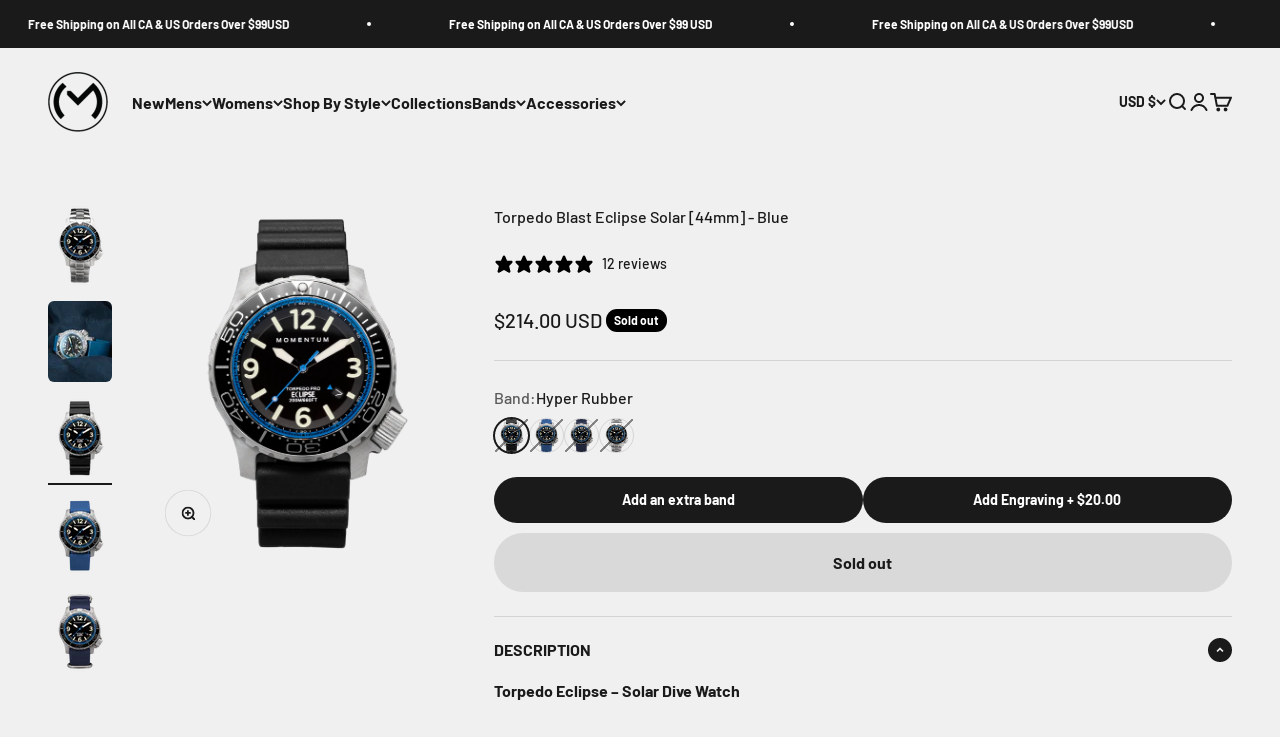

--- FILE ---
content_type: text/html; charset=utf-8
request_url: https://momentumwatch.com/collections/solar/products/torpedo-blast-eclipse-solar-blue
body_size: 51480
content:
<!doctype html>

<html lang="en" dir="ltr">
  <head>
    <meta charset="utf-8">
    <meta
      name="viewport"
      content="width=device-width, initial-scale=1.0, height=device-height, minimum-scale=1.0, maximum-scale=1.0"
    >
    <meta name="theme-color" content="#f0f0f0">

    <title>
      Torpedo Blast Eclipse [44mm] | Solar Dive Watch | Momentum
    </title><meta name="description" content="The Torpedo Blast Eclipse Solar is a dive watch that blends tradition with modern innovation. This watch harnesses the power of the sun with its solar-powered movement. Its 44mm stainless steel case showcases a refined brushed finish and boasts a remarkable water-resistance of 200m, catering to avid divers and water enthusiasts alike."><link rel="canonical" href="https://momentumwatch.com/products/torpedo-blast-eclipse-solar-blue"><link rel="shortcut icon" href="//momentumwatch.com/cdn/shop/files/favicon.png?v=1618894888&width=96">
      <link rel="apple-touch-icon" href="//momentumwatch.com/cdn/shop/files/favicon.png?v=1618894888&width=180"><link rel="preconnect" href="https://cdn.shopify.com">
    <link rel="preconnect" href="https://fonts.shopifycdn.com" crossorigin>
    <link rel="dns-prefetch" href="https://productreviews.shopifycdn.com"><link rel="preload" href="//momentumwatch.com/cdn/fonts/barlow/barlow_n7.691d1d11f150e857dcbc1c10ef03d825bc378d81.woff2" as="font" type="font/woff2" crossorigin><link rel="preload" href="//momentumwatch.com/cdn/fonts/barlow/barlow_n5.a193a1990790eba0cc5cca569d23799830e90f07.woff2" as="font" type="font/woff2" crossorigin><meta property="og:type" content="product">
  <meta property="og:title" content="Torpedo Blast Eclipse Solar [44mm] - Blue">
  <meta property="product:price:amount" content="214.00">
  <meta property="product:price:currency" content="USD">
  <meta property="product:availability" content="out of stock"><meta property="og:image" content="http://momentumwatch.com/cdn/shop/files/Torpedo-Blast-Eclipse-Blue-steel.png?v=1686682317&width=2048">
  <meta property="og:image:secure_url" content="https://momentumwatch.com/cdn/shop/files/Torpedo-Blast-Eclipse-Blue-steel.png?v=1686682317&width=2048">
  <meta property="og:image:width" content="1096">
  <meta property="og:image:height" content="1386"><meta property="og:description" content="The Torpedo Blast Eclipse Solar is a dive watch that blends tradition with modern innovation. This watch harnesses the power of the sun with its solar-powered movement. Its 44mm stainless steel case showcases a refined brushed finish and boasts a remarkable water-resistance of 200m, catering to avid divers and water enthusiasts alike."><meta property="og:url" content="https://momentumwatch.com/products/torpedo-blast-eclipse-solar-blue">
<meta property="og:site_name" content="Momentum Watches"><meta name="twitter:card" content="summary"><meta name="twitter:title" content="Torpedo Blast Eclipse Solar [44mm] - Blue">
  <meta name="twitter:description" content="Torpedo Eclipse – Solar Dive Watch Engineered for performance, built for the deep. The Torpedo Eclipse is a rugged, high-performance timepiece designed for serious divers and adventure seekers. Beneath its bold exterior lies cutting-edge technology, delivering unmatched reliability in the most demanding environments. The dial features a glossy, semi-transparent center that not only enhances the look but also acts as a window to the advanced solar panel underneath. This solar technology powers the watch using any light source—eliminating the need for battery changes and providing reliable quartz accuracy with minimal maintenance. Its oversized screw-down crown ensures secure water resistance and is thoughtfully positioned at the 4 o’clock mark to prevent wrist irritation during extended wear. Whether you’re diving into the depths or exploring on land, the Torpedo Eclipse delivers precision, toughness, and enduring style.   Movement: Japanese Solar – Epson"><meta name="twitter:image" content="https://momentumwatch.com/cdn/shop/files/Torpedo-Blast-Eclipse-Blue-steel.png?crop=center&height=1200&v=1686682317&width=1200">
  <meta name="twitter:image:alt" content=""><script async crossorigin fetchpriority="high" src="/cdn/shopifycloud/importmap-polyfill/es-modules-shim.2.4.0.js"></script>
<script type="application/ld+json">{"@context":"http:\/\/schema.org\/","@id":"\/products\/torpedo-blast-eclipse-solar-blue#product","@type":"ProductGroup","brand":{"@type":"Brand","name":"Momentum Watches"},"category":"Watches","description":"Torpedo Eclipse – Solar Dive Watch\nEngineered for performance, built for the deep. The Torpedo Eclipse is a rugged, high-performance timepiece designed for serious divers and adventure seekers. Beneath its bold exterior lies cutting-edge technology, delivering unmatched reliability in the most demanding environments.\nThe dial features a glossy, semi-transparent center that not only enhances the look but also acts as a window to the advanced solar panel underneath. This solar technology powers the watch using any light source—eliminating the need for battery changes and providing reliable quartz accuracy with minimal maintenance.\nIts oversized screw-down crown ensures secure water resistance and is thoughtfully positioned at the 4 o’clock mark to prevent wrist irritation during extended wear.\nWhether you’re diving into the depths or exploring on land, the Torpedo Eclipse delivers precision, toughness, and enduring style.\n \n\n\nMovement: Japanese Solar – Epson VS37A\n\nLume: Numerals \u0026amp; markers and hands are painted for legibility.\n\nPower Reserve: Up to 6 months on a full charge\n\nWater Resistance: 200 meters \/ 660 feet\n\nCrown: Oversize, screw-down, locking crown (positioned at 4 o’clock for comfort)\n","hasVariant":[{"@id":"\/products\/torpedo-blast-eclipse-solar-blue?variant=44032057540832#variant","@type":"Product","gtin":"627496741981","image":"https:\/\/momentumwatch.com\/cdn\/shop\/files\/Torpedo-Blast-Eclipse-Blue-Hyper_51468a0d-c328-4761-8712-6ad4d9bc53de.png?v=1687821254\u0026width=1920","name":"Torpedo Blast Eclipse Solar [44mm] - Blue - Hyper Rubber","offers":{"@id":"\/products\/torpedo-blast-eclipse-solar-blue?variant=44032057540832#offer","@type":"Offer","availability":"http:\/\/schema.org\/OutOfStock","price":"214.00","priceCurrency":"USD","url":"https:\/\/momentumwatch.com\/products\/torpedo-blast-eclipse-solar-blue?variant=44032057540832"},"sku":"056AABANB-AD-BAC-B-AC-AUM-AB-AC-A-A-B"},{"@id":"\/products\/torpedo-blast-eclipse-solar-blue?variant=44032057573600#variant","@type":"Product","gtin":"627496743916","image":"https:\/\/momentumwatch.com\/cdn\/shop\/files\/Torpedo-Blast-Eclipse-Blue-Goma.png?v=1687821254\u0026width=1920","name":"Torpedo Blast Eclipse Solar [44mm] - Blue - Blue Goma Rubber","offers":{"@id":"\/products\/torpedo-blast-eclipse-solar-blue?variant=44032057573600#offer","@type":"Offer","availability":"http:\/\/schema.org\/OutOfStock","price":"214.00","priceCurrency":"USD","url":"https:\/\/momentumwatch.com\/products\/torpedo-blast-eclipse-solar-blue?variant=44032057573600"},"sku":"056AABANB-AD-BAC-B-AC-ASM-AD-AC-A-A-B"},{"@id":"\/products\/torpedo-blast-eclipse-solar-blue?variant=44032057475296#variant","@type":"Product","image":"https:\/\/momentumwatch.com\/cdn\/shop\/files\/Torpedo-Blast-Eclipse-Blue-Nato.png?v=1687821254\u0026width=1920","name":"Torpedo Blast Eclipse Solar [44mm] - Blue - Blue Web Nylon","offers":{"@id":"\/products\/torpedo-blast-eclipse-solar-blue?variant=44032057475296#offer","@type":"Offer","availability":"http:\/\/schema.org\/OutOfStock","price":"214.00","priceCurrency":"USD","url":"https:\/\/momentumwatch.com\/products\/torpedo-blast-eclipse-solar-blue?variant=44032057475296"},"sku":"056AABANB-AD-BAC-B-AC-BEM-AD-AB-A-A-B"},{"@id":"\/products\/torpedo-blast-eclipse-solar-blue?variant=44032048300256#variant","@type":"Product","image":"https:\/\/momentumwatch.com\/cdn\/shop\/files\/Torpedo-Blast-Eclipse-Blue-steel.png?v=1686682317\u0026width=1920","name":"Torpedo Blast Eclipse Solar [44mm] - Blue - Stainless Steel","offers":{"@id":"\/products\/torpedo-blast-eclipse-solar-blue?variant=44032048300256#offer","@type":"Offer","availability":"http:\/\/schema.org\/OutOfStock","price":"235.00","priceCurrency":"USD","url":"https:\/\/momentumwatch.com\/products\/torpedo-blast-eclipse-solar-blue?variant=44032048300256"},"sku":"056AABANB-AD-BAC-B-AC-BHMA-B-B"}],"name":"Torpedo Blast Eclipse Solar [44mm] - Blue","productGroupID":"8052187431136","url":"https:\/\/momentumwatch.com\/products\/torpedo-blast-eclipse-solar-blue"}</script><script type="application/ld+json">
  {
    "@context": "https://schema.org",
    "@type": "BreadcrumbList",
    "itemListElement": [{
        "@type": "ListItem",
        "position": 1,
        "name": "Home",
        "item": "https://momentumwatch.com"
      },{
            "@type": "ListItem",
            "position": 2,
            "name": "Solar",
            "item": "https://momentumwatch.com/collections/solar"
          }, {
            "@type": "ListItem",
            "position": 3,
            "name": "Torpedo Blast Eclipse Solar [44mm] - Blue",
            "item": "https://momentumwatch.com/products/torpedo-blast-eclipse-solar-blue"
          }]
  }
</script><style>/* Typography (heading) */
  @font-face {
  font-family: Barlow;
  font-weight: 700;
  font-style: normal;
  font-display: fallback;
  src: url("//momentumwatch.com/cdn/fonts/barlow/barlow_n7.691d1d11f150e857dcbc1c10ef03d825bc378d81.woff2") format("woff2"),
       url("//momentumwatch.com/cdn/fonts/barlow/barlow_n7.4fdbb1cb7da0e2c2f88492243ffa2b4f91924840.woff") format("woff");
}

@font-face {
  font-family: Barlow;
  font-weight: 700;
  font-style: italic;
  font-display: fallback;
  src: url("//momentumwatch.com/cdn/fonts/barlow/barlow_i7.50e19d6cc2ba5146fa437a5a7443c76d5d730103.woff2") format("woff2"),
       url("//momentumwatch.com/cdn/fonts/barlow/barlow_i7.47e9f98f1b094d912e6fd631cc3fe93d9f40964f.woff") format("woff");
}

/* Typography (body) */
  @font-face {
  font-family: Barlow;
  font-weight: 500;
  font-style: normal;
  font-display: fallback;
  src: url("//momentumwatch.com/cdn/fonts/barlow/barlow_n5.a193a1990790eba0cc5cca569d23799830e90f07.woff2") format("woff2"),
       url("//momentumwatch.com/cdn/fonts/barlow/barlow_n5.ae31c82169b1dc0715609b8cc6a610b917808358.woff") format("woff");
}

@font-face {
  font-family: Barlow;
  font-weight: 500;
  font-style: italic;
  font-display: fallback;
  src: url("//momentumwatch.com/cdn/fonts/barlow/barlow_i5.714d58286997b65cd479af615cfa9bb0a117a573.woff2") format("woff2"),
       url("//momentumwatch.com/cdn/fonts/barlow/barlow_i5.0120f77e6447d3b5df4bbec8ad8c2d029d87fb21.woff") format("woff");
}

@font-face {
  font-family: Barlow;
  font-weight: 700;
  font-style: normal;
  font-display: fallback;
  src: url("//momentumwatch.com/cdn/fonts/barlow/barlow_n7.691d1d11f150e857dcbc1c10ef03d825bc378d81.woff2") format("woff2"),
       url("//momentumwatch.com/cdn/fonts/barlow/barlow_n7.4fdbb1cb7da0e2c2f88492243ffa2b4f91924840.woff") format("woff");
}

@font-face {
  font-family: Barlow;
  font-weight: 700;
  font-style: italic;
  font-display: fallback;
  src: url("//momentumwatch.com/cdn/fonts/barlow/barlow_i7.50e19d6cc2ba5146fa437a5a7443c76d5d730103.woff2") format("woff2"),
       url("//momentumwatch.com/cdn/fonts/barlow/barlow_i7.47e9f98f1b094d912e6fd631cc3fe93d9f40964f.woff") format("woff");
}

:root {
    /**
     * ---------------------------------------------------------------------
     * SPACING VARIABLES
     *
     * We are using a spacing inspired from frameworks like Tailwind CSS.
     * ---------------------------------------------------------------------
     */
    --spacing-0-5: 0.125rem; /* 2px */
    --spacing-1: 0.25rem; /* 4px */
    --spacing-1-5: 0.375rem; /* 6px */
    --spacing-2: 0.5rem; /* 8px */
    --spacing-2-5: 0.625rem; /* 10px */
    --spacing-3: 0.75rem; /* 12px */
    --spacing-3-5: 0.875rem; /* 14px */
    --spacing-4: 1rem; /* 16px */
    --spacing-4-5: 1.125rem; /* 18px */
    --spacing-5: 1.25rem; /* 20px */
    --spacing-5-5: 1.375rem; /* 22px */
    --spacing-6: 1.5rem; /* 24px */
    --spacing-6-5: 1.625rem; /* 26px */
    --spacing-7: 1.75rem; /* 28px */
    --spacing-7-5: 1.875rem; /* 30px */
    --spacing-8: 2rem; /* 32px */
    --spacing-8-5: 2.125rem; /* 34px */
    --spacing-9: 2.25rem; /* 36px */
    --spacing-9-5: 2.375rem; /* 38px */
    --spacing-10: 2.5rem; /* 40px */
    --spacing-11: 2.75rem; /* 44px */
    --spacing-12: 3rem; /* 48px */
    --spacing-14: 3.5rem; /* 56px */
    --spacing-16: 4rem; /* 64px */
    --spacing-18: 4.5rem; /* 72px */
    --spacing-20: 5rem; /* 80px */
    --spacing-24: 6rem; /* 96px */
    --spacing-28: 7rem; /* 112px */
    --spacing-32: 8rem; /* 128px */
    --spacing-36: 9rem; /* 144px */
    --spacing-40: 10rem; /* 160px */
    --spacing-44: 11rem; /* 176px */
    --spacing-48: 12rem; /* 192px */
    --spacing-52: 13rem; /* 208px */
    --spacing-56: 14rem; /* 224px */
    --spacing-60: 15rem; /* 240px */
    --spacing-64: 16rem; /* 256px */
    --spacing-72: 18rem; /* 288px */
    --spacing-80: 20rem; /* 320px */
    --spacing-96: 24rem; /* 384px */

    /* Container */
    --container-max-width: 1600px;
    --container-narrow-max-width: 1350px;
    --container-gutter: var(--spacing-5);
    --section-outer-spacing-block: var(--spacing-12);
    --section-inner-max-spacing-block: var(--spacing-10);
    --section-inner-spacing-inline: var(--container-gutter);
    --section-stack-spacing-block: var(--spacing-8);

    /* Grid gutter */
    --grid-gutter: var(--spacing-5);

    /* Product list settings */
    --product-list-row-gap: var(--spacing-8);
    --product-list-column-gap: var(--grid-gutter);

    /* Form settings */
    --input-gap: var(--spacing-2);
    --input-height: 2.625rem;
    --input-padding-inline: var(--spacing-4);

    /* Other sizes */
    --sticky-area-height: calc(var(--sticky-announcement-bar-enabled, 0) * var(--announcement-bar-height, 0px) + var(--sticky-header-enabled, 0) * var(--header-height, 0px));

    /* RTL support */
    --transform-logical-flip: 1;
    --transform-origin-start: left;
    --transform-origin-end: right;

    /**
     * ---------------------------------------------------------------------
     * TYPOGRAPHY
     * ---------------------------------------------------------------------
     */

    /* Font properties */
    --heading-font-family: Barlow, sans-serif;
    --heading-font-weight: 700;
    --heading-font-style: normal;
    --heading-text-transform: normal;
    --heading-letter-spacing: -0.02em;
    --text-font-family: Barlow, sans-serif;
    --text-font-weight: 500;
    --text-font-style: normal;
    --text-letter-spacing: 0.0em;

    /* Font sizes */
    --text-h0: 3rem;
    --text-h1: 2.5rem;
    --text-h2: 2rem;
    --text-h3: 1.5rem;
    --text-h4: 1.375rem;
    --text-h5: 1.125rem;
    --text-h6: 1rem;
    --text-xs: 0.6875rem;
    --text-sm: 0.75rem;
    --text-base: 0.875rem;
    --text-lg: 1.125rem;

    /**
     * ---------------------------------------------------------------------
     * COLORS
     * ---------------------------------------------------------------------
     */

    /* Color settings */--accent: 26 26 26;
    --text-primary: 26 26 26;
    --background-primary: 240 240 240;
    --dialog-background: 255 255 255;
    --border-color: var(--text-color, var(--text-primary)) / 0.12;

    /* Button colors */
    --button-background-primary: 26 26 26;
    --button-text-primary: 255 255 255;
    --button-background-secondary: 176 39 44;
    --button-text-secondary: 255 255 255;

    /* Status colors */
    --success-background: 224 244 232;
    --success-text: 0 163 65;
    --warning-background: 255 246 233;
    --warning-text: 255 183 74;
    --error-background: 254 231 231;
    --error-text: 248 58 58;

    /* Product colors */
    --on-sale-text: 248 58 58;
    --on-sale-badge-background: 248 58 58;
    --on-sale-badge-text: 255 255 255;
    --sold-out-badge-background: 0 0 0;
    --sold-out-badge-text: 255 255 255;
    --primary-badge-background: 128 60 238;
    --primary-badge-text: 255 255 255;
    --star-color: 255 183 74;
    --product-card-background: 255 255 255;
    --product-card-text: 26 26 26;

    /* Header colors */
    --header-background: 240 240 240;
    --header-text: 26 26 26;

    /* Footer colors */
    --footer-background: 255 255 255;
    --footer-text: 26 26 26;

    /* Rounded variables (used for border radius) */
    --rounded-xs: 0.25rem;
    --rounded-sm: 0.375rem;
    --rounded: 0.75rem;
    --rounded-lg: 1.5rem;
    --rounded-full: 9999px;

    --rounded-button: 2.5rem;
    --rounded-input: 0.5rem;

    /* Box shadow */
    --shadow-sm: 0 2px 8px rgb(var(--text-primary) / 0.1);
    --shadow: 0 5px 15px rgb(var(--text-primary) / 0.1);
    --shadow-md: 0 5px 30px rgb(var(--text-primary) / 0.1);
    --shadow-block: 0px 18px 50px rgb(var(--text-primary) / 0.1);

    /**
     * ---------------------------------------------------------------------
     * OTHER
     * ---------------------------------------------------------------------
     */

    --stagger-products-reveal-opacity: 0;
    --cursor-close-svg-url: url(//momentumwatch.com/cdn/shop/t/92/assets/cursor-close.svg?v=147174565022153725511763148712);
    --cursor-zoom-in-svg-url: url(//momentumwatch.com/cdn/shop/t/92/assets/cursor-zoom-in.svg?v=154953035094101115921763148712);
    --cursor-zoom-out-svg-url: url(//momentumwatch.com/cdn/shop/t/92/assets/cursor-zoom-out.svg?v=16155520337305705181763148712);
    --checkmark-svg-url: url(//momentumwatch.com/cdn/shop/t/92/assets/checkmark.svg?v=77552481021870063511763148712);
  }

  [dir="rtl"]:root {
    /* RTL support */
    --transform-logical-flip: -1;
    --transform-origin-start: right;
    --transform-origin-end: left;
  }

  @media screen and (min-width: 700px) {
    :root {
      /* Typography (font size) */
      --text-h0: 4rem;
      --text-h1: 3rem;
      --text-h2: 2.5rem;
      --text-h3: 2rem;
      --text-h4: 1.625rem;
      --text-h5: 1.25rem;
      --text-h6: 1.125rem;

      --text-xs: 0.75rem;
      --text-sm: 0.875rem;
      --text-base: 1.0rem;
      --text-lg: 1.25rem;

      /* Spacing */
      --container-gutter: 2rem;
      --section-outer-spacing-block: var(--spacing-16);
      --section-inner-max-spacing-block: var(--spacing-12);
      --section-inner-spacing-inline: var(--spacing-12);
      --section-stack-spacing-block: var(--spacing-12);

      /* Grid gutter */
      --grid-gutter: var(--spacing-6);

      /* Product list settings */
      --product-list-row-gap: var(--spacing-12);

      /* Form settings */
      --input-gap: 1rem;
      --input-height: 3.125rem;
      --input-padding-inline: var(--spacing-5);
    }
  }

  @media screen and (min-width: 1000px) {
    :root {
      /* Spacing settings */
      --container-gutter: var(--spacing-12);
      --section-outer-spacing-block: var(--spacing-18);
      --section-inner-max-spacing-block: var(--spacing-16);
      --section-inner-spacing-inline: var(--spacing-16);
      --section-stack-spacing-block: var(--spacing-12);
    }
  }

  @media screen and (min-width: 1150px) {
    :root {
      /* Spacing settings */
      --container-gutter: var(--spacing-12);
      --section-outer-spacing-block: var(--spacing-20);
      --section-inner-max-spacing-block: var(--spacing-16);
      --section-inner-spacing-inline: var(--spacing-16);
      --section-stack-spacing-block: var(--spacing-12);
    }
  }

  @media screen and (min-width: 1400px) {
    :root {
      /* Typography (font size) */
      --text-h0: 5rem;
      --text-h1: 3.75rem;
      --text-h2: 3rem;
      --text-h3: 2.25rem;
      --text-h4: 2rem;
      --text-h5: 1.5rem;
      --text-h6: 1.25rem;

      --section-outer-spacing-block: var(--spacing-24);
      --section-inner-max-spacing-block: var(--spacing-18);
      --section-inner-spacing-inline: var(--spacing-18);
    }
  }

  @media screen and (min-width: 1600px) {
    :root {
      --section-outer-spacing-block: var(--spacing-24);
      --section-inner-max-spacing-block: var(--spacing-20);
      --section-inner-spacing-inline: var(--spacing-20);
    }
  }

  /**
   * ---------------------------------------------------------------------
   * LIQUID DEPENDANT CSS
   *
   * Our main CSS is Liquid free, but some very specific features depend on
   * theme settings, so we have them here
   * ---------------------------------------------------------------------
   */@media screen and (pointer: fine) {
        .button:not([disabled]):hover, .btn:not([disabled]):hover, .shopify-payment-button__button--unbranded:not([disabled]):hover {
          --button-background-opacity: 0.85;
        }

        .button--subdued:not([disabled]):hover {
          --button-background: var(--text-color) / .05 !important;
        }
      }</style><script>
  // This allows to expose several variables to the global scope, to be used in scripts
  window.themeVariables = {
    settings: {
      showPageTransition: null,
      staggerProductsApparition: true,
      reduceDrawerAnimation: false,
      reduceMenuAnimation: false,
      headingApparition: "split_fade",
      pageType: "product",
      moneyFormat: "${{amount}}",
      moneyWithCurrencyFormat: "${{amount}} USD",
      currencyCodeEnabled: true,
      cartType: "drawer",
      showDiscount: true,
      discountMode: "saving",
      pageBackground: "#f0f0f0",
      textColor: "#1a1a1a"
    },

    strings: {
      accessibilityClose: "Close",
      accessibilityNext: "Next",
      accessibilityPrevious: "Previous",
      closeGallery: "Close gallery",
      zoomGallery: "Zoom",
      errorGallery: "Image cannot be loaded",
      searchNoResults: "No results could be found.",
      addOrderNote: "Add order note",
      editOrderNote: "Edit order note",
      shippingEstimatorNoResults: "Sorry, we do not ship to your address.",
      shippingEstimatorOneResult: "There is one shipping rate for your address:",
      shippingEstimatorMultipleResults: "There are several shipping rates for your address:",
      shippingEstimatorError: "One or more error occurred while retrieving shipping rates:"
    },

    breakpoints: {
      'sm': 'screen and (min-width: 700px)',
      'md': 'screen and (min-width: 1000px)',
      'lg': 'screen and (min-width: 1150px)',
      'xl': 'screen and (min-width: 1400px)',

      'sm-max': 'screen and (max-width: 699px)',
      'md-max': 'screen and (max-width: 999px)',
      'lg-max': 'screen and (max-width: 1149px)',
      'xl-max': 'screen and (max-width: 1399px)'
    }
  };

  // For detecting native share
  document.documentElement.classList.add(`native-share--${navigator.share ? 'enabled' : 'disabled'}`);// We save the product ID in local storage to be eventually used for recently viewed section
    try {
      const recentlyViewedProducts = new Set(JSON.parse(localStorage.getItem('theme:recently-viewed-products') || '[]'));

      recentlyViewedProducts.delete(8052187431136); // Delete first to re-move the product
      recentlyViewedProducts.add(8052187431136);

      localStorage.setItem('theme:recently-viewed-products', JSON.stringify(Array.from(recentlyViewedProducts.values()).reverse()));
    } catch (e) {
      // Safari in private mode does not allow setting item, we silently fail
    }</script><script>
      if (!(HTMLScriptElement.supports && HTMLScriptElement.supports('importmap'))) {
        const importMapPolyfill = document.createElement('script');
        importMapPolyfill.async = true;
        importMapPolyfill.src = "//momentumwatch.com/cdn/shop/t/92/assets/es-module-shims.min.js?v=98603786603752121101763148690";

        document.head.appendChild(importMapPolyfill);
      }
    </script>

    <script type="importmap">{
        "imports": {
          "vendor": "//momentumwatch.com/cdn/shop/t/92/assets/vendor.min.js?v=37127808935879722241763148696",
          "theme": "//momentumwatch.com/cdn/shop/t/92/assets/theme.js?v=150610348642638937111763148695",
          "photoswipe": "//momentumwatch.com/cdn/shop/t/92/assets/photoswipe.min.js?v=13374349288281597431763148692"
        }
      }
    </script>

    <script type="module" src="//momentumwatch.com/cdn/shop/t/92/assets/vendor.min.js?v=37127808935879722241763148696"></script>
    <script type="module" src="//momentumwatch.com/cdn/shop/t/92/assets/theme.js?v=150610348642638937111763148695"></script>

    <script>window.performance && window.performance.mark && window.performance.mark('shopify.content_for_header.start');</script><meta name="google-site-verification" content="esIoHd0RiIJ0vQKdOVCa7z8KEEkVC5PXzalSh3QMwqI">
<meta name="google-site-verification" content="FiQt4xlkcWYnkT_YCHUY_rfBIiJPlCGo_MPT7pO6Tqo">
<meta id="shopify-digital-wallet" name="shopify-digital-wallet" content="/54087680178/digital_wallets/dialog">
<meta name="shopify-checkout-api-token" content="081a84a974f71f99ac612ff8fd5af432">
<meta id="in-context-paypal-metadata" data-shop-id="54087680178" data-venmo-supported="true" data-environment="production" data-locale="en_US" data-paypal-v4="true" data-currency="USD">
<link rel="alternate" type="application/json+oembed" href="https://momentumwatch.com/products/torpedo-blast-eclipse-solar-blue.oembed">
<script async="async" src="/checkouts/internal/preloads.js?locale=en-US"></script>
<link rel="preconnect" href="https://shop.app" crossorigin="anonymous">
<script async="async" src="https://shop.app/checkouts/internal/preloads.js?locale=en-US&shop_id=54087680178" crossorigin="anonymous"></script>
<script id="apple-pay-shop-capabilities" type="application/json">{"shopId":54087680178,"countryCode":"US","currencyCode":"USD","merchantCapabilities":["supports3DS"],"merchantId":"gid:\/\/shopify\/Shop\/54087680178","merchantName":"Momentum Watches","requiredBillingContactFields":["postalAddress","email","phone"],"requiredShippingContactFields":["postalAddress","email","phone"],"shippingType":"shipping","supportedNetworks":["visa","masterCard","amex","discover","elo","jcb"],"total":{"type":"pending","label":"Momentum Watches","amount":"1.00"},"shopifyPaymentsEnabled":true,"supportsSubscriptions":true}</script>
<script id="shopify-features" type="application/json">{"accessToken":"081a84a974f71f99ac612ff8fd5af432","betas":["rich-media-storefront-analytics"],"domain":"momentumwatch.com","predictiveSearch":true,"shopId":54087680178,"locale":"en"}</script>
<script>var Shopify = Shopify || {};
Shopify.shop = "momentum-watch-teifi-digital.myshopify.com";
Shopify.locale = "en";
Shopify.currency = {"active":"USD","rate":"1.0"};
Shopify.country = "US";
Shopify.theme = {"name":"Copy of momentum-watch-impact\/main","id":155088617696,"schema_name":"Impact","schema_version":"6.5.0","theme_store_id":null,"role":"main"};
Shopify.theme.handle = "null";
Shopify.theme.style = {"id":null,"handle":null};
Shopify.cdnHost = "momentumwatch.com/cdn";
Shopify.routes = Shopify.routes || {};
Shopify.routes.root = "/";</script>
<script type="module">!function(o){(o.Shopify=o.Shopify||{}).modules=!0}(window);</script>
<script>!function(o){function n(){var o=[];function n(){o.push(Array.prototype.slice.apply(arguments))}return n.q=o,n}var t=o.Shopify=o.Shopify||{};t.loadFeatures=n(),t.autoloadFeatures=n()}(window);</script>
<script>
  window.ShopifyPay = window.ShopifyPay || {};
  window.ShopifyPay.apiHost = "shop.app\/pay";
  window.ShopifyPay.redirectState = null;
</script>
<script id="shop-js-analytics" type="application/json">{"pageType":"product"}</script>
<script defer="defer" async type="module" src="//momentumwatch.com/cdn/shopifycloud/shop-js/modules/v2/client.init-shop-cart-sync_BT-GjEfc.en.esm.js"></script>
<script defer="defer" async type="module" src="//momentumwatch.com/cdn/shopifycloud/shop-js/modules/v2/chunk.common_D58fp_Oc.esm.js"></script>
<script defer="defer" async type="module" src="//momentumwatch.com/cdn/shopifycloud/shop-js/modules/v2/chunk.modal_xMitdFEc.esm.js"></script>
<script type="module">
  await import("//momentumwatch.com/cdn/shopifycloud/shop-js/modules/v2/client.init-shop-cart-sync_BT-GjEfc.en.esm.js");
await import("//momentumwatch.com/cdn/shopifycloud/shop-js/modules/v2/chunk.common_D58fp_Oc.esm.js");
await import("//momentumwatch.com/cdn/shopifycloud/shop-js/modules/v2/chunk.modal_xMitdFEc.esm.js");

  window.Shopify.SignInWithShop?.initShopCartSync?.({"fedCMEnabled":true,"windoidEnabled":true});

</script>
<script>
  window.Shopify = window.Shopify || {};
  if (!window.Shopify.featureAssets) window.Shopify.featureAssets = {};
  window.Shopify.featureAssets['shop-js'] = {"shop-cart-sync":["modules/v2/client.shop-cart-sync_DZOKe7Ll.en.esm.js","modules/v2/chunk.common_D58fp_Oc.esm.js","modules/v2/chunk.modal_xMitdFEc.esm.js"],"init-fed-cm":["modules/v2/client.init-fed-cm_B6oLuCjv.en.esm.js","modules/v2/chunk.common_D58fp_Oc.esm.js","modules/v2/chunk.modal_xMitdFEc.esm.js"],"shop-cash-offers":["modules/v2/client.shop-cash-offers_D2sdYoxE.en.esm.js","modules/v2/chunk.common_D58fp_Oc.esm.js","modules/v2/chunk.modal_xMitdFEc.esm.js"],"shop-login-button":["modules/v2/client.shop-login-button_QeVjl5Y3.en.esm.js","modules/v2/chunk.common_D58fp_Oc.esm.js","modules/v2/chunk.modal_xMitdFEc.esm.js"],"pay-button":["modules/v2/client.pay-button_DXTOsIq6.en.esm.js","modules/v2/chunk.common_D58fp_Oc.esm.js","modules/v2/chunk.modal_xMitdFEc.esm.js"],"shop-button":["modules/v2/client.shop-button_DQZHx9pm.en.esm.js","modules/v2/chunk.common_D58fp_Oc.esm.js","modules/v2/chunk.modal_xMitdFEc.esm.js"],"avatar":["modules/v2/client.avatar_BTnouDA3.en.esm.js"],"init-windoid":["modules/v2/client.init-windoid_CR1B-cfM.en.esm.js","modules/v2/chunk.common_D58fp_Oc.esm.js","modules/v2/chunk.modal_xMitdFEc.esm.js"],"init-shop-for-new-customer-accounts":["modules/v2/client.init-shop-for-new-customer-accounts_C_vY_xzh.en.esm.js","modules/v2/client.shop-login-button_QeVjl5Y3.en.esm.js","modules/v2/chunk.common_D58fp_Oc.esm.js","modules/v2/chunk.modal_xMitdFEc.esm.js"],"init-shop-email-lookup-coordinator":["modules/v2/client.init-shop-email-lookup-coordinator_BI7n9ZSv.en.esm.js","modules/v2/chunk.common_D58fp_Oc.esm.js","modules/v2/chunk.modal_xMitdFEc.esm.js"],"init-shop-cart-sync":["modules/v2/client.init-shop-cart-sync_BT-GjEfc.en.esm.js","modules/v2/chunk.common_D58fp_Oc.esm.js","modules/v2/chunk.modal_xMitdFEc.esm.js"],"shop-toast-manager":["modules/v2/client.shop-toast-manager_DiYdP3xc.en.esm.js","modules/v2/chunk.common_D58fp_Oc.esm.js","modules/v2/chunk.modal_xMitdFEc.esm.js"],"init-customer-accounts":["modules/v2/client.init-customer-accounts_D9ZNqS-Q.en.esm.js","modules/v2/client.shop-login-button_QeVjl5Y3.en.esm.js","modules/v2/chunk.common_D58fp_Oc.esm.js","modules/v2/chunk.modal_xMitdFEc.esm.js"],"init-customer-accounts-sign-up":["modules/v2/client.init-customer-accounts-sign-up_iGw4briv.en.esm.js","modules/v2/client.shop-login-button_QeVjl5Y3.en.esm.js","modules/v2/chunk.common_D58fp_Oc.esm.js","modules/v2/chunk.modal_xMitdFEc.esm.js"],"shop-follow-button":["modules/v2/client.shop-follow-button_CqMgW2wH.en.esm.js","modules/v2/chunk.common_D58fp_Oc.esm.js","modules/v2/chunk.modal_xMitdFEc.esm.js"],"checkout-modal":["modules/v2/client.checkout-modal_xHeaAweL.en.esm.js","modules/v2/chunk.common_D58fp_Oc.esm.js","modules/v2/chunk.modal_xMitdFEc.esm.js"],"shop-login":["modules/v2/client.shop-login_D91U-Q7h.en.esm.js","modules/v2/chunk.common_D58fp_Oc.esm.js","modules/v2/chunk.modal_xMitdFEc.esm.js"],"lead-capture":["modules/v2/client.lead-capture_BJmE1dJe.en.esm.js","modules/v2/chunk.common_D58fp_Oc.esm.js","modules/v2/chunk.modal_xMitdFEc.esm.js"],"payment-terms":["modules/v2/client.payment-terms_Ci9AEqFq.en.esm.js","modules/v2/chunk.common_D58fp_Oc.esm.js","modules/v2/chunk.modal_xMitdFEc.esm.js"]};
</script>
<script>(function() {
  var isLoaded = false;
  function asyncLoad() {
    if (isLoaded) return;
    isLoaded = true;
    var urls = ["https:\/\/hello.zonos.com\/shop-duty-tax\/hello.js?1676499003082\u0026shop=momentum-watch-teifi-digital.myshopify.com","https:\/\/cdn.joinclyde.com\/scripts\/shopify-storefront.min.js?shop=momentum-watch-teifi-digital.myshopify.com","https:\/\/cdn.nfcube.com\/instafeed-d664a5fdc24b9c28f5282702f6ec9161.js?shop=momentum-watch-teifi-digital.myshopify.com"];
    for (var i = 0; i < urls.length; i++) {
      var s = document.createElement('script');
      s.type = 'text/javascript';
      s.async = true;
      s.src = urls[i];
      var x = document.getElementsByTagName('script')[0];
      x.parentNode.insertBefore(s, x);
    }
  };
  if(window.attachEvent) {
    window.attachEvent('onload', asyncLoad);
  } else {
    window.addEventListener('load', asyncLoad, false);
  }
})();</script>
<script id="__st">var __st={"a":54087680178,"offset":-28800,"reqid":"b83b7964-636f-4b1d-9346-e34d4a6d9528-1769276116","pageurl":"momentumwatch.com\/collections\/solar\/products\/torpedo-blast-eclipse-solar-blue","u":"6ede84bdb2c3","p":"product","rtyp":"product","rid":8052187431136};</script>
<script>window.ShopifyPaypalV4VisibilityTracking = true;</script>
<script id="captcha-bootstrap">!function(){'use strict';const t='contact',e='account',n='new_comment',o=[[t,t],['blogs',n],['comments',n],[t,'customer']],c=[[e,'customer_login'],[e,'guest_login'],[e,'recover_customer_password'],[e,'create_customer']],r=t=>t.map((([t,e])=>`form[action*='/${t}']:not([data-nocaptcha='true']) input[name='form_type'][value='${e}']`)).join(','),a=t=>()=>t?[...document.querySelectorAll(t)].map((t=>t.form)):[];function s(){const t=[...o],e=r(t);return a(e)}const i='password',u='form_key',d=['recaptcha-v3-token','g-recaptcha-response','h-captcha-response',i],f=()=>{try{return window.sessionStorage}catch{return}},m='__shopify_v',_=t=>t.elements[u];function p(t,e,n=!1){try{const o=window.sessionStorage,c=JSON.parse(o.getItem(e)),{data:r}=function(t){const{data:e,action:n}=t;return t[m]||n?{data:e,action:n}:{data:t,action:n}}(c);for(const[e,n]of Object.entries(r))t.elements[e]&&(t.elements[e].value=n);n&&o.removeItem(e)}catch(o){console.error('form repopulation failed',{error:o})}}const l='form_type',E='cptcha';function T(t){t.dataset[E]=!0}const w=window,h=w.document,L='Shopify',v='ce_forms',y='captcha';let A=!1;((t,e)=>{const n=(g='f06e6c50-85a8-45c8-87d0-21a2b65856fe',I='https://cdn.shopify.com/shopifycloud/storefront-forms-hcaptcha/ce_storefront_forms_captcha_hcaptcha.v1.5.2.iife.js',D={infoText:'Protected by hCaptcha',privacyText:'Privacy',termsText:'Terms'},(t,e,n)=>{const o=w[L][v],c=o.bindForm;if(c)return c(t,g,e,D).then(n);var r;o.q.push([[t,g,e,D],n]),r=I,A||(h.body.append(Object.assign(h.createElement('script'),{id:'captcha-provider',async:!0,src:r})),A=!0)});var g,I,D;w[L]=w[L]||{},w[L][v]=w[L][v]||{},w[L][v].q=[],w[L][y]=w[L][y]||{},w[L][y].protect=function(t,e){n(t,void 0,e),T(t)},Object.freeze(w[L][y]),function(t,e,n,w,h,L){const[v,y,A,g]=function(t,e,n){const i=e?o:[],u=t?c:[],d=[...i,...u],f=r(d),m=r(i),_=r(d.filter((([t,e])=>n.includes(e))));return[a(f),a(m),a(_),s()]}(w,h,L),I=t=>{const e=t.target;return e instanceof HTMLFormElement?e:e&&e.form},D=t=>v().includes(t);t.addEventListener('submit',(t=>{const e=I(t);if(!e)return;const n=D(e)&&!e.dataset.hcaptchaBound&&!e.dataset.recaptchaBound,o=_(e),c=g().includes(e)&&(!o||!o.value);(n||c)&&t.preventDefault(),c&&!n&&(function(t){try{if(!f())return;!function(t){const e=f();if(!e)return;const n=_(t);if(!n)return;const o=n.value;o&&e.removeItem(o)}(t);const e=Array.from(Array(32),(()=>Math.random().toString(36)[2])).join('');!function(t,e){_(t)||t.append(Object.assign(document.createElement('input'),{type:'hidden',name:u})),t.elements[u].value=e}(t,e),function(t,e){const n=f();if(!n)return;const o=[...t.querySelectorAll(`input[type='${i}']`)].map((({name:t})=>t)),c=[...d,...o],r={};for(const[a,s]of new FormData(t).entries())c.includes(a)||(r[a]=s);n.setItem(e,JSON.stringify({[m]:1,action:t.action,data:r}))}(t,e)}catch(e){console.error('failed to persist form',e)}}(e),e.submit())}));const S=(t,e)=>{t&&!t.dataset[E]&&(n(t,e.some((e=>e===t))),T(t))};for(const o of['focusin','change'])t.addEventListener(o,(t=>{const e=I(t);D(e)&&S(e,y())}));const B=e.get('form_key'),M=e.get(l),P=B&&M;t.addEventListener('DOMContentLoaded',(()=>{const t=y();if(P)for(const e of t)e.elements[l].value===M&&p(e,B);[...new Set([...A(),...v().filter((t=>'true'===t.dataset.shopifyCaptcha))])].forEach((e=>S(e,t)))}))}(h,new URLSearchParams(w.location.search),n,t,e,['guest_login'])})(!0,!0)}();</script>
<script integrity="sha256-4kQ18oKyAcykRKYeNunJcIwy7WH5gtpwJnB7kiuLZ1E=" data-source-attribution="shopify.loadfeatures" defer="defer" src="//momentumwatch.com/cdn/shopifycloud/storefront/assets/storefront/load_feature-a0a9edcb.js" crossorigin="anonymous"></script>
<script crossorigin="anonymous" defer="defer" src="//momentumwatch.com/cdn/shopifycloud/storefront/assets/shopify_pay/storefront-65b4c6d7.js?v=20250812"></script>
<script data-source-attribution="shopify.dynamic_checkout.dynamic.init">var Shopify=Shopify||{};Shopify.PaymentButton=Shopify.PaymentButton||{isStorefrontPortableWallets:!0,init:function(){window.Shopify.PaymentButton.init=function(){};var t=document.createElement("script");t.src="https://momentumwatch.com/cdn/shopifycloud/portable-wallets/latest/portable-wallets.en.js",t.type="module",document.head.appendChild(t)}};
</script>
<script data-source-attribution="shopify.dynamic_checkout.buyer_consent">
  function portableWalletsHideBuyerConsent(e){var t=document.getElementById("shopify-buyer-consent"),n=document.getElementById("shopify-subscription-policy-button");t&&n&&(t.classList.add("hidden"),t.setAttribute("aria-hidden","true"),n.removeEventListener("click",e))}function portableWalletsShowBuyerConsent(e){var t=document.getElementById("shopify-buyer-consent"),n=document.getElementById("shopify-subscription-policy-button");t&&n&&(t.classList.remove("hidden"),t.removeAttribute("aria-hidden"),n.addEventListener("click",e))}window.Shopify?.PaymentButton&&(window.Shopify.PaymentButton.hideBuyerConsent=portableWalletsHideBuyerConsent,window.Shopify.PaymentButton.showBuyerConsent=portableWalletsShowBuyerConsent);
</script>
<script>
  function portableWalletsCleanup(e){e&&e.src&&console.error("Failed to load portable wallets script "+e.src);var t=document.querySelectorAll("shopify-accelerated-checkout .shopify-payment-button__skeleton, shopify-accelerated-checkout-cart .wallet-cart-button__skeleton"),e=document.getElementById("shopify-buyer-consent");for(let e=0;e<t.length;e++)t[e].remove();e&&e.remove()}function portableWalletsNotLoadedAsModule(e){e instanceof ErrorEvent&&"string"==typeof e.message&&e.message.includes("import.meta")&&"string"==typeof e.filename&&e.filename.includes("portable-wallets")&&(window.removeEventListener("error",portableWalletsNotLoadedAsModule),window.Shopify.PaymentButton.failedToLoad=e,"loading"===document.readyState?document.addEventListener("DOMContentLoaded",window.Shopify.PaymentButton.init):window.Shopify.PaymentButton.init())}window.addEventListener("error",portableWalletsNotLoadedAsModule);
</script>

<script type="module" src="https://momentumwatch.com/cdn/shopifycloud/portable-wallets/latest/portable-wallets.en.js" onError="portableWalletsCleanup(this)" crossorigin="anonymous"></script>
<script nomodule>
  document.addEventListener("DOMContentLoaded", portableWalletsCleanup);
</script>

<script id='scb4127' type='text/javascript' async='' src='https://momentumwatch.com/cdn/shopifycloud/privacy-banner/storefront-banner.js'></script><link id="shopify-accelerated-checkout-styles" rel="stylesheet" media="screen" href="https://momentumwatch.com/cdn/shopifycloud/portable-wallets/latest/accelerated-checkout-backwards-compat.css" crossorigin="anonymous">
<style id="shopify-accelerated-checkout-cart">
        #shopify-buyer-consent {
  margin-top: 1em;
  display: inline-block;
  width: 100%;
}

#shopify-buyer-consent.hidden {
  display: none;
}

#shopify-subscription-policy-button {
  background: none;
  border: none;
  padding: 0;
  text-decoration: underline;
  font-size: inherit;
  cursor: pointer;
}

#shopify-subscription-policy-button::before {
  box-shadow: none;
}

      </style>

<script>window.performance && window.performance.mark && window.performance.mark('shopify.content_for_header.end');</script>
<link href="//momentumwatch.com/cdn/shop/t/92/assets/theme.css?v=169412730014074725541763148695" rel="stylesheet" type="text/css" media="all" /><script id="themeJSON">
      var theme = {
        page_type : "product",
        message: {
          password_not_same:"Translation missing: en.customer.register.password_not_match",
          storeLocation: {
            searchMessage: "Please enter Postal/Zipcode",
            notFound: "No matching location found"
          }
        },
        cart: {
          hidden_product_type: "OPTIONS_HIDDEN_PRODUCT"
        }
      };
    </script>
  <!-- BEGIN app block: shopify://apps/chatway-live-chat-whatsapp/blocks/chatway/b98feb50-a1d2-42c7-be3b-c24d75144246 -->
<script
  type="text/javascript"
  async=""
  src="https://cdn.chatway.app/widget.js?id=UcEAyPFdsEjY&shop=momentum-watch-teifi-digital.myshopify.com"></script>



<!-- END app block --><!-- BEGIN app block: shopify://apps/klaviyo-email-marketing-sms/blocks/klaviyo-onsite-embed/2632fe16-c075-4321-a88b-50b567f42507 -->












  <script async src="https://static.klaviyo.com/onsite/js/QvTpeP/klaviyo.js?company_id=QvTpeP"></script>
  <script>!function(){if(!window.klaviyo){window._klOnsite=window._klOnsite||[];try{window.klaviyo=new Proxy({},{get:function(n,i){return"push"===i?function(){var n;(n=window._klOnsite).push.apply(n,arguments)}:function(){for(var n=arguments.length,o=new Array(n),w=0;w<n;w++)o[w]=arguments[w];var t="function"==typeof o[o.length-1]?o.pop():void 0,e=new Promise((function(n){window._klOnsite.push([i].concat(o,[function(i){t&&t(i),n(i)}]))}));return e}}})}catch(n){window.klaviyo=window.klaviyo||[],window.klaviyo.push=function(){var n;(n=window._klOnsite).push.apply(n,arguments)}}}}();</script>

  
    <script id="viewed_product">
      if (item == null) {
        var _learnq = _learnq || [];

        var MetafieldReviews = null
        var MetafieldYotpoRating = null
        var MetafieldYotpoCount = null
        var MetafieldLooxRating = null
        var MetafieldLooxCount = null
        var okendoProduct = null
        var okendoProductReviewCount = null
        var okendoProductReviewAverageValue = null
        try {
          // The following fields are used for Customer Hub recently viewed in order to add reviews.
          // This information is not part of __kla_viewed. Instead, it is part of __kla_viewed_reviewed_items
          MetafieldReviews = {"rating":{"scale_min":"1.0","scale_max":"5.0","value":"5.0"},"rating_count":7};
          MetafieldYotpoRating = null
          MetafieldYotpoCount = null
          MetafieldLooxRating = null
          MetafieldLooxCount = null

          okendoProduct = null
          // If the okendo metafield is not legacy, it will error, which then requires the new json formatted data
          if (okendoProduct && 'error' in okendoProduct) {
            okendoProduct = null
          }
          okendoProductReviewCount = okendoProduct ? okendoProduct.reviewCount : null
          okendoProductReviewAverageValue = okendoProduct ? okendoProduct.reviewAverageValue : null
        } catch (error) {
          console.error('Error in Klaviyo onsite reviews tracking:', error);
        }

        var item = {
          Name: "Torpedo Blast Eclipse Solar [44mm] - Blue",
          ProductID: 8052187431136,
          Categories: ["Boxing Day Sale 2024!","Dive","Earth day 2024","Men's Dive Watches","Men's Watches","Products","Quartz","Solar","Torpedo","Valentine's Day 2024","Watches"],
          ImageURL: "https://momentumwatch.com/cdn/shop/files/Torpedo-Blast-Eclipse-Blue-steel_grande.png?v=1686682317",
          URL: "https://momentumwatch.com/products/torpedo-blast-eclipse-solar-blue",
          Brand: "Momentum Watches",
          Price: "$214.00",
          Value: "214.00",
          CompareAtPrice: "$0.00"
        };
        _learnq.push(['track', 'Viewed Product', item]);
        _learnq.push(['trackViewedItem', {
          Title: item.Name,
          ItemId: item.ProductID,
          Categories: item.Categories,
          ImageUrl: item.ImageURL,
          Url: item.URL,
          Metadata: {
            Brand: item.Brand,
            Price: item.Price,
            Value: item.Value,
            CompareAtPrice: item.CompareAtPrice
          },
          metafields:{
            reviews: MetafieldReviews,
            yotpo:{
              rating: MetafieldYotpoRating,
              count: MetafieldYotpoCount,
            },
            loox:{
              rating: MetafieldLooxRating,
              count: MetafieldLooxCount,
            },
            okendo: {
              rating: okendoProductReviewAverageValue,
              count: okendoProductReviewCount,
            }
          }
        }]);
      }
    </script>
  




  <script>
    window.klaviyoReviewsProductDesignMode = false
  </script>







<!-- END app block --><link href="https://monorail-edge.shopifysvc.com" rel="dns-prefetch">
<script>(function(){if ("sendBeacon" in navigator && "performance" in window) {try {var session_token_from_headers = performance.getEntriesByType('navigation')[0].serverTiming.find(x => x.name == '_s').description;} catch {var session_token_from_headers = undefined;}var session_cookie_matches = document.cookie.match(/_shopify_s=([^;]*)/);var session_token_from_cookie = session_cookie_matches && session_cookie_matches.length === 2 ? session_cookie_matches[1] : "";var session_token = session_token_from_headers || session_token_from_cookie || "";function handle_abandonment_event(e) {var entries = performance.getEntries().filter(function(entry) {return /monorail-edge.shopifysvc.com/.test(entry.name);});if (!window.abandonment_tracked && entries.length === 0) {window.abandonment_tracked = true;var currentMs = Date.now();var navigation_start = performance.timing.navigationStart;var payload = {shop_id: 54087680178,url: window.location.href,navigation_start,duration: currentMs - navigation_start,session_token,page_type: "product"};window.navigator.sendBeacon("https://monorail-edge.shopifysvc.com/v1/produce", JSON.stringify({schema_id: "online_store_buyer_site_abandonment/1.1",payload: payload,metadata: {event_created_at_ms: currentMs,event_sent_at_ms: currentMs}}));}}window.addEventListener('pagehide', handle_abandonment_event);}}());</script>
<script id="web-pixels-manager-setup">(function e(e,d,r,n,o){if(void 0===o&&(o={}),!Boolean(null===(a=null===(i=window.Shopify)||void 0===i?void 0:i.analytics)||void 0===a?void 0:a.replayQueue)){var i,a;window.Shopify=window.Shopify||{};var t=window.Shopify;t.analytics=t.analytics||{};var s=t.analytics;s.replayQueue=[],s.publish=function(e,d,r){return s.replayQueue.push([e,d,r]),!0};try{self.performance.mark("wpm:start")}catch(e){}var l=function(){var e={modern:/Edge?\/(1{2}[4-9]|1[2-9]\d|[2-9]\d{2}|\d{4,})\.\d+(\.\d+|)|Firefox\/(1{2}[4-9]|1[2-9]\d|[2-9]\d{2}|\d{4,})\.\d+(\.\d+|)|Chrom(ium|e)\/(9{2}|\d{3,})\.\d+(\.\d+|)|(Maci|X1{2}).+ Version\/(15\.\d+|(1[6-9]|[2-9]\d|\d{3,})\.\d+)([,.]\d+|)( \(\w+\)|)( Mobile\/\w+|) Safari\/|Chrome.+OPR\/(9{2}|\d{3,})\.\d+\.\d+|(CPU[ +]OS|iPhone[ +]OS|CPU[ +]iPhone|CPU IPhone OS|CPU iPad OS)[ +]+(15[._]\d+|(1[6-9]|[2-9]\d|\d{3,})[._]\d+)([._]\d+|)|Android:?[ /-](13[3-9]|1[4-9]\d|[2-9]\d{2}|\d{4,})(\.\d+|)(\.\d+|)|Android.+Firefox\/(13[5-9]|1[4-9]\d|[2-9]\d{2}|\d{4,})\.\d+(\.\d+|)|Android.+Chrom(ium|e)\/(13[3-9]|1[4-9]\d|[2-9]\d{2}|\d{4,})\.\d+(\.\d+|)|SamsungBrowser\/([2-9]\d|\d{3,})\.\d+/,legacy:/Edge?\/(1[6-9]|[2-9]\d|\d{3,})\.\d+(\.\d+|)|Firefox\/(5[4-9]|[6-9]\d|\d{3,})\.\d+(\.\d+|)|Chrom(ium|e)\/(5[1-9]|[6-9]\d|\d{3,})\.\d+(\.\d+|)([\d.]+$|.*Safari\/(?![\d.]+ Edge\/[\d.]+$))|(Maci|X1{2}).+ Version\/(10\.\d+|(1[1-9]|[2-9]\d|\d{3,})\.\d+)([,.]\d+|)( \(\w+\)|)( Mobile\/\w+|) Safari\/|Chrome.+OPR\/(3[89]|[4-9]\d|\d{3,})\.\d+\.\d+|(CPU[ +]OS|iPhone[ +]OS|CPU[ +]iPhone|CPU IPhone OS|CPU iPad OS)[ +]+(10[._]\d+|(1[1-9]|[2-9]\d|\d{3,})[._]\d+)([._]\d+|)|Android:?[ /-](13[3-9]|1[4-9]\d|[2-9]\d{2}|\d{4,})(\.\d+|)(\.\d+|)|Mobile Safari.+OPR\/([89]\d|\d{3,})\.\d+\.\d+|Android.+Firefox\/(13[5-9]|1[4-9]\d|[2-9]\d{2}|\d{4,})\.\d+(\.\d+|)|Android.+Chrom(ium|e)\/(13[3-9]|1[4-9]\d|[2-9]\d{2}|\d{4,})\.\d+(\.\d+|)|Android.+(UC? ?Browser|UCWEB|U3)[ /]?(15\.([5-9]|\d{2,})|(1[6-9]|[2-9]\d|\d{3,})\.\d+)\.\d+|SamsungBrowser\/(5\.\d+|([6-9]|\d{2,})\.\d+)|Android.+MQ{2}Browser\/(14(\.(9|\d{2,})|)|(1[5-9]|[2-9]\d|\d{3,})(\.\d+|))(\.\d+|)|K[Aa][Ii]OS\/(3\.\d+|([4-9]|\d{2,})\.\d+)(\.\d+|)/},d=e.modern,r=e.legacy,n=navigator.userAgent;return n.match(d)?"modern":n.match(r)?"legacy":"unknown"}(),u="modern"===l?"modern":"legacy",c=(null!=n?n:{modern:"",legacy:""})[u],f=function(e){return[e.baseUrl,"/wpm","/b",e.hashVersion,"modern"===e.buildTarget?"m":"l",".js"].join("")}({baseUrl:d,hashVersion:r,buildTarget:u}),m=function(e){var d=e.version,r=e.bundleTarget,n=e.surface,o=e.pageUrl,i=e.monorailEndpoint;return{emit:function(e){var a=e.status,t=e.errorMsg,s=(new Date).getTime(),l=JSON.stringify({metadata:{event_sent_at_ms:s},events:[{schema_id:"web_pixels_manager_load/3.1",payload:{version:d,bundle_target:r,page_url:o,status:a,surface:n,error_msg:t},metadata:{event_created_at_ms:s}}]});if(!i)return console&&console.warn&&console.warn("[Web Pixels Manager] No Monorail endpoint provided, skipping logging."),!1;try{return self.navigator.sendBeacon.bind(self.navigator)(i,l)}catch(e){}var u=new XMLHttpRequest;try{return u.open("POST",i,!0),u.setRequestHeader("Content-Type","text/plain"),u.send(l),!0}catch(e){return console&&console.warn&&console.warn("[Web Pixels Manager] Got an unhandled error while logging to Monorail."),!1}}}}({version:r,bundleTarget:l,surface:e.surface,pageUrl:self.location.href,monorailEndpoint:e.monorailEndpoint});try{o.browserTarget=l,function(e){var d=e.src,r=e.async,n=void 0===r||r,o=e.onload,i=e.onerror,a=e.sri,t=e.scriptDataAttributes,s=void 0===t?{}:t,l=document.createElement("script"),u=document.querySelector("head"),c=document.querySelector("body");if(l.async=n,l.src=d,a&&(l.integrity=a,l.crossOrigin="anonymous"),s)for(var f in s)if(Object.prototype.hasOwnProperty.call(s,f))try{l.dataset[f]=s[f]}catch(e){}if(o&&l.addEventListener("load",o),i&&l.addEventListener("error",i),u)u.appendChild(l);else{if(!c)throw new Error("Did not find a head or body element to append the script");c.appendChild(l)}}({src:f,async:!0,onload:function(){if(!function(){var e,d;return Boolean(null===(d=null===(e=window.Shopify)||void 0===e?void 0:e.analytics)||void 0===d?void 0:d.initialized)}()){var d=window.webPixelsManager.init(e)||void 0;if(d){var r=window.Shopify.analytics;r.replayQueue.forEach((function(e){var r=e[0],n=e[1],o=e[2];d.publishCustomEvent(r,n,o)})),r.replayQueue=[],r.publish=d.publishCustomEvent,r.visitor=d.visitor,r.initialized=!0}}},onerror:function(){return m.emit({status:"failed",errorMsg:"".concat(f," has failed to load")})},sri:function(e){var d=/^sha384-[A-Za-z0-9+/=]+$/;return"string"==typeof e&&d.test(e)}(c)?c:"",scriptDataAttributes:o}),m.emit({status:"loading"})}catch(e){m.emit({status:"failed",errorMsg:(null==e?void 0:e.message)||"Unknown error"})}}})({shopId: 54087680178,storefrontBaseUrl: "https://momentumwatch.com",extensionsBaseUrl: "https://extensions.shopifycdn.com/cdn/shopifycloud/web-pixels-manager",monorailEndpoint: "https://monorail-edge.shopifysvc.com/unstable/produce_batch",surface: "storefront-renderer",enabledBetaFlags: ["2dca8a86"],webPixelsConfigList: [{"id":"1699479776","configuration":"{\"accountID\":\"QvTpeP\",\"webPixelConfig\":\"eyJlbmFibGVBZGRlZFRvQ2FydEV2ZW50cyI6IHRydWV9\"}","eventPayloadVersion":"v1","runtimeContext":"STRICT","scriptVersion":"524f6c1ee37bacdca7657a665bdca589","type":"APP","apiClientId":123074,"privacyPurposes":["ANALYTICS","MARKETING"],"dataSharingAdjustments":{"protectedCustomerApprovalScopes":["read_customer_address","read_customer_email","read_customer_name","read_customer_personal_data","read_customer_phone"]}},{"id":"974094560","configuration":"{\"shopId\":\"momentum-watch-teifi-digital.myshopify.com\"}","eventPayloadVersion":"v1","runtimeContext":"STRICT","scriptVersion":"674c31de9c131805829c42a983792da6","type":"APP","apiClientId":2753413,"privacyPurposes":["ANALYTICS","MARKETING","SALE_OF_DATA"],"dataSharingAdjustments":{"protectedCustomerApprovalScopes":["read_customer_address","read_customer_email","read_customer_name","read_customer_personal_data","read_customer_phone"]}},{"id":"510296288","configuration":"{\"config\":\"{\\\"pixel_id\\\":\\\"G-98KS9LLQLK\\\",\\\"target_country\\\":\\\"US\\\",\\\"gtag_events\\\":[{\\\"type\\\":\\\"search\\\",\\\"action_label\\\":[\\\"G-98KS9LLQLK\\\",\\\"AW-926927199\\\/5m-FCMLy_9kCEN-S_7kD\\\"]},{\\\"type\\\":\\\"begin_checkout\\\",\\\"action_label\\\":[\\\"G-98KS9LLQLK\\\",\\\"AW-926927199\\\/lTiNCL_y_9kCEN-S_7kD\\\"]},{\\\"type\\\":\\\"view_item\\\",\\\"action_label\\\":[\\\"G-98KS9LLQLK\\\",\\\"AW-926927199\\\/0ag_CLny_9kCEN-S_7kD\\\",\\\"MC-C10MXSTP7Q\\\"]},{\\\"type\\\":\\\"purchase\\\",\\\"action_label\\\":[\\\"G-98KS9LLQLK\\\",\\\"AW-926927199\\\/cr8oCLby_9kCEN-S_7kD\\\",\\\"MC-C10MXSTP7Q\\\"]},{\\\"type\\\":\\\"page_view\\\",\\\"action_label\\\":[\\\"G-98KS9LLQLK\\\",\\\"AW-926927199\\\/FX-tCLPy_9kCEN-S_7kD\\\",\\\"MC-C10MXSTP7Q\\\"]},{\\\"type\\\":\\\"add_payment_info\\\",\\\"action_label\\\":[\\\"G-98KS9LLQLK\\\",\\\"AW-926927199\\\/lEtgCMXy_9kCEN-S_7kD\\\"]},{\\\"type\\\":\\\"add_to_cart\\\",\\\"action_label\\\":[\\\"G-98KS9LLQLK\\\",\\\"AW-926927199\\\/RUPjCLzy_9kCEN-S_7kD\\\"]}],\\\"enable_monitoring_mode\\\":false}\"}","eventPayloadVersion":"v1","runtimeContext":"OPEN","scriptVersion":"b2a88bafab3e21179ed38636efcd8a93","type":"APP","apiClientId":1780363,"privacyPurposes":[],"dataSharingAdjustments":{"protectedCustomerApprovalScopes":["read_customer_address","read_customer_email","read_customer_name","read_customer_personal_data","read_customer_phone"]}},{"id":"197951712","configuration":"{\"pixel_id\":\"518022268930806\",\"pixel_type\":\"facebook_pixel\",\"metaapp_system_user_token\":\"-\"}","eventPayloadVersion":"v1","runtimeContext":"OPEN","scriptVersion":"ca16bc87fe92b6042fbaa3acc2fbdaa6","type":"APP","apiClientId":2329312,"privacyPurposes":["ANALYTICS","MARKETING","SALE_OF_DATA"],"dataSharingAdjustments":{"protectedCustomerApprovalScopes":["read_customer_address","read_customer_email","read_customer_name","read_customer_personal_data","read_customer_phone"]}},{"id":"67469536","configuration":"{\"tagID\":\"2612378577853\"}","eventPayloadVersion":"v1","runtimeContext":"STRICT","scriptVersion":"18031546ee651571ed29edbe71a3550b","type":"APP","apiClientId":3009811,"privacyPurposes":["ANALYTICS","MARKETING","SALE_OF_DATA"],"dataSharingAdjustments":{"protectedCustomerApprovalScopes":["read_customer_address","read_customer_email","read_customer_name","read_customer_personal_data","read_customer_phone"]}},{"id":"25100512","configuration":"{\"myshopifyDomain\":\"momentum-watch-teifi-digital.myshopify.com\"}","eventPayloadVersion":"v1","runtimeContext":"STRICT","scriptVersion":"23b97d18e2aa74363140dc29c9284e87","type":"APP","apiClientId":2775569,"privacyPurposes":["ANALYTICS","MARKETING","SALE_OF_DATA"],"dataSharingAdjustments":{"protectedCustomerApprovalScopes":["read_customer_address","read_customer_email","read_customer_name","read_customer_phone","read_customer_personal_data"]}},{"id":"122716384","eventPayloadVersion":"1","runtimeContext":"LAX","scriptVersion":"1","type":"CUSTOM","privacyPurposes":["ANALYTICS","MARKETING","SALE_OF_DATA"],"name":"Reddit"},{"id":"126091488","eventPayloadVersion":"1","runtimeContext":"LAX","scriptVersion":"1","type":"CUSTOM","privacyPurposes":["ANALYTICS","MARKETING","SALE_OF_DATA"],"name":"Grow Halo"},{"id":"shopify-app-pixel","configuration":"{}","eventPayloadVersion":"v1","runtimeContext":"STRICT","scriptVersion":"0450","apiClientId":"shopify-pixel","type":"APP","privacyPurposes":["ANALYTICS","MARKETING"]},{"id":"shopify-custom-pixel","eventPayloadVersion":"v1","runtimeContext":"LAX","scriptVersion":"0450","apiClientId":"shopify-pixel","type":"CUSTOM","privacyPurposes":["ANALYTICS","MARKETING"]}],isMerchantRequest: false,initData: {"shop":{"name":"Momentum Watches","paymentSettings":{"currencyCode":"USD"},"myshopifyDomain":"momentum-watch-teifi-digital.myshopify.com","countryCode":"US","storefrontUrl":"https:\/\/momentumwatch.com"},"customer":null,"cart":null,"checkout":null,"productVariants":[{"price":{"amount":214.0,"currencyCode":"USD"},"product":{"title":"Torpedo Blast Eclipse Solar [44mm] - Blue","vendor":"Momentum Watches","id":"8052187431136","untranslatedTitle":"Torpedo Blast Eclipse Solar [44mm] - Blue","url":"\/products\/torpedo-blast-eclipse-solar-blue","type":"Watch"},"id":"44032057540832","image":{"src":"\/\/momentumwatch.com\/cdn\/shop\/files\/Torpedo-Blast-Eclipse-Blue-Hyper_51468a0d-c328-4761-8712-6ad4d9bc53de.png?v=1687821254"},"sku":"056AABANB-AD-BAC-B-AC-AUM-AB-AC-A-A-B","title":"Hyper Rubber","untranslatedTitle":"Hyper Rubber"},{"price":{"amount":214.0,"currencyCode":"USD"},"product":{"title":"Torpedo Blast Eclipse Solar [44mm] - Blue","vendor":"Momentum Watches","id":"8052187431136","untranslatedTitle":"Torpedo Blast Eclipse Solar [44mm] - Blue","url":"\/products\/torpedo-blast-eclipse-solar-blue","type":"Watch"},"id":"44032057573600","image":{"src":"\/\/momentumwatch.com\/cdn\/shop\/files\/Torpedo-Blast-Eclipse-Blue-Goma.png?v=1687821254"},"sku":"056AABANB-AD-BAC-B-AC-ASM-AD-AC-A-A-B","title":"Blue Goma Rubber","untranslatedTitle":"Blue Goma Rubber"},{"price":{"amount":214.0,"currencyCode":"USD"},"product":{"title":"Torpedo Blast Eclipse Solar [44mm] - Blue","vendor":"Momentum Watches","id":"8052187431136","untranslatedTitle":"Torpedo Blast Eclipse Solar [44mm] - Blue","url":"\/products\/torpedo-blast-eclipse-solar-blue","type":"Watch"},"id":"44032057475296","image":{"src":"\/\/momentumwatch.com\/cdn\/shop\/files\/Torpedo-Blast-Eclipse-Blue-Nato.png?v=1687821254"},"sku":"056AABANB-AD-BAC-B-AC-BEM-AD-AB-A-A-B","title":"Blue Web Nylon","untranslatedTitle":"Blue Web Nylon"},{"price":{"amount":235.0,"currencyCode":"USD"},"product":{"title":"Torpedo Blast Eclipse Solar [44mm] - Blue","vendor":"Momentum Watches","id":"8052187431136","untranslatedTitle":"Torpedo Blast Eclipse Solar [44mm] - Blue","url":"\/products\/torpedo-blast-eclipse-solar-blue","type":"Watch"},"id":"44032048300256","image":{"src":"\/\/momentumwatch.com\/cdn\/shop\/files\/Torpedo-Blast-Eclipse-Blue-steel.png?v=1686682317"},"sku":"056AABANB-AD-BAC-B-AC-BHMA-B-B","title":"Stainless Steel","untranslatedTitle":"Stainless Steel"}],"purchasingCompany":null},},"https://momentumwatch.com/cdn","fcfee988w5aeb613cpc8e4bc33m6693e112",{"modern":"","legacy":""},{"shopId":"54087680178","storefrontBaseUrl":"https:\/\/momentumwatch.com","extensionBaseUrl":"https:\/\/extensions.shopifycdn.com\/cdn\/shopifycloud\/web-pixels-manager","surface":"storefront-renderer","enabledBetaFlags":"[\"2dca8a86\"]","isMerchantRequest":"false","hashVersion":"fcfee988w5aeb613cpc8e4bc33m6693e112","publish":"custom","events":"[[\"page_viewed\",{}],[\"product_viewed\",{\"productVariant\":{\"price\":{\"amount\":214.0,\"currencyCode\":\"USD\"},\"product\":{\"title\":\"Torpedo Blast Eclipse Solar [44mm] - Blue\",\"vendor\":\"Momentum Watches\",\"id\":\"8052187431136\",\"untranslatedTitle\":\"Torpedo Blast Eclipse Solar [44mm] - Blue\",\"url\":\"\/products\/torpedo-blast-eclipse-solar-blue\",\"type\":\"Watch\"},\"id\":\"44032057540832\",\"image\":{\"src\":\"\/\/momentumwatch.com\/cdn\/shop\/files\/Torpedo-Blast-Eclipse-Blue-Hyper_51468a0d-c328-4761-8712-6ad4d9bc53de.png?v=1687821254\"},\"sku\":\"056AABANB-AD-BAC-B-AC-AUM-AB-AC-A-A-B\",\"title\":\"Hyper Rubber\",\"untranslatedTitle\":\"Hyper Rubber\"}}]]"});</script><script>
  window.ShopifyAnalytics = window.ShopifyAnalytics || {};
  window.ShopifyAnalytics.meta = window.ShopifyAnalytics.meta || {};
  window.ShopifyAnalytics.meta.currency = 'USD';
  var meta = {"product":{"id":8052187431136,"gid":"gid:\/\/shopify\/Product\/8052187431136","vendor":"Momentum Watches","type":"Watch","handle":"torpedo-blast-eclipse-solar-blue","variants":[{"id":44032057540832,"price":21400,"name":"Torpedo Blast Eclipse Solar [44mm] - Blue - Hyper Rubber","public_title":"Hyper Rubber","sku":"056AABANB-AD-BAC-B-AC-AUM-AB-AC-A-A-B"},{"id":44032057573600,"price":21400,"name":"Torpedo Blast Eclipse Solar [44mm] - Blue - Blue Goma Rubber","public_title":"Blue Goma Rubber","sku":"056AABANB-AD-BAC-B-AC-ASM-AD-AC-A-A-B"},{"id":44032057475296,"price":21400,"name":"Torpedo Blast Eclipse Solar [44mm] - Blue - Blue Web Nylon","public_title":"Blue Web Nylon","sku":"056AABANB-AD-BAC-B-AC-BEM-AD-AB-A-A-B"},{"id":44032048300256,"price":23500,"name":"Torpedo Blast Eclipse Solar [44mm] - Blue - Stainless Steel","public_title":"Stainless Steel","sku":"056AABANB-AD-BAC-B-AC-BHMA-B-B"}],"remote":false},"page":{"pageType":"product","resourceType":"product","resourceId":8052187431136,"requestId":"b83b7964-636f-4b1d-9346-e34d4a6d9528-1769276116"}};
  for (var attr in meta) {
    window.ShopifyAnalytics.meta[attr] = meta[attr];
  }
</script>
<script class="analytics">
  (function () {
    var customDocumentWrite = function(content) {
      var jquery = null;

      if (window.jQuery) {
        jquery = window.jQuery;
      } else if (window.Checkout && window.Checkout.$) {
        jquery = window.Checkout.$;
      }

      if (jquery) {
        jquery('body').append(content);
      }
    };

    var hasLoggedConversion = function(token) {
      if (token) {
        return document.cookie.indexOf('loggedConversion=' + token) !== -1;
      }
      return false;
    }

    var setCookieIfConversion = function(token) {
      if (token) {
        var twoMonthsFromNow = new Date(Date.now());
        twoMonthsFromNow.setMonth(twoMonthsFromNow.getMonth() + 2);

        document.cookie = 'loggedConversion=' + token + '; expires=' + twoMonthsFromNow;
      }
    }

    var trekkie = window.ShopifyAnalytics.lib = window.trekkie = window.trekkie || [];
    if (trekkie.integrations) {
      return;
    }
    trekkie.methods = [
      'identify',
      'page',
      'ready',
      'track',
      'trackForm',
      'trackLink'
    ];
    trekkie.factory = function(method) {
      return function() {
        var args = Array.prototype.slice.call(arguments);
        args.unshift(method);
        trekkie.push(args);
        return trekkie;
      };
    };
    for (var i = 0; i < trekkie.methods.length; i++) {
      var key = trekkie.methods[i];
      trekkie[key] = trekkie.factory(key);
    }
    trekkie.load = function(config) {
      trekkie.config = config || {};
      trekkie.config.initialDocumentCookie = document.cookie;
      var first = document.getElementsByTagName('script')[0];
      var script = document.createElement('script');
      script.type = 'text/javascript';
      script.onerror = function(e) {
        var scriptFallback = document.createElement('script');
        scriptFallback.type = 'text/javascript';
        scriptFallback.onerror = function(error) {
                var Monorail = {
      produce: function produce(monorailDomain, schemaId, payload) {
        var currentMs = new Date().getTime();
        var event = {
          schema_id: schemaId,
          payload: payload,
          metadata: {
            event_created_at_ms: currentMs,
            event_sent_at_ms: currentMs
          }
        };
        return Monorail.sendRequest("https://" + monorailDomain + "/v1/produce", JSON.stringify(event));
      },
      sendRequest: function sendRequest(endpointUrl, payload) {
        // Try the sendBeacon API
        if (window && window.navigator && typeof window.navigator.sendBeacon === 'function' && typeof window.Blob === 'function' && !Monorail.isIos12()) {
          var blobData = new window.Blob([payload], {
            type: 'text/plain'
          });

          if (window.navigator.sendBeacon(endpointUrl, blobData)) {
            return true;
          } // sendBeacon was not successful

        } // XHR beacon

        var xhr = new XMLHttpRequest();

        try {
          xhr.open('POST', endpointUrl);
          xhr.setRequestHeader('Content-Type', 'text/plain');
          xhr.send(payload);
        } catch (e) {
          console.log(e);
        }

        return false;
      },
      isIos12: function isIos12() {
        return window.navigator.userAgent.lastIndexOf('iPhone; CPU iPhone OS 12_') !== -1 || window.navigator.userAgent.lastIndexOf('iPad; CPU OS 12_') !== -1;
      }
    };
    Monorail.produce('monorail-edge.shopifysvc.com',
      'trekkie_storefront_load_errors/1.1',
      {shop_id: 54087680178,
      theme_id: 155088617696,
      app_name: "storefront",
      context_url: window.location.href,
      source_url: "//momentumwatch.com/cdn/s/trekkie.storefront.8d95595f799fbf7e1d32231b9a28fd43b70c67d3.min.js"});

        };
        scriptFallback.async = true;
        scriptFallback.src = '//momentumwatch.com/cdn/s/trekkie.storefront.8d95595f799fbf7e1d32231b9a28fd43b70c67d3.min.js';
        first.parentNode.insertBefore(scriptFallback, first);
      };
      script.async = true;
      script.src = '//momentumwatch.com/cdn/s/trekkie.storefront.8d95595f799fbf7e1d32231b9a28fd43b70c67d3.min.js';
      first.parentNode.insertBefore(script, first);
    };
    trekkie.load(
      {"Trekkie":{"appName":"storefront","development":false,"defaultAttributes":{"shopId":54087680178,"isMerchantRequest":null,"themeId":155088617696,"themeCityHash":"10851278250155075477","contentLanguage":"en","currency":"USD"},"isServerSideCookieWritingEnabled":true,"monorailRegion":"shop_domain","enabledBetaFlags":["65f19447"]},"Session Attribution":{},"S2S":{"facebookCapiEnabled":true,"source":"trekkie-storefront-renderer","apiClientId":580111}}
    );

    var loaded = false;
    trekkie.ready(function() {
      if (loaded) return;
      loaded = true;

      window.ShopifyAnalytics.lib = window.trekkie;

      var originalDocumentWrite = document.write;
      document.write = customDocumentWrite;
      try { window.ShopifyAnalytics.merchantGoogleAnalytics.call(this); } catch(error) {};
      document.write = originalDocumentWrite;

      window.ShopifyAnalytics.lib.page(null,{"pageType":"product","resourceType":"product","resourceId":8052187431136,"requestId":"b83b7964-636f-4b1d-9346-e34d4a6d9528-1769276116","shopifyEmitted":true});

      var match = window.location.pathname.match(/checkouts\/(.+)\/(thank_you|post_purchase)/)
      var token = match? match[1]: undefined;
      if (!hasLoggedConversion(token)) {
        setCookieIfConversion(token);
        window.ShopifyAnalytics.lib.track("Viewed Product",{"currency":"USD","variantId":44032057540832,"productId":8052187431136,"productGid":"gid:\/\/shopify\/Product\/8052187431136","name":"Torpedo Blast Eclipse Solar [44mm] - Blue - Hyper Rubber","price":"214.00","sku":"056AABANB-AD-BAC-B-AC-AUM-AB-AC-A-A-B","brand":"Momentum Watches","variant":"Hyper Rubber","category":"Watch","nonInteraction":true,"remote":false},undefined,undefined,{"shopifyEmitted":true});
      window.ShopifyAnalytics.lib.track("monorail:\/\/trekkie_storefront_viewed_product\/1.1",{"currency":"USD","variantId":44032057540832,"productId":8052187431136,"productGid":"gid:\/\/shopify\/Product\/8052187431136","name":"Torpedo Blast Eclipse Solar [44mm] - Blue - Hyper Rubber","price":"214.00","sku":"056AABANB-AD-BAC-B-AC-AUM-AB-AC-A-A-B","brand":"Momentum Watches","variant":"Hyper Rubber","category":"Watch","nonInteraction":true,"remote":false,"referer":"https:\/\/momentumwatch.com\/collections\/solar\/products\/torpedo-blast-eclipse-solar-blue"});
      }
    });


        var eventsListenerScript = document.createElement('script');
        eventsListenerScript.async = true;
        eventsListenerScript.src = "//momentumwatch.com/cdn/shopifycloud/storefront/assets/shop_events_listener-3da45d37.js";
        document.getElementsByTagName('head')[0].appendChild(eventsListenerScript);

})();</script>
<script
  defer
  src="https://momentumwatch.com/cdn/shopifycloud/perf-kit/shopify-perf-kit-3.0.4.min.js"
  data-application="storefront-renderer"
  data-shop-id="54087680178"
  data-render-region="gcp-us-central1"
  data-page-type="product"
  data-theme-instance-id="155088617696"
  data-theme-name="Impact"
  data-theme-version="6.5.0"
  data-monorail-region="shop_domain"
  data-resource-timing-sampling-rate="10"
  data-shs="true"
  data-shs-beacon="true"
  data-shs-export-with-fetch="true"
  data-shs-logs-sample-rate="1"
  data-shs-beacon-endpoint="https://momentumwatch.com/api/collect"
></script>
</head>
<script src="https://a.klaviyo.com/media/js/onsite/onsite.js"></script>
    <script>
      var klaviyo = klaviyo || [];
      klaviyo.init({
      account: "QvTpeP",
      platform: "shopify"
    });
    klaviyo.enable("backinstock",{ 
    trigger: {
      product_page_text: "Notify Me When Available",
      product_page_class: "button",
      product_page_text_align: "center",
      product_page_margin: "0px",
      replace_anchor: false
    },
    modal: {
     headline: "{product_name}",
     body_content: "Register to receive a notification when this item comes back in stock.",
     email_field_label: "Email",
     button_label: "Notify me when available",
     subscription_success_label: "You're in! We'll let you know when it's back.",
     footer_content: '',
     additional_styles: "@import url('https://fonts.googleapis.com/css?family=Helvetica+Neue');",
     drop_background_color: "#000",
     background_color: "#fff",
     text_color: "#222",
     button_text_color: "#fff",
     button_background_color: "#439fdb",
     close_button_color: "#ccc",
     error_background_color: "#fcd6d7",
     error_text_color: "#C72E2F",
     success_background_color: "#d3efcd",
     success_text_color: "#1B9500"
    }
  });
</script>
  <script src="https://js.joinclyde.com/widget.js"></script>
  <body class="zoom-image--enabled"><!-- DRAWER -->
<template id="drawer-default-template">
  <style>
    [hidden] {
      display: none !important;
    }
  </style>

  <button part="outside-close-button" is="close-button" aria-label="Close"><svg role="presentation" stroke-width="2" focusable="false" width="24" height="24" class="icon icon-close" viewBox="0 0 24 24">
        <path d="M17.658 6.343 6.344 17.657M17.658 17.657 6.344 6.343" stroke="currentColor"></path>
      </svg></button>

  <div part="overlay"></div>

  <div part="content">
    <header part="header">
      <slot name="header"></slot>

      <button part="close-button" is="close-button" aria-label="Close"><svg role="presentation" stroke-width="2" focusable="false" width="24" height="24" class="icon icon-close" viewBox="0 0 24 24">
        <path d="M17.658 6.343 6.344 17.657M17.658 17.657 6.344 6.343" stroke="currentColor"></path>
      </svg></button>
    </header>

    <div part="body">
      <slot></slot>
    </div>

    <footer part="footer">
      <slot name="footer"></slot>
    </footer>
  </div>
</template>

<!-- POPOVER -->
<template id="popover-default-template">
  <button part="outside-close-button" is="close-button" aria-label="Close"><svg role="presentation" stroke-width="2" focusable="false" width="24" height="24" class="icon icon-close" viewBox="0 0 24 24">
        <path d="M17.658 6.343 6.344 17.657M17.658 17.657 6.344 6.343" stroke="currentColor"></path>
      </svg></button>

  <div part="overlay"></div>

  <div part="content">
    <header part="title">
      <slot name="title"></slot>
    </header>

    <div part="body">
      <slot></slot>
    </div>
  </div>
</template><a href="#main" class="skip-to-content sr-only">Skip to content</a><!-- BEGIN sections: header-group -->
<aside id="shopify-section-sections--20486335496416__announcement-bar" class="shopify-section shopify-section-group-header-group shopify-section--announcement-bar"><style>
    :root {
      --sticky-announcement-bar-enabled:0;
    }</style><height-observer variable="announcement-bar">
    <div class="announcement-bar bg-custom text-custom"style="--background: 26 26 26; --text-color: 255 255 255;"><marquee-text scrolling-speed="30" class="announcement-bar__scrolling-list"><span class="announcement-bar__item" ><p class="bold text-xs" ><a href="/collections/watches">Free Shipping on All CA &amp; US Orders Over $99 USD</a></p>

              <span class="shape-circle shape--sm"></span><p class="bold text-xs" ><a href="/collections/watches">Free Shipping on All CA &amp; US Orders Over $99USD</a></p>

              <span class="shape-circle shape--sm"></span></span><span class="announcement-bar__item" aria-hidden="true"><p class="bold text-xs" ><a href="/collections/watches">Free Shipping on All CA &amp; US Orders Over $99 USD</a></p>

              <span class="shape-circle shape--sm"></span><p class="bold text-xs" ><a href="/collections/watches">Free Shipping on All CA &amp; US Orders Over $99USD</a></p>

              <span class="shape-circle shape--sm"></span></span><span class="announcement-bar__item" aria-hidden="true"><p class="bold text-xs" ><a href="/collections/watches">Free Shipping on All CA &amp; US Orders Over $99 USD</a></p>

              <span class="shape-circle shape--sm"></span><p class="bold text-xs" ><a href="/collections/watches">Free Shipping on All CA &amp; US Orders Over $99USD</a></p>

              <span class="shape-circle shape--sm"></span></span><span class="announcement-bar__item" aria-hidden="true"><p class="bold text-xs" ><a href="/collections/watches">Free Shipping on All CA &amp; US Orders Over $99 USD</a></p>

              <span class="shape-circle shape--sm"></span><p class="bold text-xs" ><a href="/collections/watches">Free Shipping on All CA &amp; US Orders Over $99USD</a></p>

              <span class="shape-circle shape--sm"></span></span><span class="announcement-bar__item" aria-hidden="true"><p class="bold text-xs" ><a href="/collections/watches">Free Shipping on All CA &amp; US Orders Over $99 USD</a></p>

              <span class="shape-circle shape--sm"></span><p class="bold text-xs" ><a href="/collections/watches">Free Shipping on All CA &amp; US Orders Over $99USD</a></p>

              <span class="shape-circle shape--sm"></span></span><span class="announcement-bar__item" aria-hidden="true"><p class="bold text-xs" ><a href="/collections/watches">Free Shipping on All CA &amp; US Orders Over $99 USD</a></p>

              <span class="shape-circle shape--sm"></span><p class="bold text-xs" ><a href="/collections/watches">Free Shipping on All CA &amp; US Orders Over $99USD</a></p>

              <span class="shape-circle shape--sm"></span></span><span class="announcement-bar__item" aria-hidden="true"><p class="bold text-xs" ><a href="/collections/watches">Free Shipping on All CA &amp; US Orders Over $99 USD</a></p>

              <span class="shape-circle shape--sm"></span><p class="bold text-xs" ><a href="/collections/watches">Free Shipping on All CA &amp; US Orders Over $99USD</a></p>

              <span class="shape-circle shape--sm"></span></span><span class="announcement-bar__item" aria-hidden="true"><p class="bold text-xs" ><a href="/collections/watches">Free Shipping on All CA &amp; US Orders Over $99 USD</a></p>

              <span class="shape-circle shape--sm"></span><p class="bold text-xs" ><a href="/collections/watches">Free Shipping on All CA &amp; US Orders Over $99USD</a></p>

              <span class="shape-circle shape--sm"></span></span><span class="announcement-bar__item" aria-hidden="true"><p class="bold text-xs" ><a href="/collections/watches">Free Shipping on All CA &amp; US Orders Over $99 USD</a></p>

              <span class="shape-circle shape--sm"></span><p class="bold text-xs" ><a href="/collections/watches">Free Shipping on All CA &amp; US Orders Over $99USD</a></p>

              <span class="shape-circle shape--sm"></span></span><span class="announcement-bar__item" aria-hidden="true"><p class="bold text-xs" ><a href="/collections/watches">Free Shipping on All CA &amp; US Orders Over $99 USD</a></p>

              <span class="shape-circle shape--sm"></span><p class="bold text-xs" ><a href="/collections/watches">Free Shipping on All CA &amp; US Orders Over $99USD</a></p>

              <span class="shape-circle shape--sm"></span></span></marquee-text></div>
  </height-observer>

  <script>
    document.documentElement.style.setProperty('--announcement-bar-height', Math.round(document.getElementById('shopify-section-sections--20486335496416__announcement-bar').clientHeight) + 'px');
  </script></aside><header id="shopify-section-sections--20486335496416__header" class="shopify-section shopify-section-group-header-group shopify-section--header"><style>
  :root {
    --sticky-header-enabled:1;
  }

  #shopify-section-sections--20486335496416__header {
    --header-grid-template: "main-nav logo secondary-nav" / minmax(0, 1fr) auto minmax(0, 1fr);
    --header-padding-block: var(--spacing-3);
    --header-background-opacity: 1.0;
    --header-background-blur-radius: 0px;
    --header-transparent-text-color: 255 255 255;--header-logo-width: 60px;
      --header-logo-height: 60px;position: sticky;
    top: 0;
    z-index: 10;
  }.shopify-section--announcement-bar ~ #shopify-section-sections--20486335496416__header {
      top: calc(var(--sticky-announcement-bar-enabled, 0) * var(--announcement-bar-height, 0px));
    }@media screen and (min-width: 700px) {
    #shopify-section-sections--20486335496416__header {--header-logo-width: 60px;
        --header-logo-height: 60px;--header-padding-block: var(--spacing-6);
    }
  }@media screen and (min-width: 1150px) {#shopify-section-sections--20486335496416__header {
        --header-grid-template: "logo main-nav secondary-nav" / auto minmax(0, 1fr) minmax(0, max-content);
      }
    }</style>

<height-observer variable="header">
  <store-header
    class="header"
    
    
      sticky
    
  >
    <div class="header__wrapper"><div class="header__main-nav">
        <div class="header__icon-list">
          <button
            type="button"
            class="tap-area lg:hidden"
            aria-controls="header-sidebar-menu"
          >
            <span class="sr-only">Menu</span><svg role="presentation" stroke-width="2" focusable="false" width="22" height="22" class="icon icon-hamburger" viewBox="0 0 22 22">
        <path d="M1 5h20M1 11h20M1 17h20" stroke="currentColor" stroke-linecap="round"></path>
      </svg></button>

          <a href="/search" class="tap-area sm:hidden" aria-controls="search-drawer">
            <span class="sr-only">Search</span><svg role="presentation" stroke-width="2" focusable="false" width="22" height="22" class="icon icon-search" viewBox="0 0 22 22">
        <circle cx="11" cy="10" r="7" fill="none" stroke="currentColor"></circle>
        <path d="m16 15 3 3" stroke="currentColor" stroke-linecap="round" stroke-linejoin="round"></path>
      </svg></a><nav
              class="header__link-list  wrap"
              role="navigation"
            >
              <ul class="contents" role="list">

                  <li><a
                        href="/collections/new-arrivals"
                        class="bold link-faded-reverse"
                        
                      >New</a></li>

                  <li><details
                          class="relative"
                          is="dropdown-disclosure"
                          trigger="hover"
                        >
                          <summary
                            class="text-with-icon gap-2.5 bold link-faded-reverse"
                            
                              data-url="/collections/mens-watches"
                            
                          >Mens<svg role="presentation" focusable="false" width="10" height="7" class="icon icon-chevron-bottom" viewBox="0 0 10 7">
        <path d="m1 1 4 4 4-4" fill="none" stroke="currentColor" stroke-width="2"></path>
      </svg></summary>

                          <div class="dropdown-menu dropdown-menu--restrictable">
                            <ul class="contents" role="list"><li><a
                                      href="/collections/mens-watches"
                                      class="dropdown-menu__item group"
                                      
                                    >
                                      <span
                                        ><span class="reversed-link">Shop all Men's</span></span
                                      >
                                    </a></li><li><a
                                      href="/collections/mens-best-sellers"
                                      class="dropdown-menu__item group"
                                      
                                    >
                                      <span
                                        ><span class="reversed-link">Bestsellers</span></span
                                      >
                                    </a></li><li><a
                                      href="/collections/mens-new-arrivals"
                                      class="dropdown-menu__item group"
                                      
                                    >
                                      <span
                                        ><span class="reversed-link">New Arrivals</span></span
                                      >
                                    </a></li><li><a
                                      href="/collections/gift-cards"
                                      class="dropdown-menu__item group"
                                      
                                    >
                                      <span
                                        ><span class="reversed-link">Gift Cards</span></span
                                      >
                                    </a></li></ul>
                          </div>
                        </details></li>

                  <li><details
                          class="relative"
                          is="dropdown-disclosure"
                          trigger="hover"
                        >
                          <summary
                            class="text-with-icon gap-2.5 bold link-faded-reverse"
                            
                              data-url="/collections/womens-watches"
                            
                          >Womens<svg role="presentation" focusable="false" width="10" height="7" class="icon icon-chevron-bottom" viewBox="0 0 10 7">
        <path d="m1 1 4 4 4-4" fill="none" stroke="currentColor" stroke-width="2"></path>
      </svg></summary>

                          <div class="dropdown-menu dropdown-menu--restrictable">
                            <ul class="contents" role="list"><li><a
                                      href="/collections/womens-watches"
                                      class="dropdown-menu__item group"
                                      
                                    >
                                      <span
                                        ><span class="reversed-link">Shop all Women's</span></span
                                      >
                                    </a></li><li><a
                                      href="/collections/womens-best-sellers"
                                      class="dropdown-menu__item group"
                                      
                                    >
                                      <span
                                        ><span class="reversed-link">Bestsellers</span></span
                                      >
                                    </a></li><li><a
                                      href="/collections/womens-new-arrivals"
                                      class="dropdown-menu__item group"
                                      
                                    >
                                      <span
                                        ><span class="reversed-link">New Arrivals</span></span
                                      >
                                    </a></li><li><a
                                      href="/collections/accessories-copy"
                                      class="dropdown-menu__item group"
                                      
                                    >
                                      <span
                                        ><span class="reversed-link">Gift Cards</span></span
                                      >
                                    </a></li></ul>
                          </div>
                        </details></li>

                  <li><details
                          class="relative"
                          is="dropdown-disclosure"
                          trigger="hover"
                        >
                          <summary
                            class="text-with-icon gap-2.5 bold link-faded-reverse"
                            
                          >Shop By Style<svg role="presentation" focusable="false" width="10" height="7" class="icon icon-chevron-bottom" viewBox="0 0 10 7">
        <path d="m1 1 4 4 4-4" fill="none" stroke="currentColor" stroke-width="2"></path>
      </svg></summary>

                          <div class="dropdown-menu dropdown-menu--restrictable">
                            <ul class="contents" role="list"><li><a
                                      href="/collections/dive"
                                      class="dropdown-menu__item group"
                                      
                                    >
                                      <span
                                        ><span class="reversed-link">Dive</span></span
                                      >
                                    </a></li><li><a
                                      href="/collections/field"
                                      class="dropdown-menu__item group"
                                      
                                    >
                                      <span
                                        ><span class="reversed-link">Field</span></span
                                      >
                                    </a></li><li><a
                                      href="/collections/pilot"
                                      class="dropdown-menu__item group"
                                      
                                    >
                                      <span
                                        ><span class="reversed-link">Pilot</span></span
                                      >
                                    </a></li><li><a
                                      href="/collections/dress"
                                      class="dropdown-menu__item group"
                                      
                                    >
                                      <span
                                        ><span class="reversed-link">Dress</span></span
                                      >
                                    </a></li></ul>
                          </div>
                        </details></li>

                  <li><a
                        href="/collections"
                        class="bold link-faded-reverse"
                        
                      >Collections</a></li>

                  <li><details
                          class="relative"
                          is="dropdown-disclosure"
                          trigger="hover"
                        >
                          <summary
                            class="text-with-icon gap-2.5 bold link-faded-reverse"
                            
                          >Bands<svg role="presentation" focusable="false" width="10" height="7" class="icon icon-chevron-bottom" viewBox="0 0 10 7">
        <path d="m1 1 4 4 4-4" fill="none" stroke="currentColor" stroke-width="2"></path>
      </svg></summary>

                          <div class="dropdown-menu dropdown-menu--restrictable">
                            <ul class="contents" role="list"><li><a
                                      href="/collections/rubber-bands"
                                      class="dropdown-menu__item group"
                                      
                                    >
                                      <span
                                        ><span class="reversed-link">Rubber</span></span
                                      >
                                    </a></li><li><a
                                      href="/collections/leather"
                                      class="dropdown-menu__item group"
                                      
                                    >
                                      <span
                                        ><span class="reversed-link">Leather</span></span
                                      >
                                    </a></li><li><a
                                      href="/collections/metal"
                                      class="dropdown-menu__item group"
                                      
                                    >
                                      <span
                                        ><span class="reversed-link">Metal </span></span
                                      >
                                    </a></li><li><a
                                      href="/collections/fabric"
                                      class="dropdown-menu__item group"
                                      
                                    >
                                      <span
                                        ><span class="reversed-link">Fabric</span></span
                                      >
                                    </a></li><li><a
                                      href="/collections/apple-bands"
                                      class="dropdown-menu__item group"
                                      
                                    >
                                      <span
                                        ><span class="reversed-link">Apple Watch Bands</span></span
                                      >
                                    </a></li></ul>
                          </div>
                        </details></li>

                  <li><details
                          class="relative"
                          is="dropdown-disclosure"
                          trigger="hover"
                        >
                          <summary
                            class="text-with-icon gap-2.5 bold link-faded-reverse"
                            
                              data-url="/collections/accessories"
                            
                          >Accessories<svg role="presentation" focusable="false" width="10" height="7" class="icon icon-chevron-bottom" viewBox="0 0 10 7">
        <path d="m1 1 4 4 4-4" fill="none" stroke="currentColor" stroke-width="2"></path>
      </svg></summary>

                          <div class="dropdown-menu dropdown-menu--restrictable">
                            <ul class="contents" role="list"><li><a
                                      href="/collections/wallets"
                                      class="dropdown-menu__item group"
                                      
                                    >
                                      <span
                                        ><span class="reversed-link">Wallets</span></span
                                      >
                                    </a></li><li><a
                                      href="/collections/hawaiian-shirts"
                                      class="dropdown-menu__item group"
                                      
                                    >
                                      <span
                                        ><span class="reversed-link">Hawaiian Shirts</span></span
                                      >
                                    </a></li><li><a
                                      href="/collections/tools"
                                      class="dropdown-menu__item group"
                                      
                                    >
                                      <span
                                        ><span class="reversed-link">Tools</span></span
                                      >
                                    </a></li><li><a
                                      href="/collections/sport-instruments"
                                      class="dropdown-menu__item group"
                                      
                                    >
                                      <span
                                        ><span class="reversed-link">Sport Instruments</span></span
                                      >
                                    </a></li><li><a
                                      href="/collections/flashlights"
                                      class="dropdown-menu__item group"
                                      
                                    >
                                      <span
                                        ><span class="reversed-link">Flashlights</span></span
                                      >
                                    </a></li></ul>
                          </div>
                        </details></li></ul>
            </nav></div>
      </div>
        <a href="/" class="header__logo"><span class="sr-only">Momentum Watches</span><img src="//momentumwatch.com/cdn/shop/files/logo-black.png?v=1620616567&amp;width=252" alt="" srcset="//momentumwatch.com/cdn/shop/files/logo-black.png?v=1620616567&amp;width=120 120w, //momentumwatch.com/cdn/shop/files/logo-black.png?v=1620616567&amp;width=180 180w" width="252" height="252" sizes="60px" class="header__logo-image"><img src="//momentumwatch.com/cdn/shop/files/logo.png?v=1618901494&amp;width=152" alt="" srcset="//momentumwatch.com/cdn/shop/files/logo.png?v=1618901494&amp;width=120 120w" width="152" height="152" sizes="60px" class="header__logo-image header__logo-image--transparent"></a>
      
<div class="header__secondary-nav"><ul class="header__icon-list"><li class="hidden md:block shrink-0"><link
        rel="stylesheet"
        href="//momentumwatch.com/cdn/shop/t/92/assets/country-flags.css?v=171563737119130202451763148712"
        media="print"
        onload="this.media='all'; this.onload = null"
      ><div class="relative">
      <button
        type="button"
        class="text-with-icon gap-2.5 group"
        aria-label="Change country or currency"
        aria-controls="popover-localization-form-country-end-sections--20486335496416__header"
        aria-expanded="false"
      >
        <div class="h-stack gap-2"><span class="country-flags country-flags--US"></span><span class="bold text-sm">USD
              $</span>
        </div><svg role="presentation" focusable="false" width="10" height="7" class="icon icon-chevron-bottom" viewBox="0 0 10 7">
        <path d="m1 1 4 4 4-4" fill="none" stroke="currentColor" stroke-width="2"></path>
      </svg></button>

      <x-popover
        id="popover-localization-form-country-end-sections--20486335496416__header"
        initial-focus="[aria-selected='true']"
        anchor-horizontal="end"
        anchor-vertical="end"
        class="popover"
      >
        <p class="h5" slot="title">Country</p><form method="post" action="/localization" id="localization-form-country-end-sections--20486335496416__header" accept-charset="UTF-8" class="shopify-localization-form" enctype="multipart/form-data"><input type="hidden" name="form_type" value="localization" /><input type="hidden" name="utf8" value="✓" /><input type="hidden" name="_method" value="put" /><input type="hidden" name="return_to" value="/collections/solar/products/torpedo-blast-eclipse-solar-blue" /><x-listbox class="popover-listbox popover-listbox--sm" role="listbox">























<button
                  type="submit"
                  class="popover-listbox__option"
                  name="country_code"
                  role="option"
                  value="CA"
                  
                >
                  <span
                    class="country-flags country-flags--CA"
                    
                  >
                  </span>
                  <span>Canada (CAD
                    $)</span
                  >
                </button>























<button
                    type="submit"
                    class="popover-listbox__option"
                    name="country_code"
                    role="option"
                    value="DE"
                    
                  >
                    <span
                      class="country-flags country-flags--EUROPE"
                      
                    >
                    </span>
                    <span>
                      Europe (EUR
                      €)</span
                    >
                  </button>











































































































<button
                  type="submit"
                  class="popover-listbox__option"
                  name="country_code"
                  role="option"
                  value="GB"
                  
                >
                  <span
                    class="country-flags country-flags--GB"
                    
                  >
                  </span>
                  <span>United Kingdom (GBP
                    £)</span
                  >
                </button>

<button
                  type="submit"
                  class="popover-listbox__option"
                  name="country_code"
                  role="option"
                  value="US"
                  
                    aria-selected="true"
                  
                >
                  <span
                    class="country-flags country-flags--US"
                    
                  >
                  </span>
                  <span>United States (USD
                    $)</span
                  >
                </button>




</x-listbox></form></x-popover>
    </div></li><li>
            <a href="/search" class="hidden tap-area sm:block" aria-controls="search-drawer">
              <span class="sr-only">Search</span><svg role="presentation" stroke-width="2" focusable="false" width="22" height="22" class="icon icon-search" viewBox="0 0 22 22">
        <circle cx="11" cy="10" r="7" fill="none" stroke="currentColor"></circle>
        <path d="m16 15 3 3" stroke="currentColor" stroke-linecap="round" stroke-linejoin="round"></path>
      </svg></a>
          </li><li>
              <a
                href="https://momentumwatch.com/customer_authentication/redirect?locale=en&region_country=US"
                class="hidden tap-area sm:block"
              >
                <span class="sr-only">Login</span><svg role="presentation" stroke-width="2" focusable="false" width="22" height="22" class="icon icon-account" viewBox="0 0 22 22">
        <circle cx="11" cy="7" r="4" fill="none" stroke="currentColor"></circle>
        <path d="M3.5 19c1.421-2.974 4.247-5 7.5-5s6.079 2.026 7.5 5" fill="none" stroke="currentColor" stroke-linecap="round"></path>
      </svg></a>
            </li><li>
            <a
              href="/cart"
              data-no-instant
              class="relative block tap-area"
              
                aria-controls="cart-drawer"
              
            >
              <span class="sr-only">Cart</span><svg role="presentation" stroke-width="2" focusable="false" width="22" height="22" class="icon icon-cart" viewBox="0 0 22 22">
            <path d="M9.182 18.454a.91.91 0 1 1-1.818 0 .91.91 0 0 1 1.818 0Zm7.272 0a.91.91 0 1 1-1.818 0 .91.91 0 0 1 1.819 0Z" fill="currentColor"></path>
            <path d="M5.336 6.636H21l-3.636 8.182H6.909L4.636 3H1m8.182 15.454a.91.91 0 1 1-1.818 0 .91.91 0 0 1 1.818 0Zm7.272 0a.91.91 0 1 1-1.818 0 .91.91 0 0 1 1.819 0Z" fill="none" stroke="currentColor" stroke-linecap="round" stroke-linejoin="round"></path>
          </svg><div class="header__cart-count">
                <cart-count class="count-bubble opacity-0">
                  <span class="sr-only">0 items</span>
                  <span aria-hidden="true">0</span>
                </cart-count>
              </div>
            </a>
          </li>
        </ul>
      </div>
    </div>
  </store-header>
</height-observer><navigation-drawer
    mobile-opening="bottom"
    open-from="left"
    id="header-sidebar-menu"
    class="navigation-drawer drawer lg:hidden"
    
  >
    <button
      is="close-button"
      aria-label="Close"class="sm-max:hidden"><svg role="presentation" stroke-width="2" focusable="false" width="19" height="19" class="icon icon-close" viewBox="0 0 24 24">
        <path d="M17.658 6.343 6.344 17.657M17.658 17.657 6.344 6.343" stroke="currentColor"></path>
      </svg></button><div class="panel-list__wrapper">
  <div class="panel">
    <div class="panel__wrapper" >
      <div class="panel__scroller v-stack gap-8"><ul class="v-stack gap-4">
<li class="h3 sm:h4"><a href="/collections/new-arrivals" class="group block w-full">
                  <span><span class="reversed-link">New</span></span>
                </a></li>
<li class="h3 sm:h4"><button class="text-with-icon w-full group justify-between" aria-expanded="false" data-panel="1-0">
                  <span>Mens</span>
                  <span class="circle-chevron group-hover:colors group-expanded:colors"><svg role="presentation" focusable="false" width="5" height="8" class="icon icon-chevron-right-small reverse-icon" viewBox="0 0 5 8">
        <path d="m.75 7 3-3-3-3" fill="none" stroke="currentColor" stroke-width="1.5"></path>
      </svg></span>
                </button></li>
<li class="h3 sm:h4"><button class="text-with-icon w-full group justify-between" aria-expanded="false" data-panel="1-1">
                  <span>Womens</span>
                  <span class="circle-chevron group-hover:colors group-expanded:colors"><svg role="presentation" focusable="false" width="5" height="8" class="icon icon-chevron-right-small reverse-icon" viewBox="0 0 5 8">
        <path d="m.75 7 3-3-3-3" fill="none" stroke="currentColor" stroke-width="1.5"></path>
      </svg></span>
                </button></li>
<li class="h3 sm:h4"><button class="text-with-icon w-full group justify-between" aria-expanded="false" data-panel="1-2">
                  <span>Shop By Style</span>
                  <span class="circle-chevron group-hover:colors group-expanded:colors"><svg role="presentation" focusable="false" width="5" height="8" class="icon icon-chevron-right-small reverse-icon" viewBox="0 0 5 8">
        <path d="m.75 7 3-3-3-3" fill="none" stroke="currentColor" stroke-width="1.5"></path>
      </svg></span>
                </button></li>
<li class="h3 sm:h4"><a href="/collections" class="group block w-full">
                  <span><span class="reversed-link">Collections</span></span>
                </a></li>
<li class="h3 sm:h4"><button class="text-with-icon w-full group justify-between" aria-expanded="false" data-panel="1-3">
                  <span>Bands</span>
                  <span class="circle-chevron group-hover:colors group-expanded:colors"><svg role="presentation" focusable="false" width="5" height="8" class="icon icon-chevron-right-small reverse-icon" viewBox="0 0 5 8">
        <path d="m.75 7 3-3-3-3" fill="none" stroke="currentColor" stroke-width="1.5"></path>
      </svg></span>
                </button></li>
<li class="h3 sm:h4"><button class="text-with-icon w-full group justify-between" aria-expanded="false" data-panel="1-4">
                  <span>Accessories</span>
                  <span class="circle-chevron group-hover:colors group-expanded:colors"><svg role="presentation" focusable="false" width="5" height="8" class="icon icon-chevron-right-small reverse-icon" viewBox="0 0 5 8">
        <path d="m.75 7 3-3-3-3" fill="none" stroke="currentColor" stroke-width="1.5"></path>
      </svg></span>
                </button></li></ul></div><div class="panel-footer v-stack gap-5"><ul class="social-media " role="list"><li>
      <a href="https://www.facebook.com/momentumwatch" class="tap-area" target="_blank" rel="noopener" aria-label="Follow on Facebook"><svg role="presentation" focusable="false" width="27" height="27" class="icon icon-facebook" viewBox="0 0 24 24">
        <path fill-rule="evenodd" clip-rule="evenodd" d="M10.183 21.85v-8.868H7.2V9.526h2.983V6.982a4.17 4.17 0 0 1 4.44-4.572 22.33 22.33 0 0 1 2.667.144v3.084h-1.83a1.44 1.44 0 0 0-1.713 1.68v2.208h3.423l-.447 3.456h-2.97v8.868h-3.57Z" fill="currentColor"/>
      </svg></a>
    </li><li>
      <a href="https://www.instagram.com/momentumwatch" class="tap-area" target="_blank" rel="noopener" aria-label="Follow on Instagram"><svg role="presentation" focusable="false" width="27" height="27" class="icon icon-instagram" viewBox="0 0 24 24">
        <path fill-rule="evenodd" clip-rule="evenodd" d="M12 2.4c-2.607 0-2.934.011-3.958.058-1.022.046-1.72.209-2.33.446a4.705 4.705 0 0 0-1.7 1.107 4.706 4.706 0 0 0-1.108 1.7c-.237.611-.4 1.31-.446 2.331C2.41 9.066 2.4 9.392 2.4 12c0 2.607.011 2.934.058 3.958.046 1.022.209 1.72.446 2.33a4.706 4.706 0 0 0 1.107 1.7c.534.535 1.07.863 1.7 1.108.611.237 1.309.4 2.33.446 1.025.047 1.352.058 3.959.058s2.934-.011 3.958-.058c1.022-.046 1.72-.209 2.33-.446a4.706 4.706 0 0 0 1.7-1.107 4.706 4.706 0 0 0 1.108-1.7c.237-.611.4-1.31.446-2.33.047-1.025.058-1.352.058-3.959s-.011-2.934-.058-3.958c-.047-1.022-.209-1.72-.446-2.33a4.706 4.706 0 0 0-1.107-1.7 4.705 4.705 0 0 0-1.7-1.108c-.611-.237-1.31-.4-2.331-.446C14.934 2.41 14.608 2.4 12 2.4Zm0 1.73c2.563 0 2.867.01 3.88.056.935.042 1.443.199 1.782.33.448.174.768.382 1.104.718.336.336.544.656.718 1.104.131.338.287.847.33 1.783.046 1.012.056 1.316.056 3.879 0 2.563-.01 2.867-.056 3.88-.043.935-.199 1.444-.33 1.782a2.974 2.974 0 0 1-.719 1.104 2.974 2.974 0 0 1-1.103.718c-.339.131-.847.288-1.783.33-1.012.046-1.316.056-3.88.056-2.563 0-2.866-.01-3.878-.056-.936-.042-1.445-.199-1.783-.33a2.974 2.974 0 0 1-1.104-.718 2.974 2.974 0 0 1-.718-1.104c-.131-.338-.288-.847-.33-1.783-.047-1.012-.056-1.316-.056-3.879 0-2.563.01-2.867.056-3.88.042-.935.199-1.443.33-1.782.174-.448.382-.768.718-1.104a2.974 2.974 0 0 1 1.104-.718c.338-.131.847-.288 1.783-.33C9.133 4.14 9.437 4.13 12 4.13Zm0 11.07a3.2 3.2 0 1 1 0-6.4 3.2 3.2 0 0 1 0 6.4Zm0-8.13a4.93 4.93 0 1 0 0 9.86 4.93 4.93 0 0 0 0-9.86Zm6.276-.194a1.152 1.152 0 1 1-2.304 0 1.152 1.152 0 0 1 2.304 0Z" fill="currentColor"/>
      </svg></a>
    </li><li>
      <a href="https://ca.pinterest.com/momentumwatch/" class="tap-area" target="_blank" rel="noopener" aria-label="Follow on Pinterest"><svg role="presentation" focusable="false" width="27" height="27" class="icon icon-pinterest" viewBox="0 0 24 24">
        <path fill-rule="evenodd" clip-rule="evenodd" d="M11.765 2.401c3.59-.054 5.837 1.4 6.895 3.95.349.842.722 2.39.442 3.675-.112.512-.144 1.048-.295 1.53-.308.983-.708 1.853-1.238 2.603-.72 1.02-1.81 1.706-3.182 2.052-1.212.305-2.328-.152-2.976-.643-.206-.156-.483-.36-.56-.643h-.029c-.046.515-.244 1.062-.383 1.531-.193.65-.23 1.321-.472 1.929a12.345 12.345 0 0 1-.942 1.868c-.184.302-.692 1.335-1.061 1.347-.04-.078-.057-.108-.06-.245-.118-.19-.035-.508-.087-.766-.082-.4-.145-1.123-.06-1.53v-.643c.096-.442.092-.894.207-1.317.25-.92.39-1.895.648-2.848.249-.915.477-1.916.678-2.847.045-.21-.21-.815-.265-1.041-.174-.713-.042-1.7.176-2.236.275-.674 1.08-1.703 2.122-1.439.838.212 1.371 1.118 1.09 2.266-.295 1.205-.677 2.284-.943 3.49-.068.311.05.641.118.827.248.672 1 1.324 2.004 1.072 1.52-.383 2.193-1.76 2.652-3.246.124-.402.109-.781.206-1.225.204-.935.118-2.331-.177-3.061-.472-1.17-1.353-1.92-2.563-2.328L12.707 4.3c-.56-.128-1.626.064-2.004.183-1.69.535-2.737 1.427-3.388 3.032-.222.546-.344 1.1-.383 1.868l-.03.276c.13.686.144 1.14.413 1.653.132.252.447.451.5.765.032.185-.104.464-.147.613-.065.224-.041.48-.147.673-.192.349-.714.087-.943-.061-1.192-.77-2.175-2.995-1.62-5.144.085-.332.09-.62.206-.919.723-1.844 1.802-2.978 3.359-3.95.583-.364 1.37-.544 2.092-.734l1.149-.154Z" fill="currentColor"/>
      </svg></a>
    </li></ul><div class="panel-footer__localization-wrapper h-stack gap-6 border-t md:hidden"><link
        rel="stylesheet"
        href="//momentumwatch.com/cdn/shop/t/92/assets/country-flags.css?v=171563737119130202451763148712"
        media="print"
        onload="this.media='all'; this.onload = null"
      ><div class="relative">
      <button
        type="button"
        class="text-with-icon gap-2.5 group"
        aria-label="Change country or currency"
        aria-controls="popover-localization-form-country--sections--20486335496416__header"
        aria-expanded="false"
      >
        <div class="h-stack gap-2"><span class="country-flags country-flags--US"></span><span class="bold text-sm">USD
              $</span>
        </div><svg role="presentation" focusable="false" width="10" height="7" class="icon icon-chevron-bottom" viewBox="0 0 10 7">
        <path d="m1 1 4 4 4-4" fill="none" stroke="currentColor" stroke-width="2"></path>
      </svg></button>

      <x-popover
        id="popover-localization-form-country--sections--20486335496416__header"
        initial-focus="[aria-selected='true']"
        anchor-horizontal="end"
        anchor-vertical="start"
        class="popover"
      >
        <p class="h5" slot="title">Country</p><form method="post" action="/localization" id="localization-form-country--sections--20486335496416__header" accept-charset="UTF-8" class="shopify-localization-form" enctype="multipart/form-data"><input type="hidden" name="form_type" value="localization" /><input type="hidden" name="utf8" value="✓" /><input type="hidden" name="_method" value="put" /><input type="hidden" name="return_to" value="/collections/solar/products/torpedo-blast-eclipse-solar-blue" /><x-listbox class="popover-listbox popover-listbox--sm" role="listbox">























<button
                  type="submit"
                  class="popover-listbox__option"
                  name="country_code"
                  role="option"
                  value="CA"
                  
                >
                  <span
                    class="country-flags country-flags--CA"
                    
                  >
                  </span>
                  <span>Canada (CAD
                    $)</span
                  >
                </button>























<button
                    type="submit"
                    class="popover-listbox__option"
                    name="country_code"
                    role="option"
                    value="DE"
                    
                  >
                    <span
                      class="country-flags country-flags--EUROPE"
                      
                    >
                    </span>
                    <span>
                      Europe (EUR
                      €)</span
                    >
                  </button>











































































































<button
                  type="submit"
                  class="popover-listbox__option"
                  name="country_code"
                  role="option"
                  value="GB"
                  
                >
                  <span
                    class="country-flags country-flags--GB"
                    
                  >
                  </span>
                  <span>United Kingdom (GBP
                    £)</span
                  >
                </button>

<button
                  type="submit"
                  class="popover-listbox__option"
                  name="country_code"
                  role="option"
                  value="US"
                  
                    aria-selected="true"
                  
                >
                  <span
                    class="country-flags country-flags--US"
                    
                  >
                  </span>
                  <span>United States (USD
                    $)</span
                  >
                </button>




</x-listbox></form></x-popover>
    </div><a href="/account" class="panel-footer__account-link bold text-sm">Account</a></div></div></div>
  </div><div class="panel gap-8">
      <div class="panel__wrapper"  hidden>
                  <ul class="v-stack gap-4">
                    <li class="lg:hidden">
                      <button class="text-with-icon h6 text-subdued" data-panel="0"><svg role="presentation" focusable="false" width="7" height="10" class="icon icon-chevron-left reverse-icon" viewBox="0 0 7 10">
        <path d="M6 1 2 5l4 4" fill="none" stroke="currentColor" stroke-width="2"></path>
      </svg>Mens
                      </button>
                    </li><li class="h3 sm:h4"><a class="group block w-full" href="/collections/mens-watches"><span><span class="reversed-link">Shop all Men's</span></span>
                            </a></li><li class="h3 sm:h4"><a class="group block w-full" href="/collections/mens-best-sellers"><span><span class="reversed-link">Bestsellers</span></span>
                            </a></li><li class="h3 sm:h4"><a class="group block w-full" href="/collections/mens-new-arrivals"><span><span class="reversed-link">New Arrivals</span></span>
                            </a></li><li class="h3 sm:h4"><a class="group block w-full" href="/collections/gift-cards"><span><span class="reversed-link">Gift Cards</span></span>
                            </a></li></ul></div><div class="panel__wrapper"  hidden>
                  <ul class="v-stack gap-4">
                    <li class="lg:hidden">
                      <button class="text-with-icon h6 text-subdued" data-panel="0"><svg role="presentation" focusable="false" width="7" height="10" class="icon icon-chevron-left reverse-icon" viewBox="0 0 7 10">
        <path d="M6 1 2 5l4 4" fill="none" stroke="currentColor" stroke-width="2"></path>
      </svg>Womens
                      </button>
                    </li><li class="h3 sm:h4"><a class="group block w-full" href="/collections/womens-watches"><span><span class="reversed-link">Shop all Women's</span></span>
                            </a></li><li class="h3 sm:h4"><a class="group block w-full" href="/collections/womens-best-sellers"><span><span class="reversed-link">Bestsellers</span></span>
                            </a></li><li class="h3 sm:h4"><a class="group block w-full" href="/collections/womens-new-arrivals"><span><span class="reversed-link">New Arrivals</span></span>
                            </a></li><li class="h3 sm:h4"><a class="group block w-full" href="/collections/accessories-copy"><span><span class="reversed-link">Gift Cards</span></span>
                            </a></li></ul></div><div class="panel__wrapper"  hidden>
                  <ul class="v-stack gap-4">
                    <li class="lg:hidden">
                      <button class="text-with-icon h6 text-subdued" data-panel="0"><svg role="presentation" focusable="false" width="7" height="10" class="icon icon-chevron-left reverse-icon" viewBox="0 0 7 10">
        <path d="M6 1 2 5l4 4" fill="none" stroke="currentColor" stroke-width="2"></path>
      </svg>Shop By Style
                      </button>
                    </li><li class="h3 sm:h4"><a class="group block w-full" href="/collections/dive"><span><span class="reversed-link">Dive</span></span>
                            </a></li><li class="h3 sm:h4"><a class="group block w-full" href="/collections/field"><span><span class="reversed-link">Field</span></span>
                            </a></li><li class="h3 sm:h4"><a class="group block w-full" href="/collections/pilot"><span><span class="reversed-link">Pilot</span></span>
                            </a></li><li class="h3 sm:h4"><a class="group block w-full" href="/collections/dress"><span><span class="reversed-link">Dress</span></span>
                            </a></li></ul></div><div class="panel__wrapper"  hidden>
                  <ul class="v-stack gap-4">
                    <li class="lg:hidden">
                      <button class="text-with-icon h6 text-subdued" data-panel="0"><svg role="presentation" focusable="false" width="7" height="10" class="icon icon-chevron-left reverse-icon" viewBox="0 0 7 10">
        <path d="M6 1 2 5l4 4" fill="none" stroke="currentColor" stroke-width="2"></path>
      </svg>Bands
                      </button>
                    </li><li class="h3 sm:h4"><a class="group block w-full" href="/collections/rubber-bands"><span><span class="reversed-link">Rubber</span></span>
                            </a></li><li class="h3 sm:h4"><a class="group block w-full" href="/collections/leather"><span><span class="reversed-link">Leather</span></span>
                            </a></li><li class="h3 sm:h4"><a class="group block w-full" href="/collections/metal"><span><span class="reversed-link">Metal </span></span>
                            </a></li><li class="h3 sm:h4"><a class="group block w-full" href="/collections/fabric"><span><span class="reversed-link">Fabric</span></span>
                            </a></li><li class="h3 sm:h4"><a class="group block w-full" href="/collections/apple-bands"><span><span class="reversed-link">Apple Watch Bands</span></span>
                            </a></li></ul></div><div class="panel__wrapper"  hidden>
                  <ul class="v-stack gap-4">
                    <li class="lg:hidden">
                      <button class="text-with-icon h6 text-subdued" data-panel="0"><svg role="presentation" focusable="false" width="7" height="10" class="icon icon-chevron-left reverse-icon" viewBox="0 0 7 10">
        <path d="M6 1 2 5l4 4" fill="none" stroke="currentColor" stroke-width="2"></path>
      </svg>Accessories
                      </button>
                    </li><li class="h3 sm:h4"><a class="group block w-full" href="/collections/wallets"><span><span class="reversed-link">Wallets</span></span>
                            </a></li><li class="h3 sm:h4"><a class="group block w-full" href="/collections/hawaiian-shirts"><span><span class="reversed-link">Hawaiian Shirts</span></span>
                            </a></li><li class="h3 sm:h4"><a class="group block w-full" href="/collections/tools"><span><span class="reversed-link">Tools</span></span>
                            </a></li><li class="h3 sm:h4"><a class="group block w-full" href="/collections/sport-instruments"><span><span class="reversed-link">Sport Instruments</span></span>
                            </a></li><li class="h3 sm:h4"><a class="group block w-full" href="/collections/flashlights"><span><span class="reversed-link">Flashlights</span></span>
                            </a></li></ul></div>
    </div></div></navigation-drawer><script>
  document.documentElement.style.setProperty(
    '--header-height',
    Math.round(document.getElementById('shopify-section-sections--20486335496416__header').clientHeight) + 'px'
  );
</script>


</header>
<!-- END sections: header-group --><!-- BEGIN sections: overlay-group -->
<div id="shopify-section-sections--20486335529184__cart-drawer" class="shopify-section shopify-section-group-overlay-group"><cart-drawer
  
  class="cart-drawer drawer drawer--lg"
  id="cart-drawer"
><button is="close-button" aria-label="Close"><svg role="presentation" stroke-width="2" focusable="false" width="24" height="24" class="icon icon-close" viewBox="0 0 24 24">
        <path d="M17.658 6.343 6.344 17.657M17.658 17.657 6.344 6.343" stroke="currentColor"></path>
      </svg></button>

    <div class="empty-state align-self-center">
      <div class="empty-state__icon-wrapper"><svg role="presentation" stroke-width="1" focusable="false" width="32" height="32" class="icon icon-cart" viewBox="0 0 22 22">
            <path d="M9.182 18.454a.91.91 0 1 1-1.818 0 .91.91 0 0 1 1.818 0Zm7.272 0a.91.91 0 1 1-1.818 0 .91.91 0 0 1 1.819 0Z" fill="currentColor"></path>
            <path d="M5.336 6.636H21l-3.636 8.182H6.909L4.636 3H1m8.182 15.454a.91.91 0 1 1-1.818 0 .91.91 0 0 1 1.818 0Zm7.272 0a.91.91 0 1 1-1.818 0 .91.91 0 0 1 1.819 0Z" fill="none" stroke="currentColor" stroke-linecap="round" stroke-linejoin="round"></path>
          </svg><span class="count-bubble count-bubble--lg">0</span>
      </div>

      <div class="prose">
        <p class="h5">Your cart is empty</p>
<a class="button button--xl"
  
  
  
  
  
  href="/collections/all"
  
  
 >Continue shopping</a></div>
    </div></cart-drawer>


</div><div id="shopify-section-sections--20486335529184__search-drawer" class="shopify-section shopify-section-group-overlay-group"><search-drawer  class="search-drawer  drawer drawer--lg" id="search-drawer">
  <form action="/search" method="get" class="v-stack gap-5 sm:gap-8" role="search">
    <div class="search-input">
      <input type="search" name="q" placeholder="Search for..." autocomplete="off" autocorrect="off" autocapitalize="off" spellcheck="false" aria-label="Search">
      <button type="reset" class="text-subdued">Clear</button>
      <button type="button" is="close-button">
        <span class="sr-only">Close</span><svg role="presentation" stroke-width="2" focusable="false" width="24" height="24" class="icon icon-close" viewBox="0 0 24 24">
        <path d="M17.658 6.343 6.344 17.657M17.658 17.657 6.344 6.343" stroke="currentColor"></path>
      </svg></button>
    </div>

    <style>
      #shopify-section-sections--20486335529184__search-drawer {
        --predictive-search-column-count: 3;
      }
    </style>

    <input type="hidden" name="type" value="product">

    <predictive-search class="predictive-search" section-id="sections--20486335529184__search-drawer"><div slot="results"></div>

      <div slot="loading">
        <div class="v-stack gap-5 sm:gap-6 ">
          <div class="h-stack gap-4 sm:gap-5"><span class="skeleton skeleton--tab"></span><span class="skeleton skeleton--tab"></span><span class="skeleton skeleton--tab"></span></div>

          <div class="v-stack gap-4 sm:gap-6"><div class="h-stack align-center gap-5 sm:gap-6">
                <span class="skeleton skeleton--thumbnail"></span>

                <div class="v-stack gap-3 w-full">
                  <span class="skeleton skeleton--text" style="--skeleton-text-width: 20%"></span>
                  <span class="skeleton skeleton--text" style="--skeleton-text-width: 80%"></span>
                  <span class="skeleton skeleton--text" style="--skeleton-text-width: 40%"></span>
                </div>
              </div><div class="h-stack align-center gap-5 sm:gap-6">
                <span class="skeleton skeleton--thumbnail"></span>

                <div class="v-stack gap-3 w-full">
                  <span class="skeleton skeleton--text" style="--skeleton-text-width: 20%"></span>
                  <span class="skeleton skeleton--text" style="--skeleton-text-width: 80%"></span>
                  <span class="skeleton skeleton--text" style="--skeleton-text-width: 40%"></span>
                </div>
              </div><div class="h-stack align-center gap-5 sm:gap-6">
                <span class="skeleton skeleton--thumbnail"></span>

                <div class="v-stack gap-3 w-full">
                  <span class="skeleton skeleton--text" style="--skeleton-text-width: 20%"></span>
                  <span class="skeleton skeleton--text" style="--skeleton-text-width: 80%"></span>
                  <span class="skeleton skeleton--text" style="--skeleton-text-width: 40%"></span>
                </div>
              </div><div class="h-stack align-center gap-5 sm:gap-6">
                <span class="skeleton skeleton--thumbnail"></span>

                <div class="v-stack gap-3 w-full">
                  <span class="skeleton skeleton--text" style="--skeleton-text-width: 20%"></span>
                  <span class="skeleton skeleton--text" style="--skeleton-text-width: 80%"></span>
                  <span class="skeleton skeleton--text" style="--skeleton-text-width: 40%"></span>
                </div>
              </div></div>
        </div></div>
    </predictive-search>
  </form>
</search-drawer>

</div>
<!-- END sections: overlay-group --><main role="main" id="main" class="anchor">
      <section id="shopify-section-template--20486335267040__main" class="shopify-section shopify-section--main-product"><style>
  .mww-button-group {
    display: flex;
    margin-bottom: 10px;
    gap: 16px;
  }
  .mww-button-group button {
    width: 50%;
  }
  #productEngravPopup {
    position: fixed;
    inset: 0;
    width: 100%;
    height: 100%;
    display: none;
    justify-content: center;
    align-items: center;
    z-index: 11;
  }
  #productEngravPopup.active {
    display: flex;
  }
  #productEngravPopup .drawer-close-ui {
    position: absolute;
    inset: 0;
    background: #00000066;
    cursor: pointer;
  }
  #productEngravPopup .fixed-wrapper {
    position: relative;
    max-height: 90vh;
    max-width: 720px;
    width: calc(100% - 30px);
    z-index: 1001;
    background: #f8f8f8;
  }
  #productEngravPopup .btn.btn-dialog--close {
    all: unset;
    margin: 20px 20px 0 auto;
    display: block;
    cursor: pointer;
  }
  #productEngravPopup .dialog-body {
    padding-inline: 5vw;
  }
  #productEngravPopup .dialog-body h3 {
    font-size: 30px;
    text-align: center;
    margin-bottom: 40px;
  }
  #productEngravPopup .btn.btn-dialog--close {
    all: unset;
    margin: 10px 10px 0 auto;
    display: block;
    cursor: pointer;
  }
  #productEngravPopup .btn.btn-dialog--close svg {
    width: 20px;
    height: 20px;
  }
  #productEngravPopup .customfields-font-group input[type='radio'] {
    display: none;
  }
  #productEngravPopup .customfields-font-group {
    display: flex;
    align-items: center;
    flex-wrap: wrap;
    justify-content: space-between;
  }
  #productEngravPopup .customfields-font-group label {
    width: calc(50% - 20px);
    margin: 0 0 15px;
    text-align: center;
    padding: 10px;
    cursor: pointer;
    color: #1a1a1a;
    background: #ffffff;
    border: 1px solid #1a1a1a;
  }
  #productEngravPopup .customfields-font-group input[type='radio']:checked + label {
    color: #ffffff;
    background: #1a1a1a;
    border-color: #1a1a1a;
  }
  #productEngravPopup .customfields-characters-group input[type='text'] {
    width: 100%;
    margin-bottom: 9px;
    border-radius: 0;
    height: 46px;
    font-size: calc(var(--body-font-size) - 6px);
    text-align: right;
    letter-spacing: 0.15em;
    padding: 6px 50px 6px 20px;
  }
  #productEngravPopup .customfields-submit {
    text-align: center;
    margin-bottom: 40px;
  }
  #productEngravPopup .customfields-submit button {
    width: 100%;
  }

  .show-strap-popup-wrapper {
    position: fixed;
    inset: 0;
    width: 100%;
    height: 100%;
    display: none;
    justify-content: center;
    align-items: center;
    z-index: 11;
  }
  .show-strap-popup-wrapper.active {
    display: flex;
  }
  .show-strap-popup-wrapper .drawer-close-ui {
    position: absolute;
    inset: 0;
    background: #00000066;
    cursor: pointer;
  }
  .show-strap-popup-wrapper .fixed-wrapper {
    position: relative;
    max-height: 90vh;
    width: calc(100% - 30px);
    z-index: 1001;
    overflow-y: scroll;
    background: #ffffff;
  }
  .show-strap-popup-wrapper .grid-products.row {
    display: flex;
    flex-wrap: wrap;
    padding-inline: 5vw;
  }
  .show-strap-popup-wrapper .grid-products.row .w-25 {
    width: 25%;
    padding: 0 15px;
  }
  .show-strap-popup-wrapper .grid-products.row .product-card__quick-buy {
    all: unset;
    margin: 0 auto;
  }
  .show-strap-popup-wrapper .btn.btn-popup-close {
    all: unset;
    margin: 20px 20px 0 auto;
    display: block;
    cursor: pointer;
  }
  .show-strap-popup-wrapper .dialog-body h3 {
    font-size: 30px;
    text-align: center;
    margin-bottom: 40px;
  }
  @media (max-width: 750px) {
    #productEngravPopup .customfields-font-group label {
      width: 100%;
    }

    .show-strap-popup-wrapper .grid-products.row .w-25 {
      width: 50%;
    }
    .show-strap-popup-wrapper .dialog-body h3 {
      font-size: 22px;
      margin-bottom: 25px;
    }
    .show-strap-popup-wrapper .grid-products.row {
      padding-inline: 0;
    }
  }
</style><style>
  #shopify-section-template--20486335267040__main {
    --section-background-hash: 0;
  }

  #shopify-section-template--20486335267040__main + * {
    --previous-section-background-hash: 0;
  }</style><style>
    #shopify-section-template--20486335267040__main {
      --product-grid: auto / minmax(0, 1fr);
      --product-gallery-media-list-grid: auto / auto-flow 100%;
      --product-gallery-media-list-gap: var(--spacing-0-5);
    }

    @media screen and (max-width: 999px) {
      #shopify-section-template--20486335267040__main {
        --section-spacing-block-start: 0px;
      }
    }

    @media screen and (min-width: 1000px) {
      #shopify-section-template--20486335267040__main {--product-grid: auto / minmax(0, 0.7fr) minmax(0, 1.3fr);
        --product-gallery-media-list-grid: auto / auto-flow 100%;
        --product-gallery-media-list-gap: calc(var(--grid-gutter) / 2);
      }}

    @media screen and (min-width: 1400px) {
      #shopify-section-template--20486335267040__main {
        --product-gallery-media-list-gap: var(--grid-gutter);
      }
    }</style><div class="section section--tight  section-blends section-full">
  <product-rerender
    id="product-info-8052187431136-template--20486335267040__main"
    observe-form="product-form-8052187431136-template--20486335267040__main"
    allow-partial-rerender
  >
    <div class="product"><product-gallery form="product-form-8052187431136-template--20486335267040__main" filtered-indexes="[]"allow-zoom="3" class="product-gallery product-gallery--mobile-dots product-gallery--desktop-carousel product-gallery--desktop-thumbnails-left product-gallery--mobile-expanded"><div class="product-gallery__ar-wrapper">
    <div class="product-gallery__media-list-wrapper"><custom-cursor class="product-gallery__cursor" >
          <div class="circle-button circle-button--fill circle-button--lg"><svg role="presentation" focusable="false" width="7" height="10" class="icon icon-chevron-right" viewBox="0 0 7 10">
        <path d="m1 9 4-4-4-4" fill="none" stroke="currentColor" stroke-width="2"></path>
      </svg></div>
        </custom-cursor><media-carousel desktop-mode="carousel_thumbnails_left" adaptive-height initial-index="2"  id="product-gallery-8052187431136-template--20486335267040__main" class="product-gallery__media-list full-bleed scroll-area md:unbleed"><div class="product-gallery__media  snap-center" data-media-type="image" data-media-id="31616118128864" ><img src="//momentumwatch.com/cdn/shop/files/Torpedo-Blast-Eclipse-Blue-steel.png?v=1686682317&amp;width=1096" alt="Torpedo Blast Eclipse Solar [44mm] - Blue" srcset="//momentumwatch.com/cdn/shop/files/Torpedo-Blast-Eclipse-Blue-steel.png?v=1686682317&amp;width=200 200w, //momentumwatch.com/cdn/shop/files/Torpedo-Blast-Eclipse-Blue-steel.png?v=1686682317&amp;width=300 300w, //momentumwatch.com/cdn/shop/files/Torpedo-Blast-Eclipse-Blue-steel.png?v=1686682317&amp;width=400 400w, //momentumwatch.com/cdn/shop/files/Torpedo-Blast-Eclipse-Blue-steel.png?v=1686682317&amp;width=500 500w, //momentumwatch.com/cdn/shop/files/Torpedo-Blast-Eclipse-Blue-steel.png?v=1686682317&amp;width=600 600w, //momentumwatch.com/cdn/shop/files/Torpedo-Blast-Eclipse-Blue-steel.png?v=1686682317&amp;width=700 700w, //momentumwatch.com/cdn/shop/files/Torpedo-Blast-Eclipse-Blue-steel.png?v=1686682317&amp;width=800 800w, //momentumwatch.com/cdn/shop/files/Torpedo-Blast-Eclipse-Blue-steel.png?v=1686682317&amp;width=1000 1000w" width="1096" height="1386" loading="lazy" fetchpriority="auto" sizes="(max-width: 740px) calc(100vw - 40px), (max-width: 999px) calc(100vw - 64px), min(730px, 40vw)" class="rounded"></div><div class="product-gallery__media  snap-center" data-media-type="image" data-media-id="31642418807008" ><img src="//momentumwatch.com/cdn/shop/files/product-page-blue-eclipse.jpg?v=1687821254&amp;width=1096" alt="Torpedo Blast Eclipse Solar [44mm] - Blue" srcset="//momentumwatch.com/cdn/shop/files/product-page-blue-eclipse.jpg?v=1687821254&amp;width=200 200w, //momentumwatch.com/cdn/shop/files/product-page-blue-eclipse.jpg?v=1687821254&amp;width=300 300w, //momentumwatch.com/cdn/shop/files/product-page-blue-eclipse.jpg?v=1687821254&amp;width=400 400w, //momentumwatch.com/cdn/shop/files/product-page-blue-eclipse.jpg?v=1687821254&amp;width=500 500w, //momentumwatch.com/cdn/shop/files/product-page-blue-eclipse.jpg?v=1687821254&amp;width=600 600w, //momentumwatch.com/cdn/shop/files/product-page-blue-eclipse.jpg?v=1687821254&amp;width=700 700w, //momentumwatch.com/cdn/shop/files/product-page-blue-eclipse.jpg?v=1687821254&amp;width=800 800w, //momentumwatch.com/cdn/shop/files/product-page-blue-eclipse.jpg?v=1687821254&amp;width=1000 1000w" width="1096" height="1386" loading="lazy" fetchpriority="auto" sizes="(max-width: 740px) calc(100vw - 40px), (max-width: 999px) calc(100vw - 64px), min(730px, 40vw)" class="rounded"></div><div class="product-gallery__media  snap-center" data-media-type="image" data-media-id="31616118063328" ><img src="//momentumwatch.com/cdn/shop/files/Torpedo-Blast-Eclipse-Blue-Hyper_51468a0d-c328-4761-8712-6ad4d9bc53de.png?v=1687821254&amp;width=1096" alt="Torpedo Blast Eclipse Solar [44mm] - Blue" srcset="//momentumwatch.com/cdn/shop/files/Torpedo-Blast-Eclipse-Blue-Hyper_51468a0d-c328-4761-8712-6ad4d9bc53de.png?v=1687821254&amp;width=200 200w, //momentumwatch.com/cdn/shop/files/Torpedo-Blast-Eclipse-Blue-Hyper_51468a0d-c328-4761-8712-6ad4d9bc53de.png?v=1687821254&amp;width=300 300w, //momentumwatch.com/cdn/shop/files/Torpedo-Blast-Eclipse-Blue-Hyper_51468a0d-c328-4761-8712-6ad4d9bc53de.png?v=1687821254&amp;width=400 400w, //momentumwatch.com/cdn/shop/files/Torpedo-Blast-Eclipse-Blue-Hyper_51468a0d-c328-4761-8712-6ad4d9bc53de.png?v=1687821254&amp;width=500 500w, //momentumwatch.com/cdn/shop/files/Torpedo-Blast-Eclipse-Blue-Hyper_51468a0d-c328-4761-8712-6ad4d9bc53de.png?v=1687821254&amp;width=600 600w, //momentumwatch.com/cdn/shop/files/Torpedo-Blast-Eclipse-Blue-Hyper_51468a0d-c328-4761-8712-6ad4d9bc53de.png?v=1687821254&amp;width=700 700w, //momentumwatch.com/cdn/shop/files/Torpedo-Blast-Eclipse-Blue-Hyper_51468a0d-c328-4761-8712-6ad4d9bc53de.png?v=1687821254&amp;width=800 800w, //momentumwatch.com/cdn/shop/files/Torpedo-Blast-Eclipse-Blue-Hyper_51468a0d-c328-4761-8712-6ad4d9bc53de.png?v=1687821254&amp;width=1000 1000w" width="1096" height="1386" loading="eager" fetchpriority="high" sizes="(max-width: 740px) calc(100vw - 40px), (max-width: 999px) calc(100vw - 64px), min(730px, 40vw)" class="rounded"></div><div class="product-gallery__media  snap-center" data-media-type="image" data-media-id="31616120488160" ><img src="//momentumwatch.com/cdn/shop/files/Torpedo-Blast-Eclipse-Blue-Goma.png?v=1687821254&amp;width=1096" alt="Torpedo Blast Eclipse Solar [44mm] - Blue" srcset="//momentumwatch.com/cdn/shop/files/Torpedo-Blast-Eclipse-Blue-Goma.png?v=1687821254&amp;width=200 200w, //momentumwatch.com/cdn/shop/files/Torpedo-Blast-Eclipse-Blue-Goma.png?v=1687821254&amp;width=300 300w, //momentumwatch.com/cdn/shop/files/Torpedo-Blast-Eclipse-Blue-Goma.png?v=1687821254&amp;width=400 400w, //momentumwatch.com/cdn/shop/files/Torpedo-Blast-Eclipse-Blue-Goma.png?v=1687821254&amp;width=500 500w, //momentumwatch.com/cdn/shop/files/Torpedo-Blast-Eclipse-Blue-Goma.png?v=1687821254&amp;width=600 600w, //momentumwatch.com/cdn/shop/files/Torpedo-Blast-Eclipse-Blue-Goma.png?v=1687821254&amp;width=700 700w, //momentumwatch.com/cdn/shop/files/Torpedo-Blast-Eclipse-Blue-Goma.png?v=1687821254&amp;width=800 800w, //momentumwatch.com/cdn/shop/files/Torpedo-Blast-Eclipse-Blue-Goma.png?v=1687821254&amp;width=1000 1000w" width="1096" height="1386" loading="lazy" fetchpriority="auto" sizes="(max-width: 740px) calc(100vw - 40px), (max-width: 999px) calc(100vw - 64px), min(730px, 40vw)" class="rounded"></div><div class="product-gallery__media  snap-center" data-media-type="image" data-media-id="31616118030560" ><img src="//momentumwatch.com/cdn/shop/files/Torpedo-Blast-Eclipse-Blue-Nato.png?v=1687821254&amp;width=1096" alt="Torpedo Blast Eclipse Solar [44mm] - Blue" srcset="//momentumwatch.com/cdn/shop/files/Torpedo-Blast-Eclipse-Blue-Nato.png?v=1687821254&amp;width=200 200w, //momentumwatch.com/cdn/shop/files/Torpedo-Blast-Eclipse-Blue-Nato.png?v=1687821254&amp;width=300 300w, //momentumwatch.com/cdn/shop/files/Torpedo-Blast-Eclipse-Blue-Nato.png?v=1687821254&amp;width=400 400w, //momentumwatch.com/cdn/shop/files/Torpedo-Blast-Eclipse-Blue-Nato.png?v=1687821254&amp;width=500 500w, //momentumwatch.com/cdn/shop/files/Torpedo-Blast-Eclipse-Blue-Nato.png?v=1687821254&amp;width=600 600w, //momentumwatch.com/cdn/shop/files/Torpedo-Blast-Eclipse-Blue-Nato.png?v=1687821254&amp;width=700 700w, //momentumwatch.com/cdn/shop/files/Torpedo-Blast-Eclipse-Blue-Nato.png?v=1687821254&amp;width=800 800w, //momentumwatch.com/cdn/shop/files/Torpedo-Blast-Eclipse-Blue-Nato.png?v=1687821254&amp;width=1000 1000w" width="1096" height="1386" loading="lazy" fetchpriority="auto" sizes="(max-width: 740px) calc(100vw - 40px), (max-width: 999px) calc(100vw - 64px), min(730px, 40vw)" class="rounded"></div></media-carousel><div class="product-gallery__zoom ">
          <button type="button" is="product-zoom-button" class="circle-button circle-button--fill ring">
            <span class="sr-only">Zoom</span><svg role="presentation" fill="none" stroke-width="2" focusable="false" width="15" height="15" class="icon icon-image-zoom" viewBox="0 0 15 15">
        <circle cx="7.067" cy="7.067" r="6.067" stroke="currentColor"></circle>
        <path d="M11.4 11.4 14 14" stroke="currentColor" stroke-linecap="round" stroke-linejoin="round"></path>
        <path d="M7 4v6M4 7h6" stroke="currentColor"></path>
      </svg></button>
        </div></div></div><page-dots class="page-dots  md:hidden" aria-controls="product-gallery-8052187431136-template--20486335267040__main"><button type="button" class="tap-area"  aria-current="false">
          <span class="sr-only">Go to item 1</span>
        </button><button type="button" class="tap-area"  aria-current="false">
          <span class="sr-only">Go to item 2</span>
        </button><button type="button" class="tap-area"  aria-current="true">
          <span class="sr-only">Go to item 3</span>
        </button><button type="button" class="tap-area"  aria-current="false">
          <span class="sr-only">Go to item 4</span>
        </button><button type="button" class="tap-area"  aria-current="false">
          <span class="sr-only">Go to item 5</span>
        </button></page-dots><scroll-shadow class="product-gallery__thumbnail-list-wrapper">
        <page-dots align-selected class="product-gallery__thumbnail-list scroll-area bleed md:unbleed" aria-controls="product-gallery-8052187431136-template--20486335267040__main"><button type="button" class="product-gallery__thumbnail"  aria-current="false" aria-label="Go to item 1"><img src="//momentumwatch.com/cdn/shop/files/Torpedo-Blast-Eclipse-Blue-steel.png?v=1686682317&amp;width=1096" alt="Torpedo Blast Eclipse Solar [44mm] - Blue" srcset="//momentumwatch.com/cdn/shop/files/Torpedo-Blast-Eclipse-Blue-steel.png?v=1686682317&amp;width=56 56w, //momentumwatch.com/cdn/shop/files/Torpedo-Blast-Eclipse-Blue-steel.png?v=1686682317&amp;width=64 64w, //momentumwatch.com/cdn/shop/files/Torpedo-Blast-Eclipse-Blue-steel.png?v=1686682317&amp;width=112 112w, //momentumwatch.com/cdn/shop/files/Torpedo-Blast-Eclipse-Blue-steel.png?v=1686682317&amp;width=128 128w, //momentumwatch.com/cdn/shop/files/Torpedo-Blast-Eclipse-Blue-steel.png?v=1686682317&amp;width=168 168w, //momentumwatch.com/cdn/shop/files/Torpedo-Blast-Eclipse-Blue-steel.png?v=1686682317&amp;width=192 192w" width="1096" height="1386" loading="lazy" sizes="(max-width: 699px) 56px, 64px" class="object-contain rounded-sm">
            </button><button type="button" class="product-gallery__thumbnail"  aria-current="false" aria-label="Go to item 2"><img src="//momentumwatch.com/cdn/shop/files/product-page-blue-eclipse.jpg?v=1687821254&amp;width=1096" alt="Torpedo Blast Eclipse Solar [44mm] - Blue" srcset="//momentumwatch.com/cdn/shop/files/product-page-blue-eclipse.jpg?v=1687821254&amp;width=56 56w, //momentumwatch.com/cdn/shop/files/product-page-blue-eclipse.jpg?v=1687821254&amp;width=64 64w, //momentumwatch.com/cdn/shop/files/product-page-blue-eclipse.jpg?v=1687821254&amp;width=112 112w, //momentumwatch.com/cdn/shop/files/product-page-blue-eclipse.jpg?v=1687821254&amp;width=128 128w, //momentumwatch.com/cdn/shop/files/product-page-blue-eclipse.jpg?v=1687821254&amp;width=168 168w, //momentumwatch.com/cdn/shop/files/product-page-blue-eclipse.jpg?v=1687821254&amp;width=192 192w" width="1096" height="1386" loading="lazy" sizes="(max-width: 699px) 56px, 64px" class="object-contain rounded-sm">
            </button><button type="button" class="product-gallery__thumbnail"  aria-current="true" aria-label="Go to item 3"><img src="//momentumwatch.com/cdn/shop/files/Torpedo-Blast-Eclipse-Blue-Hyper_51468a0d-c328-4761-8712-6ad4d9bc53de.png?v=1687821254&amp;width=1096" alt="Torpedo Blast Eclipse Solar [44mm] - Blue" srcset="//momentumwatch.com/cdn/shop/files/Torpedo-Blast-Eclipse-Blue-Hyper_51468a0d-c328-4761-8712-6ad4d9bc53de.png?v=1687821254&amp;width=56 56w, //momentumwatch.com/cdn/shop/files/Torpedo-Blast-Eclipse-Blue-Hyper_51468a0d-c328-4761-8712-6ad4d9bc53de.png?v=1687821254&amp;width=64 64w, //momentumwatch.com/cdn/shop/files/Torpedo-Blast-Eclipse-Blue-Hyper_51468a0d-c328-4761-8712-6ad4d9bc53de.png?v=1687821254&amp;width=112 112w, //momentumwatch.com/cdn/shop/files/Torpedo-Blast-Eclipse-Blue-Hyper_51468a0d-c328-4761-8712-6ad4d9bc53de.png?v=1687821254&amp;width=128 128w, //momentumwatch.com/cdn/shop/files/Torpedo-Blast-Eclipse-Blue-Hyper_51468a0d-c328-4761-8712-6ad4d9bc53de.png?v=1687821254&amp;width=168 168w, //momentumwatch.com/cdn/shop/files/Torpedo-Blast-Eclipse-Blue-Hyper_51468a0d-c328-4761-8712-6ad4d9bc53de.png?v=1687821254&amp;width=192 192w" width="1096" height="1386" loading="lazy" sizes="(max-width: 699px) 56px, 64px" class="object-contain rounded-sm">
            </button><button type="button" class="product-gallery__thumbnail"  aria-current="false" aria-label="Go to item 4"><img src="//momentumwatch.com/cdn/shop/files/Torpedo-Blast-Eclipse-Blue-Goma.png?v=1687821254&amp;width=1096" alt="Torpedo Blast Eclipse Solar [44mm] - Blue" srcset="//momentumwatch.com/cdn/shop/files/Torpedo-Blast-Eclipse-Blue-Goma.png?v=1687821254&amp;width=56 56w, //momentumwatch.com/cdn/shop/files/Torpedo-Blast-Eclipse-Blue-Goma.png?v=1687821254&amp;width=64 64w, //momentumwatch.com/cdn/shop/files/Torpedo-Blast-Eclipse-Blue-Goma.png?v=1687821254&amp;width=112 112w, //momentumwatch.com/cdn/shop/files/Torpedo-Blast-Eclipse-Blue-Goma.png?v=1687821254&amp;width=128 128w, //momentumwatch.com/cdn/shop/files/Torpedo-Blast-Eclipse-Blue-Goma.png?v=1687821254&amp;width=168 168w, //momentumwatch.com/cdn/shop/files/Torpedo-Blast-Eclipse-Blue-Goma.png?v=1687821254&amp;width=192 192w" width="1096" height="1386" loading="lazy" sizes="(max-width: 699px) 56px, 64px" class="object-contain rounded-sm">
            </button><button type="button" class="product-gallery__thumbnail"  aria-current="false" aria-label="Go to item 5"><img src="//momentumwatch.com/cdn/shop/files/Torpedo-Blast-Eclipse-Blue-Nato.png?v=1687821254&amp;width=1096" alt="Torpedo Blast Eclipse Solar [44mm] - Blue" srcset="//momentumwatch.com/cdn/shop/files/Torpedo-Blast-Eclipse-Blue-Nato.png?v=1687821254&amp;width=56 56w, //momentumwatch.com/cdn/shop/files/Torpedo-Blast-Eclipse-Blue-Nato.png?v=1687821254&amp;width=64 64w, //momentumwatch.com/cdn/shop/files/Torpedo-Blast-Eclipse-Blue-Nato.png?v=1687821254&amp;width=112 112w, //momentumwatch.com/cdn/shop/files/Torpedo-Blast-Eclipse-Blue-Nato.png?v=1687821254&amp;width=128 128w, //momentumwatch.com/cdn/shop/files/Torpedo-Blast-Eclipse-Blue-Nato.png?v=1687821254&amp;width=168 168w, //momentumwatch.com/cdn/shop/files/Torpedo-Blast-Eclipse-Blue-Nato.png?v=1687821254&amp;width=192 192w" width="1096" height="1386" loading="lazy" sizes="(max-width: 699px) 56px, 64px" class="object-contain rounded-sm">
            </button></page-dots>
      </scroll-shadow></product-gallery><safe-sticky class="product-info"><div
      class="product-info__block-item"
      data-block-id="title"
      data-block-type="title"
      

    ><h1 class="product-info__title h4">Torpedo Blast Eclipse Solar [44mm] - Blue</h1></div><div
      class="product-info__block-item"
      data-block-id="AYW94QmZZeTZsZHdvW__klaviyo_reviews_average_rating_cCdzek-1"
      data-block-type="@app"
      
    ><div id="shopify-block-AYW94QmZZeTZsZHdvW__klaviyo_reviews_average_rating_cCdzek" class="shopify-block shopify-app-block">




<span class="klaviyo-star-rating-widget" data-id="8052187431136" data-product-title="Torpedo Blast Eclipse Solar [44mm] - Blue" data-product-type="Watch" style="display: block;"></span>

<span id="fulfilled-style"/>


</div></div><div
      class="product-info__block-item"
      data-block-id="badges"
      data-block-type="badges"
      

    ></div><div
      class="product-info__block-item"
      data-block-id="price"
      data-block-type="price"
      

    ><div class="product-info__price">
              <div class="rating-with-text"><price-list class="price-list price-list--lg "><sale-price class="text-lg">
      <span class="sr-only">Sale price</span>$214.00 USD</sale-price></price-list>
<div class="product-info__badge-list"><sold-out-badge class="badge badge--sold-out">Sold out</sold-out-badge></div></div></div></div><div
      class="product-info__block-item"
      data-block-id="payment_terms"
      data-block-type="payment-terms"
      

    ><payment-terms class="product-info__payment-terms"><form method="post" action="/cart/add" id="product-form-8052187431136-template--20486335267040__main-product-installment-form" accept-charset="UTF-8" class="shopify-product-form" enctype="multipart/form-data"><input type="hidden" name="form_type" value="product" /><input type="hidden" name="utf8" value="✓" /><input type="hidden" name="id" value="44032057540832"><input type="hidden" name="product-id" value="8052187431136" /><input type="hidden" name="section-id" value="template--20486335267040__main" /></form></payment-terms></div><div
      class="product-info__block-item"
      data-block-id="separator"
      data-block-type="separator"
      

    ><hr class="product-info__separator"></div><div
      class="product-info__block-item"
      data-block-id="variant_picker"
      data-block-type="variant-picker"
      

    ><div class="product-info__variant-picker"><variant-picker
    class="variant-picker show-unvailable-swatch"
    section-id="template--20486335267040__main"
    handle="torpedo-blast-eclipse-solar-blue"
    form-id="product-form-8052187431136-template--20486335267040__main"
    
      update-url
    
  ><script data-variant type="application/json">{"id":44032057540832,"title":"Hyper Rubber","option1":"Hyper Rubber","option2":null,"option3":null,"sku":"056AABANB-AD-BAC-B-AC-AUM-AB-AC-A-A-B","requires_shipping":true,"taxable":true,"featured_image":{"id":39010308227296,"product_id":8052187431136,"position":3,"created_at":"2023-06-13T11:49:36-07:00","updated_at":"2023-06-26T16:14:14-07:00","alt":null,"width":1096,"height":1386,"src":"\/\/momentumwatch.com\/cdn\/shop\/files\/Torpedo-Blast-Eclipse-Blue-Hyper_51468a0d-c328-4761-8712-6ad4d9bc53de.png?v=1687821254","variant_ids":[44032057540832]},"available":false,"name":"Torpedo Blast Eclipse Solar [44mm] - Blue - Hyper Rubber","public_title":"Hyper Rubber","options":["Hyper Rubber"],"price":21400,"weight":300,"compare_at_price":null,"inventory_management":"shopify","barcode":"627496741981","featured_media":{"alt":null,"id":31616118063328,"position":3,"preview_image":{"aspect_ratio":0.791,"height":1386,"width":1096,"src":"\/\/momentumwatch.com\/cdn\/shop\/files\/Torpedo-Blast-Eclipse-Blue-Hyper_51468a0d-c328-4761-8712-6ad4d9bc53de.png?v=1687821254"}},"requires_selling_plan":false,"selling_plan_allocations":[],"quantity_rule":{"min":1,"max":null,"increment":1}}</script>
      <fieldset class="variant-picker__option">
        <div class="variant-picker__option-info">
          <div class="h-stack gap-2">
            <legend class="text-subdued">Band:</legend>
            <span>Hyper Rubber</span>
          </div></div><div
            
          >
            <div class="variant-picker__option-values wrap gap-2">
              
                <input
    class="sr-only"
    type="radio"
    name="product-form-8052187431136-template--20486335267040__main-option1"
    id="option-value-1-template--20486335267040__main-product-form-8052187431136-template--20486335267040__main-option1-1132249055456"
    value="1132249055456"
    
      form="product-form-8052187431136-template--20486335267040__main"
    
    
      checked="checked"
    
    
    
      data-option-position="1"
    
    
  ><!-- 333true --><label
        class="thumbnail-swatch  is-disabled  border"
        for="option-value-1-template--20486335267040__main-product-form-8052187431136-template--20486335267040__main-option1-1132249055456"
      >
        <span class="sr-only">Hyper Rubber</span><img src="//momentumwatch.com/cdn/shop/files/Torpedo-Blast-Eclipse-Blue-Hyper_51468a0d-c328-4761-8712-6ad4d9bc53de.png?v=1687821254&amp;width=1096" alt="Torpedo Blast Eclipse Solar [44mm] - Blue" srcset="//momentumwatch.com/cdn/shop/files/Torpedo-Blast-Eclipse-Blue-Hyper_51468a0d-c328-4761-8712-6ad4d9bc53de.png?v=1687821254&amp;width=60 60w, //momentumwatch.com/cdn/shop/files/Torpedo-Blast-Eclipse-Blue-Hyper_51468a0d-c328-4761-8712-6ad4d9bc53de.png?v=1687821254&amp;width=120 120w" width="1096" height="1386" sizes="60px" class="object-cover"></label><input
    class="sr-only"
    type="radio"
    name="product-form-8052187431136-template--20486335267040__main-option1"
    id="option-value-2-template--20486335267040__main-product-form-8052187431136-template--20486335267040__main-option1-1132249088224"
    value="1132249088224"
    
      form="product-form-8052187431136-template--20486335267040__main"
    
    
    
    
      data-option-position="1"
    
    
  ><!-- 333true --><label
        class="thumbnail-swatch  is-disabled  border"
        for="option-value-2-template--20486335267040__main-product-form-8052187431136-template--20486335267040__main-option1-1132249088224"
      >
        <span class="sr-only">Blue Goma Rubber</span><img src="//momentumwatch.com/cdn/shop/files/Torpedo-Blast-Eclipse-Blue-Goma.png?v=1687821254&amp;width=1096" alt="Torpedo Blast Eclipse Solar [44mm] - Blue" srcset="//momentumwatch.com/cdn/shop/files/Torpedo-Blast-Eclipse-Blue-Goma.png?v=1687821254&amp;width=60 60w, //momentumwatch.com/cdn/shop/files/Torpedo-Blast-Eclipse-Blue-Goma.png?v=1687821254&amp;width=120 120w" width="1096" height="1386" sizes="60px" class="object-cover"></label><input
    class="sr-only"
    type="radio"
    name="product-form-8052187431136-template--20486335267040__main-option1"
    id="option-value-3-template--20486335267040__main-product-form-8052187431136-template--20486335267040__main-option1-1132249120992"
    value="1132249120992"
    
      form="product-form-8052187431136-template--20486335267040__main"
    
    
    
    
      data-option-position="1"
    
    
  ><!-- 333true --><label
        class="thumbnail-swatch  is-disabled  border"
        for="option-value-3-template--20486335267040__main-product-form-8052187431136-template--20486335267040__main-option1-1132249120992"
      >
        <span class="sr-only">Blue Web Nylon</span><img src="//momentumwatch.com/cdn/shop/files/Torpedo-Blast-Eclipse-Blue-Nato.png?v=1687821254&amp;width=1096" alt="Torpedo Blast Eclipse Solar [44mm] - Blue" srcset="//momentumwatch.com/cdn/shop/files/Torpedo-Blast-Eclipse-Blue-Nato.png?v=1687821254&amp;width=60 60w, //momentumwatch.com/cdn/shop/files/Torpedo-Blast-Eclipse-Blue-Nato.png?v=1687821254&amp;width=120 120w" width="1096" height="1386" sizes="60px" class="object-cover"></label><input
    class="sr-only"
    type="radio"
    name="product-form-8052187431136-template--20486335267040__main-option1"
    id="option-value-4-template--20486335267040__main-product-form-8052187431136-template--20486335267040__main-option1-1132249153760"
    value="1132249153760"
    
      form="product-form-8052187431136-template--20486335267040__main"
    
    
    
    
      data-option-position="1"
    
    
  ><!-- 333true --><label
        class="thumbnail-swatch  is-disabled  border"
        for="option-value-4-template--20486335267040__main-product-form-8052187431136-template--20486335267040__main-option1-1132249153760"
      >
        <span class="sr-only">Stainless Steel</span><img src="//momentumwatch.com/cdn/shop/files/Torpedo-Blast-Eclipse-Blue-steel.png?v=1686682317&amp;width=1096" alt="Torpedo Blast Eclipse Solar [44mm] - Blue" srcset="//momentumwatch.com/cdn/shop/files/Torpedo-Blast-Eclipse-Blue-steel.png?v=1686682317&amp;width=60 60w, //momentumwatch.com/cdn/shop/files/Torpedo-Blast-Eclipse-Blue-steel.png?v=1686682317&amp;width=120 120w" width="1096" height="1386" sizes="60px" class="object-cover"></label>
              
            </div>
          </div></fieldset></variant-picker></div></div><div
      class="product-info__block-item"
      data-block-id="inventory_L9QhHH"
      data-block-type="inventory"
      

    ><div class="product-info__inventory"><variant-inventory></variant-inventory></div></div><div
      class="product-info__block-item"
      data-block-id="quantity_selector"
      data-block-type="quantity-selector"
      

    ></div><div
      class="product-info__block-item"
      data-block-id="buy_buttons"
      data-block-type="buy-buttons"
      

    ><style>
        .mww-button.mww-button-added .btn-label-default,
        .mww-button:not(.mww-button-added) .btn-label-added {
          display: none;
        }
      </style>
      <div class="mww-button-group"><button
            type="button"
            class="btn btn-2 btn-call-popup mww-button"
            
              disabled
            
            data-control="show-strap-popup"
            data-template="template#productStrapPopup"
          >Add an extra band</button><button
            type="button"
            class="btn btn-2 btn-call-popup mww-button"
            
              disabled
            
            data-control="productEngravPopup"
            data-template="template#productEngravPopup"
          >
            <span class="btn-label-default">Add Engraving + $20.00</span>
            <span class="btn-label-added">ENGRAVING ADDED</span>
          </button></div><div id="show-strap-popup" class="show-strap-popup-wrapper">
        <div class="drawer-close-ui"></div>
        <div role="dialog" aria-modal="true" class="fixed-wrapper">
          <button class="btn btn-popup-close" type="button">
            <span class="svg__ui"><svg width="30" height="30" viewBox="0 0 30 30" fill="none" xmlns="http://www.w3.org/2000/svg"><path d="M1.58391 1.58379C1.76969 1.39754 1.9904 1.24976 2.23338 1.14894C2.47636 1.04811 2.73684 0.996216 2.99991 0.996216C3.26298 0.996216 3.52347 1.04811 3.76645 1.14894C4.00943 1.24976 4.23013 1.39754 4.41591 1.58379L14.9999 12.1718L25.5839 1.58379C25.7699 1.39784 25.9906 1.25033 26.2336 1.1497C26.4765 1.04906 26.7369 0.997263 26.9999 0.997263C27.2629 0.997263 27.5233 1.04906 27.7662 1.1497C28.0092 1.25033 28.23 1.39784 28.4159 1.58379C28.6019 1.76974 28.7494 1.9905 28.85 2.23346C28.9506 2.47641 29.0024 2.73681 29.0024 2.99979C29.0024 3.26277 28.9506 3.52317 28.85 3.76612C28.7494 4.00908 28.6019 4.22984 28.4159 4.41579L17.8279 14.9998L28.4159 25.5838C28.6019 25.7697 28.7494 25.9905 28.85 26.2335C28.9506 26.4764 29.0024 26.7368 29.0024 26.9998C29.0024 27.2628 28.9506 27.5232 28.85 27.7661C28.7494 28.0091 28.6019 28.2298 28.4159 28.4158C28.23 28.6017 28.0092 28.7492 27.7662 28.8499C27.5233 28.9505 27.2629 29.0023 26.9999 29.0023C26.7369 29.0023 26.4765 28.9505 26.2336 28.8499C25.9906 28.7492 25.7699 28.6017 25.5839 28.4158L14.9999 17.8278L4.41591 28.4158C4.22996 28.6017 4.0092 28.7492 3.76625 28.8499C3.52329 28.9505 3.26289 29.0023 2.99991 29.0023C2.73694 29.0023 2.47654 28.9505 2.23358 28.8499C1.99062 28.7492 1.76986 28.6017 1.58391 28.4158C1.39796 28.2298 1.25045 28.0091 1.14982 27.7661C1.04918 27.5232 0.997385 27.2628 0.997385 26.9998C0.997385 26.7368 1.04918 26.4764 1.14982 26.2335C1.25045 25.9905 1.39796 25.7697 1.58391 25.5838L12.1719 14.9998L1.58391 4.41579C1.39766 4.23001 1.24989 4.00931 1.14906 3.76632C1.04824 3.52334 0.996338 3.26286 0.996338 2.99979C0.996338 2.73672 1.04824 2.47624 1.14906 2.23326C1.24989 1.99027 1.39766 1.76957 1.58391 1.58379Z" fill="black"/> </svg></span>
          </button>

          <div class="dialog-body">
            <h3>Select an Optional Band for Torpedo Blast Eclipse Solar [44mm] - Blue</h3>
            <div class="grid-products row"><div class="w-25" data-discount="false"><product-card handle="web-nato-nylon-22mm"  class="product-card product-card--show-secondary-media bg-custom text-custom"style="--background: 255 255 255; --text-color: 26 26 26;"><div class="product-card__figure">
      <a href="/products/web-nato-nylon-22mm" data-instant><img src="//momentumwatch.com/cdn/shop/products/ZC-22WEB-BLACK-F_30bf130f-9118-469e-9afd-1273a930ad85.jpg?v=1622750496&amp;width=1096" alt="Web Nylon [22mm]" srcset="//momentumwatch.com/cdn/shop/products/ZC-22WEB-BLACK-F_30bf130f-9118-469e-9afd-1273a930ad85.jpg?v=1622750496&amp;width=200 200w, //momentumwatch.com/cdn/shop/products/ZC-22WEB-BLACK-F_30bf130f-9118-469e-9afd-1273a930ad85.jpg?v=1622750496&amp;width=300 300w, //momentumwatch.com/cdn/shop/products/ZC-22WEB-BLACK-F_30bf130f-9118-469e-9afd-1273a930ad85.jpg?v=1622750496&amp;width=400 400w, //momentumwatch.com/cdn/shop/products/ZC-22WEB-BLACK-F_30bf130f-9118-469e-9afd-1273a930ad85.jpg?v=1622750496&amp;width=500 500w, //momentumwatch.com/cdn/shop/products/ZC-22WEB-BLACK-F_30bf130f-9118-469e-9afd-1273a930ad85.jpg?v=1622750496&amp;width=600 600w, //momentumwatch.com/cdn/shop/products/ZC-22WEB-BLACK-F_30bf130f-9118-469e-9afd-1273a930ad85.jpg?v=1622750496&amp;width=700 700w, //momentumwatch.com/cdn/shop/products/ZC-22WEB-BLACK-F_30bf130f-9118-469e-9afd-1273a930ad85.jpg?v=1622750496&amp;width=800 800w, //momentumwatch.com/cdn/shop/products/ZC-22WEB-BLACK-F_30bf130f-9118-469e-9afd-1273a930ad85.jpg?v=1622750496&amp;width=1000 1000w" width="1096" height="1386" sizes="(max-width: 699px) 74vw, (max-width: 999px) 38vw, calc((100vw - 96px) /  - (24px /  * -1))" class="product-card__image product-card__image--primary  aspect-natural"><img src="//momentumwatch.com/cdn/shop/products/ZC-22WEB-GREEN-Black-ion-F.png?v=1768523591&amp;width=1096" alt="Web Nylon [22mm]" srcset="//momentumwatch.com/cdn/shop/products/ZC-22WEB-GREEN-Black-ion-F.png?v=1768523591&amp;width=200 200w, //momentumwatch.com/cdn/shop/products/ZC-22WEB-GREEN-Black-ion-F.png?v=1768523591&amp;width=300 300w, //momentumwatch.com/cdn/shop/products/ZC-22WEB-GREEN-Black-ion-F.png?v=1768523591&amp;width=400 400w, //momentumwatch.com/cdn/shop/products/ZC-22WEB-GREEN-Black-ion-F.png?v=1768523591&amp;width=500 500w, //momentumwatch.com/cdn/shop/products/ZC-22WEB-GREEN-Black-ion-F.png?v=1768523591&amp;width=600 600w, //momentumwatch.com/cdn/shop/products/ZC-22WEB-GREEN-Black-ion-F.png?v=1768523591&amp;width=700 700w, //momentumwatch.com/cdn/shop/products/ZC-22WEB-GREEN-Black-ion-F.png?v=1768523591&amp;width=800 800w, //momentumwatch.com/cdn/shop/products/ZC-22WEB-GREEN-Black-ion-F.png?v=1768523591&amp;width=1000 1000w" width="1096" height="1386" loading="lazy" class="product-card__image product-card__image--secondary object-fill" fetchpriority="low" sizes="(max-width: 699px) 74vw, (max-width: 999px) 38vw, calc((100vw - 96px) /  - (24px /  * -1))"></a>
      
    </div><div class="product-card__info "><div class="v-stack gap-0.5 w-full "><span class="product-card__title"><a href="/products/web-nato-nylon-22mm" class="bold" data-instant>Web Nylon [22mm]</a></span><price-list class="price-list  "><sale-price class="text-subdued">
        <span class="sr-only">Sale price</span>$29.00 USD</sale-price></price-list>
</div><div class="product-card__quick-buy"><form method="post" action="/cart/add" id="product_form_6793300246706" accept-charset="UTF-8" class="shopify-product-form" enctype="multipart/form-data" is="product-form"><input type="hidden" name="form_type" value="product" /><input type="hidden" name="utf8" value="✓" /><input type="hidden" name="id" value="41118558716082">
                
              <div class="pointer-fine:hidden">
                <button type="submit" is="custom-button" class="product-card__mobile-quick-buy-button" aria-label="+ Quick add"><svg role="presentation" fill="none" stroke-width="2" focusable="false" width="16" height="15" class="icon icon-quick-buy-cart" viewBox="0 0 16 15">
            <path d="M4.5 3.545H15l-2.546 5.728H5.136L3.546 1H1" stroke="currentColor" stroke-linecap="round" stroke-linejoin="round"/>
            <circle cx="5.955" cy="12.682" r=".5" fill="#252627" stroke="currentColor" stroke-linecap="round" stroke-linejoin="round"/>
            <circle cx="11.5" cy="12.682" r=".5" fill="#252627" stroke="currentColor" stroke-linecap="round" stroke-linejoin="round"/>
          </svg></button>
              </div>

              <div class="">
<button type="submit" class="button"
  
  
  
  
  
  
  
  is="custom-button"
 >+ Quick add</button></div><input type="hidden" name="product-id" value="6793300246706" /><input type="hidden" name="section-id" value="template--20486335267040__main" /></form></div></div>
</product-card></div><div class="w-25" data-discount="false"><product-card handle="hyper-natural-rubber-22mm"  class="product-card product-card--show-secondary-media bg-custom text-custom"style="--background: 255 255 255; --text-color: 26 26 26;"><div class="product-card__figure">
      <a href="/products/hyper-natural-rubber-22mm" data-instant><img src="//momentumwatch.com/cdn/shop/products/ZC-22RUM-BLACK-F_0f558875-70f3-4cfb-833d-f9ba878caa93.jpg?v=1622750441&amp;width=1096" alt="Hyper Natural Rubber [22mm]" srcset="//momentumwatch.com/cdn/shop/products/ZC-22RUM-BLACK-F_0f558875-70f3-4cfb-833d-f9ba878caa93.jpg?v=1622750441&amp;width=200 200w, //momentumwatch.com/cdn/shop/products/ZC-22RUM-BLACK-F_0f558875-70f3-4cfb-833d-f9ba878caa93.jpg?v=1622750441&amp;width=300 300w, //momentumwatch.com/cdn/shop/products/ZC-22RUM-BLACK-F_0f558875-70f3-4cfb-833d-f9ba878caa93.jpg?v=1622750441&amp;width=400 400w, //momentumwatch.com/cdn/shop/products/ZC-22RUM-BLACK-F_0f558875-70f3-4cfb-833d-f9ba878caa93.jpg?v=1622750441&amp;width=500 500w, //momentumwatch.com/cdn/shop/products/ZC-22RUM-BLACK-F_0f558875-70f3-4cfb-833d-f9ba878caa93.jpg?v=1622750441&amp;width=600 600w, //momentumwatch.com/cdn/shop/products/ZC-22RUM-BLACK-F_0f558875-70f3-4cfb-833d-f9ba878caa93.jpg?v=1622750441&amp;width=700 700w, //momentumwatch.com/cdn/shop/products/ZC-22RUM-BLACK-F_0f558875-70f3-4cfb-833d-f9ba878caa93.jpg?v=1622750441&amp;width=800 800w, //momentumwatch.com/cdn/shop/products/ZC-22RUM-BLACK-F_0f558875-70f3-4cfb-833d-f9ba878caa93.jpg?v=1622750441&amp;width=1000 1000w" width="1096" height="1386" sizes="(max-width: 699px) 74vw, (max-width: 999px) 38vw, calc((100vw - 96px) /  - (24px /  * -1))" class="product-card__image product-card__image--primary  aspect-natural"><img src="//momentumwatch.com/cdn/shop/products/ZC-22RUM-BLACK-BK_47b52f81-b1eb-41f5-8f79-dfaaaa6b8ce3.jpg?v=1622750441&amp;width=1096" alt="Hyper Natural Rubber [22mm]" srcset="//momentumwatch.com/cdn/shop/products/ZC-22RUM-BLACK-BK_47b52f81-b1eb-41f5-8f79-dfaaaa6b8ce3.jpg?v=1622750441&amp;width=200 200w, //momentumwatch.com/cdn/shop/products/ZC-22RUM-BLACK-BK_47b52f81-b1eb-41f5-8f79-dfaaaa6b8ce3.jpg?v=1622750441&amp;width=300 300w, //momentumwatch.com/cdn/shop/products/ZC-22RUM-BLACK-BK_47b52f81-b1eb-41f5-8f79-dfaaaa6b8ce3.jpg?v=1622750441&amp;width=400 400w, //momentumwatch.com/cdn/shop/products/ZC-22RUM-BLACK-BK_47b52f81-b1eb-41f5-8f79-dfaaaa6b8ce3.jpg?v=1622750441&amp;width=500 500w, //momentumwatch.com/cdn/shop/products/ZC-22RUM-BLACK-BK_47b52f81-b1eb-41f5-8f79-dfaaaa6b8ce3.jpg?v=1622750441&amp;width=600 600w, //momentumwatch.com/cdn/shop/products/ZC-22RUM-BLACK-BK_47b52f81-b1eb-41f5-8f79-dfaaaa6b8ce3.jpg?v=1622750441&amp;width=700 700w, //momentumwatch.com/cdn/shop/products/ZC-22RUM-BLACK-BK_47b52f81-b1eb-41f5-8f79-dfaaaa6b8ce3.jpg?v=1622750441&amp;width=800 800w, //momentumwatch.com/cdn/shop/products/ZC-22RUM-BLACK-BK_47b52f81-b1eb-41f5-8f79-dfaaaa6b8ce3.jpg?v=1622750441&amp;width=1000 1000w" width="1096" height="1386" loading="lazy" class="product-card__image product-card__image--secondary object-fill" fetchpriority="low" sizes="(max-width: 699px) 74vw, (max-width: 999px) 38vw, calc((100vw - 96px) /  - (24px /  * -1))"></a>
      
    </div><div class="product-card__info "><div class="v-stack gap-0.5 w-full "><span class="product-card__title"><a href="/products/hyper-natural-rubber-22mm" class="bold" data-instant>Hyper Natural Rubber [22mm]</a></span><price-list class="price-list  "><sale-price class="text-subdued">
        <span class="sr-only">Sale price</span>$35.00 USD</sale-price></price-list>
</div><div class="product-card__quick-buy"><form method="post" action="/cart/add" id="product_form_6793297100978" accept-charset="UTF-8" class="shopify-product-form" enctype="multipart/form-data" is="product-form"><input type="hidden" name="form_type" value="product" /><input type="hidden" name="utf8" value="✓" /><input type="hidden" name="id" value="40435328057522">
                
              <div class="pointer-fine:hidden">
                <button type="submit" is="custom-button" class="product-card__mobile-quick-buy-button" aria-label="+ Quick add"><svg role="presentation" fill="none" stroke-width="2" focusable="false" width="16" height="15" class="icon icon-quick-buy-cart" viewBox="0 0 16 15">
            <path d="M4.5 3.545H15l-2.546 5.728H5.136L3.546 1H1" stroke="currentColor" stroke-linecap="round" stroke-linejoin="round"/>
            <circle cx="5.955" cy="12.682" r=".5" fill="#252627" stroke="currentColor" stroke-linecap="round" stroke-linejoin="round"/>
            <circle cx="11.5" cy="12.682" r=".5" fill="#252627" stroke="currentColor" stroke-linecap="round" stroke-linejoin="round"/>
          </svg></button>
              </div>

              <div class="">
<button type="submit" class="button"
  
  
  
  
  
  
  
  is="custom-button"
 >+ Quick add</button></div><input type="hidden" name="product-id" value="6793297100978" /><input type="hidden" name="section-id" value="template--20486335267040__main" /></form></div></div>
</product-card></div><div class="w-25" data-discount="false"><product-card handle="goma-natural-rubber-22mm"  class="product-card product-card--show-secondary-media bg-custom text-custom"style="--background: 255 255 255; --text-color: 26 26 26;"><div class="product-card__figure">
      <a href="/products/goma-natural-rubber-22mm" data-instant><img src="//momentumwatch.com/cdn/shop/products/goma-natural-rubber-22mm-581331.jpg?v=1622750361&amp;width=1096" alt="Goma Natural Rubber - 22mm - Momentum Watches US" srcset="//momentumwatch.com/cdn/shop/products/goma-natural-rubber-22mm-581331.jpg?v=1622750361&amp;width=200 200w, //momentumwatch.com/cdn/shop/products/goma-natural-rubber-22mm-581331.jpg?v=1622750361&amp;width=300 300w, //momentumwatch.com/cdn/shop/products/goma-natural-rubber-22mm-581331.jpg?v=1622750361&amp;width=400 400w, //momentumwatch.com/cdn/shop/products/goma-natural-rubber-22mm-581331.jpg?v=1622750361&amp;width=500 500w, //momentumwatch.com/cdn/shop/products/goma-natural-rubber-22mm-581331.jpg?v=1622750361&amp;width=600 600w, //momentumwatch.com/cdn/shop/products/goma-natural-rubber-22mm-581331.jpg?v=1622750361&amp;width=700 700w, //momentumwatch.com/cdn/shop/products/goma-natural-rubber-22mm-581331.jpg?v=1622750361&amp;width=800 800w, //momentumwatch.com/cdn/shop/products/goma-natural-rubber-22mm-581331.jpg?v=1622750361&amp;width=1000 1000w" width="1096" height="1386" sizes="(max-width: 699px) 74vw, (max-width: 999px) 38vw, calc((100vw - 96px) /  - (24px /  * -1))" class="product-card__image product-card__image--primary  aspect-natural"><img src="//momentumwatch.com/cdn/shop/products/goma-natural-rubber-22mm-455327.jpg?v=1622750361&amp;width=1096" alt="Goma Natural Rubber - 22mm - Momentum Watches US" srcset="//momentumwatch.com/cdn/shop/products/goma-natural-rubber-22mm-455327.jpg?v=1622750361&amp;width=200 200w, //momentumwatch.com/cdn/shop/products/goma-natural-rubber-22mm-455327.jpg?v=1622750361&amp;width=300 300w, //momentumwatch.com/cdn/shop/products/goma-natural-rubber-22mm-455327.jpg?v=1622750361&amp;width=400 400w, //momentumwatch.com/cdn/shop/products/goma-natural-rubber-22mm-455327.jpg?v=1622750361&amp;width=500 500w, //momentumwatch.com/cdn/shop/products/goma-natural-rubber-22mm-455327.jpg?v=1622750361&amp;width=600 600w, //momentumwatch.com/cdn/shop/products/goma-natural-rubber-22mm-455327.jpg?v=1622750361&amp;width=700 700w, //momentumwatch.com/cdn/shop/products/goma-natural-rubber-22mm-455327.jpg?v=1622750361&amp;width=800 800w, //momentumwatch.com/cdn/shop/products/goma-natural-rubber-22mm-455327.jpg?v=1622750361&amp;width=1000 1000w" width="1096" height="1386" loading="lazy" class="product-card__image product-card__image--secondary object-fill" fetchpriority="low" sizes="(max-width: 699px) 74vw, (max-width: 999px) 38vw, calc((100vw - 96px) /  - (24px /  * -1))"></a>
      
    </div><div class="product-card__info "><div class="v-stack gap-0.5 w-full "><span class="product-card__title"><a href="/products/goma-natural-rubber-22mm" class="bold" data-instant>Goma Natural Rubber [22mm]</a></span><price-list class="price-list  "><sale-price class="text-subdued">
        <span class="sr-only">Sale price</span>$35.00 USD</sale-price></price-list>
</div><div class="product-card__quick-buy"><form method="post" action="/cart/add" id="product_form_6793290809522" accept-charset="UTF-8" class="shopify-product-form" enctype="multipart/form-data" is="product-form"><input type="hidden" name="form_type" value="product" /><input type="hidden" name="utf8" value="✓" /><input type="hidden" name="id" value="40191101436082">
                
              <div class="pointer-fine:hidden">
                <button type="submit" is="custom-button" class="product-card__mobile-quick-buy-button" aria-label="+ Quick add"><svg role="presentation" fill="none" stroke-width="2" focusable="false" width="16" height="15" class="icon icon-quick-buy-cart" viewBox="0 0 16 15">
            <path d="M4.5 3.545H15l-2.546 5.728H5.136L3.546 1H1" stroke="currentColor" stroke-linecap="round" stroke-linejoin="round"/>
            <circle cx="5.955" cy="12.682" r=".5" fill="#252627" stroke="currentColor" stroke-linecap="round" stroke-linejoin="round"/>
            <circle cx="11.5" cy="12.682" r=".5" fill="#252627" stroke="currentColor" stroke-linecap="round" stroke-linejoin="round"/>
          </svg></button>
              </div>

              <div class="">
<button type="submit" class="button"
  
  
  
  
  
  
  
  is="custom-button"
 >+ Quick add</button></div><input type="hidden" name="product-id" value="6793290809522" /><input type="hidden" name="section-id" value="template--20486335267040__main" /></form></div></div>
</product-card></div><div class="w-25" data-discount="false"><product-card handle="bramante-leather-22mm"  class="product-card product-card--show-secondary-media bg-custom text-custom"style="--background: 255 255 255; --text-color: 26 26 26;"><div class="product-card__figure">
      <a href="/products/bramante-leather-22mm" data-instant><img src="//momentumwatch.com/cdn/shop/files/ZC-22BRA-TAN-F.png?v=1768522674&amp;width=1096" alt="Bramante Leather [22mm]" srcset="//momentumwatch.com/cdn/shop/files/ZC-22BRA-TAN-F.png?v=1768522674&amp;width=200 200w, //momentumwatch.com/cdn/shop/files/ZC-22BRA-TAN-F.png?v=1768522674&amp;width=300 300w, //momentumwatch.com/cdn/shop/files/ZC-22BRA-TAN-F.png?v=1768522674&amp;width=400 400w, //momentumwatch.com/cdn/shop/files/ZC-22BRA-TAN-F.png?v=1768522674&amp;width=500 500w, //momentumwatch.com/cdn/shop/files/ZC-22BRA-TAN-F.png?v=1768522674&amp;width=600 600w, //momentumwatch.com/cdn/shop/files/ZC-22BRA-TAN-F.png?v=1768522674&amp;width=700 700w, //momentumwatch.com/cdn/shop/files/ZC-22BRA-TAN-F.png?v=1768522674&amp;width=800 800w, //momentumwatch.com/cdn/shop/files/ZC-22BRA-TAN-F.png?v=1768522674&amp;width=1000 1000w" width="1096" height="1386" sizes="(max-width: 699px) 74vw, (max-width: 999px) 38vw, calc((100vw - 96px) /  - (24px /  * -1))" class="product-card__image product-card__image--primary  aspect-natural"><img src="//momentumwatch.com/cdn/shop/files/ZC-20BRA-TAN-BK.png?v=1768522674&amp;width=1096" alt="Bramante Leather [22mm]" srcset="//momentumwatch.com/cdn/shop/files/ZC-20BRA-TAN-BK.png?v=1768522674&amp;width=200 200w, //momentumwatch.com/cdn/shop/files/ZC-20BRA-TAN-BK.png?v=1768522674&amp;width=300 300w, //momentumwatch.com/cdn/shop/files/ZC-20BRA-TAN-BK.png?v=1768522674&amp;width=400 400w, //momentumwatch.com/cdn/shop/files/ZC-20BRA-TAN-BK.png?v=1768522674&amp;width=500 500w, //momentumwatch.com/cdn/shop/files/ZC-20BRA-TAN-BK.png?v=1768522674&amp;width=600 600w, //momentumwatch.com/cdn/shop/files/ZC-20BRA-TAN-BK.png?v=1768522674&amp;width=700 700w, //momentumwatch.com/cdn/shop/files/ZC-20BRA-TAN-BK.png?v=1768522674&amp;width=800 800w, //momentumwatch.com/cdn/shop/files/ZC-20BRA-TAN-BK.png?v=1768522674&amp;width=1000 1000w" width="1096" height="1386" loading="lazy" class="product-card__image product-card__image--secondary object-fill" fetchpriority="low" sizes="(max-width: 699px) 74vw, (max-width: 999px) 38vw, calc((100vw - 96px) /  - (24px /  * -1))"></a>
      
    </div><div class="product-card__info "><div class="v-stack gap-0.5 w-full "><span class="product-card__title"><a href="/products/bramante-leather-22mm" class="bold" data-instant>Bramante Leather [22mm]</a></span><price-list class="price-list  "><sale-price class="text-subdued">
        <span class="sr-only">Sale price</span>$39.00 USD</sale-price></price-list>
</div><div class="product-card__quick-buy"><form method="post" action="/cart/add" id="product_form_6793292087474" accept-charset="UTF-8" class="shopify-product-form" enctype="multipart/form-data" is="product-form"><input type="hidden" name="form_type" value="product" /><input type="hidden" name="utf8" value="✓" /><input type="hidden" name="id" value="44192643547360">
                
              <div class="pointer-fine:hidden">
                <button type="submit" is="custom-button" class="product-card__mobile-quick-buy-button" aria-label="+ Quick add"><svg role="presentation" fill="none" stroke-width="2" focusable="false" width="16" height="15" class="icon icon-quick-buy-cart" viewBox="0 0 16 15">
            <path d="M4.5 3.545H15l-2.546 5.728H5.136L3.546 1H1" stroke="currentColor" stroke-linecap="round" stroke-linejoin="round"/>
            <circle cx="5.955" cy="12.682" r=".5" fill="#252627" stroke="currentColor" stroke-linecap="round" stroke-linejoin="round"/>
            <circle cx="11.5" cy="12.682" r=".5" fill="#252627" stroke="currentColor" stroke-linecap="round" stroke-linejoin="round"/>
          </svg></button>
              </div>

              <div class="">
<button type="submit" class="button"
  
  
  
  
  
  
  
  is="custom-button"
 >+ Quick add</button></div><input type="hidden" name="product-id" value="6793292087474" /><input type="hidden" name="section-id" value="template--20486335267040__main" /></form></div></div>
</product-card></div><div class="w-25" data-discount="false"><product-card handle="cloud-leather-22mm"  class="product-card product-card--show-secondary-media bg-custom text-custom"style="--background: 255 255 255; --text-color: 26 26 26;"><div class="product-card__figure">
      <a href="/products/cloud-leather-22mm" data-instant><img src="//momentumwatch.com/cdn/shop/products/ZC-22CLD-BLACK-F1_035e1f3c-cded-4cc6-8f56-b95394cd9dc1.jpg?v=1622750483&amp;width=1096" alt="Cloud Leather [22mm]" srcset="//momentumwatch.com/cdn/shop/products/ZC-22CLD-BLACK-F1_035e1f3c-cded-4cc6-8f56-b95394cd9dc1.jpg?v=1622750483&amp;width=200 200w, //momentumwatch.com/cdn/shop/products/ZC-22CLD-BLACK-F1_035e1f3c-cded-4cc6-8f56-b95394cd9dc1.jpg?v=1622750483&amp;width=300 300w, //momentumwatch.com/cdn/shop/products/ZC-22CLD-BLACK-F1_035e1f3c-cded-4cc6-8f56-b95394cd9dc1.jpg?v=1622750483&amp;width=400 400w, //momentumwatch.com/cdn/shop/products/ZC-22CLD-BLACK-F1_035e1f3c-cded-4cc6-8f56-b95394cd9dc1.jpg?v=1622750483&amp;width=500 500w, //momentumwatch.com/cdn/shop/products/ZC-22CLD-BLACK-F1_035e1f3c-cded-4cc6-8f56-b95394cd9dc1.jpg?v=1622750483&amp;width=600 600w, //momentumwatch.com/cdn/shop/products/ZC-22CLD-BLACK-F1_035e1f3c-cded-4cc6-8f56-b95394cd9dc1.jpg?v=1622750483&amp;width=700 700w, //momentumwatch.com/cdn/shop/products/ZC-22CLD-BLACK-F1_035e1f3c-cded-4cc6-8f56-b95394cd9dc1.jpg?v=1622750483&amp;width=800 800w, //momentumwatch.com/cdn/shop/products/ZC-22CLD-BLACK-F1_035e1f3c-cded-4cc6-8f56-b95394cd9dc1.jpg?v=1622750483&amp;width=1000 1000w" width="1096" height="1386" sizes="(max-width: 699px) 74vw, (max-width: 999px) 38vw, calc((100vw - 96px) /  - (24px /  * -1))" class="product-card__image product-card__image--primary  aspect-natural"><img src="//momentumwatch.com/cdn/shop/products/ZC-22CLD-BLACK-BK1.jpg?v=1622750483&amp;width=1096" alt="Cloud Leather [22mm]" srcset="//momentumwatch.com/cdn/shop/products/ZC-22CLD-BLACK-BK1.jpg?v=1622750483&amp;width=200 200w, //momentumwatch.com/cdn/shop/products/ZC-22CLD-BLACK-BK1.jpg?v=1622750483&amp;width=300 300w, //momentumwatch.com/cdn/shop/products/ZC-22CLD-BLACK-BK1.jpg?v=1622750483&amp;width=400 400w, //momentumwatch.com/cdn/shop/products/ZC-22CLD-BLACK-BK1.jpg?v=1622750483&amp;width=500 500w, //momentumwatch.com/cdn/shop/products/ZC-22CLD-BLACK-BK1.jpg?v=1622750483&amp;width=600 600w, //momentumwatch.com/cdn/shop/products/ZC-22CLD-BLACK-BK1.jpg?v=1622750483&amp;width=700 700w, //momentumwatch.com/cdn/shop/products/ZC-22CLD-BLACK-BK1.jpg?v=1622750483&amp;width=800 800w, //momentumwatch.com/cdn/shop/products/ZC-22CLD-BLACK-BK1.jpg?v=1622750483&amp;width=1000 1000w" width="1096" height="1386" loading="lazy" class="product-card__image product-card__image--secondary object-fill" fetchpriority="low" sizes="(max-width: 699px) 74vw, (max-width: 999px) 38vw, calc((100vw - 96px) /  - (24px /  * -1))"></a>
      
    </div><div class="product-card__info "><div class="v-stack gap-0.5 w-full "><span class="product-card__title"><a href="/products/cloud-leather-22mm" class="bold" data-instant>Cloud Leather [22mm]</a></span><price-list class="price-list  "><sale-price class="text-subdued">
        <span class="sr-only">Sale price</span>$35.00 USD</sale-price></price-list>
</div><div class="product-card__quick-buy"><form method="post" action="/cart/add" id="product_form_6793299427506" accept-charset="UTF-8" class="shopify-product-form" enctype="multipart/form-data" is="product-form"><input type="hidden" name="form_type" value="product" /><input type="hidden" name="utf8" value="✓" /><input type="hidden" name="id" value="40191150391474">
                
              <div class="pointer-fine:hidden">
                <button type="submit" is="custom-button" class="product-card__mobile-quick-buy-button" aria-label="+ Quick add"><svg role="presentation" fill="none" stroke-width="2" focusable="false" width="16" height="15" class="icon icon-quick-buy-cart" viewBox="0 0 16 15">
            <path d="M4.5 3.545H15l-2.546 5.728H5.136L3.546 1H1" stroke="currentColor" stroke-linecap="round" stroke-linejoin="round"/>
            <circle cx="5.955" cy="12.682" r=".5" fill="#252627" stroke="currentColor" stroke-linecap="round" stroke-linejoin="round"/>
            <circle cx="11.5" cy="12.682" r=".5" fill="#252627" stroke="currentColor" stroke-linecap="round" stroke-linejoin="round"/>
          </svg></button>
              </div>

              <div class="">
<button type="submit" class="button"
  
  
  
  
  
  
  
  is="custom-button"
 >+ Quick add</button></div><input type="hidden" name="product-id" value="6793299427506" /><input type="hidden" name="section-id" value="template--20486335267040__main" /></form></div></div>
</product-card></div><div class="w-25" data-discount="false"><product-card handle="tropic-rubber-strap-22mm"  class="product-card product-card--show-secondary-media bg-custom text-custom"style="--background: 255 255 255; --text-color: 26 26 26;"><div class="product-card__figure">
      <a href="/products/tropic-rubber-strap-22mm" data-instant><img src="//momentumwatch.com/cdn/shop/files/ZC-22TRP-BLUE-BK.png?v=1768523203&amp;width=1096" alt="Oceanflex Rubber Strap [22mm]" srcset="//momentumwatch.com/cdn/shop/files/ZC-22TRP-BLUE-BK.png?v=1768523203&amp;width=200 200w, //momentumwatch.com/cdn/shop/files/ZC-22TRP-BLUE-BK.png?v=1768523203&amp;width=300 300w, //momentumwatch.com/cdn/shop/files/ZC-22TRP-BLUE-BK.png?v=1768523203&amp;width=400 400w, //momentumwatch.com/cdn/shop/files/ZC-22TRP-BLUE-BK.png?v=1768523203&amp;width=500 500w, //momentumwatch.com/cdn/shop/files/ZC-22TRP-BLUE-BK.png?v=1768523203&amp;width=600 600w, //momentumwatch.com/cdn/shop/files/ZC-22TRP-BLUE-BK.png?v=1768523203&amp;width=700 700w, //momentumwatch.com/cdn/shop/files/ZC-22TRP-BLUE-BK.png?v=1768523203&amp;width=800 800w, //momentumwatch.com/cdn/shop/files/ZC-22TRP-BLUE-BK.png?v=1768523203&amp;width=1000 1000w" width="1096" height="1386" sizes="(max-width: 699px) 74vw, (max-width: 999px) 38vw, calc((100vw - 96px) /  - (24px /  * -1))" class="product-card__image product-card__image--primary  aspect-natural"><img src="//momentumwatch.com/cdn/shop/files/ZC-22TRP-ORANGE-FR.png?v=1768523203&amp;width=1096" alt="Oceanflex Rubber Strap [22mm]" srcset="//momentumwatch.com/cdn/shop/files/ZC-22TRP-ORANGE-FR.png?v=1768523203&amp;width=200 200w, //momentumwatch.com/cdn/shop/files/ZC-22TRP-ORANGE-FR.png?v=1768523203&amp;width=300 300w, //momentumwatch.com/cdn/shop/files/ZC-22TRP-ORANGE-FR.png?v=1768523203&amp;width=400 400w, //momentumwatch.com/cdn/shop/files/ZC-22TRP-ORANGE-FR.png?v=1768523203&amp;width=500 500w, //momentumwatch.com/cdn/shop/files/ZC-22TRP-ORANGE-FR.png?v=1768523203&amp;width=600 600w, //momentumwatch.com/cdn/shop/files/ZC-22TRP-ORANGE-FR.png?v=1768523203&amp;width=700 700w, //momentumwatch.com/cdn/shop/files/ZC-22TRP-ORANGE-FR.png?v=1768523203&amp;width=800 800w, //momentumwatch.com/cdn/shop/files/ZC-22TRP-ORANGE-FR.png?v=1768523203&amp;width=1000 1000w" width="1096" height="1386" loading="lazy" class="product-card__image product-card__image--secondary object-fill" fetchpriority="low" sizes="(max-width: 699px) 74vw, (max-width: 999px) 38vw, calc((100vw - 96px) /  - (24px /  * -1))"></a>
      
    </div><div class="product-card__info "><div class="v-stack gap-0.5 w-full "><span class="product-card__title"><a href="/products/tropic-rubber-strap-22mm" class="bold" data-instant>Oceanflex Rubber Strap [22mm]</a></span><price-list class="price-list  "><sale-price class="text-subdued">
        <span class="sr-only">Sale price</span>$35.00 USD</sale-price></price-list>
</div><div class="product-card__quick-buy"><form method="post" action="/cart/add" id="product_form_7930999275744" accept-charset="UTF-8" class="shopify-product-form" enctype="multipart/form-data" is="product-form"><input type="hidden" name="form_type" value="product" /><input type="hidden" name="utf8" value="✓" /><input type="hidden" name="id" value="43660930285792">
                
              <div class="pointer-fine:hidden">
                <button type="submit" is="custom-button" class="product-card__mobile-quick-buy-button" aria-label="+ Quick add"><svg role="presentation" fill="none" stroke-width="2" focusable="false" width="16" height="15" class="icon icon-quick-buy-cart" viewBox="0 0 16 15">
            <path d="M4.5 3.545H15l-2.546 5.728H5.136L3.546 1H1" stroke="currentColor" stroke-linecap="round" stroke-linejoin="round"/>
            <circle cx="5.955" cy="12.682" r=".5" fill="#252627" stroke="currentColor" stroke-linecap="round" stroke-linejoin="round"/>
            <circle cx="11.5" cy="12.682" r=".5" fill="#252627" stroke="currentColor" stroke-linecap="round" stroke-linejoin="round"/>
          </svg></button>
              </div>

              <div class="">
<button type="submit" class="button"
  
  
  
  
  
  
  
  is="custom-button"
 >+ Quick add</button></div><input type="hidden" name="product-id" value="7930999275744" /><input type="hidden" name="section-id" value="template--20486335267040__main" /></form></div></div>
</product-card></div><div class="w-25" data-discount="false"><product-card handle="cordura-fabric-22mm"  class="product-card product-card--show-secondary-media bg-custom text-custom"style="--background: 255 255 255; --text-color: 26 26 26;"><div class="product-card__figure">
      <a href="/products/cordura-fabric-22mm" data-instant><img src="//momentumwatch.com/cdn/shop/products/ZC-22COR-BLACK-F_2a4bd2d2-c0e3-482a-8f78-49119bd88996.jpg?v=1622750550&amp;width=1096" alt="Cordura® Fabric [22mm]" srcset="//momentumwatch.com/cdn/shop/products/ZC-22COR-BLACK-F_2a4bd2d2-c0e3-482a-8f78-49119bd88996.jpg?v=1622750550&amp;width=200 200w, //momentumwatch.com/cdn/shop/products/ZC-22COR-BLACK-F_2a4bd2d2-c0e3-482a-8f78-49119bd88996.jpg?v=1622750550&amp;width=300 300w, //momentumwatch.com/cdn/shop/products/ZC-22COR-BLACK-F_2a4bd2d2-c0e3-482a-8f78-49119bd88996.jpg?v=1622750550&amp;width=400 400w, //momentumwatch.com/cdn/shop/products/ZC-22COR-BLACK-F_2a4bd2d2-c0e3-482a-8f78-49119bd88996.jpg?v=1622750550&amp;width=500 500w, //momentumwatch.com/cdn/shop/products/ZC-22COR-BLACK-F_2a4bd2d2-c0e3-482a-8f78-49119bd88996.jpg?v=1622750550&amp;width=600 600w, //momentumwatch.com/cdn/shop/products/ZC-22COR-BLACK-F_2a4bd2d2-c0e3-482a-8f78-49119bd88996.jpg?v=1622750550&amp;width=700 700w, //momentumwatch.com/cdn/shop/products/ZC-22COR-BLACK-F_2a4bd2d2-c0e3-482a-8f78-49119bd88996.jpg?v=1622750550&amp;width=800 800w, //momentumwatch.com/cdn/shop/products/ZC-22COR-BLACK-F_2a4bd2d2-c0e3-482a-8f78-49119bd88996.jpg?v=1622750550&amp;width=1000 1000w" width="1096" height="1386" sizes="(max-width: 699px) 74vw, (max-width: 999px) 38vw, calc((100vw - 96px) /  - (24px /  * -1))" class="product-card__image product-card__image--primary  aspect-natural"><img src="//momentumwatch.com/cdn/shop/products/ZC-22COR-KHAKI-F_d983efc6-34d1-439e-a876-0369e1a38dc7.jpg?v=1622750550&amp;width=1096" alt="Cordura® Fabric [22mm]" srcset="//momentumwatch.com/cdn/shop/products/ZC-22COR-KHAKI-F_d983efc6-34d1-439e-a876-0369e1a38dc7.jpg?v=1622750550&amp;width=200 200w, //momentumwatch.com/cdn/shop/products/ZC-22COR-KHAKI-F_d983efc6-34d1-439e-a876-0369e1a38dc7.jpg?v=1622750550&amp;width=300 300w, //momentumwatch.com/cdn/shop/products/ZC-22COR-KHAKI-F_d983efc6-34d1-439e-a876-0369e1a38dc7.jpg?v=1622750550&amp;width=400 400w, //momentumwatch.com/cdn/shop/products/ZC-22COR-KHAKI-F_d983efc6-34d1-439e-a876-0369e1a38dc7.jpg?v=1622750550&amp;width=500 500w, //momentumwatch.com/cdn/shop/products/ZC-22COR-KHAKI-F_d983efc6-34d1-439e-a876-0369e1a38dc7.jpg?v=1622750550&amp;width=600 600w, //momentumwatch.com/cdn/shop/products/ZC-22COR-KHAKI-F_d983efc6-34d1-439e-a876-0369e1a38dc7.jpg?v=1622750550&amp;width=700 700w, //momentumwatch.com/cdn/shop/products/ZC-22COR-KHAKI-F_d983efc6-34d1-439e-a876-0369e1a38dc7.jpg?v=1622750550&amp;width=800 800w, //momentumwatch.com/cdn/shop/products/ZC-22COR-KHAKI-F_d983efc6-34d1-439e-a876-0369e1a38dc7.jpg?v=1622750550&amp;width=1000 1000w" width="1096" height="1386" loading="lazy" class="product-card__image product-card__image--secondary object-fill" fetchpriority="low" sizes="(max-width: 699px) 74vw, (max-width: 999px) 38vw, calc((100vw - 96px) /  - (24px /  * -1))"></a>
      
    </div><div class="product-card__info "><div class="v-stack gap-0.5 w-full "><span class="product-card__title"><a href="/products/cordura-fabric-22mm" class="bold" data-instant>Cordura® Fabric [22mm]</a></span><price-list class="price-list  "><sale-price class="text-subdued">
        <span class="sr-only">Sale price</span>$39.00 USD</sale-price></price-list>
</div><div class="product-card__quick-buy"><form method="post" action="/cart/add" id="product_form_6793304211634" accept-charset="UTF-8" class="shopify-product-form" enctype="multipart/form-data" is="product-form"><input type="hidden" name="form_type" value="product" /><input type="hidden" name="utf8" value="✓" /><input type="hidden" name="id" value="40191178211506">
                
              <div class="pointer-fine:hidden">
                <button type="submit" is="custom-button" class="product-card__mobile-quick-buy-button" aria-label="+ Quick add"><svg role="presentation" fill="none" stroke-width="2" focusable="false" width="16" height="15" class="icon icon-quick-buy-cart" viewBox="0 0 16 15">
            <path d="M4.5 3.545H15l-2.546 5.728H5.136L3.546 1H1" stroke="currentColor" stroke-linecap="round" stroke-linejoin="round"/>
            <circle cx="5.955" cy="12.682" r=".5" fill="#252627" stroke="currentColor" stroke-linecap="round" stroke-linejoin="round"/>
            <circle cx="11.5" cy="12.682" r=".5" fill="#252627" stroke="currentColor" stroke-linecap="round" stroke-linejoin="round"/>
          </svg></button>
              </div>

              <div class="">
<button type="submit" class="button"
  
  
  
  
  
  
  
  is="custom-button"
 >+ Quick add</button></div><input type="hidden" name="product-id" value="6793304211634" /><input type="hidden" name="section-id" value="template--20486335267040__main" /></form></div></div>
</product-card></div><div class="w-25" data-discount="false"><product-card handle="perforated-leather-22mm"  class="product-card product-card--show-secondary-media bg-custom text-custom"style="--background: 255 255 255; --text-color: 26 26 26;"><div class="product-card__figure">
      <a href="/products/perforated-leather-22mm" data-instant><img src="//momentumwatch.com/cdn/shop/products/ZC-22PER-BLUE-F.jpg?v=1768522977&amp;width=1096" alt="Perforated Leather [22mm]" srcset="//momentumwatch.com/cdn/shop/products/ZC-22PER-BLUE-F.jpg?v=1768522977&amp;width=200 200w, //momentumwatch.com/cdn/shop/products/ZC-22PER-BLUE-F.jpg?v=1768522977&amp;width=300 300w, //momentumwatch.com/cdn/shop/products/ZC-22PER-BLUE-F.jpg?v=1768522977&amp;width=400 400w, //momentumwatch.com/cdn/shop/products/ZC-22PER-BLUE-F.jpg?v=1768522977&amp;width=500 500w, //momentumwatch.com/cdn/shop/products/ZC-22PER-BLUE-F.jpg?v=1768522977&amp;width=600 600w, //momentumwatch.com/cdn/shop/products/ZC-22PER-BLUE-F.jpg?v=1768522977&amp;width=700 700w, //momentumwatch.com/cdn/shop/products/ZC-22PER-BLUE-F.jpg?v=1768522977&amp;width=800 800w, //momentumwatch.com/cdn/shop/products/ZC-22PER-BLUE-F.jpg?v=1768522977&amp;width=1000 1000w" width="1096" height="1386" sizes="(max-width: 699px) 74vw, (max-width: 999px) 38vw, calc((100vw - 96px) /  - (24px /  * -1))" class="product-card__image product-card__image--primary  aspect-natural"><img src="//momentumwatch.com/cdn/shop/products/ZC-22PER-BROWN-F_afe03dbd-80ed-4494-8d9f-47ea874576cd.jpg?v=1768522977&amp;width=1096" alt="Perforated Leather [22mm]" srcset="//momentumwatch.com/cdn/shop/products/ZC-22PER-BROWN-F_afe03dbd-80ed-4494-8d9f-47ea874576cd.jpg?v=1768522977&amp;width=200 200w, //momentumwatch.com/cdn/shop/products/ZC-22PER-BROWN-F_afe03dbd-80ed-4494-8d9f-47ea874576cd.jpg?v=1768522977&amp;width=300 300w, //momentumwatch.com/cdn/shop/products/ZC-22PER-BROWN-F_afe03dbd-80ed-4494-8d9f-47ea874576cd.jpg?v=1768522977&amp;width=400 400w, //momentumwatch.com/cdn/shop/products/ZC-22PER-BROWN-F_afe03dbd-80ed-4494-8d9f-47ea874576cd.jpg?v=1768522977&amp;width=500 500w, //momentumwatch.com/cdn/shop/products/ZC-22PER-BROWN-F_afe03dbd-80ed-4494-8d9f-47ea874576cd.jpg?v=1768522977&amp;width=600 600w, //momentumwatch.com/cdn/shop/products/ZC-22PER-BROWN-F_afe03dbd-80ed-4494-8d9f-47ea874576cd.jpg?v=1768522977&amp;width=700 700w, //momentumwatch.com/cdn/shop/products/ZC-22PER-BROWN-F_afe03dbd-80ed-4494-8d9f-47ea874576cd.jpg?v=1768522977&amp;width=800 800w, //momentumwatch.com/cdn/shop/products/ZC-22PER-BROWN-F_afe03dbd-80ed-4494-8d9f-47ea874576cd.jpg?v=1768522977&amp;width=1000 1000w" width="1096" height="1386" loading="lazy" class="product-card__image product-card__image--secondary object-fill" fetchpriority="low" sizes="(max-width: 699px) 74vw, (max-width: 999px) 38vw, calc((100vw - 96px) /  - (24px /  * -1))"></a>
      
    </div><div class="product-card__info "><div class="v-stack gap-0.5 w-full "><span class="product-card__title"><a href="/products/perforated-leather-22mm" class="bold" data-instant>Perforated Leather [22mm]</a></span><price-list class="price-list  "><sale-price class="text-subdued">
        <span class="sr-only">Sale price</span>$39.00 USD</sale-price></price-list>
</div><div class="product-card__quick-buy"><form method="post" action="/cart/add" id="product_form_6793299525810" accept-charset="UTF-8" class="shopify-product-form" enctype="multipart/form-data" is="product-form"><input type="hidden" name="form_type" value="product" /><input type="hidden" name="utf8" value="✓" /><input type="hidden" name="id" value="40191151145138">
                
              <div class="pointer-fine:hidden">
                <button type="submit" is="custom-button" class="product-card__mobile-quick-buy-button" aria-label="+ Quick add"><svg role="presentation" fill="none" stroke-width="2" focusable="false" width="16" height="15" class="icon icon-quick-buy-cart" viewBox="0 0 16 15">
            <path d="M4.5 3.545H15l-2.546 5.728H5.136L3.546 1H1" stroke="currentColor" stroke-linecap="round" stroke-linejoin="round"/>
            <circle cx="5.955" cy="12.682" r=".5" fill="#252627" stroke="currentColor" stroke-linecap="round" stroke-linejoin="round"/>
            <circle cx="11.5" cy="12.682" r=".5" fill="#252627" stroke="currentColor" stroke-linecap="round" stroke-linejoin="round"/>
          </svg></button>
              </div>

              <div class="">
<button type="submit" class="button"
  
  
  
  
  
  
  
  is="custom-button"
 >+ Quick add</button></div><input type="hidden" name="product-id" value="6793299525810" /><input type="hidden" name="section-id" value="template--20486335267040__main" /></form></div></div>
</product-card></div><div class="w-25" data-discount="false"><product-card handle="nappa-leather-22mm"  class="product-card product-card--show-secondary-media bg-custom text-custom"style="--background: 255 255 255; --text-color: 26 26 26;"><div class="product-card__figure">
      <a href="/products/nappa-leather-22mm" data-instant><img src="//momentumwatch.com/cdn/shop/products/Green_Nappa_22.webp?v=1768522886&amp;width=1096" alt="Nappa Leather [22mm] - Easy Click" srcset="//momentumwatch.com/cdn/shop/products/Green_Nappa_22.webp?v=1768522886&amp;width=200 200w, //momentumwatch.com/cdn/shop/products/Green_Nappa_22.webp?v=1768522886&amp;width=300 300w, //momentumwatch.com/cdn/shop/products/Green_Nappa_22.webp?v=1768522886&amp;width=400 400w, //momentumwatch.com/cdn/shop/products/Green_Nappa_22.webp?v=1768522886&amp;width=500 500w, //momentumwatch.com/cdn/shop/products/Green_Nappa_22.webp?v=1768522886&amp;width=600 600w, //momentumwatch.com/cdn/shop/products/Green_Nappa_22.webp?v=1768522886&amp;width=700 700w, //momentumwatch.com/cdn/shop/products/Green_Nappa_22.webp?v=1768522886&amp;width=800 800w, //momentumwatch.com/cdn/shop/products/Green_Nappa_22.webp?v=1768522886&amp;width=1000 1000w" width="1096" height="1386" sizes="(max-width: 699px) 74vw, (max-width: 999px) 38vw, calc((100vw - 96px) /  - (24px /  * -1))" class="product-card__image product-card__image--primary  aspect-natural"><img src="//momentumwatch.com/cdn/shop/products/nappa-leather-22mm-quick-click-673336.jpg?v=1768522886&amp;width=1096" alt="Nappa Leather - 22mm -Quick Click - Momentum Watches US" srcset="//momentumwatch.com/cdn/shop/products/nappa-leather-22mm-quick-click-673336.jpg?v=1768522886&amp;width=200 200w, //momentumwatch.com/cdn/shop/products/nappa-leather-22mm-quick-click-673336.jpg?v=1768522886&amp;width=300 300w, //momentumwatch.com/cdn/shop/products/nappa-leather-22mm-quick-click-673336.jpg?v=1768522886&amp;width=400 400w, //momentumwatch.com/cdn/shop/products/nappa-leather-22mm-quick-click-673336.jpg?v=1768522886&amp;width=500 500w, //momentumwatch.com/cdn/shop/products/nappa-leather-22mm-quick-click-673336.jpg?v=1768522886&amp;width=600 600w, //momentumwatch.com/cdn/shop/products/nappa-leather-22mm-quick-click-673336.jpg?v=1768522886&amp;width=700 700w, //momentumwatch.com/cdn/shop/products/nappa-leather-22mm-quick-click-673336.jpg?v=1768522886&amp;width=800 800w, //momentumwatch.com/cdn/shop/products/nappa-leather-22mm-quick-click-673336.jpg?v=1768522886&amp;width=1000 1000w" width="1096" height="1386" loading="lazy" class="product-card__image product-card__image--secondary object-fill" fetchpriority="low" sizes="(max-width: 699px) 74vw, (max-width: 999px) 38vw, calc((100vw - 96px) /  - (24px /  * -1))"></a>
      
    </div><div class="product-card__info "><div class="v-stack gap-0.5 w-full "><span class="product-card__title"><a href="/products/nappa-leather-22mm" class="bold" data-instant>Nappa Leather [22mm] - Easy Click</a></span><price-list class="price-list  "><sale-price class="text-subdued">
        <span class="sr-only">Sale price</span>$39.00 USD</sale-price></price-list>
</div><div class="product-card__quick-buy"><form method="post" action="/cart/add" id="product_form_6793290154162" accept-charset="UTF-8" class="shopify-product-form" enctype="multipart/form-data" is="product-form"><input type="hidden" name="form_type" value="product" /><input type="hidden" name="utf8" value="✓" /><input type="hidden" name="id" value="41118563991730">
                
              <div class="pointer-fine:hidden">
                <button type="submit" is="custom-button" class="product-card__mobile-quick-buy-button" aria-label="+ Quick add"><svg role="presentation" fill="none" stroke-width="2" focusable="false" width="16" height="15" class="icon icon-quick-buy-cart" viewBox="0 0 16 15">
            <path d="M4.5 3.545H15l-2.546 5.728H5.136L3.546 1H1" stroke="currentColor" stroke-linecap="round" stroke-linejoin="round"/>
            <circle cx="5.955" cy="12.682" r=".5" fill="#252627" stroke="currentColor" stroke-linecap="round" stroke-linejoin="round"/>
            <circle cx="11.5" cy="12.682" r=".5" fill="#252627" stroke="currentColor" stroke-linecap="round" stroke-linejoin="round"/>
          </svg></button>
              </div>

              <div class="">
<button type="submit" class="button"
  
  
  
  
  
  
  
  is="custom-button"
 >+ Quick add</button></div><input type="hidden" name="product-id" value="6793290154162" /><input type="hidden" name="section-id" value="template--20486335267040__main" /></form></div></div>
</product-card></div><div class="w-25" data-discount="false"><product-card handle="cloud-leather-extra-long-22mm"  class="product-card product-card--show-secondary-media bg-custom text-custom"style="--background: 255 255 255; --text-color: 26 26 26;"><div class="product-card__figure">
      <a href="/products/cloud-leather-extra-long-22mm" data-instant><img src="//momentumwatch.com/cdn/shop/products/cloud-long-black.jpg?v=1631576195&amp;width=1096" alt="Cloud Leather Extra-Long [22mm]" srcset="//momentumwatch.com/cdn/shop/products/cloud-long-black.jpg?v=1631576195&amp;width=200 200w, //momentumwatch.com/cdn/shop/products/cloud-long-black.jpg?v=1631576195&amp;width=300 300w, //momentumwatch.com/cdn/shop/products/cloud-long-black.jpg?v=1631576195&amp;width=400 400w, //momentumwatch.com/cdn/shop/products/cloud-long-black.jpg?v=1631576195&amp;width=500 500w, //momentumwatch.com/cdn/shop/products/cloud-long-black.jpg?v=1631576195&amp;width=600 600w, //momentumwatch.com/cdn/shop/products/cloud-long-black.jpg?v=1631576195&amp;width=700 700w, //momentumwatch.com/cdn/shop/products/cloud-long-black.jpg?v=1631576195&amp;width=800 800w, //momentumwatch.com/cdn/shop/products/cloud-long-black.jpg?v=1631576195&amp;width=1000 1000w" width="1096" height="1386" sizes="(max-width: 699px) 74vw, (max-width: 999px) 38vw, calc((100vw - 96px) /  - (24px /  * -1))" class="product-card__image product-card__image--primary  aspect-natural"><img src="//momentumwatch.com/cdn/shop/products/cloud-long.jpg?v=1631576195&amp;width=1096" alt="Cloud Leather Extra-Long [22mm]" srcset="//momentumwatch.com/cdn/shop/products/cloud-long.jpg?v=1631576195&amp;width=200 200w, //momentumwatch.com/cdn/shop/products/cloud-long.jpg?v=1631576195&amp;width=300 300w, //momentumwatch.com/cdn/shop/products/cloud-long.jpg?v=1631576195&amp;width=400 400w, //momentumwatch.com/cdn/shop/products/cloud-long.jpg?v=1631576195&amp;width=500 500w, //momentumwatch.com/cdn/shop/products/cloud-long.jpg?v=1631576195&amp;width=600 600w, //momentumwatch.com/cdn/shop/products/cloud-long.jpg?v=1631576195&amp;width=700 700w, //momentumwatch.com/cdn/shop/products/cloud-long.jpg?v=1631576195&amp;width=800 800w, //momentumwatch.com/cdn/shop/products/cloud-long.jpg?v=1631576195&amp;width=1000 1000w" width="1096" height="1386" loading="lazy" class="product-card__image product-card__image--secondary object-fill" fetchpriority="low" sizes="(max-width: 699px) 74vw, (max-width: 999px) 38vw, calc((100vw - 96px) /  - (24px /  * -1))"></a>
      
    </div><div class="product-card__info "><div class="v-stack gap-0.5 w-full "><span class="product-card__title"><a href="/products/cloud-leather-extra-long-22mm" class="bold" data-instant>Cloud Leather Extra-Long [22mm]</a></span><price-list class="price-list  "><sale-price class="text-subdued">
        <span class="sr-only">Sale price</span>$39.00 USD</sale-price></price-list>
</div><div class="product-card__quick-buy"><form method="post" action="/cart/add" id="product_form_6901061550258" accept-charset="UTF-8" class="shopify-product-form" enctype="multipart/form-data" is="product-form"><input type="hidden" name="form_type" value="product" /><input type="hidden" name="utf8" value="✓" /><input type="hidden" name="id" value="40590195130546">
                
              <div class="pointer-fine:hidden">
                <button type="submit" is="custom-button" class="product-card__mobile-quick-buy-button" aria-label="+ Quick add"><svg role="presentation" fill="none" stroke-width="2" focusable="false" width="16" height="15" class="icon icon-quick-buy-cart" viewBox="0 0 16 15">
            <path d="M4.5 3.545H15l-2.546 5.728H5.136L3.546 1H1" stroke="currentColor" stroke-linecap="round" stroke-linejoin="round"/>
            <circle cx="5.955" cy="12.682" r=".5" fill="#252627" stroke="currentColor" stroke-linecap="round" stroke-linejoin="round"/>
            <circle cx="11.5" cy="12.682" r=".5" fill="#252627" stroke="currentColor" stroke-linecap="round" stroke-linejoin="round"/>
          </svg></button>
              </div>

              <div class="">
<button type="submit" class="button"
  
  
  
  
  
  
  
  is="custom-button"
 >+ Quick add</button></div><input type="hidden" name="product-id" value="6901061550258" /><input type="hidden" name="section-id" value="template--20486335267040__main" /></form></div></div>
</product-card></div><div class="w-25" data-discount="false"><product-card handle="rivet-leather-22mm"  class="product-card product-card--show-secondary-media bg-custom text-custom"style="--background: 255 255 255; --text-color: 26 26 26;"><div class="product-card__figure">
      <a href="/products/rivet-leather-22mm" data-instant><img src="//momentumwatch.com/cdn/shop/products/ZC-22RIV-BLACK-F_59143ea0-3543-4556-9c87-e17d46e2d60a.jpg?v=1622750501&amp;width=1096" alt="Rivet Leather [22mm]" srcset="//momentumwatch.com/cdn/shop/products/ZC-22RIV-BLACK-F_59143ea0-3543-4556-9c87-e17d46e2d60a.jpg?v=1622750501&amp;width=200 200w, //momentumwatch.com/cdn/shop/products/ZC-22RIV-BLACK-F_59143ea0-3543-4556-9c87-e17d46e2d60a.jpg?v=1622750501&amp;width=300 300w, //momentumwatch.com/cdn/shop/products/ZC-22RIV-BLACK-F_59143ea0-3543-4556-9c87-e17d46e2d60a.jpg?v=1622750501&amp;width=400 400w, //momentumwatch.com/cdn/shop/products/ZC-22RIV-BLACK-F_59143ea0-3543-4556-9c87-e17d46e2d60a.jpg?v=1622750501&amp;width=500 500w, //momentumwatch.com/cdn/shop/products/ZC-22RIV-BLACK-F_59143ea0-3543-4556-9c87-e17d46e2d60a.jpg?v=1622750501&amp;width=600 600w, //momentumwatch.com/cdn/shop/products/ZC-22RIV-BLACK-F_59143ea0-3543-4556-9c87-e17d46e2d60a.jpg?v=1622750501&amp;width=700 700w, //momentumwatch.com/cdn/shop/products/ZC-22RIV-BLACK-F_59143ea0-3543-4556-9c87-e17d46e2d60a.jpg?v=1622750501&amp;width=800 800w, //momentumwatch.com/cdn/shop/products/ZC-22RIV-BLACK-F_59143ea0-3543-4556-9c87-e17d46e2d60a.jpg?v=1622750501&amp;width=1000 1000w" width="1096" height="1386" sizes="(max-width: 699px) 74vw, (max-width: 999px) 38vw, calc((100vw - 96px) /  - (24px /  * -1))" class="product-card__image product-card__image--primary  aspect-natural"><img src="//momentumwatch.com/cdn/shop/products/ZC-22RIV-BLACK-BK.jpg?v=1622750501&amp;width=1096" alt="Rivet Leather [22mm]" srcset="//momentumwatch.com/cdn/shop/products/ZC-22RIV-BLACK-BK.jpg?v=1622750501&amp;width=200 200w, //momentumwatch.com/cdn/shop/products/ZC-22RIV-BLACK-BK.jpg?v=1622750501&amp;width=300 300w, //momentumwatch.com/cdn/shop/products/ZC-22RIV-BLACK-BK.jpg?v=1622750501&amp;width=400 400w, //momentumwatch.com/cdn/shop/products/ZC-22RIV-BLACK-BK.jpg?v=1622750501&amp;width=500 500w, //momentumwatch.com/cdn/shop/products/ZC-22RIV-BLACK-BK.jpg?v=1622750501&amp;width=600 600w, //momentumwatch.com/cdn/shop/products/ZC-22RIV-BLACK-BK.jpg?v=1622750501&amp;width=700 700w, //momentumwatch.com/cdn/shop/products/ZC-22RIV-BLACK-BK.jpg?v=1622750501&amp;width=800 800w, //momentumwatch.com/cdn/shop/products/ZC-22RIV-BLACK-BK.jpg?v=1622750501&amp;width=1000 1000w" width="1096" height="1386" loading="lazy" class="product-card__image product-card__image--secondary object-fill" fetchpriority="low" sizes="(max-width: 699px) 74vw, (max-width: 999px) 38vw, calc((100vw - 96px) /  - (24px /  * -1))"></a>
      
    </div><div class="product-card__info "><div class="v-stack gap-0.5 w-full "><span class="product-card__title"><a href="/products/rivet-leather-22mm" class="bold" data-instant>Rivet Leather [22mm]</a></span><price-list class="price-list  "><sale-price class="text-subdued">
        <span class="sr-only">Sale price</span>$39.00 USD</sale-price></price-list>
</div><div class="product-card__quick-buy"><form method="post" action="/cart/add" id="product_form_6793300672690" accept-charset="UTF-8" class="shopify-product-form" enctype="multipart/form-data" is="product-form"><input type="hidden" name="form_type" value="product" /><input type="hidden" name="utf8" value="✓" /><input type="hidden" name="id" value="40435327303858">
                
              <div class="pointer-fine:hidden">
                <button type="submit" is="custom-button" class="product-card__mobile-quick-buy-button" aria-label="+ Quick add"><svg role="presentation" fill="none" stroke-width="2" focusable="false" width="16" height="15" class="icon icon-quick-buy-cart" viewBox="0 0 16 15">
            <path d="M4.5 3.545H15l-2.546 5.728H5.136L3.546 1H1" stroke="currentColor" stroke-linecap="round" stroke-linejoin="round"/>
            <circle cx="5.955" cy="12.682" r=".5" fill="#252627" stroke="currentColor" stroke-linecap="round" stroke-linejoin="round"/>
            <circle cx="11.5" cy="12.682" r=".5" fill="#252627" stroke="currentColor" stroke-linecap="round" stroke-linejoin="round"/>
          </svg></button>
              </div>

              <div class="">
<button type="submit" class="button"
  
  
  
  
  
  
  
  is="custom-button"
 >+ Quick add</button></div><input type="hidden" name="product-id" value="6793300672690" /><input type="hidden" name="section-id" value="template--20486335267040__main" /></form></div></div>
</product-card></div><div class="w-25" data-discount="false"><product-card handle="sailcloth-22mm"  class="product-card product-card--show-secondary-media bg-custom text-custom"style="--background: 255 255 255; --text-color: 26 26 26;"><div class="product-card__figure">
      <a href="/products/sailcloth-22mm" data-instant><img src="//momentumwatch.com/cdn/shop/files/22mm_Sand_sailcloth.png?v=1768523543&amp;width=1096" alt="Sailcloth 22mm" srcset="//momentumwatch.com/cdn/shop/files/22mm_Sand_sailcloth.png?v=1768523543&amp;width=200 200w, //momentumwatch.com/cdn/shop/files/22mm_Sand_sailcloth.png?v=1768523543&amp;width=300 300w, //momentumwatch.com/cdn/shop/files/22mm_Sand_sailcloth.png?v=1768523543&amp;width=400 400w, //momentumwatch.com/cdn/shop/files/22mm_Sand_sailcloth.png?v=1768523543&amp;width=500 500w, //momentumwatch.com/cdn/shop/files/22mm_Sand_sailcloth.png?v=1768523543&amp;width=600 600w, //momentumwatch.com/cdn/shop/files/22mm_Sand_sailcloth.png?v=1768523543&amp;width=700 700w, //momentumwatch.com/cdn/shop/files/22mm_Sand_sailcloth.png?v=1768523543&amp;width=800 800w, //momentumwatch.com/cdn/shop/files/22mm_Sand_sailcloth.png?v=1768523543&amp;width=1000 1000w" width="1096" height="1386" sizes="(max-width: 699px) 74vw, (max-width: 999px) 38vw, calc((100vw - 96px) /  - (24px /  * -1))" class="product-card__image product-card__image--primary  aspect-natural"><img src="//momentumwatch.com/cdn/shop/files/22mm_Red_sailcloth.png?v=1768523543&amp;width=1096" alt="Sailcloth 22mm" srcset="//momentumwatch.com/cdn/shop/files/22mm_Red_sailcloth.png?v=1768523543&amp;width=200 200w, //momentumwatch.com/cdn/shop/files/22mm_Red_sailcloth.png?v=1768523543&amp;width=300 300w, //momentumwatch.com/cdn/shop/files/22mm_Red_sailcloth.png?v=1768523543&amp;width=400 400w, //momentumwatch.com/cdn/shop/files/22mm_Red_sailcloth.png?v=1768523543&amp;width=500 500w, //momentumwatch.com/cdn/shop/files/22mm_Red_sailcloth.png?v=1768523543&amp;width=600 600w, //momentumwatch.com/cdn/shop/files/22mm_Red_sailcloth.png?v=1768523543&amp;width=700 700w, //momentumwatch.com/cdn/shop/files/22mm_Red_sailcloth.png?v=1768523543&amp;width=800 800w, //momentumwatch.com/cdn/shop/files/22mm_Red_sailcloth.png?v=1768523543&amp;width=1000 1000w" width="1096" height="1386" loading="lazy" class="product-card__image product-card__image--secondary object-fill" fetchpriority="low" sizes="(max-width: 699px) 74vw, (max-width: 999px) 38vw, calc((100vw - 96px) /  - (24px /  * -1))"></a>
      
    </div><div class="product-card__info "><div class="v-stack gap-0.5 w-full "><span class="product-card__title"><a href="/products/sailcloth-22mm" class="bold" data-instant>Sailcloth 22mm</a></span><price-list class="price-list  "><sale-price class="text-subdued">
        <span class="sr-only">Sale price</span>$39.00 USD</sale-price></price-list>
</div><div class="product-card__quick-buy"><form method="post" action="/cart/add" id="product_form_8852821737696" accept-charset="UTF-8" class="shopify-product-form" enctype="multipart/form-data" is="product-form"><input type="hidden" name="form_type" value="product" /><input type="hidden" name="utf8" value="✓" /><input type="hidden" name="id" value="47149539688672">
                
              <div class="pointer-fine:hidden">
                <button type="submit" is="custom-button" class="product-card__mobile-quick-buy-button" aria-label="+ Quick add"><svg role="presentation" fill="none" stroke-width="2" focusable="false" width="16" height="15" class="icon icon-quick-buy-cart" viewBox="0 0 16 15">
            <path d="M4.5 3.545H15l-2.546 5.728H5.136L3.546 1H1" stroke="currentColor" stroke-linecap="round" stroke-linejoin="round"/>
            <circle cx="5.955" cy="12.682" r=".5" fill="#252627" stroke="currentColor" stroke-linecap="round" stroke-linejoin="round"/>
            <circle cx="11.5" cy="12.682" r=".5" fill="#252627" stroke="currentColor" stroke-linecap="round" stroke-linejoin="round"/>
          </svg></button>
              </div>

              <div class="">
<button type="submit" class="button"
  
  
  
  
  
  
  
  is="custom-button"
 >+ Quick add</button></div><input type="hidden" name="product-id" value="8852821737696" /><input type="hidden" name="section-id" value="template--20486335267040__main" /></form></div></div>
</product-card></div><div class="w-25" data-discount="false"><product-card handle="hampton-leather-22mm"  class="product-card product-card--show-secondary-media bg-custom text-custom"style="--background: 255 255 255; --text-color: 26 26 26;"><div class="product-card__figure">
      <a href="/products/hampton-leather-22mm" data-instant><img src="//momentumwatch.com/cdn/shop/products/ZC-22HMP-BLUE-F_a911c1ca-77c4-400a-9105-25ce25867897.jpg?v=1622750508&amp;width=1096" alt="Hampton Leather [22mm]" srcset="//momentumwatch.com/cdn/shop/products/ZC-22HMP-BLUE-F_a911c1ca-77c4-400a-9105-25ce25867897.jpg?v=1622750508&amp;width=200 200w, //momentumwatch.com/cdn/shop/products/ZC-22HMP-BLUE-F_a911c1ca-77c4-400a-9105-25ce25867897.jpg?v=1622750508&amp;width=300 300w, //momentumwatch.com/cdn/shop/products/ZC-22HMP-BLUE-F_a911c1ca-77c4-400a-9105-25ce25867897.jpg?v=1622750508&amp;width=400 400w, //momentumwatch.com/cdn/shop/products/ZC-22HMP-BLUE-F_a911c1ca-77c4-400a-9105-25ce25867897.jpg?v=1622750508&amp;width=500 500w, //momentumwatch.com/cdn/shop/products/ZC-22HMP-BLUE-F_a911c1ca-77c4-400a-9105-25ce25867897.jpg?v=1622750508&amp;width=600 600w, //momentumwatch.com/cdn/shop/products/ZC-22HMP-BLUE-F_a911c1ca-77c4-400a-9105-25ce25867897.jpg?v=1622750508&amp;width=700 700w, //momentumwatch.com/cdn/shop/products/ZC-22HMP-BLUE-F_a911c1ca-77c4-400a-9105-25ce25867897.jpg?v=1622750508&amp;width=800 800w, //momentumwatch.com/cdn/shop/products/ZC-22HMP-BLUE-F_a911c1ca-77c4-400a-9105-25ce25867897.jpg?v=1622750508&amp;width=1000 1000w" width="1096" height="1386" sizes="(max-width: 699px) 74vw, (max-width: 999px) 38vw, calc((100vw - 96px) /  - (24px /  * -1))" class="product-card__image product-card__image--primary  aspect-natural"><img src="//momentumwatch.com/cdn/shop/products/ZC-22HMP-BLUE-BK_33c9856f-570f-4cd2-8a01-f25c5834f2e9.jpg?v=1622750508&amp;width=1096" alt="Hampton Leather [22mm]" srcset="//momentumwatch.com/cdn/shop/products/ZC-22HMP-BLUE-BK_33c9856f-570f-4cd2-8a01-f25c5834f2e9.jpg?v=1622750508&amp;width=200 200w, //momentumwatch.com/cdn/shop/products/ZC-22HMP-BLUE-BK_33c9856f-570f-4cd2-8a01-f25c5834f2e9.jpg?v=1622750508&amp;width=300 300w, //momentumwatch.com/cdn/shop/products/ZC-22HMP-BLUE-BK_33c9856f-570f-4cd2-8a01-f25c5834f2e9.jpg?v=1622750508&amp;width=400 400w, //momentumwatch.com/cdn/shop/products/ZC-22HMP-BLUE-BK_33c9856f-570f-4cd2-8a01-f25c5834f2e9.jpg?v=1622750508&amp;width=500 500w, //momentumwatch.com/cdn/shop/products/ZC-22HMP-BLUE-BK_33c9856f-570f-4cd2-8a01-f25c5834f2e9.jpg?v=1622750508&amp;width=600 600w, //momentumwatch.com/cdn/shop/products/ZC-22HMP-BLUE-BK_33c9856f-570f-4cd2-8a01-f25c5834f2e9.jpg?v=1622750508&amp;width=700 700w, //momentumwatch.com/cdn/shop/products/ZC-22HMP-BLUE-BK_33c9856f-570f-4cd2-8a01-f25c5834f2e9.jpg?v=1622750508&amp;width=800 800w, //momentumwatch.com/cdn/shop/products/ZC-22HMP-BLUE-BK_33c9856f-570f-4cd2-8a01-f25c5834f2e9.jpg?v=1622750508&amp;width=1000 1000w" width="1096" height="1386" loading="lazy" class="product-card__image product-card__image--secondary object-fill" fetchpriority="low" sizes="(max-width: 699px) 74vw, (max-width: 999px) 38vw, calc((100vw - 96px) /  - (24px /  * -1))"></a>
      
    </div><div class="product-card__info "><div class="v-stack gap-0.5 w-full "><span class="product-card__title"><a href="/products/hampton-leather-22mm" class="bold" data-instant>Hampton Leather [22mm]</a></span><price-list class="price-list  "><sale-price class="text-subdued">
        <span class="sr-only">Sale price</span>$39.00 USD</sale-price></price-list>
</div><div class="product-card__quick-buy"><form method="post" action="/cart/add" id="product_form_6793301295282" accept-charset="UTF-8" class="shopify-product-form" enctype="multipart/form-data" is="product-form"><input type="hidden" name="form_type" value="product" /><input type="hidden" name="utf8" value="✓" /><input type="hidden" name="id" value="40191161893042">
                
              <div class="pointer-fine:hidden">
                <button type="submit" is="custom-button" class="product-card__mobile-quick-buy-button" aria-label="+ Quick add"><svg role="presentation" fill="none" stroke-width="2" focusable="false" width="16" height="15" class="icon icon-quick-buy-cart" viewBox="0 0 16 15">
            <path d="M4.5 3.545H15l-2.546 5.728H5.136L3.546 1H1" stroke="currentColor" stroke-linecap="round" stroke-linejoin="round"/>
            <circle cx="5.955" cy="12.682" r=".5" fill="#252627" stroke="currentColor" stroke-linecap="round" stroke-linejoin="round"/>
            <circle cx="11.5" cy="12.682" r=".5" fill="#252627" stroke="currentColor" stroke-linecap="round" stroke-linejoin="round"/>
          </svg></button>
              </div>

              <div class="">
<button type="submit" class="button"
  
  
  
  
  
  
  
  is="custom-button"
 >+ Quick add</button></div><input type="hidden" name="product-id" value="6793301295282" /><input type="hidden" name="section-id" value="template--20486335267040__main" /></form></div></div>
</product-card></div><div class="w-25" data-discount="false"><product-card handle="technocarbon-leather-22mm"  class="product-card product-card--show-secondary-media bg-custom text-custom"style="--background: 255 255 255; --text-color: 26 26 26;"><div class="product-card__figure">
      <a href="/products/technocarbon-leather-22mm" data-instant><img src="//momentumwatch.com/cdn/shop/products/ZC-22TEC-ORANGE-F_3b6c404d-fc61-4611-968d-b05b267e8e1e.jpg?v=1622750556&amp;width=1096" alt="Technocarbon Leather [22mm]" srcset="//momentumwatch.com/cdn/shop/products/ZC-22TEC-ORANGE-F_3b6c404d-fc61-4611-968d-b05b267e8e1e.jpg?v=1622750556&amp;width=200 200w, //momentumwatch.com/cdn/shop/products/ZC-22TEC-ORANGE-F_3b6c404d-fc61-4611-968d-b05b267e8e1e.jpg?v=1622750556&amp;width=300 300w, //momentumwatch.com/cdn/shop/products/ZC-22TEC-ORANGE-F_3b6c404d-fc61-4611-968d-b05b267e8e1e.jpg?v=1622750556&amp;width=400 400w, //momentumwatch.com/cdn/shop/products/ZC-22TEC-ORANGE-F_3b6c404d-fc61-4611-968d-b05b267e8e1e.jpg?v=1622750556&amp;width=500 500w, //momentumwatch.com/cdn/shop/products/ZC-22TEC-ORANGE-F_3b6c404d-fc61-4611-968d-b05b267e8e1e.jpg?v=1622750556&amp;width=600 600w, //momentumwatch.com/cdn/shop/products/ZC-22TEC-ORANGE-F_3b6c404d-fc61-4611-968d-b05b267e8e1e.jpg?v=1622750556&amp;width=700 700w, //momentumwatch.com/cdn/shop/products/ZC-22TEC-ORANGE-F_3b6c404d-fc61-4611-968d-b05b267e8e1e.jpg?v=1622750556&amp;width=800 800w, //momentumwatch.com/cdn/shop/products/ZC-22TEC-ORANGE-F_3b6c404d-fc61-4611-968d-b05b267e8e1e.jpg?v=1622750556&amp;width=1000 1000w" width="1096" height="1386" sizes="(max-width: 699px) 74vw, (max-width: 999px) 38vw, calc((100vw - 96px) /  - (24px /  * -1))" class="product-card__image product-card__image--primary  aspect-natural"><img src="//momentumwatch.com/cdn/shop/products/ZC-22TEC-ORANGE-BK.jpg?v=1761773432&amp;width=1096" alt="Technocarbon Leather [22mm]" srcset="//momentumwatch.com/cdn/shop/products/ZC-22TEC-ORANGE-BK.jpg?v=1761773432&amp;width=200 200w, //momentumwatch.com/cdn/shop/products/ZC-22TEC-ORANGE-BK.jpg?v=1761773432&amp;width=300 300w, //momentumwatch.com/cdn/shop/products/ZC-22TEC-ORANGE-BK.jpg?v=1761773432&amp;width=400 400w, //momentumwatch.com/cdn/shop/products/ZC-22TEC-ORANGE-BK.jpg?v=1761773432&amp;width=500 500w, //momentumwatch.com/cdn/shop/products/ZC-22TEC-ORANGE-BK.jpg?v=1761773432&amp;width=600 600w, //momentumwatch.com/cdn/shop/products/ZC-22TEC-ORANGE-BK.jpg?v=1761773432&amp;width=700 700w, //momentumwatch.com/cdn/shop/products/ZC-22TEC-ORANGE-BK.jpg?v=1761773432&amp;width=800 800w, //momentumwatch.com/cdn/shop/products/ZC-22TEC-ORANGE-BK.jpg?v=1761773432&amp;width=1000 1000w" width="1096" height="1386" loading="lazy" class="product-card__image product-card__image--secondary object-fill" fetchpriority="low" sizes="(max-width: 699px) 74vw, (max-width: 999px) 38vw, calc((100vw - 96px) /  - (24px /  * -1))"></a>
      
    </div><div class="product-card__info "><div class="v-stack gap-0.5 w-full "><span class="product-card__title"><a href="/products/technocarbon-leather-22mm" class="bold" data-instant>Technocarbon Leather [22mm]</a></span><price-list class="price-list  "><sale-price class="text-on-sale">
        <span class="sr-only">Sale price</span>$19.00 USD</sale-price>

      <compare-at-price class="text-subdued line-through">
        <span class="sr-only">Regular price</span>$39.00 USD</compare-at-price></price-list>
</div><div class="product-card__quick-buy"><form method="post" action="/cart/add" id="product_form_6793304801458" accept-charset="UTF-8" class="shopify-product-form" enctype="multipart/form-data" is="product-form"><input type="hidden" name="form_type" value="product" /><input type="hidden" name="utf8" value="✓" /><input type="hidden" name="id" value="48072588230880">
                
              <div class="pointer-fine:hidden">
                <button type="submit" is="custom-button" class="product-card__mobile-quick-buy-button" aria-label="+ Quick add"><svg role="presentation" fill="none" stroke-width="2" focusable="false" width="16" height="15" class="icon icon-quick-buy-cart" viewBox="0 0 16 15">
            <path d="M4.5 3.545H15l-2.546 5.728H5.136L3.546 1H1" stroke="currentColor" stroke-linecap="round" stroke-linejoin="round"/>
            <circle cx="5.955" cy="12.682" r=".5" fill="#252627" stroke="currentColor" stroke-linecap="round" stroke-linejoin="round"/>
            <circle cx="11.5" cy="12.682" r=".5" fill="#252627" stroke="currentColor" stroke-linecap="round" stroke-linejoin="round"/>
          </svg></button>
              </div>

              <div class="">
<button type="submit" class="button"
  
  
  
  
  
  
  
  is="custom-button"
 >+ Quick add</button></div><input type="hidden" name="product-id" value="6793304801458" /><input type="hidden" name="section-id" value="template--20486335267040__main" /></form></div></div>
</product-card></div></div>
          </div>
        </div>
      </div><div id="productEngravPopup">
        <div class="drawer-close-ui"></div>
        <div role="dialog" aria-modal="true" class="fixed-wrapper">
          <button class="btn btn-dialog--close" type="button" data-dialog-close><svg width="30" height="30" viewBox="0 0 30 30" fill="none" xmlns="http://www.w3.org/2000/svg"><path d="M1.58391 1.58379C1.76969 1.39754 1.9904 1.24976 2.23338 1.14894C2.47636 1.04811 2.73684 0.996216 2.99991 0.996216C3.26298 0.996216 3.52347 1.04811 3.76645 1.14894C4.00943 1.24976 4.23013 1.39754 4.41591 1.58379L14.9999 12.1718L25.5839 1.58379C25.7699 1.39784 25.9906 1.25033 26.2336 1.1497C26.4765 1.04906 26.7369 0.997263 26.9999 0.997263C27.2629 0.997263 27.5233 1.04906 27.7662 1.1497C28.0092 1.25033 28.23 1.39784 28.4159 1.58379C28.6019 1.76974 28.7494 1.9905 28.85 2.23346C28.9506 2.47641 29.0024 2.73681 29.0024 2.99979C29.0024 3.26277 28.9506 3.52317 28.85 3.76612C28.7494 4.00908 28.6019 4.22984 28.4159 4.41579L17.8279 14.9998L28.4159 25.5838C28.6019 25.7697 28.7494 25.9905 28.85 26.2335C28.9506 26.4764 29.0024 26.7368 29.0024 26.9998C29.0024 27.2628 28.9506 27.5232 28.85 27.7661C28.7494 28.0091 28.6019 28.2298 28.4159 28.4158C28.23 28.6017 28.0092 28.7492 27.7662 28.8499C27.5233 28.9505 27.2629 29.0023 26.9999 29.0023C26.7369 29.0023 26.4765 28.9505 26.2336 28.8499C25.9906 28.7492 25.7699 28.6017 25.5839 28.4158L14.9999 17.8278L4.41591 28.4158C4.22996 28.6017 4.0092 28.7492 3.76625 28.8499C3.52329 28.9505 3.26289 29.0023 2.99991 29.0023C2.73694 29.0023 2.47654 28.9505 2.23358 28.8499C1.99062 28.7492 1.76986 28.6017 1.58391 28.4158C1.39796 28.2298 1.25045 28.0091 1.14982 27.7661C1.04918 27.5232 0.997385 27.2628 0.997385 26.9998C0.997385 26.7368 1.04918 26.4764 1.14982 26.2335C1.25045 25.9905 1.39796 25.7697 1.58391 25.5838L12.1719 14.9998L1.58391 4.41579C1.39766 4.23001 1.24989 4.00931 1.14906 3.76632C1.04824 3.52334 0.996338 3.26286 0.996338 2.99979C0.996338 2.73672 1.04824 2.47624 1.14906 2.23326C1.24989 1.99027 1.39766 1.76957 1.58391 1.58379Z" fill="black"/> </svg></button>
          <div class="dialog-body">
            <h3>Add an Optional Engraving for Torpedo Blast Eclipse Solar [44mm] - Blue</h3><form method="post" action="/cart/add" id="product_form_6793305850034" accept-charset="UTF-8" class="hide hidden quick-add-engrave" enctype="multipart/form-data" is="product-form"><input type="hidden" name="form_type" value="product" /><input type="hidden" name="utf8" value="✓" /><input
                type="hidden"
                id="quick-add-engrave-hidden-input"
                name="id"
                value="40435325534386"
              >

              <div class="">
                <button
                  type="submit"
                  is="custom-button"
                  class="product-card__mobile-quick-buy-button"
                  id="engraving-product"
                  aria-label=""
                ><svg role="presentation" fill="none" stroke-width="2" focusable="false" width="16" height="15" class="icon icon-quick-buy-cart" viewBox="0 0 16 15">
            <path d="M4.5 3.545H15l-2.546 5.728H5.136L3.546 1H1" stroke="currentColor" stroke-linecap="round" stroke-linejoin="round"/>
            <circle cx="5.955" cy="12.682" r=".5" fill="#252627" stroke="currentColor" stroke-linecap="round" stroke-linejoin="round"/>
            <circle cx="11.5" cy="12.682" r=".5" fill="#252627" stroke="currentColor" stroke-linecap="round" stroke-linejoin="round"/>
          </svg></button>
              </div>

              <div class="">
<button type="submit" class="button"
  
  
  
  
  
  
  
  is="custom-button"
 ></button></div><input type="hidden" name="product-id" value="6793305850034" /><input type="hidden" name="section-id" value="template--20486335267040__main" /></form><form method="post" action="/cart/add" id="engravingForm" accept-charset="UTF-8" class="engraving-form" enctype="multipart/form-data"><input type="hidden" name="form_type" value="product" /><input type="hidden" name="utf8" value="✓" /><input type="hidden" name="id" value="40435325534386">
              <div class="customfields-font">
                <p>Select a Font Style</p>
                <div class="customfields-font-group">
                  <input
                    type="radio"
                    id="propertiesFont1"
                    value="Monotype Corsiva"
                    name="properties[Engraving font]"
                    checked
                  >
                  <label for="propertiesFont1">Monotype Corsiva</label>
                  <input type="radio" id="propertiesFont2" value="Interstate" name="properties[Engraving font]">
                  <label for="propertiesFont2">Interstate</label>
                </div>
              </div>
              <div class="customfields-characters">
                <p>Add Your Engraving (Max. 30 Characters)</p>
                <div class="customfields-characters-group">
                  <input
                    class="en1"
                    type="text"
                    name="properties[Engraving line 1]"
                    placeholder="0/15 CHAR."
                    maxlength="15"
                  >
                  <input
                    class="en2"
                    type="text"
                    name="properties[Engraving line 2]"
                    placeholder="0/15 CHAR."
                    maxlength="15"
                  >
                </div>
              </div>
              <div class="customfields-submit">
                <button type="button" class="btn btn-2 btn-engrv btn-popup-close" id="dummy-engraving-product">
                  <span>ADD ENGRAVING</span>
                  <span>+ $20.00</span>
                </button>
                <small>Adds 3-4 days on production time.</small>
              </div>
            <input type="hidden" name="product-id" value="6793305850034" /><input type="hidden" name="section-id" value="template--20486335267040__main" /></form>
          </div>
        </div>
      </div><div class="product-info__buy-buttons"><form method="post" action="/cart/add" id="product-form-8052187431136-template--20486335267040__main" accept-charset="UTF-8" class="shopify-product-form" enctype="multipart/form-data" is="product-form"><input type="hidden" name="form_type" value="product" /><input type="hidden" name="utf8" value="✓" /><input
    type="hidden"
    
      disabled
    
    name="id"
    value="44032057540832"
  >
  
<div class="v-stack gap-4"><buy-buttons
      class="buy-buttons buy-buttons--multiple"
      template=""
      form="product-form-8052187431136-template--20486335267040__main"
    >
<button type="submit" class="button button--xl button--subdued"
  
  
  disabled
  
  
  
  
  is="custom-button"
 >Sold out</button><div data-shopify="payment-button" class="shopify-payment-button"> <shopify-accelerated-checkout recommended="{&quot;supports_subs&quot;:true,&quot;supports_def_opts&quot;:false,&quot;name&quot;:&quot;shop_pay&quot;,&quot;wallet_params&quot;:{&quot;shopId&quot;:54087680178,&quot;merchantName&quot;:&quot;Momentum Watches&quot;,&quot;personalized&quot;:true}}" fallback="{&quot;supports_subs&quot;:true,&quot;supports_def_opts&quot;:true,&quot;name&quot;:&quot;buy_it_now&quot;,&quot;wallet_params&quot;:{}}" access-token="081a84a974f71f99ac612ff8fd5af432" buyer-country="US" buyer-locale="en" buyer-currency="USD" variant-params="[{&quot;id&quot;:44032057540832,&quot;requiresShipping&quot;:true},{&quot;id&quot;:44032057573600,&quot;requiresShipping&quot;:true},{&quot;id&quot;:44032057475296,&quot;requiresShipping&quot;:true},{&quot;id&quot;:44032048300256,&quot;requiresShipping&quot;:true}]" shop-id="54087680178" enabled-flags="[&quot;d6d12da0&quot;,&quot;ae0f5bf6&quot;]" disabled > <div class="shopify-payment-button__button" role="button" disabled aria-hidden="true" style="background-color: transparent; border: none"> <div class="shopify-payment-button__skeleton">&nbsp;</div> </div> <div class="shopify-payment-button__more-options shopify-payment-button__skeleton" role="button" disabled aria-hidden="true">&nbsp;</div> </shopify-accelerated-checkout> <small id="shopify-buyer-consent" class="hidden" aria-hidden="true" data-consent-type="subscription"> This item is a recurring or deferred purchase. By continuing, I agree to the <span id="shopify-subscription-policy-button">cancellation policy</span> and authorize you to charge my payment method at the prices, frequency and dates listed on this page until my order is fulfilled or I cancel, if permitted. </small> </div><style>
          #product-form-8052187431136-template--20486335267040__main .shopify-payment-button {display: none;}
        </style><div class="klaviyo-back-in-stock klaviyo-back-in-stock--trigger">
        <a class="button button--xl klaviyo-bis-trigger block" href="#">
          <span class="row no-gutters">
            <input
              type="hidden"
              placeholder="Your Email"
              autocomplete="off"
              readonly
            >
            <span class="">NOTIFY ME</span>
          </span>
        </a>
      </div>
    </buy-buttons>
  </div><input type="hidden" name="product-id" value="8052187431136" /><input type="hidden" name="section-id" value="template--20486335267040__main" /></form></div></div><div class="product-info__block-group accordion-group" data-group-type="accordion-group"><div
      class="product-info__block-item"
      data-block-id="collapsible_text_JUfNeH"
      data-block-type="collapsible-text"
      

    >

<details
  
  class="product-info__accordion accordion  group"
  aria-expanded="true"
  is="accordion-disclosure"
  
    open
  
  
>
  <summary><div class="accordion__toggle bold"><div class="text-with-icon"><span
            
          >DESCRIPTION</span>
        </div><span class="circle-chevron group-hover:colors group-expanded:colors group-expanded:rotate"><svg role="presentation" focusable="false" width="8" height="6" class="icon icon-chevron-bottom-small" viewBox="0 0 8 6">
        <path d="m1 1.5 3 3 3-3" fill="none" stroke="currentColor" stroke-width="1.5"></path>
      </svg></span>
    </div>
  </summary>

  <div class="accordion__content">
    <div class="prose"><h3 data-end="157" data-start="115"><strong data-end="157" data-start="119">Torpedo Eclipse – Solar Dive Watch</strong></h3>
<p data-end="446" data-start="159">Engineered for performance, built for the deep. The <strong data-end="230" data-start="211">Torpedo Eclipse</strong> is a rugged, high-performance timepiece designed for serious divers and adventure seekers. Beneath its bold exterior lies cutting-edge technology, delivering unmatched reliability in the most demanding environments.</p>
<p data-end="1055" data-start="738">The dial features a glossy, semi-transparent center that not only enhances the look but also acts as a window to the advanced solar panel underneath. This solar technology powers the watch using any light source—eliminating the need for battery changes and providing reliable quartz accuracy with minimal maintenance.</p>
<p data-end="1222" data-start="1057">Its oversized screw-down crown ensures secure water resistance and is thoughtfully positioned at the 4 o’clock mark to prevent wrist irritation during extended wear.</p>
<p data-end="1358" data-start="1224">Whether you’re diving into the depths or exploring on land, the <strong data-end="1307" data-start="1288">Torpedo Eclipse</strong> delivers precision, toughness, and enduring style.</p>
<p data-end="1358" data-start="1224"> </p>
<ul>
<li data-end="517" data-start="473">
<strong data-end="486" data-start="473">Movement:</strong> Japanese Solar – Epson VS37A</li>
<li data-end="517" data-start="473">
<strong>Lume:</strong> Numerals &amp; markers and hands are painted for legibility.</li>
<li data-end="572" data-start="520">
<strong data-end="538" data-start="520">Power Reserve:</strong> Up to 6 months on a full charge</li>
<li data-end="620" data-start="575">
<strong data-end="596" data-start="575">Water Resistance:</strong> 200 meters / 660 feet</li>
<li data-end="707" data-start="623">
<strong data-end="633" data-start="623">Crown:</strong> Oversize, screw-down, locking crown (positioned at 4 o’clock for comfort)</li>
</ul></div>

  </div>
</details>
</div><div
      class="product-info__block-item"
      data-block-id="collapsible_text_znzACG"
      data-block-type="collapsible-text"
      

    >

<details
  
  class="product-info__accordion accordion  group"
  aria-expanded="false"
  is="accordion-disclosure"
  
  
>
  <summary><div class="accordion__toggle bold"><div class="text-with-icon"><span
            
          >SPECS</span>
        </div><span class="circle-chevron group-hover:colors group-expanded:colors group-expanded:rotate"><svg role="presentation" focusable="false" width="8" height="6" class="icon icon-chevron-bottom-small" viewBox="0 0 8 6">
        <path d="m1 1.5 3 3 3-3" fill="none" stroke="currentColor" stroke-width="1.5"></path>
      </svg></span>
    </div>
  </summary>

  <div class="accordion__content">
    <div class="prose"><ul><li>Movement Japanese, Solar, Epson VS42A</li><li>Dial Color Blue</li><li>Screw-down crown</li><li>Water Resistance 200 / 660</li><li>SKU: <variant-component data-field="sku">056AABANB-AD-BAC-B-AC-AUM-AB-AC-A-A-B</variant-component></li></ul></div>


  </div>
</details>
</div><div
      class="product-info__block-item"
      data-block-id="collapsible_text_DY4T6Y"
      data-block-type="collapsible-text"
      

    >

<details
  
  class="product-info__accordion accordion  group"
  aria-expanded="false"
  is="accordion-disclosure"
  
  
>
  <summary><div class="accordion__toggle bold"><div class="text-with-icon"><span
            
          >DIMENSIONS</span>
        </div><span class="circle-chevron group-hover:colors group-expanded:colors group-expanded:rotate"><svg role="presentation" focusable="false" width="8" height="6" class="icon icon-chevron-bottom-small" viewBox="0 0 8 6">
        <path d="m1 1.5 3 3 3-3" fill="none" stroke="currentColor" stroke-width="1.5"></path>
      </svg></span>
    </div>
  </summary>

  <div class="accordion__content">
    <div class="prose"><ul><li>Case Diameter 44mm</li><li>Case Hight 10.5mm</li><li>Lug Width 22mm</li><li>Lug-to-Lug 51mm</li></ul></div>

  </div>
</details>
</div><div
      class="product-info__block-item"
      data-block-id="collapsible_text_F4DKK4"
      data-block-type="collapsible-text"
      

    >

<details
  
  class="product-info__accordion accordion  group"
  aria-expanded="false"
  is="accordion-disclosure"
  
  
>
  <summary><div class="accordion__toggle bold"><div class="text-with-icon"><span
            
          >MATERIAL</span>
        </div><span class="circle-chevron group-hover:colors group-expanded:colors group-expanded:rotate"><svg role="presentation" focusable="false" width="8" height="6" class="icon icon-chevron-bottom-small" viewBox="0 0 8 6">
        <path d="m1 1.5 3 3 3-3" fill="none" stroke="currentColor" stroke-width="1.5"></path>
      </svg></span>
    </div>
  </summary>

  <div class="accordion__content">
    <div class="prose"><ul><li>Stainless Steel</li><li>Sapphire Only</li></ul></div>

  </div>
</details>
</div></div></safe-sticky>
</div>
  </product-rerender>
</div><template id="quick-buy-content"><product-rerender id="quick-buy-modal-content" observe-form="quick-buy-form-8052187431136-template--20486335267040__main">
    <div class="quick-buy-drawer__variant text-start h-stack gap-6" slot="header"><variant-media widths="80,160" form="quick-buy-form-8052187431136-template--20486335267040__main"><img src="//momentumwatch.com/cdn/shop/files/Torpedo-Blast-Eclipse-Blue-Hyper_51468a0d-c328-4761-8712-6ad4d9bc53de.png?v=1687821254&amp;width=1096" alt="Torpedo Blast Eclipse Solar [44mm] - Blue" srcset="//momentumwatch.com/cdn/shop/files/Torpedo-Blast-Eclipse-Blue-Hyper_51468a0d-c328-4761-8712-6ad4d9bc53de.png?v=1687821254&amp;width=80 80w, //momentumwatch.com/cdn/shop/files/Torpedo-Blast-Eclipse-Blue-Hyper_51468a0d-c328-4761-8712-6ad4d9bc53de.png?v=1687821254&amp;width=160 160w" width="1096" height="1386" loading="lazy" sizes="80px" class="quick-buy-drawer__media rounded-xs"></variant-media><div class="v-stack gap-0.5">
        <a href="/products/torpedo-blast-eclipse-solar-blue" class="bold justify-self-start">Torpedo Blast Eclipse Solar [44mm] - Blue</a><price-list class="price-list  "><sale-price class="text-subdued">
      <span class="sr-only">Sale price</span>$214.00 USD</sale-price></price-list>
</div>
    </div>

    <div class="quick-buy-drawer__info"><div id="shopify-block-AYW94QmZZeTZsZHdvW__klaviyo_reviews_average_rating_cCdzek-1" class="shopify-block shopify-app-block">




<span class="klaviyo-star-rating-widget" data-id="8052187431136" data-product-title="Torpedo Blast Eclipse Solar [44mm] - Blue" data-product-type="Watch" style="display: block;"></span>

<span id="fulfilled-style"/>


</div><variant-picker
    class="variant-picker show-unvailable-swatch"
    section-id="template--20486335267040__main"
    handle="torpedo-blast-eclipse-solar-blue"
    form-id="quick-buy-form-8052187431136-template--20486335267040__main"
    
  ><script data-variant type="application/json">{"id":44032057540832,"title":"Hyper Rubber","option1":"Hyper Rubber","option2":null,"option3":null,"sku":"056AABANB-AD-BAC-B-AC-AUM-AB-AC-A-A-B","requires_shipping":true,"taxable":true,"featured_image":{"id":39010308227296,"product_id":8052187431136,"position":3,"created_at":"2023-06-13T11:49:36-07:00","updated_at":"2023-06-26T16:14:14-07:00","alt":null,"width":1096,"height":1386,"src":"\/\/momentumwatch.com\/cdn\/shop\/files\/Torpedo-Blast-Eclipse-Blue-Hyper_51468a0d-c328-4761-8712-6ad4d9bc53de.png?v=1687821254","variant_ids":[44032057540832]},"available":false,"name":"Torpedo Blast Eclipse Solar [44mm] - Blue - Hyper Rubber","public_title":"Hyper Rubber","options":["Hyper Rubber"],"price":21400,"weight":300,"compare_at_price":null,"inventory_management":"shopify","barcode":"627496741981","featured_media":{"alt":null,"id":31616118063328,"position":3,"preview_image":{"aspect_ratio":0.791,"height":1386,"width":1096,"src":"\/\/momentumwatch.com\/cdn\/shop\/files\/Torpedo-Blast-Eclipse-Blue-Hyper_51468a0d-c328-4761-8712-6ad4d9bc53de.png?v=1687821254"}},"requires_selling_plan":false,"selling_plan_allocations":[],"quantity_rule":{"min":1,"max":null,"increment":1}}</script>
      <fieldset class="variant-picker__option">
        <div class="variant-picker__option-info">
          <div class="h-stack gap-2">
            <legend class="text-subdued">Band:</legend>
            <span>Hyper Rubber</span>
          </div></div><div
            
          >
            <div class="variant-picker__option-values wrap gap-2">
              
                <input
    class="sr-only"
    type="radio"
    name="quick-buy-form-8052187431136-template--20486335267040__main-option1"
    id="option-value-1-template--20486335267040__main-quick-buy-form-8052187431136-template--20486335267040__main-option1-1132249055456"
    value="1132249055456"
    
      form="quick-buy-form-8052187431136-template--20486335267040__main"
    
    
      checked="checked"
    
    
    
      data-option-position="1"
    
    
  ><!-- 333true --><label
        class="thumbnail-swatch  is-disabled  border"
        for="option-value-1-template--20486335267040__main-quick-buy-form-8052187431136-template--20486335267040__main-option1-1132249055456"
      >
        <span class="sr-only">Hyper Rubber</span><img src="//momentumwatch.com/cdn/shop/files/Torpedo-Blast-Eclipse-Blue-Hyper_51468a0d-c328-4761-8712-6ad4d9bc53de.png?v=1687821254&amp;width=1096" alt="Torpedo Blast Eclipse Solar [44mm] - Blue" srcset="//momentumwatch.com/cdn/shop/files/Torpedo-Blast-Eclipse-Blue-Hyper_51468a0d-c328-4761-8712-6ad4d9bc53de.png?v=1687821254&amp;width=60 60w, //momentumwatch.com/cdn/shop/files/Torpedo-Blast-Eclipse-Blue-Hyper_51468a0d-c328-4761-8712-6ad4d9bc53de.png?v=1687821254&amp;width=120 120w" width="1096" height="1386" sizes="60px" class="object-cover"></label><input
    class="sr-only"
    type="radio"
    name="quick-buy-form-8052187431136-template--20486335267040__main-option1"
    id="option-value-2-template--20486335267040__main-quick-buy-form-8052187431136-template--20486335267040__main-option1-1132249088224"
    value="1132249088224"
    
      form="quick-buy-form-8052187431136-template--20486335267040__main"
    
    
    
    
      data-option-position="1"
    
    
  ><!-- 333true --><label
        class="thumbnail-swatch  is-disabled  border"
        for="option-value-2-template--20486335267040__main-quick-buy-form-8052187431136-template--20486335267040__main-option1-1132249088224"
      >
        <span class="sr-only">Blue Goma Rubber</span><img src="//momentumwatch.com/cdn/shop/files/Torpedo-Blast-Eclipse-Blue-Goma.png?v=1687821254&amp;width=1096" alt="Torpedo Blast Eclipse Solar [44mm] - Blue" srcset="//momentumwatch.com/cdn/shop/files/Torpedo-Blast-Eclipse-Blue-Goma.png?v=1687821254&amp;width=60 60w, //momentumwatch.com/cdn/shop/files/Torpedo-Blast-Eclipse-Blue-Goma.png?v=1687821254&amp;width=120 120w" width="1096" height="1386" sizes="60px" class="object-cover"></label><input
    class="sr-only"
    type="radio"
    name="quick-buy-form-8052187431136-template--20486335267040__main-option1"
    id="option-value-3-template--20486335267040__main-quick-buy-form-8052187431136-template--20486335267040__main-option1-1132249120992"
    value="1132249120992"
    
      form="quick-buy-form-8052187431136-template--20486335267040__main"
    
    
    
    
      data-option-position="1"
    
    
  ><!-- 333true --><label
        class="thumbnail-swatch  is-disabled  border"
        for="option-value-3-template--20486335267040__main-quick-buy-form-8052187431136-template--20486335267040__main-option1-1132249120992"
      >
        <span class="sr-only">Blue Web Nylon</span><img src="//momentumwatch.com/cdn/shop/files/Torpedo-Blast-Eclipse-Blue-Nato.png?v=1687821254&amp;width=1096" alt="Torpedo Blast Eclipse Solar [44mm] - Blue" srcset="//momentumwatch.com/cdn/shop/files/Torpedo-Blast-Eclipse-Blue-Nato.png?v=1687821254&amp;width=60 60w, //momentumwatch.com/cdn/shop/files/Torpedo-Blast-Eclipse-Blue-Nato.png?v=1687821254&amp;width=120 120w" width="1096" height="1386" sizes="60px" class="object-cover"></label><input
    class="sr-only"
    type="radio"
    name="quick-buy-form-8052187431136-template--20486335267040__main-option1"
    id="option-value-4-template--20486335267040__main-quick-buy-form-8052187431136-template--20486335267040__main-option1-1132249153760"
    value="1132249153760"
    
      form="quick-buy-form-8052187431136-template--20486335267040__main"
    
    
    
    
      data-option-position="1"
    
    
  ><!-- 333true --><label
        class="thumbnail-swatch  is-disabled  border"
        for="option-value-4-template--20486335267040__main-quick-buy-form-8052187431136-template--20486335267040__main-option1-1132249153760"
      >
        <span class="sr-only">Stainless Steel</span><img src="//momentumwatch.com/cdn/shop/files/Torpedo-Blast-Eclipse-Blue-steel.png?v=1686682317&amp;width=1096" alt="Torpedo Blast Eclipse Solar [44mm] - Blue" srcset="//momentumwatch.com/cdn/shop/files/Torpedo-Blast-Eclipse-Blue-steel.png?v=1686682317&amp;width=60 60w, //momentumwatch.com/cdn/shop/files/Torpedo-Blast-Eclipse-Blue-steel.png?v=1686682317&amp;width=120 120w" width="1096" height="1386" sizes="60px" class="object-cover"></label>
              
            </div>
          </div></fieldset></variant-picker><form method="post" action="/cart/add" id="quick-buy-form-8052187431136-template--20486335267040__main" accept-charset="UTF-8" class="shopify-product-form" enctype="multipart/form-data" is="product-form"><input type="hidden" name="form_type" value="product" /><input type="hidden" name="utf8" value="✓" /><input
    type="hidden"
    
      disabled
    
    name="id"
    value="44032057540832"
  >
  
<div class="v-stack gap-4"><buy-buttons
      class="buy-buttons buy-buttons--multiple"
      template=""
      form="quick-buy-form-8052187431136-template--20486335267040__main"
    >
<button type="submit" class="button button--lg button--subdued"
  
  
  disabled
  
  
  
  
  is="custom-button"
 >Sold out</button><div data-shopify="payment-button" class="shopify-payment-button"> <shopify-accelerated-checkout recommended="{&quot;supports_subs&quot;:true,&quot;supports_def_opts&quot;:false,&quot;name&quot;:&quot;shop_pay&quot;,&quot;wallet_params&quot;:{&quot;shopId&quot;:54087680178,&quot;merchantName&quot;:&quot;Momentum Watches&quot;,&quot;personalized&quot;:true}}" fallback="{&quot;supports_subs&quot;:true,&quot;supports_def_opts&quot;:true,&quot;name&quot;:&quot;buy_it_now&quot;,&quot;wallet_params&quot;:{}}" access-token="081a84a974f71f99ac612ff8fd5af432" buyer-country="US" buyer-locale="en" buyer-currency="USD" variant-params="[{&quot;id&quot;:44032057540832,&quot;requiresShipping&quot;:true},{&quot;id&quot;:44032057573600,&quot;requiresShipping&quot;:true},{&quot;id&quot;:44032057475296,&quot;requiresShipping&quot;:true},{&quot;id&quot;:44032048300256,&quot;requiresShipping&quot;:true}]" shop-id="54087680178" enabled-flags="[&quot;d6d12da0&quot;,&quot;ae0f5bf6&quot;]" disabled > <div class="shopify-payment-button__button" role="button" disabled aria-hidden="true" style="background-color: transparent; border: none"> <div class="shopify-payment-button__skeleton">&nbsp;</div> </div> <div class="shopify-payment-button__more-options shopify-payment-button__skeleton" role="button" disabled aria-hidden="true">&nbsp;</div> </shopify-accelerated-checkout> <small id="shopify-buyer-consent" class="hidden" aria-hidden="true" data-consent-type="subscription"> This item is a recurring or deferred purchase. By continuing, I agree to the <span id="shopify-subscription-policy-button">cancellation policy</span> and authorize you to charge my payment method at the prices, frequency and dates listed on this page until my order is fulfilled or I cancel, if permitted. </small> </div><style>
          #quick-buy-form-8052187431136-template--20486335267040__main .shopify-payment-button {display: none;}
        </style><div class="klaviyo-back-in-stock klaviyo-back-in-stock--trigger">
        <a class="button button--xl klaviyo-bis-trigger block" href="#">
          <span class="row no-gutters">
            <input
              type="hidden"
              placeholder="Your Email"
              autocomplete="off"
              readonly
            >
            <span class="">NOTIFY ME</span>
          </span>
        </a>
      </div>
    </buy-buttons>
  </div><input type="hidden" name="product-id" value="8052187431136" /><input type="hidden" name="section-id" value="template--20486335267040__main" /></form></div>
  </product-rerender>
</template><pdp-variants class="block"><script type="application/json">
  [{
            "id": 44032057540832,
            "title": "Hyper Rubber",
            "options": [{
                        "position": 1,
                        "id": 1132249055456,
                        "name": "Hyper Rubber"
                    }
                    
]
        }
        ,
{
            "id": 44032057573600,
            "title": "Blue Goma Rubber",
            "options": [{
                        "position": 1,
                        "id": 1132249088224,
                        "name": "Blue Goma Rubber"
                    }
                    
]
        }
        ,
{
            "id": 44032057475296,
            "title": "Blue Web Nylon",
            "options": [{
                        "position": 1,
                        "id": 1132249120992,
                        "name": "Blue Web Nylon"
                    }
                    
]
        }
        ,
{
            "id": 44032048300256,
            "title": "Stainless Steel",
            "options": [{
                        "position": 1,
                        "id": 1132249153760,
                        "name": "Stainless Steel"
                    }
                    
]
        }
        
]
</script>
</pdp-variants>
  <script src="//momentumwatch.com/cdn/shop/t/92/assets/pdp-variants.js?v=33070026721096570681763148692" type="module"></script>

<script>
  document.addEventListener('DOMContentLoaded', function () {
    const header = document.querySelector('.shopify-section--header');

    document.querySelectorAll('.mww-button').forEach((button) => {
      button.addEventListener('click', function () {
        let controlId = this.getAttribute('data-control'); // Get data-control attribute
        let targetElement = document.getElementById(controlId); // Find the element with matching ID
        if (targetElement) {
          targetElement.classList.add('active'); // Add active class
          if (header) {
            header.classList.add('hide', 'hidden'); // Hide header
          }
        }
      });
    });

    document.querySelectorAll('.show-strap-popup-wrapper .drawer-close-ui').forEach((closeButton) => {
      closeButton.addEventListener('click', function () {
        let parentPopup = this.closest('.show-strap-popup-wrapper'); // Find the closest wrapper
        if (parentPopup) {
          parentPopup.classList.remove('active'); // Remove active class
        }
        if (header) {
          header.classList.remove('hide', 'hidden'); // Show header
        }
      });
    });
    document.querySelectorAll('.show-strap-popup-wrapper .btn.btn-popup-close').forEach((closeButton) => {
      closeButton.addEventListener('click', function () {
        let parentPopup = this.closest('.show-strap-popup-wrapper'); // Find the closest wrapper
        if (parentPopup) {
          parentPopup.classList.remove('active'); // Remove active class
        }
        if (header) {
          header.classList.remove('hide', 'hidden'); // Show header
        }
      });
    });
    document.querySelectorAll('#productEngravPopup .drawer-close-ui').forEach((closeButton) => {
      closeButton.addEventListener('click', function () {
        let parentPopup = this.closest('#productEngravPopup'); // Find the closest wrapper
        const inputFields = document.querySelectorAll('.customfields-characters-group input');
        let hasValue = Array.from(inputFields).some((input) => input.value.trim() !== '');
        if (hasValue) {
          document.querySelector('.btn-label-default').style.display = 'none';
          document.querySelector('.btn-label-added').style.display = 'block';
        } else {
          document.querySelector('.btn-label-default').style.display = 'block';
          document.querySelector('.btn-label-added').style.display = 'none';
        }
        if (parentPopup) {
          parentPopup.classList.remove('active'); // Remove active class
        }
        if (header) {
          header.classList.remove('hide', 'hidden'); // Show header
        }
      });
    });
    document.querySelectorAll('#productEngravPopup .btn.btn-dialog--close').forEach((closeButton) => {
      closeButton.addEventListener('click', function () {
        let parentPopup = this.closest('#productEngravPopup'); // Find the closest wrapper
        const inputFields = document.querySelectorAll('.customfields-characters-group input');
        let hasValue = Array.from(inputFields).some((input) => input.value.trim() !== '');
        if (hasValue) {
          document.querySelector('.btn-label-default').style.display = 'none';
          document.querySelector('.btn-label-added').style.display = 'block';
        } else {
          document.querySelector('.btn-label-default').style.display = 'block';
          document.querySelector('.btn-label-added').style.display = 'none';
        }
        if (parentPopup) {
          parentPopup.classList.remove('active'); // Remove active class
        }
        if (header) {
          header.classList.remove('hide', 'hidden'); // Show header
        }
      });
    });
    document.querySelectorAll('#productEngravPopup #dummy-engraving-product').forEach((closeButton) => {
      closeButton.addEventListener('click', function () {
        let parentPopup = this.closest('#productEngravPopup'); // Find the closest wrapper
        const inputFields = document.querySelectorAll('.customfields-characters-group input');
        let hasValue = Array.from(inputFields).some((input) => input.value.trim() !== '');
        if (hasValue) {
          document.querySelector('.btn-label-default').style.display = 'none';
          document.querySelector('.btn-label-added').style.display = 'block';
        } else {
          document.querySelector('.btn-label-default').style.display = 'block';
          document.querySelector('.btn-label-added').style.display = 'none';
        }
        if (parentPopup) {
          parentPopup.classList.remove('active'); // Remove active class
        }
        if (header) {
          header.classList.remove('hide', 'hidden'); // Show header
        }
      });
    });

    const engravingButton = document.querySelector('.btn-engrv');
    if (engravingButton) {
      engravingButton.addEventListener('click', function () {
        const inputFields = document.querySelectorAll('.customfields-characters-group input');
        let hasValue = Array.from(inputFields).some((input) => input.value.trim() !== ''); // Check if any input has a value

        if (hasValue) {
          engravingButton.classList.add('engraving-product-added'); // Add class if value exists
        } else {
          engravingButton.classList.remove('engraving-product-added'); // Remove class if no value
        }
      });
    }

    //   const engravingLine1 = document.querySelector(".en1");
    // const engravingLine2 = document.querySelector(".en2");
    // const hiddenEngravingLine1 = document.querySelector("#en1");
    // const hiddenEngravingLine2 = document.querySelector("#en2");

    // // Update hidden fields on input change
    // if(engravingLine1){
    //   engravingLine1.addEventListener("input", function () {
    //     hiddenEngravingLine1.value = engravingLine1.value;
    //   });
    // }
    // if(engravingLine2){
    //   engravingLine2.addEventListener("input", function () {
    //     hiddenEngravingLine2.value = engravingLine2.value;
    //   });
    // }
  });
</script>
</section><section id="shopify-section-template--20486335267040__media_with_text_Br9b8z" class="shopify-section shopify-section--media-with-text"><style>
  #shopify-section-template--20486335267040__media_with_text_Br9b8z {
    --section-background-hash: 0;
  }

  #shopify-section-template--20486335267040__media_with_text_Br9b8z + * {
    --previous-section-background-hash: 0;
  }</style><style>
  #shopify-section-template--20486335267040__media_with_text_Br9b8z {
    --media-with-text-gap: var(--grid-gutter);
    --media-with-text-item-grid-template: "media" "content" / auto;
  }

  @media screen and (min-width: 1000px) {
    #shopify-section-template--20486335267040__media_with_text_Br9b8z {
      --media-with-text-gap: var(--spacing-6);
    }
  }#block-template--20486335267040__media_with_text_Br9b8z-image_9wyL4h {
      --media-with-text-item-icon-width: 48px;
    }

    @media screen and (min-width: 1000px) {
      #block-template--20486335267040__media_with_text_Br9b8z-image_9wyL4h {--media-with-text-item-grid-template: "media content" / minmax(0, 1.0fr) minmax(0, 1.0fr);}
    }</style><div class="section   section-blends section-full">
  <media-with-text class="media-with-text "><div id="block-template--20486335267040__media_with_text_Br9b8z-image_9wyL4h" class="media-with-text__item" >
        <div class="media-with-text__media rounded" reveal-on-scroll="true">
<img src="//momentumwatch.com/cdn/shop/files/Torpedo_Blast_Eclipse_Highlights_0002_Layer_6.jpg?v=1685396068&amp;width=690" alt="" srcset="//momentumwatch.com/cdn/shop/files/Torpedo_Blast_Eclipse_Highlights_0002_Layer_6.jpg?v=1685396068&amp;width=300 300w, //momentumwatch.com/cdn/shop/files/Torpedo_Blast_Eclipse_Highlights_0002_Layer_6.jpg?v=1685396068&amp;width=400 400w, //momentumwatch.com/cdn/shop/files/Torpedo_Blast_Eclipse_Highlights_0002_Layer_6.jpg?v=1685396068&amp;width=500 500w, //momentumwatch.com/cdn/shop/files/Torpedo_Blast_Eclipse_Highlights_0002_Layer_6.jpg?v=1685396068&amp;width=600 600w" width="690" height="405" sizes="(max-width: 999px) 100vw, min(800px, 50vw)"></div><div class="media-with-text__content rounded bg-custom text-custom"style="--background: 0 0 0; --text-color: 255 255 255;">
          <div class="prose break-all place-self-center text-center" reveal-on-scroll="true"><p class="h2">Solar-Powered Movement</p><p>Under the dial is a state-of-the-art solar movement that charges in any light, allowing the Torpedo Eclipse to run for up to 6 months in pitch darkness. This provides quartz accuracy and reliability, with virtually zero maintenance, eliminating the cost and inconvenience of regular battery changes.</p></div>
        </div>
      </div></media-with-text>
</div>


</section><section id="shopify-section-template--20486335267040__image_with_text_overlay_BWdtJa" class="shopify-section shopify-section--image-with-text-overlay"><style>
  #shopify-section-template--20486335267040__image_with_text_overlay_BWdtJa {
    --section-background-hash: 0;
  }

  #shopify-section-template--20486335267040__image_with_text_overlay_BWdtJa + * {
    --previous-section-background-hash: 0;
  }</style><style>
  #shopify-section-template--20486335267040__image_with_text_overlay_BWdtJa {--content-over-media-overlay: 0 0 0 / 0.3;}
</style>

<div class="section   section-blends section-full text-custom"style="--text-color: 255 255 255;" ><image-banner reveal-on-scroll="true"  class="content-over-media content-over-media--md shadow-block rounded-lg  text-custom"style="--text-color: 255 255 255;"><picture><source
            media="(max-width: 699px)"
            srcset="//momentumwatch.com/cdn/shop/files/Torpedo_Blast_Eclipse_Highlights_0000_Layer_4.jpg?v=1685396068&width=400 400w, //momentumwatch.com/cdn/shop/files/Torpedo_Blast_Eclipse_Highlights_0000_Layer_4.jpg?v=1685396068&width=600 600w, //momentumwatch.com/cdn/shop/files/Torpedo_Blast_Eclipse_Highlights_0000_Layer_4.jpg?v=1685396068&width=800 800w, //momentumwatch.com/cdn/shop/files/Torpedo_Blast_Eclipse_Highlights_0000_Layer_4.jpg?v=1685396068&width=1000 1000w, //momentumwatch.com/cdn/shop/files/Torpedo_Blast_Eclipse_Highlights_0000_Layer_4.jpg?v=1685396068&width=1200 1200w"
            width="690"
            height="405"
          ><img src="//momentumwatch.com/cdn/shop/files/Torpedo_Blast_Eclipse_Highlights_0000_Layer_4.jpg?v=1685396068&amp;width=690" alt="" srcset="//momentumwatch.com/cdn/shop/files/Torpedo_Blast_Eclipse_Highlights_0000_Layer_4.jpg?v=1685396068&amp;width=200 200w, //momentumwatch.com/cdn/shop/files/Torpedo_Blast_Eclipse_Highlights_0000_Layer_4.jpg?v=1685396068&amp;width=300 300w, //momentumwatch.com/cdn/shop/files/Torpedo_Blast_Eclipse_Highlights_0000_Layer_4.jpg?v=1685396068&amp;width=400 400w, //momentumwatch.com/cdn/shop/files/Torpedo_Blast_Eclipse_Highlights_0000_Layer_4.jpg?v=1685396068&amp;width=500 500w, //momentumwatch.com/cdn/shop/files/Torpedo_Blast_Eclipse_Highlights_0000_Layer_4.jpg?v=1685396068&amp;width=600 600w" width="690" height="405" sizes="(max-width: 740px) calc(100vw - 40px), (max-width: 999px) calc(100vw - 64px), min(1600px, 100vw - 96px)" fetchpriority="low"></picture><div class="place-self-start-center text-center sm:place-self-end-center sm:text-center">
        <div class="prose"><p class="h1" reveal-on-scroll="true" ><split-lines>200M Water-Resistance</split-lines></p><div ><p>All Torpedo models feature high-quality, screw-down crowns that thread into the case for an extra-reliable waterproof seal, giving the Torpedo Pro Eclipse a 200M/660FT depth rating. The screw-down feature also ensures that the crown won't pop-out accidentally. The crown is off-set to the 4 o'clock position so it does not dig into the wrist, for optimum comfort.</p></div></div>
      </div></image-banner>
</div>

</section><section id="shopify-section-template--20486335267040__related-products" class="shopify-section shopify-section--product-recommendations"><style>
  #shopify-section-template--20486335267040__related-products {
    --section-background-hash: 0;
  }

  #shopify-section-template--20486335267040__related-products + * {
    --previous-section-background-hash: 0;
  }</style><style>
  #shopify-section-template--20486335267040__related-products .product-list {
    --product-list-gap: var(--product-list-row-gap) var(--product-list-column-gap);
    --product-list-items-per-row: 1;
    --product-list-carousel-item-width: 74vw;
    --product-list-grid: auto / auto-flow var(--product-list-carousel-item-width);
  }

  @media screen and (min-width: 700px) {
    #shopify-section-template--20486335267040__related-products .product-list {
      --product-list-gap: var(--product-list-row-gap) var(--product-list-column-gap);
      --product-list-items-per-row: 2;
      --product-list-carousel-item-width: 36vw;
    }
  }

  @media screen and (min-width: 1000px) {
    #shopify-section-template--20486335267040__related-products .product-list {
      --product-list-items-per-row: 4;
      --product-list-carousel-item-width: calc(var(--container-inner-width) / 4 - (var(--product-list-column-gap) / 4 * 3));
    }
  }
</style><div class="section   section-blends section-full">
  <div class="section-stack">
  <section-header class="section-header "><div class="prose"><h2 class="h2" reveal-on-scroll="true"><split-lines>You may also like</split-lines></h2></div></section-header><div class="scrollable-with-controls"><product-recommendations product="8052187431136" limit="6" intent="related" class="contents"></product-recommendations></div>
  </div>
</div>

</section><section id="shopify-section-template--20486335267040__image_with_text_overlay_xfKV8w" class="shopify-section shopify-section--image-with-text-overlay"><style>
  #shopify-section-template--20486335267040__image_with_text_overlay_xfKV8w {
    --section-background-hash: 0;
  }

  #shopify-section-template--20486335267040__image_with_text_overlay_xfKV8w + * {
    --previous-section-background-hash: 0;
  }</style><style>
  #shopify-section-template--20486335267040__image_with_text_overlay_xfKV8w {--content-over-media-overlay: 0 0 0 / 0.3;}
</style>

<div class="section   section-blends section-full text-custom"style="--text-color: 255 255 255;" ><image-banner reveal-on-scroll="true" parallax="0.3" class="content-over-media content-over-media--md shadow-block rounded-lg  text-custom"style="--text-color: 255 255 255;"><picture><img src="//momentumwatch.com/cdn/shop/files/Copy_of_Copy_of_Copy_of_Copy_of_Copy_of_Copy_of_Copy_of_Copy_of_Copy_of_Copy_of_Copy_of_Copy_of_Copy_of_Untitled_Design.png?v=1741209520&amp;width=3000" alt="" srcset="//momentumwatch.com/cdn/shop/files/Copy_of_Copy_of_Copy_of_Copy_of_Copy_of_Copy_of_Copy_of_Copy_of_Copy_of_Copy_of_Copy_of_Copy_of_Copy_of_Untitled_Design.png?v=1741209520&amp;width=200 200w, //momentumwatch.com/cdn/shop/files/Copy_of_Copy_of_Copy_of_Copy_of_Copy_of_Copy_of_Copy_of_Copy_of_Copy_of_Copy_of_Copy_of_Copy_of_Copy_of_Untitled_Design.png?v=1741209520&amp;width=300 300w, //momentumwatch.com/cdn/shop/files/Copy_of_Copy_of_Copy_of_Copy_of_Copy_of_Copy_of_Copy_of_Copy_of_Copy_of_Copy_of_Copy_of_Copy_of_Copy_of_Untitled_Design.png?v=1741209520&amp;width=400 400w, //momentumwatch.com/cdn/shop/files/Copy_of_Copy_of_Copy_of_Copy_of_Copy_of_Copy_of_Copy_of_Copy_of_Copy_of_Copy_of_Copy_of_Copy_of_Copy_of_Untitled_Design.png?v=1741209520&amp;width=500 500w, //momentumwatch.com/cdn/shop/files/Copy_of_Copy_of_Copy_of_Copy_of_Copy_of_Copy_of_Copy_of_Copy_of_Copy_of_Copy_of_Copy_of_Copy_of_Copy_of_Untitled_Design.png?v=1741209520&amp;width=600 600w, //momentumwatch.com/cdn/shop/files/Copy_of_Copy_of_Copy_of_Copy_of_Copy_of_Copy_of_Copy_of_Copy_of_Copy_of_Copy_of_Copy_of_Copy_of_Copy_of_Untitled_Design.png?v=1741209520&amp;width=700 700w, //momentumwatch.com/cdn/shop/files/Copy_of_Copy_of_Copy_of_Copy_of_Copy_of_Copy_of_Copy_of_Copy_of_Copy_of_Copy_of_Copy_of_Copy_of_Copy_of_Untitled_Design.png?v=1741209520&amp;width=800 800w, //momentumwatch.com/cdn/shop/files/Copy_of_Copy_of_Copy_of_Copy_of_Copy_of_Copy_of_Copy_of_Copy_of_Copy_of_Copy_of_Copy_of_Copy_of_Copy_of_Untitled_Design.png?v=1741209520&amp;width=900 900w, //momentumwatch.com/cdn/shop/files/Copy_of_Copy_of_Copy_of_Copy_of_Copy_of_Copy_of_Copy_of_Copy_of_Copy_of_Copy_of_Copy_of_Copy_of_Copy_of_Untitled_Design.png?v=1741209520&amp;width=1000 1000w, //momentumwatch.com/cdn/shop/files/Copy_of_Copy_of_Copy_of_Copy_of_Copy_of_Copy_of_Copy_of_Copy_of_Copy_of_Copy_of_Copy_of_Copy_of_Copy_of_Untitled_Design.png?v=1741209520&amp;width=1200 1200w, //momentumwatch.com/cdn/shop/files/Copy_of_Copy_of_Copy_of_Copy_of_Copy_of_Copy_of_Copy_of_Copy_of_Copy_of_Copy_of_Copy_of_Copy_of_Copy_of_Untitled_Design.png?v=1741209520&amp;width=1400 1400w, //momentumwatch.com/cdn/shop/files/Copy_of_Copy_of_Copy_of_Copy_of_Copy_of_Copy_of_Copy_of_Copy_of_Copy_of_Copy_of_Copy_of_Copy_of_Copy_of_Untitled_Design.png?v=1741209520&amp;width=1600 1600w, //momentumwatch.com/cdn/shop/files/Copy_of_Copy_of_Copy_of_Copy_of_Copy_of_Copy_of_Copy_of_Copy_of_Copy_of_Copy_of_Copy_of_Copy_of_Copy_of_Untitled_Design.png?v=1741209520&amp;width=1800 1800w, //momentumwatch.com/cdn/shop/files/Copy_of_Copy_of_Copy_of_Copy_of_Copy_of_Copy_of_Copy_of_Copy_of_Copy_of_Copy_of_Copy_of_Copy_of_Copy_of_Untitled_Design.png?v=1741209520&amp;width=2000 2000w, //momentumwatch.com/cdn/shop/files/Copy_of_Copy_of_Copy_of_Copy_of_Copy_of_Copy_of_Copy_of_Copy_of_Copy_of_Copy_of_Copy_of_Copy_of_Copy_of_Untitled_Design.png?v=1741209520&amp;width=2200 2200w, //momentumwatch.com/cdn/shop/files/Copy_of_Copy_of_Copy_of_Copy_of_Copy_of_Copy_of_Copy_of_Copy_of_Copy_of_Copy_of_Copy_of_Copy_of_Copy_of_Untitled_Design.png?v=1741209520&amp;width=2400 2400w, //momentumwatch.com/cdn/shop/files/Copy_of_Copy_of_Copy_of_Copy_of_Copy_of_Copy_of_Copy_of_Copy_of_Copy_of_Copy_of_Copy_of_Copy_of_Copy_of_Untitled_Design.png?v=1741209520&amp;width=2600 2600w, //momentumwatch.com/cdn/shop/files/Copy_of_Copy_of_Copy_of_Copy_of_Copy_of_Copy_of_Copy_of_Copy_of_Copy_of_Copy_of_Copy_of_Copy_of_Copy_of_Untitled_Design.png?v=1741209520&amp;width=2800 2800w, //momentumwatch.com/cdn/shop/files/Copy_of_Copy_of_Copy_of_Copy_of_Copy_of_Copy_of_Copy_of_Copy_of_Copy_of_Copy_of_Copy_of_Copy_of_Copy_of_Untitled_Design.png?v=1741209520&amp;width=3000 3000w" width="3000" height="2000" loading="lazy" sizes="(max-width: 740px) calc(100vw - 40px), (max-width: 999px) calc(100vw - 64px), min(1600px, 100vw - 96px)" fetchpriority="low"></picture><div class="place-self-center text-center sm:place-self-center sm:text-center">
        <div class="prose"><p class="h1" reveal-on-scroll="true" ><split-lines>WE DO THINGS OUR WAY.</split-lines></p><div ><p>St. Moritz Watch Corp. designs, assembles and services high quality sports watches under the MOMENTUM® brand. As life becomes more active and a more casual style becomes the norm, our straightforward designs, with outstanding waterproof performance and no-BS pricing, resonate more and more with active people everywhere.</p></div>
<button type="button" class="button button--lg"
  
  
  
  
  
  
  
  is="custom-button"
 >Read More</button>
</div>
      </div></image-banner>
</div>

</section><section id="shopify-section-template--20486335267040__1751900691297e3a62" class="shopify-section shopify-section--apps">
</section><section id="shopify-section-template--20486335267040__recently_viewed_products_E4KFFL" class="shopify-section shopify-section--recently-viewed-products"><style>
  #shopify-section-template--20486335267040__recently_viewed_products_E4KFFL {
    --section-background-hash: 0;
  }

  #shopify-section-template--20486335267040__recently_viewed_products_E4KFFL + * {
    --previous-section-background-hash: 0;
  }</style><style>
  #shopify-section-template--20486335267040__recently_viewed_products_E4KFFL .product-list {
    --product-list-gap: var(--grid-gutter) var(--spacing-2);
    --product-list-items-per-row: 1;
    --product-list-carousel-item-width: 74vw;
    --product-list-grid: auto / repeat(var(--product-list-items-per-row), minmax(0, 1fr));
  }

  @media screen and (min-width: 700px) {
    #shopify-section-template--20486335267040__recently_viewed_products_E4KFFL .product-list {
      --product-list-gap: var(--product-list-row-gap) var(--product-list-column-gap);
      --product-list-items-per-row: 2;
      --product-list-carousel-item-width: 36vw;
    }
  }

  @media screen and (min-width: 1000px) {
    #shopify-section-template--20486335267040__recently_viewed_products_E4KFFL .product-list {
      --product-list-items-per-row: 4;
      --product-list-carousel-item-width: calc(var(--container-inner-width) / 4 - (var(--product-list-column-gap) / 4 * 3));
    }
  }
</style><recently-viewed-products products-count="3" exclude-id="8052187431136" class="section   section-blends section-full"></recently-viewed-products>

</section><section id="shopify-section-template--20486335267040__1754597434e6c0e995" class="shopify-section shopify-section--apps"><style>
  #shopify-section-template--20486335267040__1754597434e6c0e995 {
    --section-background-hash: 0;
  }

  #shopify-section-template--20486335267040__1754597434e6c0e995 + * {
    --previous-section-background-hash: 0;
  }</style><style>
    #shopify-section-template--20486335267040__1754597434e6c0e995 {
      
      
    }
  </style>

  <div class="section   section-blends section-full"><div id="shopify-block-AUWgrS09yNm5FUWE5c__klaviyo_reviews_product_reviews_6eWPce" class="shopify-block shopify-app-block">
<div id="fulfilled-reviews-all" data-id="8052187431136">

</div>



</div></div>
</section>
<!-- BEGIN sections: footer-group -->
<section id="shopify-section-sections--20486335463648__text-with-icons" class="shopify-section shopify-section-group-footer-group shopify-section--text-with-icons"><style>
  #shopify-section-sections--20486335463648__text-with-icons {
    --section-background-hash: 0;
  }

  #shopify-section-sections--20486335463648__text-with-icons + * {
    --previous-section-background-hash: 0;
  }</style><style>
    #shopify-section-sections--20486335463648__text-with-icons {
      --text-with-icons-template: auto-flow 100%;
      --text-with-icons-justify: center;
      --text-with-icons-text-align: center;
      --text-with-icons-gap: var(--spacing-5);
    }@media screen and (min-width: 1150px) {
      #shopify-section-sections--20486335463648__text-with-icons {
        --text-with-icons-gap: var(--spacing-5);
      }
    }@media screen and (min-width: 1150px) {
        #shopify-section-sections--20486335463648__text-with-icons {
          --text-with-icons-template: repeat(4, 1fr);
          --text-with-icons-justify: center;
          --text-with-icons-text-align: center;
        }
      }</style>

  <div class="section   section-blends section-full">
    <div class="section-stack"><div class="text-with-icons">
        <scroll-carousel class="text-with-icons__list scroll-area full-bleed lg:unbleed" id="carousel-sections--20486335463648__text-with-icons" role="region"><div id="block-sections--20486335463648__text-with-icons-free-shipping" class="text-with-icons__item snap-center" role="group" aria-label="Item 1 of 4" ><div ><svg role="presentation" fill="none" focusable="false" stroke-width="2" width="24" height="24" class="sm:hidden icon icon-picto-box" viewBox="0 0 24 24">
        <path d="M2.22 5.472a.742.742 0 0 0-.33.194.773.773 0 0 0-.175.48c-.47 4.515-.48 7.225 0 11.707a.792.792 0 0 0 .505.737l9.494 3.696.285.079.286-.08 9.494-3.694a.806.806 0 0 0 .505-.737c.5-4.537.506-7.153 0-11.648a.765.765 0 0 0-.175-.542.739.739 0 0 0-.33-.257v.002" stroke="currentColor" stroke-linecap="round" stroke-linejoin="round"/>
        <path d="M22.269 5.997a.771.771 0 0 0-.16-.335.744.744 0 0 0-.33-.257l-9.494-3.629a.706.706 0 0 0-.571 0L6.967 3.623 2.22 5.47a.742.742 0 0 0-.33.192.771.771 0 0 0-.16.336.806.806 0 0 0 .49.592l9.494 3.696h.57l5.216-2.03L21.78 6.59a.794.794 0 0 0 .492-.593h-.002Z" fill="currentColor" fill-opacity="0"/>
        <path d="m17.5 8.255-5.215 2.03h-.571L2.22 6.59a.806.806 0 0 1-.49-.592.771.771 0 0 1 .16-.336.742.742 0 0 1 .33-.192l4.747-1.847M17.5 8.255 21.78 6.59a.794.794 0 0 0 .492-.593h-.002a.771.771 0 0 0-.16-.335.744.744 0 0 0-.33-.257l-9.494-3.629a.706.706 0 0 0-.571 0L6.967 3.623M17.5 8.255 6.967 3.623M12 22.365v-12.08M15.5 17l4-1.5" stroke="currentColor" stroke-linecap="round" stroke-linejoin="round"/>
      </svg><svg role="presentation" fill="none" focusable="false" stroke-width="2" width="24" height="24" class="hidden sm:block icon icon-picto-box" viewBox="0 0 24 24">
        <path d="M2.22 5.472a.742.742 0 0 0-.33.194.773.773 0 0 0-.175.48c-.47 4.515-.48 7.225 0 11.707a.792.792 0 0 0 .505.737l9.494 3.696.285.079.286-.08 9.494-3.694a.806.806 0 0 0 .505-.737c.5-4.537.506-7.153 0-11.648a.765.765 0 0 0-.175-.542.739.739 0 0 0-.33-.257v.002" stroke="currentColor" stroke-linecap="round" stroke-linejoin="round"/>
        <path d="M22.269 5.997a.771.771 0 0 0-.16-.335.744.744 0 0 0-.33-.257l-9.494-3.629a.706.706 0 0 0-.571 0L6.967 3.623 2.22 5.47a.742.742 0 0 0-.33.192.771.771 0 0 0-.16.336.806.806 0 0 0 .49.592l9.494 3.696h.57l5.216-2.03L21.78 6.59a.794.794 0 0 0 .492-.593h-.002Z" fill="currentColor" fill-opacity="0"/>
        <path d="m17.5 8.255-5.215 2.03h-.571L2.22 6.59a.806.806 0 0 1-.49-.592.771.771 0 0 1 .16-.336.742.742 0 0 1 .33-.192l4.747-1.847M17.5 8.255 21.78 6.59a.794.794 0 0 0 .492-.593h-.002a.771.771 0 0 0-.16-.335.744.744 0 0 0-.33-.257l-9.494-3.629a.706.706 0 0 0-.571 0L6.967 3.623M17.5 8.255 6.967 3.623M12 22.365v-12.08M15.5 17l4-1.5" stroke="currentColor" stroke-linecap="round" stroke-linejoin="round"/>
      </svg></div><div class="text-with-icons__text-wrapper">
                <div class="prose"><p class="h6">Free shipping</p><p>On orders over $99USD.</p></div>
              </div>
            </div><div id="block-sections--20486335463648__text-with-icons-payment" class="text-with-icons__item snap-center" role="group" aria-label="Item 2 of 4" ><div ><svg role="presentation" fill="none" focusable="false" stroke-width="2" width="24" height="24" class="sm:hidden icon icon-picto-lock" viewBox="0 0 24 24">
        <path d="M3.236 18.182a5.071 5.071 0 0 0 4.831 4.465 114.098 114.098 0 0 0 7.865-.001 5.07 5.07 0 0 0 4.831-4.464 23.03 23.03 0 0 0 .165-2.611c0-.881-.067-1.752-.165-2.61a5.07 5.07 0 0 0-4.83-4.465c-1.311-.046-2.622-.07-3.933-.069a109.9 109.9 0 0 0-3.933.069 5.07 5.07 0 0 0-4.83 4.466 23.158 23.158 0 0 0-.165 2.609c0 .883.067 1.754.164 2.61Z" fill="currentColor" fill-opacity="0" stroke="currentColor"/>
        <path d="M17 8.43V6.285A5 5 0 0 0 7 6.286V8.43" stroke="currentColor"  stroke-linecap="round" stroke-linejoin="round"/>
        <path d="M12 17.714a2.143 2.143 0 1 0 0-4.286 2.143 2.143 0 0 0 0 4.286Z" stroke="currentColor"/>
      </svg><svg role="presentation" fill="none" focusable="false" stroke-width="2" width="24" height="24" class="hidden sm:block icon icon-picto-lock" viewBox="0 0 24 24">
        <path d="M3.236 18.182a5.071 5.071 0 0 0 4.831 4.465 114.098 114.098 0 0 0 7.865-.001 5.07 5.07 0 0 0 4.831-4.464 23.03 23.03 0 0 0 .165-2.611c0-.881-.067-1.752-.165-2.61a5.07 5.07 0 0 0-4.83-4.465c-1.311-.046-2.622-.07-3.933-.069a109.9 109.9 0 0 0-3.933.069 5.07 5.07 0 0 0-4.83 4.466 23.158 23.158 0 0 0-.165 2.609c0 .883.067 1.754.164 2.61Z" fill="currentColor" fill-opacity="0" stroke="currentColor"/>
        <path d="M17 8.43V6.285A5 5 0 0 0 7 6.286V8.43" stroke="currentColor"  stroke-linecap="round" stroke-linejoin="round"/>
        <path d="M12 17.714a2.143 2.143 0 1 0 0-4.286 2.143 2.143 0 0 0 0 4.286Z" stroke="currentColor"/>
      </svg></div><div class="text-with-icons__text-wrapper">
                <div class="prose"><p class="h6">Secure payment</p><p>We handle all your data with the highest security.</p></div>
              </div>
            </div><div id="block-sections--20486335463648__text-with-icons-customer-support" class="text-with-icons__item snap-center" role="group" aria-label="Item 3 of 4" ><div ><svg role="presentation" fill="none" focusable="false" stroke-width="2" width="24" height="24" class="sm:hidden icon icon-picto-customer-support" viewBox="0 0 24 24">
        <path d="M1.714 14.143c0-3.919 2.613-4.898 3.92-4.898 2.35 0 2.938 1.96 2.938 2.938v3.92c0 2.35-1.96 2.938-2.939 2.938-1.306 0-3.919-.98-3.919-4.898ZM22.286 14.143c0-3.919-2.613-4.898-3.92-4.898-2.35 0-2.937 1.96-2.937 2.938v3.92c0 2.35 1.96 2.938 2.938 2.938 1.306 0 3.919-.98 3.919-4.898Z" fill="currentColor" fill-opacity="0"/>
        <path d="M1.714 14.143c0-3.919 2.613-4.898 3.92-4.898 2.35 0 2.938 1.96 2.938 2.938v3.92c0 2.35-1.96 2.938-2.939 2.938-1.306 0-3.919-.98-3.919-4.898ZM22.286 14.143c0-3.919-2.613-4.898-3.92-4.898-2.35 0-2.937 1.96-2.937 2.938v3.92c0 2.35 1.96 2.938 2.938 2.938 1.306 0 3.919-.98 3.919-4.898Z" stroke="currentColor"/>
        <path d="M2.38 11.263C2.524 6.537 4.929 1.286 12 1.286c7.06 0 9.468 5.232 9.617 9.951m.106 5.666s.134 3.079-1.447 4.42c-1.58 1.336-5.57 1.31-5.57 1.31" stroke="currentColor" stroke-linecap="round"/>
      </svg><svg role="presentation" fill="none" focusable="false" stroke-width="2" width="24" height="24" class="hidden sm:block icon icon-picto-customer-support" viewBox="0 0 24 24">
        <path d="M1.714 14.143c0-3.919 2.613-4.898 3.92-4.898 2.35 0 2.938 1.96 2.938 2.938v3.92c0 2.35-1.96 2.938-2.939 2.938-1.306 0-3.919-.98-3.919-4.898ZM22.286 14.143c0-3.919-2.613-4.898-3.92-4.898-2.35 0-2.937 1.96-2.937 2.938v3.92c0 2.35 1.96 2.938 2.938 2.938 1.306 0 3.919-.98 3.919-4.898Z" fill="currentColor" fill-opacity="0"/>
        <path d="M1.714 14.143c0-3.919 2.613-4.898 3.92-4.898 2.35 0 2.938 1.96 2.938 2.938v3.92c0 2.35-1.96 2.938-2.939 2.938-1.306 0-3.919-.98-3.919-4.898ZM22.286 14.143c0-3.919-2.613-4.898-3.92-4.898-2.35 0-2.937 1.96-2.937 2.938v3.92c0 2.35 1.96 2.938 2.938 2.938 1.306 0 3.919-.98 3.919-4.898Z" stroke="currentColor"/>
        <path d="M2.38 11.263C2.524 6.537 4.929 1.286 12 1.286c7.06 0 9.468 5.232 9.617 9.951m.106 5.666s.134 3.079-1.447 4.42c-1.58 1.336-5.57 1.31-5.57 1.31" stroke="currentColor" stroke-linecap="round"/>
      </svg></div><div class="text-with-icons__text-wrapper">
                <div class="prose"><p class="h6">Visit our factory outlet</p><p>Right in the heart of <a href="https://momentumwatch.com/pages/contact-us" title="https://momentumwatch.com/pages/contact-us">Vancouver.</a></p></div>
              </div>
            </div><div id="block-sections--20486335463648__text-with-icons-discount" class="text-with-icons__item snap-center" role="group" aria-label="Item 4 of 4" ><div ><svg role="presentation" fill="none" focusable="false" stroke-width="2" width="24" height="24" class="sm:hidden icon icon-picto-chat" viewBox="0 0 24 24">
        <path d="M19.292 9.603a6.734 6.734 0 0 0-8.765 1.597 6.805 6.805 0 0 0 .02 8.48 6.73 6.73 0 0 0 7.777 2.058l3.55.594a.644.644 0 0 0 .717-.837l-.9-2.701a6.82 6.82 0 0 0-2.4-9.19h.001Z" stroke="currentColor" stroke-linecap="round" stroke-linejoin="round"/>
        <path d="M12.165 1.635A8.978 8.978 0 0 0 5.921 2.78v-.002a9.09 9.09 0 0 0-3.199 12.257l-1.2 3.6a.857.857 0 0 0 .955 1.118l4.733-.794a8.975 8.975 0 0 0 3.277.647 6.807 6.807 0 0 1-1.265-5.673 6.806 6.806 0 0 1 1.305-2.732 6.734 6.734 0 0 1 8.765-1.597h-.002c.083.05.164.102.244.155a9.077 9.077 0 0 0-1.929-4.85 8.978 8.978 0 0 0-5.44-3.273Z" fill="currentColor" fill-opacity="0" stroke="currentColor" stroke-linecap="round" stroke-linejoin="round"/>
      </svg><svg role="presentation" fill="none" focusable="false" stroke-width="2" width="24" height="24" class="hidden sm:block icon icon-picto-chat" viewBox="0 0 24 24">
        <path d="M19.292 9.603a6.734 6.734 0 0 0-8.765 1.597 6.805 6.805 0 0 0 .02 8.48 6.73 6.73 0 0 0 7.777 2.058l3.55.594a.644.644 0 0 0 .717-.837l-.9-2.701a6.82 6.82 0 0 0-2.4-9.19h.001Z" stroke="currentColor" stroke-linecap="round" stroke-linejoin="round"/>
        <path d="M12.165 1.635A8.978 8.978 0 0 0 5.921 2.78v-.002a9.09 9.09 0 0 0-3.199 12.257l-1.2 3.6a.857.857 0 0 0 .955 1.118l4.733-.794a8.975 8.975 0 0 0 3.277.647 6.807 6.807 0 0 1-1.265-5.673 6.806 6.806 0 0 1 1.305-2.732 6.734 6.734 0 0 1 8.765-1.597h-.002c.083.05.164.102.244.155a9.077 9.077 0 0 0-1.929-4.85 8.978 8.978 0 0 0-5.44-3.273Z" fill="currentColor" fill-opacity="0" stroke="currentColor" stroke-linecap="round" stroke-linejoin="round"/>
      </svg></div><div class="text-with-icons__text-wrapper">
                <div class="prose"><p class="h6">Do you have any questions?</p><p><a href="/pages/contact-us" target="_blank" title="Contact Us">Contact</a> our customer service.</p></div>
              </div>
            </div></scroll-carousel><page-dots aria-controls="carousel-sections--20486335463648__text-with-icons" class="page-dots peer-not-scrollable:hidden"><button type="button" class="tap-area" aria-current="true">
                <span class="sr-only">Go to item 1</span>
              </button><button type="button" class="tap-area" aria-current="false">
                <span class="sr-only">Go to item 2</span>
              </button><button type="button" class="tap-area" aria-current="false">
                <span class="sr-only">Go to item 3</span>
              </button><button type="button" class="tap-area" aria-current="false">
                <span class="sr-only">Go to item 4</span>
              </button></page-dots></div>
    </div>
  </div></section><section id="shopify-section-sections--20486335463648__newsletter_QbyRYe" class="shopify-section shopify-section-group-footer-group shopify-section--newsletter"><style>
  #shopify-section-sections--20486335463648__newsletter_QbyRYe {
    --section-background-hash: 060000802414068056074521000005790;
  }

  #shopify-section-sections--20486335463648__newsletter_QbyRYe + * {
    --previous-section-background-hash: 060000802414068056074521000005790;
  }</style><div class="section   section-full bg-custom text-custom"style="--background: 26 26 26; --text-color: 255 255 255;"><div class="newsletter-content text-center justify-items-center"><svg role="presentation" fill="none" focusable="false" stroke-width="2" width="32" height="32" class="newsletter-content__icon icon icon-picto-at-sign" viewBox="0 0 24 24">
        <path d="M16.994 12a4.946 4.946 0 1 1-9.89 0 4.946 4.946 0 0 1 9.891 0v0h-.001Z" stroke="currentColor" stroke-linecap="round" stroke-linejoin="round"/>
        <path d="M16.994 12v2.143c0 5.753 9.017.329 4.285-7.483a10.864 10.864 0 0 0-9.312-5.374 10.715 10.715 0 1 0 4.154 20.605" stroke="currentColor" stroke-linecap="round" stroke-linejoin="round"/>
      </svg><div class="prose"><h2 class="h2">Be the First to Know!</h2><p>New products, sweet savings, free watches — straight to your inbox. Join our community!</p></div><form method="post" action="/contact#newsletter-form-sections--20486335463648__newsletter_QbyRYe" id="newsletter-form-sections--20486335463648__newsletter_QbyRYe" accept-charset="UTF-8" class="form"><input type="hidden" name="form_type" value="customer" /><input type="hidden" name="utf8" value="✓" /><input type="hidden" name="contact[tags]" value="newsletter">

        <div class="fieldset-with-submit"><div class="form-control" ><input id="input-sections--20486335463648__newsletter_QbyRYe--contactemail" class="input is-floating" type="email" dir="ltr" name="contact[email]" placeholder=" " 
  
  
  
  
  autocomplete="email"
  
  enterkeyhint="send"
  required
  
><label for="input-sections--20486335463648__newsletter_QbyRYe--contactemail" class="floating-label">E-mail</label></div>
<button type="submit" class="button button--xl"
  style="--button-background: 255 255 255 / var(--button-background-opacity, 1);--button-outline-color: 255 255 255;--button-text-color: 26 26 26;"
  
  
  
  
  
  
  is="custom-button"
 >
    <div class="text-with-icon justify-center"><svg role="presentation" fill="none" focusable="false" stroke-width="2" width="18" height="18" class="icon icon-picto-envelope" viewBox="0 0 24 24">
        <path d="M1.77 18.063a3.586 3.586 0 0 0 3.174 3.11c2.278.24 4.637.49 7.056.49 2.417 0 4.778-.252 7.056-.49a3.584 3.584 0 0 0 3.175-3.11c.243-1.96.483-3.987.483-6.063 0-2.074-.24-4.102-.483-6.063a3.586 3.586 0 0 0-3.175-3.112c-2.278-.236-4.639-.487-7.056-.487s-4.778.252-7.056.49a3.583 3.583 0 0 0-3.175 3.11c-.243 1.96-.483 3.988-.483 6.062 0 2.074.24 4.102.483 6.063Z" fill="currentColor" fill-opacity="0" stroke="currentColor" stroke-linejoin="round"/>
        <path d="m1.817 5.493 8.06 6.356a3.428 3.428 0 0 0 4.245 0l8.06-6.356" stroke="currentColor" stroke-linejoin="round"/>
      </svg>Subscribe</div></button></div><p class="text-xs text-subdued">Congratulations to Robert W., this month’s winner of our Sea Quartz 30 Eclipse Founder’s Edition! You could be next!</p></form></div></div>

</section><footer id="shopify-section-sections--20486335463648__footer" class="shopify-section shopify-section-group-footer-group shopify-section--footer"><style>
    @media screen and (min-width: 1000px) {
      #shopify-section-sections--20486335463648__footer {--footer-block-list-justify-content: space-between;
      }
    }
  </style><div class="footer">
  <div class="container">
    <div class="footer__wrapper"><div class="footer__block-list empty:hidden"><div class="footer__block footer__block--menu" ><p class="bold">COMPANY</p><ul class="v-stack gap-3" role="list"><li>
                          <a href="/pages/our-story" class="inline-block link-faded break-all">Our Story</a>
                        </li><li>
                          <a href="/pages/vancouver-factory-outlet" class="inline-block link-faded break-all">Vancouver Factory Outlet</a>
                        </li><li>
                          <a href="/pages/sustainability" class="inline-block link-faded break-all">Sustainability</a>
                        </li><li>
                          <a href="/policies/shipping-policy" class="inline-block link-faded break-all">Shipping Policy</a>
                        </li><li>
                          <a href="/policies/refund-policy" class="inline-block link-faded break-all">Return Policy</a>
                        </li><li>
                          <a href="/policies/terms-of-service" class="inline-block link-faded break-all">Terms and Conditions</a>
                        </li><li>
                          <a href="/policies/privacy-policy" class="inline-block link-faded break-all">Privacy Policy</a>
                        </li></ul>
                  </div><div class="footer__block footer__block--menu" ><p class="bold">INFORMATION</p><ul class="v-stack gap-3" role="list"><li>
                          <a href="/pages/contact-us" class="inline-block link-faded break-all">Contact Us</a>
                        </li><li>
                          <a href="/pages/frequently-asked-questions" class="inline-block link-faded break-all">FAQ</a>
                        </li><li>
                          <a href="/pages/service-locations" class="inline-block link-faded break-all">Service & Repairs</a>
                        </li><li>
                          <a href="/pages/instructions" class="inline-block link-faded break-all">Instructions</a>
                        </li><li>
                          <a href="/pages/warranty" class="inline-block link-faded break-all">Warranty</a>
                        </li><li>
                          <a href="/pages/store-locator" class="inline-block link-faded break-all">Dealer Locator</a>
                        </li><li>
                          <a href="/pages/register" class="inline-block link-faded break-all">Dealer Applications</a>
                        </li></ul>
                  </div><div class="footer__block footer__block--menu" ><p class="bold">Brand</p><ul class="v-stack gap-3" role="list"><li>
                          <a href="/pages/our-story" class="inline-block link-faded break-all">Our Story</a>
                        </li><li>
                          <a href="/blogs/momentum-blog" class="inline-block link-faded break-all">Blog</a>
                        </li><li>
                          <a href="/pages/custom-watch-page" class="inline-block link-faded break-all">Custom Watches</a>
                        </li><li>
                          <a href="/pages/press" class="inline-block link-faded break-all">Press</a>
                        </li></ul>
                  </div><div class="footer__block footer__block--text" ><p class="bold">About</p><div class="prose text-subdued"><p>St. Moritz Watch Corp. designs, assembles and services high quality sports watches under the MOMENTUM® brand. As life becomes more active and a more casual style becomes the norm, our straightforward designs, with outstanding waterproof performance and no-BS pricing, resonate more and more with active people everywhere.</p></div><div class="follow-on-shop"><script defer="defer" async type="module" src="//momentumwatch.com/cdn/shopifycloud/shop-js/modules/v2/client.shop-follow-button_CqMgW2wH.en.esm.js"></script>
<script defer="defer" async type="module" src="//momentumwatch.com/cdn/shopifycloud/shop-js/modules/v2/chunk.common_D58fp_Oc.esm.js"></script>
<script defer="defer" async type="module" src="//momentumwatch.com/cdn/shopifycloud/shop-js/modules/v2/chunk.modal_xMitdFEc.esm.js"></script>
<script type="module">
  await import("//momentumwatch.com/cdn/shopifycloud/shop-js/modules/v2/client.shop-follow-button_CqMgW2wH.en.esm.js");
await import("//momentumwatch.com/cdn/shopifycloud/shop-js/modules/v2/chunk.common_D58fp_Oc.esm.js");
await import("//momentumwatch.com/cdn/shopifycloud/shop-js/modules/v2/chunk.modal_xMitdFEc.esm.js");

  
</script>

<shop-follow-button proxy="true"></shop-follow-button>
</div></div></div><div class="footer__aside empty:hidden"><div class="footer__aside-top"><ul class="social-media " role="list"><li>
      <a href="https://www.facebook.com/momentumwatch" class="tap-area" target="_blank" rel="noopener" aria-label="Follow on Facebook"><svg role="presentation" focusable="false" width="27" height="27" class="icon icon-facebook" viewBox="0 0 24 24">
        <path fill-rule="evenodd" clip-rule="evenodd" d="M10.183 21.85v-8.868H7.2V9.526h2.983V6.982a4.17 4.17 0 0 1 4.44-4.572 22.33 22.33 0 0 1 2.667.144v3.084h-1.83a1.44 1.44 0 0 0-1.713 1.68v2.208h3.423l-.447 3.456h-2.97v8.868h-3.57Z" fill="currentColor"/>
      </svg></a>
    </li><li>
      <a href="https://www.instagram.com/momentumwatch" class="tap-area" target="_blank" rel="noopener" aria-label="Follow on Instagram"><svg role="presentation" focusable="false" width="27" height="27" class="icon icon-instagram" viewBox="0 0 24 24">
        <path fill-rule="evenodd" clip-rule="evenodd" d="M12 2.4c-2.607 0-2.934.011-3.958.058-1.022.046-1.72.209-2.33.446a4.705 4.705 0 0 0-1.7 1.107 4.706 4.706 0 0 0-1.108 1.7c-.237.611-.4 1.31-.446 2.331C2.41 9.066 2.4 9.392 2.4 12c0 2.607.011 2.934.058 3.958.046 1.022.209 1.72.446 2.33a4.706 4.706 0 0 0 1.107 1.7c.534.535 1.07.863 1.7 1.108.611.237 1.309.4 2.33.446 1.025.047 1.352.058 3.959.058s2.934-.011 3.958-.058c1.022-.046 1.72-.209 2.33-.446a4.706 4.706 0 0 0 1.7-1.107 4.706 4.706 0 0 0 1.108-1.7c.237-.611.4-1.31.446-2.33.047-1.025.058-1.352.058-3.959s-.011-2.934-.058-3.958c-.047-1.022-.209-1.72-.446-2.33a4.706 4.706 0 0 0-1.107-1.7 4.705 4.705 0 0 0-1.7-1.108c-.611-.237-1.31-.4-2.331-.446C14.934 2.41 14.608 2.4 12 2.4Zm0 1.73c2.563 0 2.867.01 3.88.056.935.042 1.443.199 1.782.33.448.174.768.382 1.104.718.336.336.544.656.718 1.104.131.338.287.847.33 1.783.046 1.012.056 1.316.056 3.879 0 2.563-.01 2.867-.056 3.88-.043.935-.199 1.444-.33 1.782a2.974 2.974 0 0 1-.719 1.104 2.974 2.974 0 0 1-1.103.718c-.339.131-.847.288-1.783.33-1.012.046-1.316.056-3.88.056-2.563 0-2.866-.01-3.878-.056-.936-.042-1.445-.199-1.783-.33a2.974 2.974 0 0 1-1.104-.718 2.974 2.974 0 0 1-.718-1.104c-.131-.338-.288-.847-.33-1.783-.047-1.012-.056-1.316-.056-3.879 0-2.563.01-2.867.056-3.88.042-.935.199-1.443.33-1.782.174-.448.382-.768.718-1.104a2.974 2.974 0 0 1 1.104-.718c.338-.131.847-.288 1.783-.33C9.133 4.14 9.437 4.13 12 4.13Zm0 11.07a3.2 3.2 0 1 1 0-6.4 3.2 3.2 0 0 1 0 6.4Zm0-8.13a4.93 4.93 0 1 0 0 9.86 4.93 4.93 0 0 0 0-9.86Zm6.276-.194a1.152 1.152 0 1 1-2.304 0 1.152 1.152 0 0 1 2.304 0Z" fill="currentColor"/>
      </svg></a>
    </li><li>
      <a href="https://ca.pinterest.com/momentumwatch/" class="tap-area" target="_blank" rel="noopener" aria-label="Follow on Pinterest"><svg role="presentation" focusable="false" width="27" height="27" class="icon icon-pinterest" viewBox="0 0 24 24">
        <path fill-rule="evenodd" clip-rule="evenodd" d="M11.765 2.401c3.59-.054 5.837 1.4 6.895 3.95.349.842.722 2.39.442 3.675-.112.512-.144 1.048-.295 1.53-.308.983-.708 1.853-1.238 2.603-.72 1.02-1.81 1.706-3.182 2.052-1.212.305-2.328-.152-2.976-.643-.206-.156-.483-.36-.56-.643h-.029c-.046.515-.244 1.062-.383 1.531-.193.65-.23 1.321-.472 1.929a12.345 12.345 0 0 1-.942 1.868c-.184.302-.692 1.335-1.061 1.347-.04-.078-.057-.108-.06-.245-.118-.19-.035-.508-.087-.766-.082-.4-.145-1.123-.06-1.53v-.643c.096-.442.092-.894.207-1.317.25-.92.39-1.895.648-2.848.249-.915.477-1.916.678-2.847.045-.21-.21-.815-.265-1.041-.174-.713-.042-1.7.176-2.236.275-.674 1.08-1.703 2.122-1.439.838.212 1.371 1.118 1.09 2.266-.295 1.205-.677 2.284-.943 3.49-.068.311.05.641.118.827.248.672 1 1.324 2.004 1.072 1.52-.383 2.193-1.76 2.652-3.246.124-.402.109-.781.206-1.225.204-.935.118-2.331-.177-3.061-.472-1.17-1.353-1.92-2.563-2.328L12.707 4.3c-.56-.128-1.626.064-2.004.183-1.69.535-2.737 1.427-3.388 3.032-.222.546-.344 1.1-.383 1.868l-.03.276c.13.686.144 1.14.413 1.653.132.252.447.451.5.765.032.185-.104.464-.147.613-.065.224-.041.48-.147.673-.192.349-.714.087-.943-.061-1.192-.77-2.175-2.995-1.62-5.144.085-.332.09-.62.206-.919.723-1.844 1.802-2.978 3.359-3.95.583-.364 1.37-.544 2.092-.734l1.149-.154Z" fill="currentColor"/>
      </svg></a>
    </li></ul><div class="h-stack gap-6"><link
        rel="stylesheet"
        href="//momentumwatch.com/cdn/shop/t/92/assets/country-flags.css?v=171563737119130202451763148712"
        media="print"
        onload="this.media='all'; this.onload = null"
      ><div class="relative">
      <button
        type="button"
        class="text-with-icon gap-2.5 group"
        aria-label="Change country or currency"
        aria-controls="popover-localization-form-country--sections--20486335463648__footer"
        aria-expanded="false"
      >
        <div class="h-stack gap-2"><span class="country-flags country-flags--US"></span><span class="bold text-sm">United States (USD
              $)</span>
        </div><svg role="presentation" focusable="false" width="10" height="7" class="icon icon-chevron-bottom" viewBox="0 0 10 7">
        <path d="m1 1 4 4 4-4" fill="none" stroke="currentColor" stroke-width="2"></path>
      </svg></button>

      <x-popover
        id="popover-localization-form-country--sections--20486335463648__footer"
        initial-focus="[aria-selected='true']"
        anchor-horizontal="end"
        anchor-vertical="start"
        class="popover"
      >
        <p class="h5" slot="title">Country</p><form method="post" action="/localization" id="localization-form-country--sections--20486335463648__footer" accept-charset="UTF-8" class="shopify-localization-form" enctype="multipart/form-data"><input type="hidden" name="form_type" value="localization" /><input type="hidden" name="utf8" value="✓" /><input type="hidden" name="_method" value="put" /><input type="hidden" name="return_to" value="/collections/solar/products/torpedo-blast-eclipse-solar-blue" /><x-listbox class="popover-listbox popover-listbox--sm" role="listbox">























<button
                  type="submit"
                  class="popover-listbox__option"
                  name="country_code"
                  role="option"
                  value="CA"
                  
                >
                  <span
                    class="country-flags country-flags--CA"
                    
                  >
                  </span>
                  <span>Canada (CAD
                    $)</span
                  >
                </button>























<button
                    type="submit"
                    class="popover-listbox__option"
                    name="country_code"
                    role="option"
                    value="DE"
                    
                  >
                    <span
                      class="country-flags country-flags--EUROPE"
                      
                    >
                    </span>
                    <span>
                      Europe (EUR
                      €)</span
                    >
                  </button>











































































































<button
                  type="submit"
                  class="popover-listbox__option"
                  name="country_code"
                  role="option"
                  value="GB"
                  
                >
                  <span
                    class="country-flags country-flags--GB"
                    
                  >
                  </span>
                  <span>United Kingdom (GBP
                    £)</span
                  >
                </button>

<button
                  type="submit"
                  class="popover-listbox__option"
                  name="country_code"
                  role="option"
                  value="US"
                  
                    aria-selected="true"
                  
                >
                  <span
                    class="country-flags country-flags--US"
                    
                  >
                  </span>
                  <span>United States (USD
                    $)</span
                  >
                </button>




</x-listbox></form></x-popover>
    </div></div></div><div class="footer__aside-bottom"><ul class="footer__payment-icons h-stack wrap gap-2"><li class="contents"><svg xmlns="http://www.w3.org/2000/svg" role="img" aria-labelledby="pi-american_express" viewBox="0 0 38 24" width="38" height="24"><title id="pi-american_express">American Express</title><path fill="#000" d="M35 0H3C1.3 0 0 1.3 0 3v18c0 1.7 1.4 3 3 3h32c1.7 0 3-1.3 3-3V3c0-1.7-1.4-3-3-3Z" opacity=".07"/><path fill="#006FCF" d="M35 1c1.1 0 2 .9 2 2v18c0 1.1-.9 2-2 2H3c-1.1 0-2-.9-2-2V3c0-1.1.9-2 2-2h32Z"/><path fill="#FFF" d="M22.012 19.936v-8.421L37 11.528v2.326l-1.732 1.852L37 17.573v2.375h-2.766l-1.47-1.622-1.46 1.628-9.292-.02Z"/><path fill="#006FCF" d="M23.013 19.012v-6.57h5.572v1.513h-3.768v1.028h3.678v1.488h-3.678v1.01h3.768v1.531h-5.572Z"/><path fill="#006FCF" d="m28.557 19.012 3.083-3.289-3.083-3.282h2.386l1.884 2.083 1.89-2.082H37v.051l-3.017 3.23L37 18.92v.093h-2.307l-1.917-2.103-1.898 2.104h-2.321Z"/><path fill="#FFF" d="M22.71 4.04h3.614l1.269 2.881V4.04h4.46l.77 2.159.771-2.159H37v8.421H19l3.71-8.421Z"/><path fill="#006FCF" d="m23.395 4.955-2.916 6.566h2l.55-1.315h2.98l.55 1.315h2.05l-2.904-6.566h-2.31Zm.25 3.777.875-2.09.873 2.09h-1.748Z"/><path fill="#006FCF" d="M28.581 11.52V4.953l2.811.01L32.84 9l1.456-4.046H37v6.565l-1.74.016v-4.51l-1.644 4.494h-1.59L30.35 7.01v4.51h-1.768Z"/></svg>
</li><li class="contents"><svg version="1.1" xmlns="http://www.w3.org/2000/svg" role="img" x="0" y="0" width="38" height="24" viewBox="0 0 165.521 105.965" xml:space="preserve" aria-labelledby="pi-apple_pay"><title id="pi-apple_pay">Apple Pay</title><path fill="#000" d="M150.698 0H14.823c-.566 0-1.133 0-1.698.003-.477.004-.953.009-1.43.022-1.039.028-2.087.09-3.113.274a10.51 10.51 0 0 0-2.958.975 9.932 9.932 0 0 0-4.35 4.35 10.463 10.463 0 0 0-.975 2.96C.113 9.611.052 10.658.024 11.696a70.22 70.22 0 0 0-.022 1.43C0 13.69 0 14.256 0 14.823v76.318c0 .567 0 1.132.002 1.699.003.476.009.953.022 1.43.028 1.036.09 2.084.275 3.11a10.46 10.46 0 0 0 .974 2.96 9.897 9.897 0 0 0 1.83 2.52 9.874 9.874 0 0 0 2.52 1.83c.947.483 1.917.79 2.96.977 1.025.183 2.073.245 3.112.273.477.011.953.017 1.43.02.565.004 1.132.004 1.698.004h135.875c.565 0 1.132 0 1.697-.004.476-.002.952-.009 1.431-.02 1.037-.028 2.085-.09 3.113-.273a10.478 10.478 0 0 0 2.958-.977 9.955 9.955 0 0 0 4.35-4.35c.483-.947.789-1.917.974-2.96.186-1.026.246-2.074.274-3.11.013-.477.02-.954.022-1.43.004-.567.004-1.132.004-1.699V14.824c0-.567 0-1.133-.004-1.699a63.067 63.067 0 0 0-.022-1.429c-.028-1.038-.088-2.085-.274-3.112a10.4 10.4 0 0 0-.974-2.96 9.94 9.94 0 0 0-4.35-4.35A10.52 10.52 0 0 0 156.939.3c-1.028-.185-2.076-.246-3.113-.274a71.417 71.417 0 0 0-1.431-.022C151.83 0 151.263 0 150.698 0z" /><path fill="#FFF" d="M150.698 3.532l1.672.003c.452.003.905.008 1.36.02.793.022 1.719.065 2.583.22.75.135 1.38.34 1.984.648a6.392 6.392 0 0 1 2.804 2.807c.306.6.51 1.226.645 1.983.154.854.197 1.783.218 2.58.013.45.019.9.02 1.36.005.557.005 1.113.005 1.671v76.318c0 .558 0 1.114-.004 1.682-.002.45-.008.9-.02 1.35-.022.796-.065 1.725-.221 2.589a6.855 6.855 0 0 1-.645 1.975 6.397 6.397 0 0 1-2.808 2.807c-.6.306-1.228.511-1.971.645-.881.157-1.847.2-2.574.22-.457.01-.912.017-1.379.019-.555.004-1.113.004-1.669.004H14.801c-.55 0-1.1 0-1.66-.004a74.993 74.993 0 0 1-1.35-.018c-.744-.02-1.71-.064-2.584-.22a6.938 6.938 0 0 1-1.986-.65 6.337 6.337 0 0 1-1.622-1.18 6.355 6.355 0 0 1-1.178-1.623 6.935 6.935 0 0 1-.646-1.985c-.156-.863-.2-1.788-.22-2.578a66.088 66.088 0 0 1-.02-1.355l-.003-1.327V14.474l.002-1.325a66.7 66.7 0 0 1 .02-1.357c.022-.792.065-1.717.222-2.587a6.924 6.924 0 0 1 .646-1.981c.304-.598.7-1.144 1.18-1.623a6.386 6.386 0 0 1 1.624-1.18 6.96 6.96 0 0 1 1.98-.646c.865-.155 1.792-.198 2.586-.22.452-.012.905-.017 1.354-.02l1.677-.003h135.875" /><g><g><path fill="#000" d="M43.508 35.77c1.404-1.755 2.356-4.112 2.105-6.52-2.054.102-4.56 1.355-6.012 3.112-1.303 1.504-2.456 3.959-2.156 6.266 2.306.2 4.61-1.152 6.063-2.858" /><path fill="#000" d="M45.587 39.079c-3.35-.2-6.196 1.9-7.795 1.9-1.6 0-4.049-1.8-6.698-1.751-3.447.05-6.645 2-8.395 5.1-3.598 6.2-.95 15.4 2.55 20.45 1.699 2.5 3.747 5.25 6.445 5.151 2.55-.1 3.549-1.65 6.647-1.65 3.097 0 3.997 1.65 6.696 1.6 2.798-.05 4.548-2.5 6.247-5 1.95-2.85 2.747-5.6 2.797-5.75-.05-.05-5.396-2.101-5.446-8.251-.05-5.15 4.198-7.6 4.398-7.751-2.399-3.548-6.147-3.948-7.447-4.048" /></g><g><path fill="#000" d="M78.973 32.11c7.278 0 12.347 5.017 12.347 12.321 0 7.33-5.173 12.373-12.529 12.373h-8.058V69.62h-5.822V32.11h14.062zm-8.24 19.807h6.68c5.07 0 7.954-2.729 7.954-7.46 0-4.73-2.885-7.434-7.928-7.434h-6.706v14.894z" /><path fill="#000" d="M92.764 61.847c0-4.809 3.665-7.564 10.423-7.98l7.252-.442v-2.08c0-3.04-2.001-4.704-5.562-4.704-2.938 0-5.07 1.507-5.51 3.82h-5.252c.157-4.86 4.731-8.395 10.918-8.395 6.654 0 10.995 3.483 10.995 8.89v18.663h-5.38v-4.497h-.13c-1.534 2.937-4.914 4.782-8.579 4.782-5.406 0-9.175-3.222-9.175-8.057zm17.675-2.417v-2.106l-6.472.416c-3.64.234-5.536 1.585-5.536 3.95 0 2.288 1.975 3.77 5.068 3.77 3.95 0 6.94-2.522 6.94-6.03z" /><path fill="#000" d="M120.975 79.652v-4.496c.364.051 1.247.103 1.715.103 2.573 0 4.029-1.09 4.913-3.899l.52-1.663-9.852-27.293h6.082l6.863 22.146h.13l6.862-22.146h5.927l-10.216 28.67c-2.34 6.577-5.017 8.735-10.683 8.735-.442 0-1.872-.052-2.261-.157z" /></g></g></svg>
</li><li class="contents"><svg xmlns="http://www.w3.org/2000/svg" aria-labelledby="pi-bancontact" role="img" viewBox="0 0 38 24" width="38" height="24"><title id="pi-bancontact">Bancontact</title><path fill="#000" opacity=".07" d="M35 0H3C1.3 0 0 1.3 0 3v18c0 1.7 1.4 3 3 3h32c1.7 0 3-1.3 3-3V3c0-1.7-1.4-3-3-3z"/><path fill="#fff" d="M35 1c1.1 0 2 .9 2 2v18c0 1.1-.9 2-2 2H3c-1.1 0-2-.9-2-2V3c0-1.1.9-2 2-2h32"/><path d="M4.703 3.077h28.594c.139 0 .276.023.405.068.128.045.244.11.343.194a.9.9 0 0 1 .229.29c.053.107.08.223.08.34V20.03a.829.829 0 0 1-.31.631 1.164 1.164 0 0 1-.747.262H4.703a1.23 1.23 0 0 1-.405-.068 1.09 1.09 0 0 1-.343-.194.9.9 0 0 1-.229-.29.773.773 0 0 1-.08-.34V3.97c0-.118.027-.234.08-.342a.899.899 0 0 1 .23-.29c.098-.082.214-.148.342-.193a1.23 1.23 0 0 1 .405-.068Z" fill="#fff"/><path d="M6.38 18.562v-3.077h1.125c.818 0 1.344.259 1.344.795 0 .304-.167.515-.401.638.338.132.536.387.536.734 0 .62-.536.91-1.37.91H6.38Zm.724-1.798h.537c.328 0 .468-.136.468-.387 0-.268-.255-.356-.599-.356h-.406v.743Zm0 1.262h.448c.438 0 .693-.093.693-.383 0-.286-.219-.404-.63-.404h-.51v.787Zm3.284.589c-.713 0-1.073-.295-1.073-.69 0-.436.422-.69 1.047-.695.156.002.31.014.464.035v-.105c0-.269-.183-.396-.531-.396a2.128 2.128 0 0 0-.688.105l-.13-.474a3.01 3.01 0 0 1 .9-.132c.767 0 1.147.343 1.147.936v1.222c-.214.093-.615.194-1.136.194Zm.438-.497v-.47a2.06 2.06 0 0 0-.37-.036c-.24 0-.427.08-.427.286 0 .185.156.281.432.281a.947.947 0 0 0 .365-.061Zm1.204.444v-2.106a3.699 3.699 0 0 1 1.177-.193c.76 0 1.198.316 1.198.9v1.399h-.719v-1.354c0-.303-.167-.444-.484-.444a1.267 1.267 0 0 0-.459.079v1.719h-.713Zm4.886-2.167-.135.479a1.834 1.834 0 0 0-.588-.11c-.422 0-.652.25-.652.664 0 .453.24.685.688.685.2-.004.397-.043.578-.114l.115.488a2.035 2.035 0 0 1-.75.128c-.865 0-1.365-.453-1.365-1.17 0-.712.495-1.182 1.323-1.182.27-.001.538.043.787.132Zm1.553 2.22c-.802 0-1.302-.47-1.302-1.178 0-.704.5-1.174 1.302-1.174.807 0 1.297.47 1.297 1.173 0 .708-.49 1.179-1.297 1.179Zm0-.502c.37 0 .563-.259.563-.677 0-.413-.193-.672-.563-.672-.364 0-.568.26-.568.672 0 .418.204.677.568.677Zm1.713.449v-2.106a3.699 3.699 0 0 1 1.177-.193c.76 0 1.198.316 1.198.9v1.399h-.719v-1.354c0-.303-.166-.444-.484-.444a1.268 1.268 0 0 0-.459.079v1.719h-.713Zm3.996.053c-.62 0-.938-.286-.938-.866v-.95h-.354v-.484h.355v-.488l.718-.03v.518h.578v.484h-.578v.94c0 .256.125.374.36.374.093 0 .185-.008.276-.026l.036.488c-.149.028-.3.041-.453.04Zm1.814 0c-.713 0-1.073-.295-1.073-.69 0-.436.422-.69 1.047-.695.155.002.31.014.464.035v-.105c0-.269-.183-.396-.532-.396a2.128 2.128 0 0 0-.687.105l-.13-.474a3.01 3.01 0 0 1 .9-.132c.766 0 1.146.343 1.146.936v1.222c-.213.093-.614.194-1.135.194Zm.438-.497v-.47a2.06 2.06 0 0 0-.37-.036c-.24 0-.427.08-.427.286 0 .185.156.281.432.281a.946.946 0 0 0 .365-.061Zm3.157-1.723-.136.479a1.834 1.834 0 0 0-.588-.11c-.422 0-.651.25-.651.664 0 .453.24.685.687.685.2-.004.397-.043.578-.114l.115.488a2.035 2.035 0 0 1-.75.128c-.865 0-1.365-.453-1.365-1.17 0-.712.495-1.182 1.323-1.182.27-.001.538.043.787.132Zm1.58 2.22c-.62 0-.938-.286-.938-.866v-.95h-.354v-.484h.354v-.488l.72-.03v.518h.577v.484h-.578v.94c0 .256.125.374.36.374.092 0 .185-.008.276-.026l.036.488c-.149.028-.3.041-.453.04Z" fill="#1E3764"/><path d="M11.394 13.946c3.803 0 5.705-2.14 7.606-4.28H6.38v4.28h5.014Z" fill="url(#pi-bancontact-a)"/><path d="M26.607 5.385c-3.804 0-5.705 2.14-7.607 4.28h12.62v-4.28h-5.013Z" fill="url(#pi-bancontact-b)"/><defs><linearGradient id="pi-bancontact-a" x1="8.933" y1="12.003" x2="17.734" y2="8.13" gradientUnits="userSpaceOnUse"><stop stop-color="#005AB9"/><stop offset="1" stop-color="#1E3764"/></linearGradient><linearGradient id="pi-bancontact-b" x1="19.764" y1="10.037" x2="29.171" y2="6.235" gradientUnits="userSpaceOnUse"><stop stop-color="#FBA900"/><stop offset="1" stop-color="#FFD800"/></linearGradient></defs></svg></li><li class="contents"><svg viewBox="0 0 38 24" xmlns="http://www.w3.org/2000/svg" role="img" width="38" height="24" aria-labelledby="pi-diners_club"><title id="pi-diners_club">Diners Club</title><path opacity=".07" d="M35 0H3C1.3 0 0 1.3 0 3v18c0 1.7 1.4 3 3 3h32c1.7 0 3-1.3 3-3V3c0-1.7-1.4-3-3-3z"/><path fill="#fff" d="M35 1c1.1 0 2 .9 2 2v18c0 1.1-.9 2-2 2H3c-1.1 0-2-.9-2-2V3c0-1.1.9-2 2-2h32"/><path d="M12 12v3.7c0 .3-.2.3-.5.2-1.9-.8-3-3.3-2.3-5.4.4-1.1 1.2-2 2.3-2.4.4-.2.5-.1.5.2V12zm2 0V8.3c0-.3 0-.3.3-.2 2.1.8 3.2 3.3 2.4 5.4-.4 1.1-1.2 2-2.3 2.4-.4.2-.4.1-.4-.2V12zm7.2-7H13c3.8 0 6.8 3.1 6.8 7s-3 7-6.8 7h8.2c3.8 0 6.8-3.1 6.8-7s-3-7-6.8-7z" fill="#3086C8"/></svg></li><li class="contents"><svg viewBox="0 0 38 24" width="38" height="24" role="img" aria-labelledby="pi-discover" fill="none" xmlns="http://www.w3.org/2000/svg"><title id="pi-discover">Discover</title><path fill="#000" opacity=".07" d="M35 0H3C1.3 0 0 1.3 0 3v18c0 1.7 1.4 3 3 3h32c1.7 0 3-1.3 3-3V3c0-1.7-1.4-3-3-3z"/><path d="M35 1c1.1 0 2 .9 2 2v18c0 1.1-.9 2-2 2H3c-1.1 0-2-.9-2-2V3c0-1.1.9-2 2-2h32z" fill="#fff"/><path d="M3.57 7.16H2v5.5h1.57c.83 0 1.43-.2 1.96-.63.63-.52 1-1.3 1-2.11-.01-1.63-1.22-2.76-2.96-2.76zm1.26 4.14c-.34.3-.77.44-1.47.44h-.29V8.1h.29c.69 0 1.11.12 1.47.44.37.33.59.84.59 1.37 0 .53-.22 1.06-.59 1.39zm2.19-4.14h1.07v5.5H7.02v-5.5zm3.69 2.11c-.64-.24-.83-.4-.83-.69 0-.35.34-.61.8-.61.32 0 .59.13.86.45l.56-.73c-.46-.4-1.01-.61-1.62-.61-.97 0-1.72.68-1.72 1.58 0 .76.35 1.15 1.35 1.51.42.15.63.25.74.31.21.14.32.34.32.57 0 .45-.35.78-.83.78-.51 0-.92-.26-1.17-.73l-.69.67c.49.73 1.09 1.05 1.9 1.05 1.11 0 1.9-.74 1.9-1.81.02-.89-.35-1.29-1.57-1.74zm1.92.65c0 1.62 1.27 2.87 2.9 2.87.46 0 .86-.09 1.34-.32v-1.26c-.43.43-.81.6-1.29.6-1.08 0-1.85-.78-1.85-1.9 0-1.06.79-1.89 1.8-1.89.51 0 .9.18 1.34.62V7.38c-.47-.24-.86-.34-1.32-.34-1.61 0-2.92 1.28-2.92 2.88zm12.76.94l-1.47-3.7h-1.17l2.33 5.64h.58l2.37-5.64h-1.16l-1.48 3.7zm3.13 1.8h3.04v-.93h-1.97v-1.48h1.9v-.93h-1.9V8.1h1.97v-.94h-3.04v5.5zm7.29-3.87c0-1.03-.71-1.62-1.95-1.62h-1.59v5.5h1.07v-2.21h.14l1.48 2.21h1.32l-1.73-2.32c.81-.17 1.26-.72 1.26-1.56zm-2.16.91h-.31V8.03h.33c.67 0 1.03.28 1.03.82 0 .55-.36.85-1.05.85z" fill="#231F20"/><path d="M20.16 12.86a2.931 2.931 0 100-5.862 2.931 2.931 0 000 5.862z" fill="url(#pi-paint0_linear)"/><path opacity=".65" d="M20.16 12.86a2.931 2.931 0 100-5.862 2.931 2.931 0 000 5.862z" fill="url(#pi-paint1_linear)"/><path d="M36.57 7.506c0-.1-.07-.15-.18-.15h-.16v.48h.12v-.19l.14.19h.14l-.16-.2c.06-.01.1-.06.1-.13zm-.2.07h-.02v-.13h.02c.06 0 .09.02.09.06 0 .05-.03.07-.09.07z" fill="#231F20"/><path d="M36.41 7.176c-.23 0-.42.19-.42.42 0 .23.19.42.42.42.23 0 .42-.19.42-.42 0-.23-.19-.42-.42-.42zm0 .77c-.18 0-.34-.15-.34-.35 0-.19.15-.35.34-.35.18 0 .33.16.33.35 0 .19-.15.35-.33.35z" fill="#231F20"/><path d="M37 12.984S27.09 19.873 8.976 23h26.023a2 2 0 002-1.984l.024-3.02L37 12.985z" fill="#F48120"/><defs><linearGradient id="pi-paint0_linear" x1="21.657" y1="12.275" x2="19.632" y2="9.104" gradientUnits="userSpaceOnUse"><stop stop-color="#F89F20"/><stop offset=".25" stop-color="#F79A20"/><stop offset=".533" stop-color="#F68D20"/><stop offset=".62" stop-color="#F58720"/><stop offset=".723" stop-color="#F48120"/><stop offset="1" stop-color="#F37521"/></linearGradient><linearGradient id="pi-paint1_linear" x1="21.338" y1="12.232" x2="18.378" y2="6.446" gradientUnits="userSpaceOnUse"><stop stop-color="#F58720"/><stop offset=".359" stop-color="#E16F27"/><stop offset=".703" stop-color="#D4602C"/><stop offset=".982" stop-color="#D05B2E"/></linearGradient></defs></svg></li><li class="contents"><svg xmlns="http://www.w3.org/2000/svg" role="img" viewBox="0 0 38 24" width="38" height="24" aria-labelledby="pi-google_pay"><title id="pi-google_pay">Google Pay</title><path d="M35 0H3C1.3 0 0 1.3 0 3v18c0 1.7 1.4 3 3 3h32c1.7 0 3-1.3 3-3V3c0-1.7-1.4-3-3-3z" fill="#000" opacity=".07"/><path d="M35 1c1.1 0 2 .9 2 2v18c0 1.1-.9 2-2 2H3c-1.1 0-2-.9-2-2V3c0-1.1.9-2 2-2h32" fill="#FFF"/><path d="M18.093 11.976v3.2h-1.018v-7.9h2.691a2.447 2.447 0 0 1 1.747.692 2.28 2.28 0 0 1 .11 3.224l-.11.116c-.47.447-1.098.69-1.747.674l-1.673-.006zm0-3.732v2.788h1.698c.377.012.741-.135 1.005-.404a1.391 1.391 0 0 0-1.005-2.354l-1.698-.03zm6.484 1.348c.65-.03 1.286.188 1.778.613.445.43.682 1.03.65 1.649v3.334h-.969v-.766h-.049a1.93 1.93 0 0 1-1.673.931 2.17 2.17 0 0 1-1.496-.533 1.667 1.667 0 0 1-.613-1.324 1.606 1.606 0 0 1 .613-1.336 2.746 2.746 0 0 1 1.698-.515c.517-.02 1.03.093 1.49.331v-.208a1.134 1.134 0 0 0-.417-.901 1.416 1.416 0 0 0-.98-.368 1.545 1.545 0 0 0-1.319.717l-.895-.564a2.488 2.488 0 0 1 2.182-1.06zM23.29 13.52a.79.79 0 0 0 .337.662c.223.176.5.269.785.263.429-.001.84-.17 1.146-.472.305-.286.478-.685.478-1.103a2.047 2.047 0 0 0-1.324-.374 1.716 1.716 0 0 0-1.03.294.883.883 0 0 0-.392.73zm9.286-3.75l-3.39 7.79h-1.048l1.281-2.728-2.224-5.062h1.103l1.612 3.885 1.569-3.885h1.097z" fill="#5F6368"/><path d="M13.986 11.284c0-.308-.024-.616-.073-.92h-4.29v1.747h2.451a2.096 2.096 0 0 1-.9 1.373v1.134h1.464a4.433 4.433 0 0 0 1.348-3.334z" fill="#4285F4"/><path d="M9.629 15.721a4.352 4.352 0 0 0 3.01-1.097l-1.466-1.14a2.752 2.752 0 0 1-4.094-1.44H5.577v1.17a4.53 4.53 0 0 0 4.052 2.507z" fill="#34A853"/><path d="M7.079 12.05a2.709 2.709 0 0 1 0-1.735v-1.17H5.577a4.505 4.505 0 0 0 0 4.075l1.502-1.17z" fill="#FBBC04"/><path d="M9.629 8.44a2.452 2.452 0 0 1 1.74.68l1.3-1.293a4.37 4.37 0 0 0-3.065-1.183 4.53 4.53 0 0 0-4.027 2.5l1.502 1.171a2.715 2.715 0 0 1 2.55-1.875z" fill="#EA4335"/></svg>
</li><li class="contents"><svg xmlns="http://www.w3.org/2000/svg" role="img" viewBox="0 0 38 24" width="38" height="24" aria-labelledby="pi-ideal"><title id="pi-ideal">iDEAL</title><g clip-path="url(#pi-clip0_19918_2)"><path fill="#000" opacity=".07" d="M35 0H3C1.3 0 0 1.3 0 3V21C0 22.7 1.4 24 3 24H35C36.7 24 38 22.7 38 21V3C38 1.3 36.6 0 35 0Z" /><path fill="#fff" d="M35 1C36.1 1 37 1.9 37 3V21C37 22.1 36.1 23 35 23H3C1.9 23 1 22.1 1 21V3C1 1.9 1.9 1 3 1H35Z" /><g clip-path="url(#pi-clip1_19918_2)"><path d="M11.5286 5.35759V18.694H19.6782C25.0542 18.694 27.3855 15.8216 27.3855 12.0125C27.3855 8.21854 25.0542 5.35742 19.6782 5.35742L11.5286 5.35759Z" fill="white"/><path d="M19.7305 5.06445C26.8437 5.06445 27.9055 9.4164 27.9055 12.0098C27.9055 16.5096 25.0025 18.9876 19.7305 18.9876H11.0118V5.06462L19.7305 5.06445ZM11.6983 5.71921V18.3329H19.7305C24.5809 18.3329 27.2195 16.1772 27.2195 12.0098C27.2195 7.72736 24.3592 5.71921 19.7305 5.71921H11.6983Z" fill="black"/><path d="M12.7759 17.3045H15.3474V12.9372H12.7757M15.6593 10.7375C15.6593 11.5796 14.944 12.2625 14.0613 12.2625C13.179 12.2625 12.4633 11.5796 12.4633 10.7375C12.4633 10.3332 12.6316 9.94537 12.9313 9.65945C13.231 9.37352 13.6374 9.21289 14.0613 9.21289C14.4851 9.21289 14.8915 9.37352 15.1912 9.65945C15.4909 9.94537 15.6593 10.3332 15.6593 10.7375Z" fill="black"/><path d="M20.7043 11.4505V12.1573H18.8719V9.32029H20.6452V10.0266H19.6127V10.3556H20.5892V11.0616H19.6127V11.4503L20.7043 11.4505ZM21.06 12.158L21.9569 9.31944H23.0109L23.9075 12.158H23.1362L22.9683 11.6089H21.9995L21.8308 12.158H21.06ZM22.216 10.9028H22.7518L22.5067 10.1007H22.4623L22.216 10.9028ZM24.2797 9.31944H25.0205V11.4505H26.1178C25.8168 7.58344 22.6283 6.74805 19.7312 6.74805H16.6418V9.32063H17.0989C17.9328 9.32063 18.4505 9.86014 18.4505 10.7275C18.4505 11.6228 17.9449 12.157 17.0989 12.157H16.6422V17.3052H19.7308C24.4416 17.3052 26.081 15.218 26.1389 12.1572H24.2797V9.31944ZM16.6415 10.0273V11.4505H17.0992C17.4165 11.4505 17.7094 11.3631 17.7094 10.7278C17.7094 10.1067 17.3834 10.0271 17.0992 10.0271L16.6415 10.0273Z" fill="#CC0066"/></g></g><defs><clipPath id="pi-clip0_19918_2"><rect width="38" height="24" fill="white"/></clipPath><clipPath id="pi-clip1_19918_2"><rect width="17" height="14" fill="white" transform="translate(11 5)"/></clipPath></defs></svg>
</li><li class="contents"><svg viewBox="0 0 38 24" xmlns="http://www.w3.org/2000/svg" role="img" width="38" height="24" aria-labelledby="pi-master"><title id="pi-master">Mastercard</title><path opacity=".07" d="M35 0H3C1.3 0 0 1.3 0 3v18c0 1.7 1.4 3 3 3h32c1.7 0 3-1.3 3-3V3c0-1.7-1.4-3-3-3z"/><path fill="#fff" d="M35 1c1.1 0 2 .9 2 2v18c0 1.1-.9 2-2 2H3c-1.1 0-2-.9-2-2V3c0-1.1.9-2 2-2h32"/><circle fill="#EB001B" cx="15" cy="12" r="7"/><circle fill="#F79E1B" cx="23" cy="12" r="7"/><path fill="#FF5F00" d="M22 12c0-2.4-1.2-4.5-3-5.7-1.8 1.3-3 3.4-3 5.7s1.2 4.5 3 5.7c1.8-1.2 3-3.3 3-5.7z"/></svg></li><li class="contents"><svg viewBox="0 0 38 24" xmlns="http://www.w3.org/2000/svg" width="38" height="24" role="img" aria-labelledby="pi-paypal"><title id="pi-paypal">PayPal</title><path opacity=".07" d="M35 0H3C1.3 0 0 1.3 0 3v18c0 1.7 1.4 3 3 3h32c1.7 0 3-1.3 3-3V3c0-1.7-1.4-3-3-3z"/><path fill="#fff" d="M35 1c1.1 0 2 .9 2 2v18c0 1.1-.9 2-2 2H3c-1.1 0-2-.9-2-2V3c0-1.1.9-2 2-2h32"/><path fill="#003087" d="M23.9 8.3c.2-1 0-1.7-.6-2.3-.6-.7-1.7-1-3.1-1h-4.1c-.3 0-.5.2-.6.5L14 15.6c0 .2.1.4.3.4H17l.4-3.4 1.8-2.2 4.7-2.1z"/><path fill="#3086C8" d="M23.9 8.3l-.2.2c-.5 2.8-2.2 3.8-4.6 3.8H18c-.3 0-.5.2-.6.5l-.6 3.9-.2 1c0 .2.1.4.3.4H19c.3 0 .5-.2.5-.4v-.1l.4-2.4v-.1c0-.2.3-.4.5-.4h.3c2.1 0 3.7-.8 4.1-3.2.2-1 .1-1.8-.4-2.4-.1-.5-.3-.7-.5-.8z"/><path fill="#012169" d="M23.3 8.1c-.1-.1-.2-.1-.3-.1-.1 0-.2 0-.3-.1-.3-.1-.7-.1-1.1-.1h-3c-.1 0-.2 0-.2.1-.2.1-.3.2-.3.4l-.7 4.4v.1c0-.3.3-.5.6-.5h1.3c2.5 0 4.1-1 4.6-3.8v-.2c-.1-.1-.3-.2-.5-.2h-.1z"/></svg></li><li class="contents"><svg xmlns="http://www.w3.org/2000/svg" role="img" viewBox="0 0 38 24" width="38" height="24" aria-labelledby="pi-shopify_pay"><title id="pi-shopify_pay">Shop Pay</title><path opacity=".07" d="M35 0H3C1.3 0 0 1.3 0 3v18c0 1.7 1.4 3 3 3h32c1.7 0 3-1.3 3-3V3c0-1.7-1.4-3-3-3z" fill="#000"/><path d="M35.889 0C37.05 0 38 .982 38 2.182v19.636c0 1.2-.95 2.182-2.111 2.182H2.11C.95 24 0 23.018 0 21.818V2.182C0 .982.95 0 2.111 0H35.89z" fill="#5A31F4"/><path d="M9.35 11.368c-1.017-.223-1.47-.31-1.47-.705 0-.372.306-.558.92-.558.54 0 .934.238 1.225.704a.079.079 0 00.104.03l1.146-.584a.082.082 0 00.032-.114c-.475-.831-1.353-1.286-2.51-1.286-1.52 0-2.464.755-2.464 1.956 0 1.275 1.15 1.597 2.17 1.82 1.02.222 1.474.31 1.474.705 0 .396-.332.582-.993.582-.612 0-1.065-.282-1.34-.83a.08.08 0 00-.107-.035l-1.143.57a.083.083 0 00-.036.111c.454.92 1.384 1.437 2.627 1.437 1.583 0 2.539-.742 2.539-1.98s-1.155-1.598-2.173-1.82v-.003zM15.49 8.855c-.65 0-1.224.232-1.636.646a.04.04 0 01-.069-.03v-2.64a.08.08 0 00-.08-.081H12.27a.08.08 0 00-.08.082v8.194a.08.08 0 00.08.082h1.433a.08.08 0 00.081-.082v-3.594c0-.695.528-1.227 1.239-1.227.71 0 1.226.521 1.226 1.227v3.594a.08.08 0 00.081.082h1.433a.08.08 0 00.081-.082v-3.594c0-1.51-.981-2.577-2.355-2.577zM20.753 8.62c-.778 0-1.507.24-2.03.588a.082.082 0 00-.027.109l.632 1.088a.08.08 0 00.11.03 2.5 2.5 0 011.318-.366c1.25 0 2.17.891 2.17 2.068 0 1.003-.736 1.745-1.669 1.745-.76 0-1.288-.446-1.288-1.077 0-.361.152-.657.548-.866a.08.08 0 00.032-.113l-.596-1.018a.08.08 0 00-.098-.035c-.799.299-1.359 1.018-1.359 1.984 0 1.46 1.152 2.55 2.76 2.55 1.877 0 3.227-1.313 3.227-3.195 0-2.018-1.57-3.492-3.73-3.492zM28.675 8.843c-.724 0-1.373.27-1.845.746-.026.027-.069.007-.069-.029v-.572a.08.08 0 00-.08-.082h-1.397a.08.08 0 00-.08.082v8.182a.08.08 0 00.08.081h1.433a.08.08 0 00.081-.081v-2.683c0-.036.043-.054.069-.03a2.6 2.6 0 001.808.7c1.682 0 2.993-1.373 2.993-3.157s-1.313-3.157-2.993-3.157zm-.271 4.929c-.956 0-1.681-.768-1.681-1.783s.723-1.783 1.681-1.783c.958 0 1.68.755 1.68 1.783 0 1.027-.713 1.783-1.681 1.783h.001z" fill="#fff"/></svg>
</li><li class="contents"><svg viewBox="0 0 38 24" width="38" height="24" xmlns="http://www.w3.org/2000/svg" role="img" aria-labelledby="pi-venmo"><title id="pi-venmo">Venmo</title><g fill="none" fill-rule="evenodd"><rect fill-opacity=".07" fill="#000" width="38" height="24" rx="3"/><path fill="#3D95CE" d="M35 1c1.1 0 2 .9 2 2v18c0 1.1-.9 2-2 2H3c-1.1 0-2-.9-2-2V3c0-1.1.9-2 2-2h32"/><path d="M24.675 8.36c0 3.064-2.557 7.045-4.633 9.84h-4.74L13.4 6.57l4.151-.402 1.005 8.275c.94-1.566 2.099-4.025 2.099-5.702 0-.918-.154-1.543-.394-2.058l3.78-.783c.437.738.634 1.499.634 2.46z" fill="#FFF" fill-rule="nonzero"/></g></svg>
</li><li class="contents"><svg viewBox="0 0 38 24" xmlns="http://www.w3.org/2000/svg" role="img" width="38" height="24" aria-labelledby="pi-visa"><title id="pi-visa">Visa</title><path opacity=".07" d="M35 0H3C1.3 0 0 1.3 0 3v18c0 1.7 1.4 3 3 3h32c1.7 0 3-1.3 3-3V3c0-1.7-1.4-3-3-3z"/><path fill="#fff" d="M35 1c1.1 0 2 .9 2 2v18c0 1.1-.9 2-2 2H3c-1.1 0-2-.9-2-2V3c0-1.1.9-2 2-2h32"/><path d="M28.3 10.1H28c-.4 1-.7 1.5-1 3h1.9c-.3-1.5-.3-2.2-.6-3zm2.9 5.9h-1.7c-.1 0-.1 0-.2-.1l-.2-.9-.1-.2h-2.4c-.1 0-.2 0-.2.2l-.3.9c0 .1-.1.1-.1.1h-2.1l.2-.5L27 8.7c0-.5.3-.7.8-.7h1.5c.1 0 .2 0 .2.2l1.4 6.5c.1.4.2.7.2 1.1.1.1.1.1.1.2zm-13.4-.3l.4-1.8c.1 0 .2.1.2.1.7.3 1.4.5 2.1.4.2 0 .5-.1.7-.2.5-.2.5-.7.1-1.1-.2-.2-.5-.3-.8-.5-.4-.2-.8-.4-1.1-.7-1.2-1-.8-2.4-.1-3.1.6-.4.9-.8 1.7-.8 1.2 0 2.5 0 3.1.2h.1c-.1.6-.2 1.1-.4 1.7-.5-.2-1-.4-1.5-.4-.3 0-.6 0-.9.1-.2 0-.3.1-.4.2-.2.2-.2.5 0 .7l.5.4c.4.2.8.4 1.1.6.5.3 1 .8 1.1 1.4.2.9-.1 1.7-.9 2.3-.5.4-.7.6-1.4.6-1.4 0-2.5.1-3.4-.2-.1.2-.1.2-.2.1zm-3.5.3c.1-.7.1-.7.2-1 .5-2.2 1-4.5 1.4-6.7.1-.2.1-.3.3-.3H18c-.2 1.2-.4 2.1-.7 3.2-.3 1.5-.6 3-1 4.5 0 .2-.1.2-.3.2M5 8.2c0-.1.2-.2.3-.2h3.4c.5 0 .9.3 1 .8l.9 4.4c0 .1 0 .1.1.2 0-.1.1-.1.1-.1l2.1-5.1c-.1-.1 0-.2.1-.2h2.1c0 .1 0 .1-.1.2l-3.1 7.3c-.1.2-.1.3-.2.4-.1.1-.3 0-.5 0H9.7c-.1 0-.2 0-.2-.2L7.9 9.5c-.2-.2-.5-.5-.9-.6-.6-.3-1.7-.5-1.9-.5L5 8.2z" fill="#142688"/></svg></li></ul><div class="footer__copyright v-stack gap-1">
            <p class="text-sm text-subdued">© 2026, Momentum Watches. <a target="_blank" rel="nofollow" href="https://www.shopify.com?utm_campaign=poweredby&amp;utm_medium=shopify&amp;utm_source=onlinestore">Powered by Shopify</a></p></div>
        </div>
      </div>
    </div>
  </div>
</div>


</footer>
<!-- END sections: footer-group --></main>
    <script src="https://a.klaviyo.com/media/js/onsite/onsite.js"></script>
<script>
    var klaviyo = klaviyo || [];
    klaviyo.init({
      account: "",
      list: "MxZGRy",
      platform: "shopify"
    });
    klaviyo.enable("backinstock",{
    trigger: {
      product_page_text: "Notify Me When Available",
      product_page_class: "btn",
      product_page_text_align: "center",
      product_page_margin: "0px",
      replace_anchor: false
    },
    modal: {
     headline: "{product_name}",
     body_content: "Register to receive a notification when this item comes back in stock.",
     email_field_label: "Email",
     button_label: "Notify me when available",
     subscription_success_label: "You're in! We'll let you know when it's back.",
     footer_content: '',

     drop_background_color: "#000",
     background_color: "#fff",
     text_color: "#222",
     button_text_color: "#fff",
     button_background_color: "#439fdb",
     close_button_color: "#ccc",
     error_background_color: "#fcd6d7",
     error_text_color: "#C72E2F",
     success_background_color: "#d3efcd",
     success_text_color: "#1B9500"
    }
  });
  
window.productVariantsData = [{
    id: 44032057540832,
    option_values: [1132249055456]
},
{
    id: 44032057573600,
    option_values: [1132249088224]
},
{
    id: 44032057475296,
    option_values: [1132249120992]
},
{
    id: 44032048300256,
    option_values: [1132249153760]
}
];

  
</script>

    <script
      src="https://cdnjs.cloudflare.com/ajax/libs/Turf.js/0.0.124/turf.min.js"
      integrity="sha512-jpnZ8xGKbS7L9S6d5fk/zDVgF6OoVKLMoEliLxf24BRX+orWhxqJuUcoM+vGmOaozS9dD9ABjQZKAgjjcwTndA=="
      crossorigin="anonymous"
      referrerpolicy="no-referrer"
    ></script>
    <script>
      document.addEventListener('DOMContentLoaded', function () {
        document.querySelector('.js-country-select')?.addEventListener('change', (e) => {
          document.querySelectorAll('.js-country-detail.active')?.forEach((item) => item.classList.remove('active'));
          let id = e.target.value;
          document.getElementById(e.target.value)?.classList.add('active');
        });

        document.querySelectorAll('.faq-item.dropdownUI').forEach((item) => {
          item.addEventListener('click', function () {
            // Remove active class from other items
            document.querySelectorAll('.faq-item.dropdownUI').forEach((el) => {
              if (el !== this) {
                el.classList.remove('active');
                el.querySelector('.dropdown-listing').style.maxHeight = '0px';
              }
            });

            // Toggle active class on clicked item
            this.classList.toggle('active');

            // Expand or collapse dropdown content
            const dropdownContent = this.querySelector('.dropdown-listing');
            if (this.classList.contains('active')) {
              dropdownContent.style.maxHeight = dropdownContent.scrollHeight + 'px';
            } else {
              dropdownContent.style.maxHeight = '0px';
            }
          });
        });
      });
    </script>
    <style>
      :root{
      --currencies-flag: url("//momentumwatch.com/cdn/shop/files/country-flags.png?v=1745399183") 1x;
      --currencies-flag-2x: url("//momentumwatch.com/cdn/shop/files/country-flags-2x.png?v=1745399194") 2x;
      }
    </style>

    <style>
      :root{
      --currencies-flag: url("//momentumwatch.com/cdn/shop/files/country-flags.png?v=1745399183") 1x;
      --currencies-flag-2x: url("//momentumwatch.com/cdn/shop/files/country-flags-2x.png?v=1745399194") 2x;
      }
    </style>


  <div id="shopify-block-ANWk3VXE0N3BIWEMvV__11349500561483629931" class="shopify-block shopify-app-block"><script id="ReStock-config">
  var _ReStockConfig = window._ReStockConfig || {};

  _ReStockConfig.templateName = "product";
  _ReStockConfig.isB2BCustomer = null;
  _ReStockConfig.currentLocationId = null;_ReStockConfig.product = {
      selected_or_first_available_variant_id : 44032057540832,
      id : 8052187431136,
      title : "Torpedo Blast Eclipse Solar [44mm] - Blue",
      handle : "torpedo-blast-eclipse-solar-blue",
      available : false,
      featured_image : "\/\/momentumwatch.com\/cdn\/shop\/files\/Torpedo-Blast-Eclipse-Blue-steel.png?v=1686682317",
      images : ["\/\/momentumwatch.com\/cdn\/shop\/files\/Torpedo-Blast-Eclipse-Blue-steel.png?v=1686682317","\/\/momentumwatch.com\/cdn\/shop\/files\/product-page-blue-eclipse.jpg?v=1687821254","\/\/momentumwatch.com\/cdn\/shop\/files\/Torpedo-Blast-Eclipse-Blue-Hyper_51468a0d-c328-4761-8712-6ad4d9bc53de.png?v=1687821254","\/\/momentumwatch.com\/cdn\/shop\/files\/Torpedo-Blast-Eclipse-Blue-Goma.png?v=1687821254","\/\/momentumwatch.com\/cdn\/shop\/files\/Torpedo-Blast-Eclipse-Blue-Nato.png?v=1687821254"],
      price : 21400,
      compare_at_price: null,
      vendor : "Momentum Watches",
      selling_plan_groups: [],
      variants: [{
         id: 44032057540832,
         title: "Hyper Rubber",
         available: false,
         featured_image: "\/\/momentumwatch.com\/cdn\/shop\/files\/Torpedo-Blast-Eclipse-Blue-Hyper_51468a0d-c328-4761-8712-6ad4d9bc53de.png?v=1687821254",
         name: null,
         price: 21400,
         compare_at_price: null,
         inventory_management: "shopify",
         sku: "056AABANB-AD-BAC-B-AC-AUM-AB-AC-A-A-B",
         quantity: 0,
      },{
         id: 44032057573600,
         title: "Blue Goma Rubber",
         available: false,
         featured_image: "\/\/momentumwatch.com\/cdn\/shop\/files\/Torpedo-Blast-Eclipse-Blue-Goma.png?v=1687821254",
         name: null,
         price: 21400,
         compare_at_price: null,
         inventory_management: "shopify",
         sku: "056AABANB-AD-BAC-B-AC-ASM-AD-AC-A-A-B",
         quantity: -2,
      },{
         id: 44032057475296,
         title: "Blue Web Nylon",
         available: false,
         featured_image: "\/\/momentumwatch.com\/cdn\/shop\/files\/Torpedo-Blast-Eclipse-Blue-Nato.png?v=1687821254",
         name: null,
         price: 21400,
         compare_at_price: null,
         inventory_management: "shopify",
         sku: "056AABANB-AD-BAC-B-AC-BEM-AD-AB-A-A-B",
         quantity: -2,
      },{
         id: 44032048300256,
         title: "Stainless Steel",
         available: false,
         featured_image: "\/\/momentumwatch.com\/cdn\/shop\/files\/Torpedo-Blast-Eclipse-Blue-steel.png?v=1686682317",
         name: null,
         price: 23500,
         compare_at_price: null,
         inventory_management: "shopify",
         sku: "056AABANB-AD-BAC-B-AC-BHMA-B-B",
         quantity: 0,
      },]
  };let metafieldConfigData = null;metafieldConfigData = {"ask_for_gdpr_consent_enabled":false,"not_selectable_variants_enabled":false,"pre_order_products_enabled":false,"ui_style":{"notify_me_styles":[{"wrapper":null,"page":"COLLECTION_PAGE","inline_display_mode":"NOT_DISPLAYED","show_floating_button":false,"inject_in_parent_of_wrapper":false,"inject_to_all_wrappers":false,"handle_rerenders":true,"prepend_to_wrapper":false,"custom_styles":null,"product_card_selector":null,"style_mode":"SMART"},{"wrapper":null,"page":"LANDING_PAGES","inline_display_mode":"NOT_DISPLAYED","show_floating_button":false,"inject_in_parent_of_wrapper":false,"inject_to_all_wrappers":false,"handle_rerenders":true,"prepend_to_wrapper":false,"custom_styles":null,"product_card_selector":null,"style_mode":"SMART"}],"product_page_notify_me_style":{"wrapper":null,"support_wrapper":[".button.button--xl.button--subdued"],"css_selector_from_theme":null,"inline_display_mode":"BUTTON","show_floating_button":false,"hide_buy_it_now_button":true,"inject_in_parent_of_wrapper":true,"inject_to_all_wrappers":false,"handle_rerenders":true,"prepend_to_wrapper":false,"css_selector":"","css_selector_by_support":"","custom_styles":null,"custom_variant_listener":{"element":null,"property":null,"is_dataset_property":false},"use_add_to_cart_button_selector":true,"style_mode":"SMART"},"subscription_form_style":{"custom_styles":null,"style_mode":"SMART"},"button_classes":null,"global_raw_css":"","product_page_raw_css":".restock-alerts-notify-button {\r\n  text-transform: uppercase;\r\n}\r\n.restock-alerts-notify-button {\r\n    height: 60px;\r\n    margin-top: -0.1rem;\r\n}","after_subscribe_message_styles":null},"ui_contents":[{"notify_me_contents":[{"page":"PRODUCT_PAGE","button_text":"Prévenez-moi","not_selectable_variants_button_text":"Rupture de stock?Cliquez ici"},{"page":"COLLECTION_PAGE","button_text":"Prévenez-moi","not_selectable_variants_button_text":"Rupture de stock?Cliquez ici"},{"page":"LANDING_PAGES","button_text":"Prévenez-moi","not_selectable_variants_button_text":"Rupture de stock?Cliquez ici"}],"subscription_form_content":{"form_title":"Me notifier via:","email_input_placeholder":"Adresse e-mail ...","email_input_below_text":"Ne vous inquiétez pas!Nous détestons le spam autant que vous.","email_label":"E-mail","push_label":"Notification push","sms_label":"SMS","sms_input_placeholder":"Numéro de téléphone ...","whatsapp_label":"Whatsapp","whatsapp_input_placeholder":"Whatsapp Number ...","invalid_email_error_message":"Votre adresse e-mail n'est pas valide.","invalid_phone_number_error_message":"Votre numéro de téléphone n'est pas valide.","button_text":"Informez-moi lorsqu'il est disponible","add_to_contacts_checkbox_text":"Me notifiez aussi d'autres nouvelles ou offres","after_subscribe_message_text":"Nous vous informerons lorsque l'article sera disponible","already_subscribed_message_text":"Vous vous êtes déjà abonné à cet article","push_is_not_allowed_message_text":"Vous n'avez pas permis à ce site de vous envoyer des notifications push.Pour recevoir une notification en stock de cette boutique.","style_mode":"SMART"},"language":"fr"},{"notify_me_contents":[{"page":"PRODUCT_PAGE","button_text":"Notify me","not_selectable_variants_button_text":"Out of stock? Click here"},{"page":"COLLECTION_PAGE","button_text":"Notify me","not_selectable_variants_button_text":"Out of stock? Click here"},{"page":"LANDING_PAGES","button_text":"Notify me","not_selectable_variants_button_text":"Out of stock? Click here"}],"subscription_form_content":{"form_title":"Notify me via:","email_input_placeholder":"Email Address ...","email_input_below_text":"Don’t worry! We hate spam as much as you do.","email_label":"Email","push_label":"Push notification","sms_label":"SMS","sms_input_placeholder":"Phone Number ...","whatsapp_label":"Whatsapp","whatsapp_input_placeholder":"Whatsapp Number ...","invalid_email_error_message":"Your email address is not valid.","invalid_phone_number_error_message":"Your phone number is not valid.","button_text":"Notify Me When Available","add_to_contacts_checkbox_text":"Notify me about other news or offers too","after_subscribe_message_text":"We will notify you when the item is available","already_subscribed_message_text":"You already have subscribed for this item","push_is_not_allowed_message_text":"You didn\\'t allow this site to send you push notifications. To receive back-in-stock notification from this shop.","style_mode":"SMART"},"language":"en"}],"default_language":"en","shop_id":58056,"app_enabled":true,"base_url":"https://api.notify-me.app","excluded_from_back_in_stock_variants":[],"has_contact_integration":false,"ask_for_contact_integration_is_hidden":false,"disable_branding_permission":false,"is_email_hidden":false,"is_sms_hidden":false,"is_push_hidden":true,"is_whatsapp_hidden":true,"collection_page_show_button_when_any_variant_is_out_of_stock":false,"home_page_show_button_when_any_variant_is_out_of_stock":false,"subscription_limit_reached":false,"is_back_in_stock_active":false,"pre_order":{"product_page":{"ui_styles":{"display_mode":"NOT_DISPLAYED","replace_with_add_to_cart_button":true,"hide_buy_it_now_button":true,"button":{"custom_styles":null},"price":{"custom_styles":null,"format":"{symbol}{price}","is_hidden":false},"badge":{"custom_styles":{"text_color":"000","border_radius":10,"background_color":"e4e5e7"},"is_hidden":false},"description":{"is_hidden":false},"style_mode":"SMART"},"ui_contents":{"fr":{"badge_text":"Pré-commander","widget_description":"Le produit sera bientôt disponible !","btn_text":"Pré commandez maintenant","soon_available_text":"Coming soon"},"en":{"badge_text":"Pre-order","widget_description":"Product will be available soon!","btn_text":"Pre-order now","soon_available_text":"Coming soon"}},"elements_selectors":{"button":{"css_selector":null,"css_selector_by_support":null,"css_selector_from_theme":null},"price":{"css_selector":null,"css_selector_by_support":null,"css_selector_from_theme":null},"description":{"wrapper_by_support":null},"inject_to_all_wrappers":false}},"collection_page":{"ui_styles":{"display_mode":"NOT_DISPLAYED","button":{"custom_styles":null},"style_mode":"SMART"},"ui_contents":{"fr":{"btn_text":"Pré commandez maintenant"},"en":{"btn_text":"Pre-order now"}},"elements_selectors":{"button":{"css_selector":null,"css_selector_by_support":null,"css_selector_from_theme":null},"quick_view_button":{"css_selector":null,"css_selector_by_support":null,"css_selector_from_theme":null},"quick_view_section":{"css_selector":null,"css_selector_by_support":null,"css_selector_from_theme":null},"quick_view_section_add_to_cart_button":{"css_selector":null,"css_selector_by_support":null,"css_selector_from_theme":null},"inject_to_all_wrappers":false},"enable_variant_listener_on_cards":false},"landing_page":{"ui_styles":{"display_mode":"NOT_DISPLAYED","button":{"custom_styles":null},"style_mode":"SMART"},"ui_contents":{"fr":{"btn_text":"Pré commandez maintenant"},"en":{"btn_text":"Pre-order now"}},"elements_selectors":{"button":{"css_selector":null,"css_selector_by_support":null,"css_selector_from_theme":null},"quick_view_button":{"css_selector":null,"css_selector_by_support":null,"css_selector_from_theme":null},"quick_view_section":{"css_selector":null,"css_selector_by_support":null,"css_selector_from_theme":null},"quick_view_section_add_to_cart_button":{"css_selector":null,"css_selector_by_support":null,"css_selector_from_theme":null},"inject_to_all_wrappers":false},"enable_variant_listener_on_cards":false},"limit_reached":true,"variant_ids":[],"is_selling_plan_removed_by_support":false,"selling_plans_settings":{},"selling_plan_id_to_variant_ids":{},"is_service_active":false,"override_cart_requests":true,"excluded_catalogs_products":[],"excluded_catalogs_collections":[],"excluded_company_locations":[],"description_availability_config":{}},"low_stock":{"excluded_variants":[],"is_service_active":false,"widget_settings":{"show_mode":"ALL","inventory_threshold":1},"product_page":{"is_elements_shown":true,"ui_contents":{"en":{"description":"Only {{remaining_quantity}} items left in stock!"},"fr":{"description":"Il ne reste que {{remaining_quantity}} articles en stock !"}},"style_mode":"SMART","widget":{"custom_styles":{"show_icon":true,"icon_color":"EE442E","text_color":"EE442E"},"wrapper_by_support":null,"inject_to_all_wrappers":false}},"collection_page":{"is_elements_shown":true,"ui_contents":{"en":{"description":"Only {{remaining_quantity}} items left in stock!"},"fr":{"description":"Il ne reste que {{remaining_quantity}} articles en stock !"}},"style_mode":"SMART","widget":{"custom_styles":{"show_icon":true,"icon_color":"EE442E","text_color":"EE442E"},"wrapper_by_support":null,"inject_to_all_wrappers":false}},"landing_page":{"is_elements_shown":true,"ui_contents":{"en":{"description":"Only {{remaining_quantity}} items left in stock!"},"fr":{"description":"Il ne reste que {{remaining_quantity}} articles en stock !"}},"style_mode":"SMART","widget":{"custom_styles":{"show_icon":true,"icon_color":"EE442E","text_color":"EE442E"},"wrapper_by_support":null,"inject_to_all_wrappers":false}}}};let metafieldPreOrderData = null;metafieldPreOrderData = {"product_page":{"ui_styles":{"display_mode":"NOT_DISPLAYED","replace_with_add_to_cart_button":true,"hide_buy_it_now_button":true,"button":{"custom_styles":null},"price":{"custom_styles":null,"format":"{symbol}{price}","is_hidden":false},"badge":{"custom_styles":{"text_color":"000","border_radius":10,"background_color":"e4e5e7"},"is_hidden":false},"description":{"is_hidden":false},"style_mode":"SMART"},"ui_contents":{"fr":{"badge_text":"Pré-commander","widget_description":"Le produit sera bientôt disponible !","btn_text":"Pré commandez maintenant","soon_available_text":"Coming soon"},"en":{"badge_text":"Pre-order","widget_description":"Product will be available soon!","btn_text":"Pre-order now","soon_available_text":"Coming soon"}},"elements_selectors":{"button":{"css_selector":null,"css_selector_by_support":null,"css_selector_from_theme":null},"price":{"css_selector":null,"css_selector_by_support":null,"css_selector_from_theme":null},"description":{"wrapper_by_support":null},"inject_to_all_wrappers":false}},"collection_page":{"ui_styles":{"display_mode":"NOT_DISPLAYED","button":{"custom_styles":null},"style_mode":"SMART"},"ui_contents":{"fr":{"btn_text":"Pré commandez maintenant"},"en":{"btn_text":"Pre-order now"}},"elements_selectors":{"button":{"css_selector":null,"css_selector_by_support":null,"css_selector_from_theme":null},"quick_view_button":{"css_selector":null,"css_selector_by_support":null,"css_selector_from_theme":null},"quick_view_section":{"css_selector":null,"css_selector_by_support":null,"css_selector_from_theme":null},"quick_view_section_add_to_cart_button":{"css_selector":null,"css_selector_by_support":null,"css_selector_from_theme":null},"inject_to_all_wrappers":false},"enable_variant_listener_on_cards":false},"landing_page":{"ui_styles":{"display_mode":"NOT_DISPLAYED","button":{"custom_styles":null},"style_mode":"SMART"},"ui_contents":{"fr":{"btn_text":"Pré commandez maintenant"},"en":{"btn_text":"Pre-order now"}},"elements_selectors":{"button":{"css_selector":null,"css_selector_by_support":null,"css_selector_from_theme":null},"quick_view_button":{"css_selector":null,"css_selector_by_support":null,"css_selector_from_theme":null},"quick_view_section":{"css_selector":null,"css_selector_by_support":null,"css_selector_from_theme":null},"quick_view_section_add_to_cart_button":{"css_selector":null,"css_selector_by_support":null,"css_selector_from_theme":null},"inject_to_all_wrappers":false},"enable_variant_listener_on_cards":false},"limit_reached":true,"variant_ids":[],"is_selling_plan_removed_by_support":false,"selling_plans_settings":{},"selling_plan_id_to_variant_ids":{},"is_service_active":false,"override_cart_requests":true,"excluded_catalogs_products":[],"excluded_catalogs_collections":[],"excluded_company_locations":[],"description_availability_config":{}};let metafieldWishlistData = undefined;metafieldWishlistData = {"is_service_active":false,"wishlist_buttons":{"product_page":{"is_visible":true,"style_mode":"SMART","wrapper_by_support":null,"custom_styles":null,"inject_to_all_wrappers":false,"icon":"heart"}},"limit_reached":false,"ui_contents":{"en":{"id":47808,"add_to_wishlist_button_label":"Add to wishlist","remove_from_wishlist_button_label":"It’s in wishlist","list_access_button_label":"Wishlist","list_title":"Wishlist","list_add_all_to_cart_button_label":"Add all to cart","product_card_add_to_cart_button_label":"Add to cart","product_card_out_of_stock_button_label":"Out of stock","empty_list_description":"You didn't like any products yet!","empty_list_explore_button_label":"Explore store","add_to_cart_toast_message":"Added to your cart","login_modal_button_label":"Login","login_modal_description":"Log in to your account to add products to your wishlist and view your previously saved items.","login_modal_title":"Login required"},"fr":{"id":47816,"add_to_wishlist_button_label":"Ajouter à la liste de souhaits","remove_from_wishlist_button_label":"C'est dans la liste de souhaits","list_access_button_label":"Liste de souhaits","list_title":"Liste de souhaits","list_add_all_to_cart_button_label":"Ajouter tout au panier","product_card_add_to_cart_button_label":"Ajouter au panier","product_card_out_of_stock_button_label":"En rupture de stock","empty_list_description":"Vous n'avez pas encore aimé aucun produit !","empty_list_explore_button_label":"Explorer le magasin","add_to_cart_toast_message":"Ajouté à votre panier","login_modal_button_label":"Se connecter","login_modal_description":"Connectez-vous à votre compte pour ajouter des produits à votre liste de souhaits et afficher vos articles précédemment enregistrés.","login_modal_title":"Connexion requise"}},"access_button":{"custom_styles":null,"icon":"heart","position":"bottom-left"},"drawer":{"custom_styles":null,"position":"left"},"add_to_cart_message":{"custom_styles":null,"position":"bottom-right"}};_ReStockConfig._metafields = {
    sdkConfig: metafieldConfigData,
    preOrderConfig: metafieldPreOrderData,
    wishlistConfig: metafieldWishlistData
  };
</script>

<script src="https://cdn.shopify.com/extensions/019b5558-c52f-7511-86fb-e17557f3d9f4/notify-me-60/assets/restock-sdk-loader.js?v=1766663423" defer></script>


</div></body>
</html>


--- FILE ---
content_type: text/html; charset=utf-8
request_url: https://momentumwatch.com/products/torpedo-blast-eclipse-solar-blue?option_values=1132249088224&section_id=template--20486335267040__main
body_size: 11665
content:
<section id="shopify-section-template--20486335267040__main" class="shopify-section shopify-section--main-product"><style>
  .mww-button-group {
    display: flex;
    margin-bottom: 10px;
    gap: 16px;
  }
  .mww-button-group button {
    width: 50%;
  }
  #productEngravPopup {
    position: fixed;
    inset: 0;
    width: 100%;
    height: 100%;
    display: none;
    justify-content: center;
    align-items: center;
    z-index: 11;
  }
  #productEngravPopup.active {
    display: flex;
  }
  #productEngravPopup .drawer-close-ui {
    position: absolute;
    inset: 0;
    background: #00000066;
    cursor: pointer;
  }
  #productEngravPopup .fixed-wrapper {
    position: relative;
    max-height: 90vh;
    max-width: 720px;
    width: calc(100% - 30px);
    z-index: 1001;
    background: #f8f8f8;
  }
  #productEngravPopup .btn.btn-dialog--close {
    all: unset;
    margin: 20px 20px 0 auto;
    display: block;
    cursor: pointer;
  }
  #productEngravPopup .dialog-body {
    padding-inline: 5vw;
  }
  #productEngravPopup .dialog-body h3 {
    font-size: 30px;
    text-align: center;
    margin-bottom: 40px;
  }
  #productEngravPopup .btn.btn-dialog--close {
    all: unset;
    margin: 10px 10px 0 auto;
    display: block;
    cursor: pointer;
  }
  #productEngravPopup .btn.btn-dialog--close svg {
    width: 20px;
    height: 20px;
  }
  #productEngravPopup .customfields-font-group input[type='radio'] {
    display: none;
  }
  #productEngravPopup .customfields-font-group {
    display: flex;
    align-items: center;
    flex-wrap: wrap;
    justify-content: space-between;
  }
  #productEngravPopup .customfields-font-group label {
    width: calc(50% - 20px);
    margin: 0 0 15px;
    text-align: center;
    padding: 10px;
    cursor: pointer;
    color: #1a1a1a;
    background: #ffffff;
    border: 1px solid #1a1a1a;
  }
  #productEngravPopup .customfields-font-group input[type='radio']:checked + label {
    color: #ffffff;
    background: #1a1a1a;
    border-color: #1a1a1a;
  }
  #productEngravPopup .customfields-characters-group input[type='text'] {
    width: 100%;
    margin-bottom: 9px;
    border-radius: 0;
    height: 46px;
    font-size: calc(var(--body-font-size) - 6px);
    text-align: right;
    letter-spacing: 0.15em;
    padding: 6px 50px 6px 20px;
  }
  #productEngravPopup .customfields-submit {
    text-align: center;
    margin-bottom: 40px;
  }
  #productEngravPopup .customfields-submit button {
    width: 100%;
  }

  .show-strap-popup-wrapper {
    position: fixed;
    inset: 0;
    width: 100%;
    height: 100%;
    display: none;
    justify-content: center;
    align-items: center;
    z-index: 11;
  }
  .show-strap-popup-wrapper.active {
    display: flex;
  }
  .show-strap-popup-wrapper .drawer-close-ui {
    position: absolute;
    inset: 0;
    background: #00000066;
    cursor: pointer;
  }
  .show-strap-popup-wrapper .fixed-wrapper {
    position: relative;
    max-height: 90vh;
    width: calc(100% - 30px);
    z-index: 1001;
    overflow-y: scroll;
    background: #ffffff;
  }
  .show-strap-popup-wrapper .grid-products.row {
    display: flex;
    flex-wrap: wrap;
    padding-inline: 5vw;
  }
  .show-strap-popup-wrapper .grid-products.row .w-25 {
    width: 25%;
    padding: 0 15px;
  }
  .show-strap-popup-wrapper .grid-products.row .product-card__quick-buy {
    all: unset;
    margin: 0 auto;
  }
  .show-strap-popup-wrapper .btn.btn-popup-close {
    all: unset;
    margin: 20px 20px 0 auto;
    display: block;
    cursor: pointer;
  }
  .show-strap-popup-wrapper .dialog-body h3 {
    font-size: 30px;
    text-align: center;
    margin-bottom: 40px;
  }
  @media (max-width: 750px) {
    #productEngravPopup .customfields-font-group label {
      width: 100%;
    }

    .show-strap-popup-wrapper .grid-products.row .w-25 {
      width: 50%;
    }
    .show-strap-popup-wrapper .dialog-body h3 {
      font-size: 22px;
      margin-bottom: 25px;
    }
    .show-strap-popup-wrapper .grid-products.row {
      padding-inline: 0;
    }
  }
</style><style>
  #shopify-section-template--20486335267040__main {
    --section-background-hash: 0;
  }

  #shopify-section-template--20486335267040__main + * {
    --previous-section-background-hash: 0;
  }</style><style>
    #shopify-section-template--20486335267040__main {
      --product-grid: auto / minmax(0, 1fr);
      --product-gallery-media-list-grid: auto / auto-flow 100%;
      --product-gallery-media-list-gap: var(--spacing-0-5);
    }

    @media screen and (max-width: 999px) {
      #shopify-section-template--20486335267040__main {
        --section-spacing-block-start: 0px;
      }
    }

    @media screen and (min-width: 1000px) {
      #shopify-section-template--20486335267040__main {--product-grid: auto / minmax(0, 0.7fr) minmax(0, 1.3fr);
        --product-gallery-media-list-grid: auto / auto-flow 100%;
        --product-gallery-media-list-gap: calc(var(--grid-gutter) / 2);
      }}

    @media screen and (min-width: 1400px) {
      #shopify-section-template--20486335267040__main {
        --product-gallery-media-list-gap: var(--grid-gutter);
      }
    }</style><div class="section section--tight  section-blends section-full">
  <product-rerender
    id="product-info-8052187431136-template--20486335267040__main"
    observe-form="product-form-8052187431136-template--20486335267040__main"
    allow-partial-rerender
  >
    <div class="product"><product-gallery form="product-form-8052187431136-template--20486335267040__main" filtered-indexes="[]"allow-zoom="3" class="product-gallery product-gallery--mobile-dots product-gallery--desktop-carousel product-gallery--desktop-thumbnails-left product-gallery--mobile-expanded"><div class="product-gallery__ar-wrapper">
    <div class="product-gallery__media-list-wrapper"><custom-cursor class="product-gallery__cursor" >
          <div class="circle-button circle-button--fill circle-button--lg"><svg role="presentation" focusable="false" width="7" height="10" class="icon icon-chevron-right" viewBox="0 0 7 10">
        <path d="m1 9 4-4-4-4" fill="none" stroke="currentColor" stroke-width="2"></path>
      </svg></div>
        </custom-cursor><media-carousel desktop-mode="carousel_thumbnails_left" adaptive-height initial-index="3"  id="product-gallery-8052187431136-template--20486335267040__main" class="product-gallery__media-list full-bleed scroll-area md:unbleed"><div class="product-gallery__media  snap-center" data-media-type="image" data-media-id="31616118128864" ><img src="//momentumwatch.com/cdn/shop/files/Torpedo-Blast-Eclipse-Blue-steel.png?v=1686682317&amp;width=1096" alt="Torpedo Blast Eclipse Solar [44mm] - Blue" srcset="//momentumwatch.com/cdn/shop/files/Torpedo-Blast-Eclipse-Blue-steel.png?v=1686682317&amp;width=200 200w, //momentumwatch.com/cdn/shop/files/Torpedo-Blast-Eclipse-Blue-steel.png?v=1686682317&amp;width=300 300w, //momentumwatch.com/cdn/shop/files/Torpedo-Blast-Eclipse-Blue-steel.png?v=1686682317&amp;width=400 400w, //momentumwatch.com/cdn/shop/files/Torpedo-Blast-Eclipse-Blue-steel.png?v=1686682317&amp;width=500 500w, //momentumwatch.com/cdn/shop/files/Torpedo-Blast-Eclipse-Blue-steel.png?v=1686682317&amp;width=600 600w, //momentumwatch.com/cdn/shop/files/Torpedo-Blast-Eclipse-Blue-steel.png?v=1686682317&amp;width=700 700w, //momentumwatch.com/cdn/shop/files/Torpedo-Blast-Eclipse-Blue-steel.png?v=1686682317&amp;width=800 800w, //momentumwatch.com/cdn/shop/files/Torpedo-Blast-Eclipse-Blue-steel.png?v=1686682317&amp;width=1000 1000w" width="1096" height="1386" loading="lazy" fetchpriority="auto" sizes="(max-width: 740px) calc(100vw - 40px), (max-width: 999px) calc(100vw - 64px), min(730px, 40vw)" class="rounded"></div><div class="product-gallery__media  snap-center" data-media-type="image" data-media-id="31642418807008" ><img src="//momentumwatch.com/cdn/shop/files/product-page-blue-eclipse.jpg?v=1687821254&amp;width=1096" alt="Torpedo Blast Eclipse Solar [44mm] - Blue" srcset="//momentumwatch.com/cdn/shop/files/product-page-blue-eclipse.jpg?v=1687821254&amp;width=200 200w, //momentumwatch.com/cdn/shop/files/product-page-blue-eclipse.jpg?v=1687821254&amp;width=300 300w, //momentumwatch.com/cdn/shop/files/product-page-blue-eclipse.jpg?v=1687821254&amp;width=400 400w, //momentumwatch.com/cdn/shop/files/product-page-blue-eclipse.jpg?v=1687821254&amp;width=500 500w, //momentumwatch.com/cdn/shop/files/product-page-blue-eclipse.jpg?v=1687821254&amp;width=600 600w, //momentumwatch.com/cdn/shop/files/product-page-blue-eclipse.jpg?v=1687821254&amp;width=700 700w, //momentumwatch.com/cdn/shop/files/product-page-blue-eclipse.jpg?v=1687821254&amp;width=800 800w, //momentumwatch.com/cdn/shop/files/product-page-blue-eclipse.jpg?v=1687821254&amp;width=1000 1000w" width="1096" height="1386" loading="lazy" fetchpriority="auto" sizes="(max-width: 740px) calc(100vw - 40px), (max-width: 999px) calc(100vw - 64px), min(730px, 40vw)" class="rounded"></div><div class="product-gallery__media  snap-center" data-media-type="image" data-media-id="31616118063328" ><img src="//momentumwatch.com/cdn/shop/files/Torpedo-Blast-Eclipse-Blue-Hyper_51468a0d-c328-4761-8712-6ad4d9bc53de.png?v=1687821254&amp;width=1096" alt="Torpedo Blast Eclipse Solar [44mm] - Blue" srcset="//momentumwatch.com/cdn/shop/files/Torpedo-Blast-Eclipse-Blue-Hyper_51468a0d-c328-4761-8712-6ad4d9bc53de.png?v=1687821254&amp;width=200 200w, //momentumwatch.com/cdn/shop/files/Torpedo-Blast-Eclipse-Blue-Hyper_51468a0d-c328-4761-8712-6ad4d9bc53de.png?v=1687821254&amp;width=300 300w, //momentumwatch.com/cdn/shop/files/Torpedo-Blast-Eclipse-Blue-Hyper_51468a0d-c328-4761-8712-6ad4d9bc53de.png?v=1687821254&amp;width=400 400w, //momentumwatch.com/cdn/shop/files/Torpedo-Blast-Eclipse-Blue-Hyper_51468a0d-c328-4761-8712-6ad4d9bc53de.png?v=1687821254&amp;width=500 500w, //momentumwatch.com/cdn/shop/files/Torpedo-Blast-Eclipse-Blue-Hyper_51468a0d-c328-4761-8712-6ad4d9bc53de.png?v=1687821254&amp;width=600 600w, //momentumwatch.com/cdn/shop/files/Torpedo-Blast-Eclipse-Blue-Hyper_51468a0d-c328-4761-8712-6ad4d9bc53de.png?v=1687821254&amp;width=700 700w, //momentumwatch.com/cdn/shop/files/Torpedo-Blast-Eclipse-Blue-Hyper_51468a0d-c328-4761-8712-6ad4d9bc53de.png?v=1687821254&amp;width=800 800w, //momentumwatch.com/cdn/shop/files/Torpedo-Blast-Eclipse-Blue-Hyper_51468a0d-c328-4761-8712-6ad4d9bc53de.png?v=1687821254&amp;width=1000 1000w" width="1096" height="1386" loading="lazy" fetchpriority="auto" sizes="(max-width: 740px) calc(100vw - 40px), (max-width: 999px) calc(100vw - 64px), min(730px, 40vw)" class="rounded"></div><div class="product-gallery__media  snap-center" data-media-type="image" data-media-id="31616120488160" ><img src="//momentumwatch.com/cdn/shop/files/Torpedo-Blast-Eclipse-Blue-Goma.png?v=1687821254&amp;width=1096" alt="Torpedo Blast Eclipse Solar [44mm] - Blue" srcset="//momentumwatch.com/cdn/shop/files/Torpedo-Blast-Eclipse-Blue-Goma.png?v=1687821254&amp;width=200 200w, //momentumwatch.com/cdn/shop/files/Torpedo-Blast-Eclipse-Blue-Goma.png?v=1687821254&amp;width=300 300w, //momentumwatch.com/cdn/shop/files/Torpedo-Blast-Eclipse-Blue-Goma.png?v=1687821254&amp;width=400 400w, //momentumwatch.com/cdn/shop/files/Torpedo-Blast-Eclipse-Blue-Goma.png?v=1687821254&amp;width=500 500w, //momentumwatch.com/cdn/shop/files/Torpedo-Blast-Eclipse-Blue-Goma.png?v=1687821254&amp;width=600 600w, //momentumwatch.com/cdn/shop/files/Torpedo-Blast-Eclipse-Blue-Goma.png?v=1687821254&amp;width=700 700w, //momentumwatch.com/cdn/shop/files/Torpedo-Blast-Eclipse-Blue-Goma.png?v=1687821254&amp;width=800 800w, //momentumwatch.com/cdn/shop/files/Torpedo-Blast-Eclipse-Blue-Goma.png?v=1687821254&amp;width=1000 1000w" width="1096" height="1386" loading="eager" fetchpriority="high" sizes="(max-width: 740px) calc(100vw - 40px), (max-width: 999px) calc(100vw - 64px), min(730px, 40vw)" class="rounded"></div><div class="product-gallery__media  snap-center" data-media-type="image" data-media-id="31616118030560" ><img src="//momentumwatch.com/cdn/shop/files/Torpedo-Blast-Eclipse-Blue-Nato.png?v=1687821254&amp;width=1096" alt="Torpedo Blast Eclipse Solar [44mm] - Blue" srcset="//momentumwatch.com/cdn/shop/files/Torpedo-Blast-Eclipse-Blue-Nato.png?v=1687821254&amp;width=200 200w, //momentumwatch.com/cdn/shop/files/Torpedo-Blast-Eclipse-Blue-Nato.png?v=1687821254&amp;width=300 300w, //momentumwatch.com/cdn/shop/files/Torpedo-Blast-Eclipse-Blue-Nato.png?v=1687821254&amp;width=400 400w, //momentumwatch.com/cdn/shop/files/Torpedo-Blast-Eclipse-Blue-Nato.png?v=1687821254&amp;width=500 500w, //momentumwatch.com/cdn/shop/files/Torpedo-Blast-Eclipse-Blue-Nato.png?v=1687821254&amp;width=600 600w, //momentumwatch.com/cdn/shop/files/Torpedo-Blast-Eclipse-Blue-Nato.png?v=1687821254&amp;width=700 700w, //momentumwatch.com/cdn/shop/files/Torpedo-Blast-Eclipse-Blue-Nato.png?v=1687821254&amp;width=800 800w, //momentumwatch.com/cdn/shop/files/Torpedo-Blast-Eclipse-Blue-Nato.png?v=1687821254&amp;width=1000 1000w" width="1096" height="1386" loading="lazy" fetchpriority="auto" sizes="(max-width: 740px) calc(100vw - 40px), (max-width: 999px) calc(100vw - 64px), min(730px, 40vw)" class="rounded"></div></media-carousel><div class="product-gallery__zoom ">
          <button type="button" is="product-zoom-button" class="circle-button circle-button--fill ring">
            <span class="sr-only">Zoom</span><svg role="presentation" fill="none" stroke-width="2" focusable="false" width="15" height="15" class="icon icon-image-zoom" viewBox="0 0 15 15">
        <circle cx="7.067" cy="7.067" r="6.067" stroke="currentColor"></circle>
        <path d="M11.4 11.4 14 14" stroke="currentColor" stroke-linecap="round" stroke-linejoin="round"></path>
        <path d="M7 4v6M4 7h6" stroke="currentColor"></path>
      </svg></button>
        </div></div></div><page-dots class="page-dots  md:hidden" aria-controls="product-gallery-8052187431136-template--20486335267040__main"><button type="button" class="tap-area"  aria-current="false">
          <span class="sr-only">Go to item 1</span>
        </button><button type="button" class="tap-area"  aria-current="false">
          <span class="sr-only">Go to item 2</span>
        </button><button type="button" class="tap-area"  aria-current="false">
          <span class="sr-only">Go to item 3</span>
        </button><button type="button" class="tap-area"  aria-current="true">
          <span class="sr-only">Go to item 4</span>
        </button><button type="button" class="tap-area"  aria-current="false">
          <span class="sr-only">Go to item 5</span>
        </button></page-dots><scroll-shadow class="product-gallery__thumbnail-list-wrapper">
        <page-dots align-selected class="product-gallery__thumbnail-list scroll-area bleed md:unbleed" aria-controls="product-gallery-8052187431136-template--20486335267040__main"><button type="button" class="product-gallery__thumbnail"  aria-current="false" aria-label="Go to item 1"><img src="//momentumwatch.com/cdn/shop/files/Torpedo-Blast-Eclipse-Blue-steel.png?v=1686682317&amp;width=1096" alt="Torpedo Blast Eclipse Solar [44mm] - Blue" srcset="//momentumwatch.com/cdn/shop/files/Torpedo-Blast-Eclipse-Blue-steel.png?v=1686682317&amp;width=56 56w, //momentumwatch.com/cdn/shop/files/Torpedo-Blast-Eclipse-Blue-steel.png?v=1686682317&amp;width=64 64w, //momentumwatch.com/cdn/shop/files/Torpedo-Blast-Eclipse-Blue-steel.png?v=1686682317&amp;width=112 112w, //momentumwatch.com/cdn/shop/files/Torpedo-Blast-Eclipse-Blue-steel.png?v=1686682317&amp;width=128 128w, //momentumwatch.com/cdn/shop/files/Torpedo-Blast-Eclipse-Blue-steel.png?v=1686682317&amp;width=168 168w, //momentumwatch.com/cdn/shop/files/Torpedo-Blast-Eclipse-Blue-steel.png?v=1686682317&amp;width=192 192w" width="1096" height="1386" loading="lazy" sizes="(max-width: 699px) 56px, 64px" class="object-contain rounded-sm">
            </button><button type="button" class="product-gallery__thumbnail"  aria-current="false" aria-label="Go to item 2"><img src="//momentumwatch.com/cdn/shop/files/product-page-blue-eclipse.jpg?v=1687821254&amp;width=1096" alt="Torpedo Blast Eclipse Solar [44mm] - Blue" srcset="//momentumwatch.com/cdn/shop/files/product-page-blue-eclipse.jpg?v=1687821254&amp;width=56 56w, //momentumwatch.com/cdn/shop/files/product-page-blue-eclipse.jpg?v=1687821254&amp;width=64 64w, //momentumwatch.com/cdn/shop/files/product-page-blue-eclipse.jpg?v=1687821254&amp;width=112 112w, //momentumwatch.com/cdn/shop/files/product-page-blue-eclipse.jpg?v=1687821254&amp;width=128 128w, //momentumwatch.com/cdn/shop/files/product-page-blue-eclipse.jpg?v=1687821254&amp;width=168 168w, //momentumwatch.com/cdn/shop/files/product-page-blue-eclipse.jpg?v=1687821254&amp;width=192 192w" width="1096" height="1386" loading="lazy" sizes="(max-width: 699px) 56px, 64px" class="object-contain rounded-sm">
            </button><button type="button" class="product-gallery__thumbnail"  aria-current="false" aria-label="Go to item 3"><img src="//momentumwatch.com/cdn/shop/files/Torpedo-Blast-Eclipse-Blue-Hyper_51468a0d-c328-4761-8712-6ad4d9bc53de.png?v=1687821254&amp;width=1096" alt="Torpedo Blast Eclipse Solar [44mm] - Blue" srcset="//momentumwatch.com/cdn/shop/files/Torpedo-Blast-Eclipse-Blue-Hyper_51468a0d-c328-4761-8712-6ad4d9bc53de.png?v=1687821254&amp;width=56 56w, //momentumwatch.com/cdn/shop/files/Torpedo-Blast-Eclipse-Blue-Hyper_51468a0d-c328-4761-8712-6ad4d9bc53de.png?v=1687821254&amp;width=64 64w, //momentumwatch.com/cdn/shop/files/Torpedo-Blast-Eclipse-Blue-Hyper_51468a0d-c328-4761-8712-6ad4d9bc53de.png?v=1687821254&amp;width=112 112w, //momentumwatch.com/cdn/shop/files/Torpedo-Blast-Eclipse-Blue-Hyper_51468a0d-c328-4761-8712-6ad4d9bc53de.png?v=1687821254&amp;width=128 128w, //momentumwatch.com/cdn/shop/files/Torpedo-Blast-Eclipse-Blue-Hyper_51468a0d-c328-4761-8712-6ad4d9bc53de.png?v=1687821254&amp;width=168 168w, //momentumwatch.com/cdn/shop/files/Torpedo-Blast-Eclipse-Blue-Hyper_51468a0d-c328-4761-8712-6ad4d9bc53de.png?v=1687821254&amp;width=192 192w" width="1096" height="1386" loading="lazy" sizes="(max-width: 699px) 56px, 64px" class="object-contain rounded-sm">
            </button><button type="button" class="product-gallery__thumbnail"  aria-current="true" aria-label="Go to item 4"><img src="//momentumwatch.com/cdn/shop/files/Torpedo-Blast-Eclipse-Blue-Goma.png?v=1687821254&amp;width=1096" alt="Torpedo Blast Eclipse Solar [44mm] - Blue" srcset="//momentumwatch.com/cdn/shop/files/Torpedo-Blast-Eclipse-Blue-Goma.png?v=1687821254&amp;width=56 56w, //momentumwatch.com/cdn/shop/files/Torpedo-Blast-Eclipse-Blue-Goma.png?v=1687821254&amp;width=64 64w, //momentumwatch.com/cdn/shop/files/Torpedo-Blast-Eclipse-Blue-Goma.png?v=1687821254&amp;width=112 112w, //momentumwatch.com/cdn/shop/files/Torpedo-Blast-Eclipse-Blue-Goma.png?v=1687821254&amp;width=128 128w, //momentumwatch.com/cdn/shop/files/Torpedo-Blast-Eclipse-Blue-Goma.png?v=1687821254&amp;width=168 168w, //momentumwatch.com/cdn/shop/files/Torpedo-Blast-Eclipse-Blue-Goma.png?v=1687821254&amp;width=192 192w" width="1096" height="1386" loading="lazy" sizes="(max-width: 699px) 56px, 64px" class="object-contain rounded-sm">
            </button><button type="button" class="product-gallery__thumbnail"  aria-current="false" aria-label="Go to item 5"><img src="//momentumwatch.com/cdn/shop/files/Torpedo-Blast-Eclipse-Blue-Nato.png?v=1687821254&amp;width=1096" alt="Torpedo Blast Eclipse Solar [44mm] - Blue" srcset="//momentumwatch.com/cdn/shop/files/Torpedo-Blast-Eclipse-Blue-Nato.png?v=1687821254&amp;width=56 56w, //momentumwatch.com/cdn/shop/files/Torpedo-Blast-Eclipse-Blue-Nato.png?v=1687821254&amp;width=64 64w, //momentumwatch.com/cdn/shop/files/Torpedo-Blast-Eclipse-Blue-Nato.png?v=1687821254&amp;width=112 112w, //momentumwatch.com/cdn/shop/files/Torpedo-Blast-Eclipse-Blue-Nato.png?v=1687821254&amp;width=128 128w, //momentumwatch.com/cdn/shop/files/Torpedo-Blast-Eclipse-Blue-Nato.png?v=1687821254&amp;width=168 168w, //momentumwatch.com/cdn/shop/files/Torpedo-Blast-Eclipse-Blue-Nato.png?v=1687821254&amp;width=192 192w" width="1096" height="1386" loading="lazy" sizes="(max-width: 699px) 56px, 64px" class="object-contain rounded-sm">
            </button></page-dots>
      </scroll-shadow></product-gallery><safe-sticky class="product-info"><div
      class="product-info__block-item"
      data-block-id="title"
      data-block-type="title"
      

    ><h1 class="product-info__title h4">Torpedo Blast Eclipse Solar [44mm] - Blue</h1></div><div
      class="product-info__block-item"
      data-block-id="AYW94QmZZeTZsZHdvW__klaviyo_reviews_average_rating_cCdzek-1"
      data-block-type="@app"
      
    ><div id="shopify-block-AYW94QmZZeTZsZHdvW__klaviyo_reviews_average_rating_cCdzek" class="shopify-block shopify-app-block">




<span class="klaviyo-star-rating-widget" data-id="8052187431136" data-product-title="Torpedo Blast Eclipse Solar [44mm] - Blue" data-product-type="Watch" style="display: block;"></span>

<span id="fulfilled-style"/>


</div></div><div
      class="product-info__block-item"
      data-block-id="badges"
      data-block-type="badges"
      

    ></div><div
      class="product-info__block-item"
      data-block-id="price"
      data-block-type="price"
      

    ><div class="product-info__price">
              <div class="rating-with-text"><price-list class="price-list price-list--lg "><sale-price class="text-lg">
      <span class="sr-only">Sale price</span>$214.00 USD</sale-price></price-list>
<div class="product-info__badge-list"><sold-out-badge class="badge badge--sold-out">Sold out</sold-out-badge></div></div></div></div><div
      class="product-info__block-item"
      data-block-id="payment_terms"
      data-block-type="payment-terms"
      

    ><payment-terms class="product-info__payment-terms"><form method="post" action="/cart/add" id="product-form-8052187431136-template--20486335267040__main-product-installment-form" accept-charset="UTF-8" class="shopify-product-form" enctype="multipart/form-data"><input type="hidden" name="form_type" value="product" /><input type="hidden" name="utf8" value="✓" /><input type="hidden" name="id" value="44032057573600"><input type="hidden" name="product-id" value="8052187431136" /><input type="hidden" name="section-id" value="template--20486335267040__main" /></form></payment-terms></div><div
      class="product-info__block-item"
      data-block-id="separator"
      data-block-type="separator"
      

    ><hr class="product-info__separator"></div><div
      class="product-info__block-item"
      data-block-id="variant_picker"
      data-block-type="variant-picker"
      

    ><div class="product-info__variant-picker"><variant-picker
    class="variant-picker show-unvailable-swatch"
    section-id="template--20486335267040__main"
    handle="torpedo-blast-eclipse-solar-blue"
    form-id="product-form-8052187431136-template--20486335267040__main"
    
      update-url
    
  ><script data-variant type="application/json">{"id":44032057573600,"title":"Blue Goma Rubber","option1":"Blue Goma Rubber","option2":null,"option3":null,"sku":"056AABANB-AD-BAC-B-AC-ASM-AD-AC-A-A-B","requires_shipping":true,"taxable":true,"featured_image":{"id":39010310553824,"product_id":8052187431136,"position":4,"created_at":"2023-06-13T11:51:27-07:00","updated_at":"2023-06-26T16:14:14-07:00","alt":null,"width":1096,"height":1386,"src":"\/\/momentumwatch.com\/cdn\/shop\/files\/Torpedo-Blast-Eclipse-Blue-Goma.png?v=1687821254","variant_ids":[44032057573600]},"available":false,"name":"Torpedo Blast Eclipse Solar [44mm] - Blue - Blue Goma Rubber","public_title":"Blue Goma Rubber","options":["Blue Goma Rubber"],"price":21400,"weight":300,"compare_at_price":null,"inventory_management":"shopify","barcode":"627496743916","featured_media":{"alt":null,"id":31616120488160,"position":4,"preview_image":{"aspect_ratio":0.791,"height":1386,"width":1096,"src":"\/\/momentumwatch.com\/cdn\/shop\/files\/Torpedo-Blast-Eclipse-Blue-Goma.png?v=1687821254"}},"requires_selling_plan":false,"selling_plan_allocations":[],"quantity_rule":{"min":1,"max":null,"increment":1}}</script>
      <fieldset class="variant-picker__option">
        <div class="variant-picker__option-info">
          <div class="h-stack gap-2">
            <legend class="text-subdued">Band:</legend>
            <span>Blue Goma Rubber</span>
          </div></div><div
            
          >
            <div class="variant-picker__option-values wrap gap-2">
              
                <input
    class="sr-only"
    type="radio"
    name="product-form-8052187431136-template--20486335267040__main-option1"
    id="option-value-1-template--20486335267040__main-product-form-8052187431136-template--20486335267040__main-option1-1132249055456"
    value="1132249055456"
    
      form="product-form-8052187431136-template--20486335267040__main"
    
    
    
    
      data-option-position="1"
    
    
  ><!-- 333true --><label
        class="thumbnail-swatch  is-disabled  border"
        for="option-value-1-template--20486335267040__main-product-form-8052187431136-template--20486335267040__main-option1-1132249055456"
      >
        <span class="sr-only">Hyper Rubber</span><img src="//momentumwatch.com/cdn/shop/files/Torpedo-Blast-Eclipse-Blue-Hyper_51468a0d-c328-4761-8712-6ad4d9bc53de.png?v=1687821254&amp;width=1096" alt="Torpedo Blast Eclipse Solar [44mm] - Blue" srcset="//momentumwatch.com/cdn/shop/files/Torpedo-Blast-Eclipse-Blue-Hyper_51468a0d-c328-4761-8712-6ad4d9bc53de.png?v=1687821254&amp;width=60 60w, //momentumwatch.com/cdn/shop/files/Torpedo-Blast-Eclipse-Blue-Hyper_51468a0d-c328-4761-8712-6ad4d9bc53de.png?v=1687821254&amp;width=120 120w" width="1096" height="1386" sizes="60px" class="object-cover"></label><input
    class="sr-only"
    type="radio"
    name="product-form-8052187431136-template--20486335267040__main-option1"
    id="option-value-2-template--20486335267040__main-product-form-8052187431136-template--20486335267040__main-option1-1132249088224"
    value="1132249088224"
    
      form="product-form-8052187431136-template--20486335267040__main"
    
    
      checked="checked"
    
    
    
      data-option-position="1"
    
    
  ><!-- 333true --><label
        class="thumbnail-swatch  is-disabled  border"
        for="option-value-2-template--20486335267040__main-product-form-8052187431136-template--20486335267040__main-option1-1132249088224"
      >
        <span class="sr-only">Blue Goma Rubber</span><img src="//momentumwatch.com/cdn/shop/files/Torpedo-Blast-Eclipse-Blue-Goma.png?v=1687821254&amp;width=1096" alt="Torpedo Blast Eclipse Solar [44mm] - Blue" srcset="//momentumwatch.com/cdn/shop/files/Torpedo-Blast-Eclipse-Blue-Goma.png?v=1687821254&amp;width=60 60w, //momentumwatch.com/cdn/shop/files/Torpedo-Blast-Eclipse-Blue-Goma.png?v=1687821254&amp;width=120 120w" width="1096" height="1386" sizes="60px" class="object-cover"></label><input
    class="sr-only"
    type="radio"
    name="product-form-8052187431136-template--20486335267040__main-option1"
    id="option-value-3-template--20486335267040__main-product-form-8052187431136-template--20486335267040__main-option1-1132249120992"
    value="1132249120992"
    
      form="product-form-8052187431136-template--20486335267040__main"
    
    
    
    
      data-option-position="1"
    
    
  ><!-- 333true --><label
        class="thumbnail-swatch  is-disabled  border"
        for="option-value-3-template--20486335267040__main-product-form-8052187431136-template--20486335267040__main-option1-1132249120992"
      >
        <span class="sr-only">Blue Web Nylon</span><img src="//momentumwatch.com/cdn/shop/files/Torpedo-Blast-Eclipse-Blue-Nato.png?v=1687821254&amp;width=1096" alt="Torpedo Blast Eclipse Solar [44mm] - Blue" srcset="//momentumwatch.com/cdn/shop/files/Torpedo-Blast-Eclipse-Blue-Nato.png?v=1687821254&amp;width=60 60w, //momentumwatch.com/cdn/shop/files/Torpedo-Blast-Eclipse-Blue-Nato.png?v=1687821254&amp;width=120 120w" width="1096" height="1386" sizes="60px" class="object-cover"></label><input
    class="sr-only"
    type="radio"
    name="product-form-8052187431136-template--20486335267040__main-option1"
    id="option-value-4-template--20486335267040__main-product-form-8052187431136-template--20486335267040__main-option1-1132249153760"
    value="1132249153760"
    
      form="product-form-8052187431136-template--20486335267040__main"
    
    
    
    
      data-option-position="1"
    
    
  ><!-- 333true --><label
        class="thumbnail-swatch  is-disabled  border"
        for="option-value-4-template--20486335267040__main-product-form-8052187431136-template--20486335267040__main-option1-1132249153760"
      >
        <span class="sr-only">Stainless Steel</span><img src="//momentumwatch.com/cdn/shop/files/Torpedo-Blast-Eclipse-Blue-steel.png?v=1686682317&amp;width=1096" alt="Torpedo Blast Eclipse Solar [44mm] - Blue" srcset="//momentumwatch.com/cdn/shop/files/Torpedo-Blast-Eclipse-Blue-steel.png?v=1686682317&amp;width=60 60w, //momentumwatch.com/cdn/shop/files/Torpedo-Blast-Eclipse-Blue-steel.png?v=1686682317&amp;width=120 120w" width="1096" height="1386" sizes="60px" class="object-cover"></label>
              
            </div>
          </div></fieldset></variant-picker></div></div><div
      class="product-info__block-item"
      data-block-id="inventory_L9QhHH"
      data-block-type="inventory"
      

    ><div class="product-info__inventory"><variant-inventory></variant-inventory></div></div><div
      class="product-info__block-item"
      data-block-id="quantity_selector"
      data-block-type="quantity-selector"
      

    ></div><div
      class="product-info__block-item"
      data-block-id="buy_buttons"
      data-block-type="buy-buttons"
      

    ><style>
        .mww-button.mww-button-added .btn-label-default,
        .mww-button:not(.mww-button-added) .btn-label-added {
          display: none;
        }
      </style>
      <div class="mww-button-group"><button
            type="button"
            class="btn btn-2 btn-call-popup mww-button"
            
              disabled
            
            data-control="show-strap-popup"
            data-template="template#productStrapPopup"
          >Add an extra band</button><button
            type="button"
            class="btn btn-2 btn-call-popup mww-button"
            
              disabled
            
            data-control="productEngravPopup"
            data-template="template#productEngravPopup"
          >
            <span class="btn-label-default">Add Engraving + $20.00</span>
            <span class="btn-label-added">ENGRAVING ADDED</span>
          </button></div><div id="show-strap-popup" class="show-strap-popup-wrapper">
        <div class="drawer-close-ui"></div>
        <div role="dialog" aria-modal="true" class="fixed-wrapper">
          <button class="btn btn-popup-close" type="button">
            <span class="svg__ui"><svg width="30" height="30" viewBox="0 0 30 30" fill="none" xmlns="http://www.w3.org/2000/svg"><path d="M1.58391 1.58379C1.76969 1.39754 1.9904 1.24976 2.23338 1.14894C2.47636 1.04811 2.73684 0.996216 2.99991 0.996216C3.26298 0.996216 3.52347 1.04811 3.76645 1.14894C4.00943 1.24976 4.23013 1.39754 4.41591 1.58379L14.9999 12.1718L25.5839 1.58379C25.7699 1.39784 25.9906 1.25033 26.2336 1.1497C26.4765 1.04906 26.7369 0.997263 26.9999 0.997263C27.2629 0.997263 27.5233 1.04906 27.7662 1.1497C28.0092 1.25033 28.23 1.39784 28.4159 1.58379C28.6019 1.76974 28.7494 1.9905 28.85 2.23346C28.9506 2.47641 29.0024 2.73681 29.0024 2.99979C29.0024 3.26277 28.9506 3.52317 28.85 3.76612C28.7494 4.00908 28.6019 4.22984 28.4159 4.41579L17.8279 14.9998L28.4159 25.5838C28.6019 25.7697 28.7494 25.9905 28.85 26.2335C28.9506 26.4764 29.0024 26.7368 29.0024 26.9998C29.0024 27.2628 28.9506 27.5232 28.85 27.7661C28.7494 28.0091 28.6019 28.2298 28.4159 28.4158C28.23 28.6017 28.0092 28.7492 27.7662 28.8499C27.5233 28.9505 27.2629 29.0023 26.9999 29.0023C26.7369 29.0023 26.4765 28.9505 26.2336 28.8499C25.9906 28.7492 25.7699 28.6017 25.5839 28.4158L14.9999 17.8278L4.41591 28.4158C4.22996 28.6017 4.0092 28.7492 3.76625 28.8499C3.52329 28.9505 3.26289 29.0023 2.99991 29.0023C2.73694 29.0023 2.47654 28.9505 2.23358 28.8499C1.99062 28.7492 1.76986 28.6017 1.58391 28.4158C1.39796 28.2298 1.25045 28.0091 1.14982 27.7661C1.04918 27.5232 0.997385 27.2628 0.997385 26.9998C0.997385 26.7368 1.04918 26.4764 1.14982 26.2335C1.25045 25.9905 1.39796 25.7697 1.58391 25.5838L12.1719 14.9998L1.58391 4.41579C1.39766 4.23001 1.24989 4.00931 1.14906 3.76632C1.04824 3.52334 0.996338 3.26286 0.996338 2.99979C0.996338 2.73672 1.04824 2.47624 1.14906 2.23326C1.24989 1.99027 1.39766 1.76957 1.58391 1.58379Z" fill="black"/> </svg></span>
          </button>

          <div class="dialog-body">
            <h3>Select an Optional Band for Torpedo Blast Eclipse Solar [44mm] - Blue</h3>
            <div class="grid-products row"><div class="w-25" data-discount="false"><product-card handle="web-nato-nylon-22mm"  class="product-card product-card--show-secondary-media bg-custom text-custom"style="--background: 255 255 255; --text-color: 26 26 26;"><div class="product-card__figure">
      <a href="/products/web-nato-nylon-22mm" data-instant><img src="//momentumwatch.com/cdn/shop/products/ZC-22WEB-BLACK-F_30bf130f-9118-469e-9afd-1273a930ad85.jpg?v=1622750496&amp;width=1096" alt="Web Nylon [22mm]" srcset="//momentumwatch.com/cdn/shop/products/ZC-22WEB-BLACK-F_30bf130f-9118-469e-9afd-1273a930ad85.jpg?v=1622750496&amp;width=200 200w, //momentumwatch.com/cdn/shop/products/ZC-22WEB-BLACK-F_30bf130f-9118-469e-9afd-1273a930ad85.jpg?v=1622750496&amp;width=300 300w, //momentumwatch.com/cdn/shop/products/ZC-22WEB-BLACK-F_30bf130f-9118-469e-9afd-1273a930ad85.jpg?v=1622750496&amp;width=400 400w, //momentumwatch.com/cdn/shop/products/ZC-22WEB-BLACK-F_30bf130f-9118-469e-9afd-1273a930ad85.jpg?v=1622750496&amp;width=500 500w, //momentumwatch.com/cdn/shop/products/ZC-22WEB-BLACK-F_30bf130f-9118-469e-9afd-1273a930ad85.jpg?v=1622750496&amp;width=600 600w, //momentumwatch.com/cdn/shop/products/ZC-22WEB-BLACK-F_30bf130f-9118-469e-9afd-1273a930ad85.jpg?v=1622750496&amp;width=700 700w, //momentumwatch.com/cdn/shop/products/ZC-22WEB-BLACK-F_30bf130f-9118-469e-9afd-1273a930ad85.jpg?v=1622750496&amp;width=800 800w, //momentumwatch.com/cdn/shop/products/ZC-22WEB-BLACK-F_30bf130f-9118-469e-9afd-1273a930ad85.jpg?v=1622750496&amp;width=1000 1000w" width="1096" height="1386" sizes="(max-width: 699px) 74vw, (max-width: 999px) 38vw, calc((100vw - 96px) /  - (24px /  * -1))" class="product-card__image product-card__image--primary  aspect-natural"><img src="//momentumwatch.com/cdn/shop/products/ZC-22WEB-GREEN-Black-ion-F.png?v=1768523591&amp;width=1096" alt="Web Nylon [22mm]" srcset="//momentumwatch.com/cdn/shop/products/ZC-22WEB-GREEN-Black-ion-F.png?v=1768523591&amp;width=200 200w, //momentumwatch.com/cdn/shop/products/ZC-22WEB-GREEN-Black-ion-F.png?v=1768523591&amp;width=300 300w, //momentumwatch.com/cdn/shop/products/ZC-22WEB-GREEN-Black-ion-F.png?v=1768523591&amp;width=400 400w, //momentumwatch.com/cdn/shop/products/ZC-22WEB-GREEN-Black-ion-F.png?v=1768523591&amp;width=500 500w, //momentumwatch.com/cdn/shop/products/ZC-22WEB-GREEN-Black-ion-F.png?v=1768523591&amp;width=600 600w, //momentumwatch.com/cdn/shop/products/ZC-22WEB-GREEN-Black-ion-F.png?v=1768523591&amp;width=700 700w, //momentumwatch.com/cdn/shop/products/ZC-22WEB-GREEN-Black-ion-F.png?v=1768523591&amp;width=800 800w, //momentumwatch.com/cdn/shop/products/ZC-22WEB-GREEN-Black-ion-F.png?v=1768523591&amp;width=1000 1000w" width="1096" height="1386" loading="lazy" class="product-card__image product-card__image--secondary object-fill" fetchpriority="low" sizes="(max-width: 699px) 74vw, (max-width: 999px) 38vw, calc((100vw - 96px) /  - (24px /  * -1))"></a>
      
    </div><div class="product-card__info "><div class="v-stack gap-0.5 w-full "><span class="product-card__title"><a href="/products/web-nato-nylon-22mm" class="bold" data-instant>Web Nylon [22mm]</a></span><price-list class="price-list  "><sale-price class="text-subdued">
        <span class="sr-only">Sale price</span>$29.00 USD</sale-price></price-list>
</div><div class="product-card__quick-buy"><form method="post" action="/cart/add" id="product_form_6793300246706" accept-charset="UTF-8" class="shopify-product-form" enctype="multipart/form-data" is="product-form"><input type="hidden" name="form_type" value="product" /><input type="hidden" name="utf8" value="✓" /><input type="hidden" name="id" value="41118558716082">
                
              <div class="pointer-fine:hidden">
                <button type="submit" is="custom-button" class="product-card__mobile-quick-buy-button" aria-label="+ Quick add"><svg role="presentation" fill="none" stroke-width="2" focusable="false" width="16" height="15" class="icon icon-quick-buy-cart" viewBox="0 0 16 15">
            <path d="M4.5 3.545H15l-2.546 5.728H5.136L3.546 1H1" stroke="currentColor" stroke-linecap="round" stroke-linejoin="round"/>
            <circle cx="5.955" cy="12.682" r=".5" fill="#252627" stroke="currentColor" stroke-linecap="round" stroke-linejoin="round"/>
            <circle cx="11.5" cy="12.682" r=".5" fill="#252627" stroke="currentColor" stroke-linecap="round" stroke-linejoin="round"/>
          </svg></button>
              </div>

              <div class="">
<button type="submit" class="button"
  
  
  
  
  
  
  
  is="custom-button"
 >+ Quick add</button></div><input type="hidden" name="product-id" value="6793300246706" /><input type="hidden" name="section-id" value="template--20486335267040__main" /></form></div></div>
</product-card></div><div class="w-25" data-discount="false"><product-card handle="hyper-natural-rubber-22mm"  class="product-card product-card--show-secondary-media bg-custom text-custom"style="--background: 255 255 255; --text-color: 26 26 26;"><div class="product-card__figure">
      <a href="/products/hyper-natural-rubber-22mm" data-instant><img src="//momentumwatch.com/cdn/shop/products/ZC-22RUM-BLACK-F_0f558875-70f3-4cfb-833d-f9ba878caa93.jpg?v=1622750441&amp;width=1096" alt="Hyper Natural Rubber [22mm]" srcset="//momentumwatch.com/cdn/shop/products/ZC-22RUM-BLACK-F_0f558875-70f3-4cfb-833d-f9ba878caa93.jpg?v=1622750441&amp;width=200 200w, //momentumwatch.com/cdn/shop/products/ZC-22RUM-BLACK-F_0f558875-70f3-4cfb-833d-f9ba878caa93.jpg?v=1622750441&amp;width=300 300w, //momentumwatch.com/cdn/shop/products/ZC-22RUM-BLACK-F_0f558875-70f3-4cfb-833d-f9ba878caa93.jpg?v=1622750441&amp;width=400 400w, //momentumwatch.com/cdn/shop/products/ZC-22RUM-BLACK-F_0f558875-70f3-4cfb-833d-f9ba878caa93.jpg?v=1622750441&amp;width=500 500w, //momentumwatch.com/cdn/shop/products/ZC-22RUM-BLACK-F_0f558875-70f3-4cfb-833d-f9ba878caa93.jpg?v=1622750441&amp;width=600 600w, //momentumwatch.com/cdn/shop/products/ZC-22RUM-BLACK-F_0f558875-70f3-4cfb-833d-f9ba878caa93.jpg?v=1622750441&amp;width=700 700w, //momentumwatch.com/cdn/shop/products/ZC-22RUM-BLACK-F_0f558875-70f3-4cfb-833d-f9ba878caa93.jpg?v=1622750441&amp;width=800 800w, //momentumwatch.com/cdn/shop/products/ZC-22RUM-BLACK-F_0f558875-70f3-4cfb-833d-f9ba878caa93.jpg?v=1622750441&amp;width=1000 1000w" width="1096" height="1386" sizes="(max-width: 699px) 74vw, (max-width: 999px) 38vw, calc((100vw - 96px) /  - (24px /  * -1))" class="product-card__image product-card__image--primary  aspect-natural"><img src="//momentumwatch.com/cdn/shop/products/ZC-22RUM-BLACK-BK_47b52f81-b1eb-41f5-8f79-dfaaaa6b8ce3.jpg?v=1622750441&amp;width=1096" alt="Hyper Natural Rubber [22mm]" srcset="//momentumwatch.com/cdn/shop/products/ZC-22RUM-BLACK-BK_47b52f81-b1eb-41f5-8f79-dfaaaa6b8ce3.jpg?v=1622750441&amp;width=200 200w, //momentumwatch.com/cdn/shop/products/ZC-22RUM-BLACK-BK_47b52f81-b1eb-41f5-8f79-dfaaaa6b8ce3.jpg?v=1622750441&amp;width=300 300w, //momentumwatch.com/cdn/shop/products/ZC-22RUM-BLACK-BK_47b52f81-b1eb-41f5-8f79-dfaaaa6b8ce3.jpg?v=1622750441&amp;width=400 400w, //momentumwatch.com/cdn/shop/products/ZC-22RUM-BLACK-BK_47b52f81-b1eb-41f5-8f79-dfaaaa6b8ce3.jpg?v=1622750441&amp;width=500 500w, //momentumwatch.com/cdn/shop/products/ZC-22RUM-BLACK-BK_47b52f81-b1eb-41f5-8f79-dfaaaa6b8ce3.jpg?v=1622750441&amp;width=600 600w, //momentumwatch.com/cdn/shop/products/ZC-22RUM-BLACK-BK_47b52f81-b1eb-41f5-8f79-dfaaaa6b8ce3.jpg?v=1622750441&amp;width=700 700w, //momentumwatch.com/cdn/shop/products/ZC-22RUM-BLACK-BK_47b52f81-b1eb-41f5-8f79-dfaaaa6b8ce3.jpg?v=1622750441&amp;width=800 800w, //momentumwatch.com/cdn/shop/products/ZC-22RUM-BLACK-BK_47b52f81-b1eb-41f5-8f79-dfaaaa6b8ce3.jpg?v=1622750441&amp;width=1000 1000w" width="1096" height="1386" loading="lazy" class="product-card__image product-card__image--secondary object-fill" fetchpriority="low" sizes="(max-width: 699px) 74vw, (max-width: 999px) 38vw, calc((100vw - 96px) /  - (24px /  * -1))"></a>
      
    </div><div class="product-card__info "><div class="v-stack gap-0.5 w-full "><span class="product-card__title"><a href="/products/hyper-natural-rubber-22mm" class="bold" data-instant>Hyper Natural Rubber [22mm]</a></span><price-list class="price-list  "><sale-price class="text-subdued">
        <span class="sr-only">Sale price</span>$35.00 USD</sale-price></price-list>
</div><div class="product-card__quick-buy"><form method="post" action="/cart/add" id="product_form_6793297100978" accept-charset="UTF-8" class="shopify-product-form" enctype="multipart/form-data" is="product-form"><input type="hidden" name="form_type" value="product" /><input type="hidden" name="utf8" value="✓" /><input type="hidden" name="id" value="40435328057522">
                
              <div class="pointer-fine:hidden">
                <button type="submit" is="custom-button" class="product-card__mobile-quick-buy-button" aria-label="+ Quick add"><svg role="presentation" fill="none" stroke-width="2" focusable="false" width="16" height="15" class="icon icon-quick-buy-cart" viewBox="0 0 16 15">
            <path d="M4.5 3.545H15l-2.546 5.728H5.136L3.546 1H1" stroke="currentColor" stroke-linecap="round" stroke-linejoin="round"/>
            <circle cx="5.955" cy="12.682" r=".5" fill="#252627" stroke="currentColor" stroke-linecap="round" stroke-linejoin="round"/>
            <circle cx="11.5" cy="12.682" r=".5" fill="#252627" stroke="currentColor" stroke-linecap="round" stroke-linejoin="round"/>
          </svg></button>
              </div>

              <div class="">
<button type="submit" class="button"
  
  
  
  
  
  
  
  is="custom-button"
 >+ Quick add</button></div><input type="hidden" name="product-id" value="6793297100978" /><input type="hidden" name="section-id" value="template--20486335267040__main" /></form></div></div>
</product-card></div><div class="w-25" data-discount="false"><product-card handle="goma-natural-rubber-22mm"  class="product-card product-card--show-secondary-media bg-custom text-custom"style="--background: 255 255 255; --text-color: 26 26 26;"><div class="product-card__figure">
      <a href="/products/goma-natural-rubber-22mm" data-instant><img src="//momentumwatch.com/cdn/shop/products/goma-natural-rubber-22mm-581331.jpg?v=1622750361&amp;width=1096" alt="Goma Natural Rubber - 22mm - Momentum Watches US" srcset="//momentumwatch.com/cdn/shop/products/goma-natural-rubber-22mm-581331.jpg?v=1622750361&amp;width=200 200w, //momentumwatch.com/cdn/shop/products/goma-natural-rubber-22mm-581331.jpg?v=1622750361&amp;width=300 300w, //momentumwatch.com/cdn/shop/products/goma-natural-rubber-22mm-581331.jpg?v=1622750361&amp;width=400 400w, //momentumwatch.com/cdn/shop/products/goma-natural-rubber-22mm-581331.jpg?v=1622750361&amp;width=500 500w, //momentumwatch.com/cdn/shop/products/goma-natural-rubber-22mm-581331.jpg?v=1622750361&amp;width=600 600w, //momentumwatch.com/cdn/shop/products/goma-natural-rubber-22mm-581331.jpg?v=1622750361&amp;width=700 700w, //momentumwatch.com/cdn/shop/products/goma-natural-rubber-22mm-581331.jpg?v=1622750361&amp;width=800 800w, //momentumwatch.com/cdn/shop/products/goma-natural-rubber-22mm-581331.jpg?v=1622750361&amp;width=1000 1000w" width="1096" height="1386" sizes="(max-width: 699px) 74vw, (max-width: 999px) 38vw, calc((100vw - 96px) /  - (24px /  * -1))" class="product-card__image product-card__image--primary  aspect-natural"><img src="//momentumwatch.com/cdn/shop/products/goma-natural-rubber-22mm-455327.jpg?v=1622750361&amp;width=1096" alt="Goma Natural Rubber - 22mm - Momentum Watches US" srcset="//momentumwatch.com/cdn/shop/products/goma-natural-rubber-22mm-455327.jpg?v=1622750361&amp;width=200 200w, //momentumwatch.com/cdn/shop/products/goma-natural-rubber-22mm-455327.jpg?v=1622750361&amp;width=300 300w, //momentumwatch.com/cdn/shop/products/goma-natural-rubber-22mm-455327.jpg?v=1622750361&amp;width=400 400w, //momentumwatch.com/cdn/shop/products/goma-natural-rubber-22mm-455327.jpg?v=1622750361&amp;width=500 500w, //momentumwatch.com/cdn/shop/products/goma-natural-rubber-22mm-455327.jpg?v=1622750361&amp;width=600 600w, //momentumwatch.com/cdn/shop/products/goma-natural-rubber-22mm-455327.jpg?v=1622750361&amp;width=700 700w, //momentumwatch.com/cdn/shop/products/goma-natural-rubber-22mm-455327.jpg?v=1622750361&amp;width=800 800w, //momentumwatch.com/cdn/shop/products/goma-natural-rubber-22mm-455327.jpg?v=1622750361&amp;width=1000 1000w" width="1096" height="1386" loading="lazy" class="product-card__image product-card__image--secondary object-fill" fetchpriority="low" sizes="(max-width: 699px) 74vw, (max-width: 999px) 38vw, calc((100vw - 96px) /  - (24px /  * -1))"></a>
      
    </div><div class="product-card__info "><div class="v-stack gap-0.5 w-full "><span class="product-card__title"><a href="/products/goma-natural-rubber-22mm" class="bold" data-instant>Goma Natural Rubber [22mm]</a></span><price-list class="price-list  "><sale-price class="text-subdued">
        <span class="sr-only">Sale price</span>$35.00 USD</sale-price></price-list>
</div><div class="product-card__quick-buy"><form method="post" action="/cart/add" id="product_form_6793290809522" accept-charset="UTF-8" class="shopify-product-form" enctype="multipart/form-data" is="product-form"><input type="hidden" name="form_type" value="product" /><input type="hidden" name="utf8" value="✓" /><input type="hidden" name="id" value="40191101436082">
                
              <div class="pointer-fine:hidden">
                <button type="submit" is="custom-button" class="product-card__mobile-quick-buy-button" aria-label="+ Quick add"><svg role="presentation" fill="none" stroke-width="2" focusable="false" width="16" height="15" class="icon icon-quick-buy-cart" viewBox="0 0 16 15">
            <path d="M4.5 3.545H15l-2.546 5.728H5.136L3.546 1H1" stroke="currentColor" stroke-linecap="round" stroke-linejoin="round"/>
            <circle cx="5.955" cy="12.682" r=".5" fill="#252627" stroke="currentColor" stroke-linecap="round" stroke-linejoin="round"/>
            <circle cx="11.5" cy="12.682" r=".5" fill="#252627" stroke="currentColor" stroke-linecap="round" stroke-linejoin="round"/>
          </svg></button>
              </div>

              <div class="">
<button type="submit" class="button"
  
  
  
  
  
  
  
  is="custom-button"
 >+ Quick add</button></div><input type="hidden" name="product-id" value="6793290809522" /><input type="hidden" name="section-id" value="template--20486335267040__main" /></form></div></div>
</product-card></div><div class="w-25" data-discount="false"><product-card handle="bramante-leather-22mm"  class="product-card product-card--show-secondary-media bg-custom text-custom"style="--background: 255 255 255; --text-color: 26 26 26;"><div class="product-card__figure">
      <a href="/products/bramante-leather-22mm" data-instant><img src="//momentumwatch.com/cdn/shop/files/ZC-22BRA-TAN-F.png?v=1768522674&amp;width=1096" alt="Bramante Leather [22mm]" srcset="//momentumwatch.com/cdn/shop/files/ZC-22BRA-TAN-F.png?v=1768522674&amp;width=200 200w, //momentumwatch.com/cdn/shop/files/ZC-22BRA-TAN-F.png?v=1768522674&amp;width=300 300w, //momentumwatch.com/cdn/shop/files/ZC-22BRA-TAN-F.png?v=1768522674&amp;width=400 400w, //momentumwatch.com/cdn/shop/files/ZC-22BRA-TAN-F.png?v=1768522674&amp;width=500 500w, //momentumwatch.com/cdn/shop/files/ZC-22BRA-TAN-F.png?v=1768522674&amp;width=600 600w, //momentumwatch.com/cdn/shop/files/ZC-22BRA-TAN-F.png?v=1768522674&amp;width=700 700w, //momentumwatch.com/cdn/shop/files/ZC-22BRA-TAN-F.png?v=1768522674&amp;width=800 800w, //momentumwatch.com/cdn/shop/files/ZC-22BRA-TAN-F.png?v=1768522674&amp;width=1000 1000w" width="1096" height="1386" sizes="(max-width: 699px) 74vw, (max-width: 999px) 38vw, calc((100vw - 96px) /  - (24px /  * -1))" class="product-card__image product-card__image--primary  aspect-natural"><img src="//momentumwatch.com/cdn/shop/files/ZC-20BRA-TAN-BK.png?v=1768522674&amp;width=1096" alt="Bramante Leather [22mm]" srcset="//momentumwatch.com/cdn/shop/files/ZC-20BRA-TAN-BK.png?v=1768522674&amp;width=200 200w, //momentumwatch.com/cdn/shop/files/ZC-20BRA-TAN-BK.png?v=1768522674&amp;width=300 300w, //momentumwatch.com/cdn/shop/files/ZC-20BRA-TAN-BK.png?v=1768522674&amp;width=400 400w, //momentumwatch.com/cdn/shop/files/ZC-20BRA-TAN-BK.png?v=1768522674&amp;width=500 500w, //momentumwatch.com/cdn/shop/files/ZC-20BRA-TAN-BK.png?v=1768522674&amp;width=600 600w, //momentumwatch.com/cdn/shop/files/ZC-20BRA-TAN-BK.png?v=1768522674&amp;width=700 700w, //momentumwatch.com/cdn/shop/files/ZC-20BRA-TAN-BK.png?v=1768522674&amp;width=800 800w, //momentumwatch.com/cdn/shop/files/ZC-20BRA-TAN-BK.png?v=1768522674&amp;width=1000 1000w" width="1096" height="1386" loading="lazy" class="product-card__image product-card__image--secondary object-fill" fetchpriority="low" sizes="(max-width: 699px) 74vw, (max-width: 999px) 38vw, calc((100vw - 96px) /  - (24px /  * -1))"></a>
      
    </div><div class="product-card__info "><div class="v-stack gap-0.5 w-full "><span class="product-card__title"><a href="/products/bramante-leather-22mm" class="bold" data-instant>Bramante Leather [22mm]</a></span><price-list class="price-list  "><sale-price class="text-subdued">
        <span class="sr-only">Sale price</span>$39.00 USD</sale-price></price-list>
</div><div class="product-card__quick-buy"><form method="post" action="/cart/add" id="product_form_6793292087474" accept-charset="UTF-8" class="shopify-product-form" enctype="multipart/form-data" is="product-form"><input type="hidden" name="form_type" value="product" /><input type="hidden" name="utf8" value="✓" /><input type="hidden" name="id" value="44192643547360">
                
              <div class="pointer-fine:hidden">
                <button type="submit" is="custom-button" class="product-card__mobile-quick-buy-button" aria-label="+ Quick add"><svg role="presentation" fill="none" stroke-width="2" focusable="false" width="16" height="15" class="icon icon-quick-buy-cart" viewBox="0 0 16 15">
            <path d="M4.5 3.545H15l-2.546 5.728H5.136L3.546 1H1" stroke="currentColor" stroke-linecap="round" stroke-linejoin="round"/>
            <circle cx="5.955" cy="12.682" r=".5" fill="#252627" stroke="currentColor" stroke-linecap="round" stroke-linejoin="round"/>
            <circle cx="11.5" cy="12.682" r=".5" fill="#252627" stroke="currentColor" stroke-linecap="round" stroke-linejoin="round"/>
          </svg></button>
              </div>

              <div class="">
<button type="submit" class="button"
  
  
  
  
  
  
  
  is="custom-button"
 >+ Quick add</button></div><input type="hidden" name="product-id" value="6793292087474" /><input type="hidden" name="section-id" value="template--20486335267040__main" /></form></div></div>
</product-card></div><div class="w-25" data-discount="false"><product-card handle="cloud-leather-22mm"  class="product-card product-card--show-secondary-media bg-custom text-custom"style="--background: 255 255 255; --text-color: 26 26 26;"><div class="product-card__figure">
      <a href="/products/cloud-leather-22mm" data-instant><img src="//momentumwatch.com/cdn/shop/products/ZC-22CLD-BLACK-F1_035e1f3c-cded-4cc6-8f56-b95394cd9dc1.jpg?v=1622750483&amp;width=1096" alt="Cloud Leather [22mm]" srcset="//momentumwatch.com/cdn/shop/products/ZC-22CLD-BLACK-F1_035e1f3c-cded-4cc6-8f56-b95394cd9dc1.jpg?v=1622750483&amp;width=200 200w, //momentumwatch.com/cdn/shop/products/ZC-22CLD-BLACK-F1_035e1f3c-cded-4cc6-8f56-b95394cd9dc1.jpg?v=1622750483&amp;width=300 300w, //momentumwatch.com/cdn/shop/products/ZC-22CLD-BLACK-F1_035e1f3c-cded-4cc6-8f56-b95394cd9dc1.jpg?v=1622750483&amp;width=400 400w, //momentumwatch.com/cdn/shop/products/ZC-22CLD-BLACK-F1_035e1f3c-cded-4cc6-8f56-b95394cd9dc1.jpg?v=1622750483&amp;width=500 500w, //momentumwatch.com/cdn/shop/products/ZC-22CLD-BLACK-F1_035e1f3c-cded-4cc6-8f56-b95394cd9dc1.jpg?v=1622750483&amp;width=600 600w, //momentumwatch.com/cdn/shop/products/ZC-22CLD-BLACK-F1_035e1f3c-cded-4cc6-8f56-b95394cd9dc1.jpg?v=1622750483&amp;width=700 700w, //momentumwatch.com/cdn/shop/products/ZC-22CLD-BLACK-F1_035e1f3c-cded-4cc6-8f56-b95394cd9dc1.jpg?v=1622750483&amp;width=800 800w, //momentumwatch.com/cdn/shop/products/ZC-22CLD-BLACK-F1_035e1f3c-cded-4cc6-8f56-b95394cd9dc1.jpg?v=1622750483&amp;width=1000 1000w" width="1096" height="1386" sizes="(max-width: 699px) 74vw, (max-width: 999px) 38vw, calc((100vw - 96px) /  - (24px /  * -1))" class="product-card__image product-card__image--primary  aspect-natural"><img src="//momentumwatch.com/cdn/shop/products/ZC-22CLD-BLACK-BK1.jpg?v=1622750483&amp;width=1096" alt="Cloud Leather [22mm]" srcset="//momentumwatch.com/cdn/shop/products/ZC-22CLD-BLACK-BK1.jpg?v=1622750483&amp;width=200 200w, //momentumwatch.com/cdn/shop/products/ZC-22CLD-BLACK-BK1.jpg?v=1622750483&amp;width=300 300w, //momentumwatch.com/cdn/shop/products/ZC-22CLD-BLACK-BK1.jpg?v=1622750483&amp;width=400 400w, //momentumwatch.com/cdn/shop/products/ZC-22CLD-BLACK-BK1.jpg?v=1622750483&amp;width=500 500w, //momentumwatch.com/cdn/shop/products/ZC-22CLD-BLACK-BK1.jpg?v=1622750483&amp;width=600 600w, //momentumwatch.com/cdn/shop/products/ZC-22CLD-BLACK-BK1.jpg?v=1622750483&amp;width=700 700w, //momentumwatch.com/cdn/shop/products/ZC-22CLD-BLACK-BK1.jpg?v=1622750483&amp;width=800 800w, //momentumwatch.com/cdn/shop/products/ZC-22CLD-BLACK-BK1.jpg?v=1622750483&amp;width=1000 1000w" width="1096" height="1386" loading="lazy" class="product-card__image product-card__image--secondary object-fill" fetchpriority="low" sizes="(max-width: 699px) 74vw, (max-width: 999px) 38vw, calc((100vw - 96px) /  - (24px /  * -1))"></a>
      
    </div><div class="product-card__info "><div class="v-stack gap-0.5 w-full "><span class="product-card__title"><a href="/products/cloud-leather-22mm" class="bold" data-instant>Cloud Leather [22mm]</a></span><price-list class="price-list  "><sale-price class="text-subdued">
        <span class="sr-only">Sale price</span>$35.00 USD</sale-price></price-list>
</div><div class="product-card__quick-buy"><form method="post" action="/cart/add" id="product_form_6793299427506" accept-charset="UTF-8" class="shopify-product-form" enctype="multipart/form-data" is="product-form"><input type="hidden" name="form_type" value="product" /><input type="hidden" name="utf8" value="✓" /><input type="hidden" name="id" value="40191150391474">
                
              <div class="pointer-fine:hidden">
                <button type="submit" is="custom-button" class="product-card__mobile-quick-buy-button" aria-label="+ Quick add"><svg role="presentation" fill="none" stroke-width="2" focusable="false" width="16" height="15" class="icon icon-quick-buy-cart" viewBox="0 0 16 15">
            <path d="M4.5 3.545H15l-2.546 5.728H5.136L3.546 1H1" stroke="currentColor" stroke-linecap="round" stroke-linejoin="round"/>
            <circle cx="5.955" cy="12.682" r=".5" fill="#252627" stroke="currentColor" stroke-linecap="round" stroke-linejoin="round"/>
            <circle cx="11.5" cy="12.682" r=".5" fill="#252627" stroke="currentColor" stroke-linecap="round" stroke-linejoin="round"/>
          </svg></button>
              </div>

              <div class="">
<button type="submit" class="button"
  
  
  
  
  
  
  
  is="custom-button"
 >+ Quick add</button></div><input type="hidden" name="product-id" value="6793299427506" /><input type="hidden" name="section-id" value="template--20486335267040__main" /></form></div></div>
</product-card></div><div class="w-25" data-discount="false"><product-card handle="tropic-rubber-strap-22mm"  class="product-card product-card--show-secondary-media bg-custom text-custom"style="--background: 255 255 255; --text-color: 26 26 26;"><div class="product-card__figure">
      <a href="/products/tropic-rubber-strap-22mm" data-instant><img src="//momentumwatch.com/cdn/shop/files/ZC-22TRP-BLUE-BK.png?v=1768523203&amp;width=1096" alt="Oceanflex Rubber Strap [22mm]" srcset="//momentumwatch.com/cdn/shop/files/ZC-22TRP-BLUE-BK.png?v=1768523203&amp;width=200 200w, //momentumwatch.com/cdn/shop/files/ZC-22TRP-BLUE-BK.png?v=1768523203&amp;width=300 300w, //momentumwatch.com/cdn/shop/files/ZC-22TRP-BLUE-BK.png?v=1768523203&amp;width=400 400w, //momentumwatch.com/cdn/shop/files/ZC-22TRP-BLUE-BK.png?v=1768523203&amp;width=500 500w, //momentumwatch.com/cdn/shop/files/ZC-22TRP-BLUE-BK.png?v=1768523203&amp;width=600 600w, //momentumwatch.com/cdn/shop/files/ZC-22TRP-BLUE-BK.png?v=1768523203&amp;width=700 700w, //momentumwatch.com/cdn/shop/files/ZC-22TRP-BLUE-BK.png?v=1768523203&amp;width=800 800w, //momentumwatch.com/cdn/shop/files/ZC-22TRP-BLUE-BK.png?v=1768523203&amp;width=1000 1000w" width="1096" height="1386" sizes="(max-width: 699px) 74vw, (max-width: 999px) 38vw, calc((100vw - 96px) /  - (24px /  * -1))" class="product-card__image product-card__image--primary  aspect-natural"><img src="//momentumwatch.com/cdn/shop/files/ZC-22TRP-ORANGE-FR.png?v=1768523203&amp;width=1096" alt="Oceanflex Rubber Strap [22mm]" srcset="//momentumwatch.com/cdn/shop/files/ZC-22TRP-ORANGE-FR.png?v=1768523203&amp;width=200 200w, //momentumwatch.com/cdn/shop/files/ZC-22TRP-ORANGE-FR.png?v=1768523203&amp;width=300 300w, //momentumwatch.com/cdn/shop/files/ZC-22TRP-ORANGE-FR.png?v=1768523203&amp;width=400 400w, //momentumwatch.com/cdn/shop/files/ZC-22TRP-ORANGE-FR.png?v=1768523203&amp;width=500 500w, //momentumwatch.com/cdn/shop/files/ZC-22TRP-ORANGE-FR.png?v=1768523203&amp;width=600 600w, //momentumwatch.com/cdn/shop/files/ZC-22TRP-ORANGE-FR.png?v=1768523203&amp;width=700 700w, //momentumwatch.com/cdn/shop/files/ZC-22TRP-ORANGE-FR.png?v=1768523203&amp;width=800 800w, //momentumwatch.com/cdn/shop/files/ZC-22TRP-ORANGE-FR.png?v=1768523203&amp;width=1000 1000w" width="1096" height="1386" loading="lazy" class="product-card__image product-card__image--secondary object-fill" fetchpriority="low" sizes="(max-width: 699px) 74vw, (max-width: 999px) 38vw, calc((100vw - 96px) /  - (24px /  * -1))"></a>
      
    </div><div class="product-card__info "><div class="v-stack gap-0.5 w-full "><span class="product-card__title"><a href="/products/tropic-rubber-strap-22mm" class="bold" data-instant>Oceanflex Rubber Strap [22mm]</a></span><price-list class="price-list  "><sale-price class="text-subdued">
        <span class="sr-only">Sale price</span>$35.00 USD</sale-price></price-list>
</div><div class="product-card__quick-buy"><form method="post" action="/cart/add" id="product_form_7930999275744" accept-charset="UTF-8" class="shopify-product-form" enctype="multipart/form-data" is="product-form"><input type="hidden" name="form_type" value="product" /><input type="hidden" name="utf8" value="✓" /><input type="hidden" name="id" value="43660930285792">
                
              <div class="pointer-fine:hidden">
                <button type="submit" is="custom-button" class="product-card__mobile-quick-buy-button" aria-label="+ Quick add"><svg role="presentation" fill="none" stroke-width="2" focusable="false" width="16" height="15" class="icon icon-quick-buy-cart" viewBox="0 0 16 15">
            <path d="M4.5 3.545H15l-2.546 5.728H5.136L3.546 1H1" stroke="currentColor" stroke-linecap="round" stroke-linejoin="round"/>
            <circle cx="5.955" cy="12.682" r=".5" fill="#252627" stroke="currentColor" stroke-linecap="round" stroke-linejoin="round"/>
            <circle cx="11.5" cy="12.682" r=".5" fill="#252627" stroke="currentColor" stroke-linecap="round" stroke-linejoin="round"/>
          </svg></button>
              </div>

              <div class="">
<button type="submit" class="button"
  
  
  
  
  
  
  
  is="custom-button"
 >+ Quick add</button></div><input type="hidden" name="product-id" value="7930999275744" /><input type="hidden" name="section-id" value="template--20486335267040__main" /></form></div></div>
</product-card></div><div class="w-25" data-discount="false"><product-card handle="cordura-fabric-22mm"  class="product-card product-card--show-secondary-media bg-custom text-custom"style="--background: 255 255 255; --text-color: 26 26 26;"><div class="product-card__figure">
      <a href="/products/cordura-fabric-22mm" data-instant><img src="//momentumwatch.com/cdn/shop/products/ZC-22COR-BLACK-F_2a4bd2d2-c0e3-482a-8f78-49119bd88996.jpg?v=1622750550&amp;width=1096" alt="Cordura® Fabric [22mm]" srcset="//momentumwatch.com/cdn/shop/products/ZC-22COR-BLACK-F_2a4bd2d2-c0e3-482a-8f78-49119bd88996.jpg?v=1622750550&amp;width=200 200w, //momentumwatch.com/cdn/shop/products/ZC-22COR-BLACK-F_2a4bd2d2-c0e3-482a-8f78-49119bd88996.jpg?v=1622750550&amp;width=300 300w, //momentumwatch.com/cdn/shop/products/ZC-22COR-BLACK-F_2a4bd2d2-c0e3-482a-8f78-49119bd88996.jpg?v=1622750550&amp;width=400 400w, //momentumwatch.com/cdn/shop/products/ZC-22COR-BLACK-F_2a4bd2d2-c0e3-482a-8f78-49119bd88996.jpg?v=1622750550&amp;width=500 500w, //momentumwatch.com/cdn/shop/products/ZC-22COR-BLACK-F_2a4bd2d2-c0e3-482a-8f78-49119bd88996.jpg?v=1622750550&amp;width=600 600w, //momentumwatch.com/cdn/shop/products/ZC-22COR-BLACK-F_2a4bd2d2-c0e3-482a-8f78-49119bd88996.jpg?v=1622750550&amp;width=700 700w, //momentumwatch.com/cdn/shop/products/ZC-22COR-BLACK-F_2a4bd2d2-c0e3-482a-8f78-49119bd88996.jpg?v=1622750550&amp;width=800 800w, //momentumwatch.com/cdn/shop/products/ZC-22COR-BLACK-F_2a4bd2d2-c0e3-482a-8f78-49119bd88996.jpg?v=1622750550&amp;width=1000 1000w" width="1096" height="1386" sizes="(max-width: 699px) 74vw, (max-width: 999px) 38vw, calc((100vw - 96px) /  - (24px /  * -1))" class="product-card__image product-card__image--primary  aspect-natural"><img src="//momentumwatch.com/cdn/shop/products/ZC-22COR-KHAKI-F_d983efc6-34d1-439e-a876-0369e1a38dc7.jpg?v=1622750550&amp;width=1096" alt="Cordura® Fabric [22mm]" srcset="//momentumwatch.com/cdn/shop/products/ZC-22COR-KHAKI-F_d983efc6-34d1-439e-a876-0369e1a38dc7.jpg?v=1622750550&amp;width=200 200w, //momentumwatch.com/cdn/shop/products/ZC-22COR-KHAKI-F_d983efc6-34d1-439e-a876-0369e1a38dc7.jpg?v=1622750550&amp;width=300 300w, //momentumwatch.com/cdn/shop/products/ZC-22COR-KHAKI-F_d983efc6-34d1-439e-a876-0369e1a38dc7.jpg?v=1622750550&amp;width=400 400w, //momentumwatch.com/cdn/shop/products/ZC-22COR-KHAKI-F_d983efc6-34d1-439e-a876-0369e1a38dc7.jpg?v=1622750550&amp;width=500 500w, //momentumwatch.com/cdn/shop/products/ZC-22COR-KHAKI-F_d983efc6-34d1-439e-a876-0369e1a38dc7.jpg?v=1622750550&amp;width=600 600w, //momentumwatch.com/cdn/shop/products/ZC-22COR-KHAKI-F_d983efc6-34d1-439e-a876-0369e1a38dc7.jpg?v=1622750550&amp;width=700 700w, //momentumwatch.com/cdn/shop/products/ZC-22COR-KHAKI-F_d983efc6-34d1-439e-a876-0369e1a38dc7.jpg?v=1622750550&amp;width=800 800w, //momentumwatch.com/cdn/shop/products/ZC-22COR-KHAKI-F_d983efc6-34d1-439e-a876-0369e1a38dc7.jpg?v=1622750550&amp;width=1000 1000w" width="1096" height="1386" loading="lazy" class="product-card__image product-card__image--secondary object-fill" fetchpriority="low" sizes="(max-width: 699px) 74vw, (max-width: 999px) 38vw, calc((100vw - 96px) /  - (24px /  * -1))"></a>
      
    </div><div class="product-card__info "><div class="v-stack gap-0.5 w-full "><span class="product-card__title"><a href="/products/cordura-fabric-22mm" class="bold" data-instant>Cordura® Fabric [22mm]</a></span><price-list class="price-list  "><sale-price class="text-subdued">
        <span class="sr-only">Sale price</span>$39.00 USD</sale-price></price-list>
</div><div class="product-card__quick-buy"><form method="post" action="/cart/add" id="product_form_6793304211634" accept-charset="UTF-8" class="shopify-product-form" enctype="multipart/form-data" is="product-form"><input type="hidden" name="form_type" value="product" /><input type="hidden" name="utf8" value="✓" /><input type="hidden" name="id" value="40191178211506">
                
              <div class="pointer-fine:hidden">
                <button type="submit" is="custom-button" class="product-card__mobile-quick-buy-button" aria-label="+ Quick add"><svg role="presentation" fill="none" stroke-width="2" focusable="false" width="16" height="15" class="icon icon-quick-buy-cart" viewBox="0 0 16 15">
            <path d="M4.5 3.545H15l-2.546 5.728H5.136L3.546 1H1" stroke="currentColor" stroke-linecap="round" stroke-linejoin="round"/>
            <circle cx="5.955" cy="12.682" r=".5" fill="#252627" stroke="currentColor" stroke-linecap="round" stroke-linejoin="round"/>
            <circle cx="11.5" cy="12.682" r=".5" fill="#252627" stroke="currentColor" stroke-linecap="round" stroke-linejoin="round"/>
          </svg></button>
              </div>

              <div class="">
<button type="submit" class="button"
  
  
  
  
  
  
  
  is="custom-button"
 >+ Quick add</button></div><input type="hidden" name="product-id" value="6793304211634" /><input type="hidden" name="section-id" value="template--20486335267040__main" /></form></div></div>
</product-card></div><div class="w-25" data-discount="false"><product-card handle="perforated-leather-22mm"  class="product-card product-card--show-secondary-media bg-custom text-custom"style="--background: 255 255 255; --text-color: 26 26 26;"><div class="product-card__figure">
      <a href="/products/perforated-leather-22mm" data-instant><img src="//momentumwatch.com/cdn/shop/products/ZC-22PER-BLUE-F.jpg?v=1768522977&amp;width=1096" alt="Perforated Leather [22mm]" srcset="//momentumwatch.com/cdn/shop/products/ZC-22PER-BLUE-F.jpg?v=1768522977&amp;width=200 200w, //momentumwatch.com/cdn/shop/products/ZC-22PER-BLUE-F.jpg?v=1768522977&amp;width=300 300w, //momentumwatch.com/cdn/shop/products/ZC-22PER-BLUE-F.jpg?v=1768522977&amp;width=400 400w, //momentumwatch.com/cdn/shop/products/ZC-22PER-BLUE-F.jpg?v=1768522977&amp;width=500 500w, //momentumwatch.com/cdn/shop/products/ZC-22PER-BLUE-F.jpg?v=1768522977&amp;width=600 600w, //momentumwatch.com/cdn/shop/products/ZC-22PER-BLUE-F.jpg?v=1768522977&amp;width=700 700w, //momentumwatch.com/cdn/shop/products/ZC-22PER-BLUE-F.jpg?v=1768522977&amp;width=800 800w, //momentumwatch.com/cdn/shop/products/ZC-22PER-BLUE-F.jpg?v=1768522977&amp;width=1000 1000w" width="1096" height="1386" sizes="(max-width: 699px) 74vw, (max-width: 999px) 38vw, calc((100vw - 96px) /  - (24px /  * -1))" class="product-card__image product-card__image--primary  aspect-natural"><img src="//momentumwatch.com/cdn/shop/products/ZC-22PER-BROWN-F_afe03dbd-80ed-4494-8d9f-47ea874576cd.jpg?v=1768522977&amp;width=1096" alt="Perforated Leather [22mm]" srcset="//momentumwatch.com/cdn/shop/products/ZC-22PER-BROWN-F_afe03dbd-80ed-4494-8d9f-47ea874576cd.jpg?v=1768522977&amp;width=200 200w, //momentumwatch.com/cdn/shop/products/ZC-22PER-BROWN-F_afe03dbd-80ed-4494-8d9f-47ea874576cd.jpg?v=1768522977&amp;width=300 300w, //momentumwatch.com/cdn/shop/products/ZC-22PER-BROWN-F_afe03dbd-80ed-4494-8d9f-47ea874576cd.jpg?v=1768522977&amp;width=400 400w, //momentumwatch.com/cdn/shop/products/ZC-22PER-BROWN-F_afe03dbd-80ed-4494-8d9f-47ea874576cd.jpg?v=1768522977&amp;width=500 500w, //momentumwatch.com/cdn/shop/products/ZC-22PER-BROWN-F_afe03dbd-80ed-4494-8d9f-47ea874576cd.jpg?v=1768522977&amp;width=600 600w, //momentumwatch.com/cdn/shop/products/ZC-22PER-BROWN-F_afe03dbd-80ed-4494-8d9f-47ea874576cd.jpg?v=1768522977&amp;width=700 700w, //momentumwatch.com/cdn/shop/products/ZC-22PER-BROWN-F_afe03dbd-80ed-4494-8d9f-47ea874576cd.jpg?v=1768522977&amp;width=800 800w, //momentumwatch.com/cdn/shop/products/ZC-22PER-BROWN-F_afe03dbd-80ed-4494-8d9f-47ea874576cd.jpg?v=1768522977&amp;width=1000 1000w" width="1096" height="1386" loading="lazy" class="product-card__image product-card__image--secondary object-fill" fetchpriority="low" sizes="(max-width: 699px) 74vw, (max-width: 999px) 38vw, calc((100vw - 96px) /  - (24px /  * -1))"></a>
      
    </div><div class="product-card__info "><div class="v-stack gap-0.5 w-full "><span class="product-card__title"><a href="/products/perforated-leather-22mm" class="bold" data-instant>Perforated Leather [22mm]</a></span><price-list class="price-list  "><sale-price class="text-subdued">
        <span class="sr-only">Sale price</span>$39.00 USD</sale-price></price-list>
</div><div class="product-card__quick-buy"><form method="post" action="/cart/add" id="product_form_6793299525810" accept-charset="UTF-8" class="shopify-product-form" enctype="multipart/form-data" is="product-form"><input type="hidden" name="form_type" value="product" /><input type="hidden" name="utf8" value="✓" /><input type="hidden" name="id" value="40191151145138">
                
              <div class="pointer-fine:hidden">
                <button type="submit" is="custom-button" class="product-card__mobile-quick-buy-button" aria-label="+ Quick add"><svg role="presentation" fill="none" stroke-width="2" focusable="false" width="16" height="15" class="icon icon-quick-buy-cart" viewBox="0 0 16 15">
            <path d="M4.5 3.545H15l-2.546 5.728H5.136L3.546 1H1" stroke="currentColor" stroke-linecap="round" stroke-linejoin="round"/>
            <circle cx="5.955" cy="12.682" r=".5" fill="#252627" stroke="currentColor" stroke-linecap="round" stroke-linejoin="round"/>
            <circle cx="11.5" cy="12.682" r=".5" fill="#252627" stroke="currentColor" stroke-linecap="round" stroke-linejoin="round"/>
          </svg></button>
              </div>

              <div class="">
<button type="submit" class="button"
  
  
  
  
  
  
  
  is="custom-button"
 >+ Quick add</button></div><input type="hidden" name="product-id" value="6793299525810" /><input type="hidden" name="section-id" value="template--20486335267040__main" /></form></div></div>
</product-card></div><div class="w-25" data-discount="false"><product-card handle="nappa-leather-22mm"  class="product-card product-card--show-secondary-media bg-custom text-custom"style="--background: 255 255 255; --text-color: 26 26 26;"><div class="product-card__figure">
      <a href="/products/nappa-leather-22mm" data-instant><img src="//momentumwatch.com/cdn/shop/products/Green_Nappa_22.webp?v=1768522886&amp;width=1096" alt="Nappa Leather [22mm] - Easy Click" srcset="//momentumwatch.com/cdn/shop/products/Green_Nappa_22.webp?v=1768522886&amp;width=200 200w, //momentumwatch.com/cdn/shop/products/Green_Nappa_22.webp?v=1768522886&amp;width=300 300w, //momentumwatch.com/cdn/shop/products/Green_Nappa_22.webp?v=1768522886&amp;width=400 400w, //momentumwatch.com/cdn/shop/products/Green_Nappa_22.webp?v=1768522886&amp;width=500 500w, //momentumwatch.com/cdn/shop/products/Green_Nappa_22.webp?v=1768522886&amp;width=600 600w, //momentumwatch.com/cdn/shop/products/Green_Nappa_22.webp?v=1768522886&amp;width=700 700w, //momentumwatch.com/cdn/shop/products/Green_Nappa_22.webp?v=1768522886&amp;width=800 800w, //momentumwatch.com/cdn/shop/products/Green_Nappa_22.webp?v=1768522886&amp;width=1000 1000w" width="1096" height="1386" sizes="(max-width: 699px) 74vw, (max-width: 999px) 38vw, calc((100vw - 96px) /  - (24px /  * -1))" class="product-card__image product-card__image--primary  aspect-natural"><img src="//momentumwatch.com/cdn/shop/products/nappa-leather-22mm-quick-click-673336.jpg?v=1768522886&amp;width=1096" alt="Nappa Leather - 22mm -Quick Click - Momentum Watches US" srcset="//momentumwatch.com/cdn/shop/products/nappa-leather-22mm-quick-click-673336.jpg?v=1768522886&amp;width=200 200w, //momentumwatch.com/cdn/shop/products/nappa-leather-22mm-quick-click-673336.jpg?v=1768522886&amp;width=300 300w, //momentumwatch.com/cdn/shop/products/nappa-leather-22mm-quick-click-673336.jpg?v=1768522886&amp;width=400 400w, //momentumwatch.com/cdn/shop/products/nappa-leather-22mm-quick-click-673336.jpg?v=1768522886&amp;width=500 500w, //momentumwatch.com/cdn/shop/products/nappa-leather-22mm-quick-click-673336.jpg?v=1768522886&amp;width=600 600w, //momentumwatch.com/cdn/shop/products/nappa-leather-22mm-quick-click-673336.jpg?v=1768522886&amp;width=700 700w, //momentumwatch.com/cdn/shop/products/nappa-leather-22mm-quick-click-673336.jpg?v=1768522886&amp;width=800 800w, //momentumwatch.com/cdn/shop/products/nappa-leather-22mm-quick-click-673336.jpg?v=1768522886&amp;width=1000 1000w" width="1096" height="1386" loading="lazy" class="product-card__image product-card__image--secondary object-fill" fetchpriority="low" sizes="(max-width: 699px) 74vw, (max-width: 999px) 38vw, calc((100vw - 96px) /  - (24px /  * -1))"></a>
      
    </div><div class="product-card__info "><div class="v-stack gap-0.5 w-full "><span class="product-card__title"><a href="/products/nappa-leather-22mm" class="bold" data-instant>Nappa Leather [22mm] - Easy Click</a></span><price-list class="price-list  "><sale-price class="text-subdued">
        <span class="sr-only">Sale price</span>$39.00 USD</sale-price></price-list>
</div><div class="product-card__quick-buy"><form method="post" action="/cart/add" id="product_form_6793290154162" accept-charset="UTF-8" class="shopify-product-form" enctype="multipart/form-data" is="product-form"><input type="hidden" name="form_type" value="product" /><input type="hidden" name="utf8" value="✓" /><input type="hidden" name="id" value="41118563991730">
                
              <div class="pointer-fine:hidden">
                <button type="submit" is="custom-button" class="product-card__mobile-quick-buy-button" aria-label="+ Quick add"><svg role="presentation" fill="none" stroke-width="2" focusable="false" width="16" height="15" class="icon icon-quick-buy-cart" viewBox="0 0 16 15">
            <path d="M4.5 3.545H15l-2.546 5.728H5.136L3.546 1H1" stroke="currentColor" stroke-linecap="round" stroke-linejoin="round"/>
            <circle cx="5.955" cy="12.682" r=".5" fill="#252627" stroke="currentColor" stroke-linecap="round" stroke-linejoin="round"/>
            <circle cx="11.5" cy="12.682" r=".5" fill="#252627" stroke="currentColor" stroke-linecap="round" stroke-linejoin="round"/>
          </svg></button>
              </div>

              <div class="">
<button type="submit" class="button"
  
  
  
  
  
  
  
  is="custom-button"
 >+ Quick add</button></div><input type="hidden" name="product-id" value="6793290154162" /><input type="hidden" name="section-id" value="template--20486335267040__main" /></form></div></div>
</product-card></div><div class="w-25" data-discount="false"><product-card handle="cloud-leather-extra-long-22mm"  class="product-card product-card--show-secondary-media bg-custom text-custom"style="--background: 255 255 255; --text-color: 26 26 26;"><div class="product-card__figure">
      <a href="/products/cloud-leather-extra-long-22mm" data-instant><img src="//momentumwatch.com/cdn/shop/products/cloud-long-black.jpg?v=1631576195&amp;width=1096" alt="Cloud Leather Extra-Long [22mm]" srcset="//momentumwatch.com/cdn/shop/products/cloud-long-black.jpg?v=1631576195&amp;width=200 200w, //momentumwatch.com/cdn/shop/products/cloud-long-black.jpg?v=1631576195&amp;width=300 300w, //momentumwatch.com/cdn/shop/products/cloud-long-black.jpg?v=1631576195&amp;width=400 400w, //momentumwatch.com/cdn/shop/products/cloud-long-black.jpg?v=1631576195&amp;width=500 500w, //momentumwatch.com/cdn/shop/products/cloud-long-black.jpg?v=1631576195&amp;width=600 600w, //momentumwatch.com/cdn/shop/products/cloud-long-black.jpg?v=1631576195&amp;width=700 700w, //momentumwatch.com/cdn/shop/products/cloud-long-black.jpg?v=1631576195&amp;width=800 800w, //momentumwatch.com/cdn/shop/products/cloud-long-black.jpg?v=1631576195&amp;width=1000 1000w" width="1096" height="1386" sizes="(max-width: 699px) 74vw, (max-width: 999px) 38vw, calc((100vw - 96px) /  - (24px /  * -1))" class="product-card__image product-card__image--primary  aspect-natural"><img src="//momentumwatch.com/cdn/shop/products/cloud-long.jpg?v=1631576195&amp;width=1096" alt="Cloud Leather Extra-Long [22mm]" srcset="//momentumwatch.com/cdn/shop/products/cloud-long.jpg?v=1631576195&amp;width=200 200w, //momentumwatch.com/cdn/shop/products/cloud-long.jpg?v=1631576195&amp;width=300 300w, //momentumwatch.com/cdn/shop/products/cloud-long.jpg?v=1631576195&amp;width=400 400w, //momentumwatch.com/cdn/shop/products/cloud-long.jpg?v=1631576195&amp;width=500 500w, //momentumwatch.com/cdn/shop/products/cloud-long.jpg?v=1631576195&amp;width=600 600w, //momentumwatch.com/cdn/shop/products/cloud-long.jpg?v=1631576195&amp;width=700 700w, //momentumwatch.com/cdn/shop/products/cloud-long.jpg?v=1631576195&amp;width=800 800w, //momentumwatch.com/cdn/shop/products/cloud-long.jpg?v=1631576195&amp;width=1000 1000w" width="1096" height="1386" loading="lazy" class="product-card__image product-card__image--secondary object-fill" fetchpriority="low" sizes="(max-width: 699px) 74vw, (max-width: 999px) 38vw, calc((100vw - 96px) /  - (24px /  * -1))"></a>
      
    </div><div class="product-card__info "><div class="v-stack gap-0.5 w-full "><span class="product-card__title"><a href="/products/cloud-leather-extra-long-22mm" class="bold" data-instant>Cloud Leather Extra-Long [22mm]</a></span><price-list class="price-list  "><sale-price class="text-subdued">
        <span class="sr-only">Sale price</span>$39.00 USD</sale-price></price-list>
</div><div class="product-card__quick-buy"><form method="post" action="/cart/add" id="product_form_6901061550258" accept-charset="UTF-8" class="shopify-product-form" enctype="multipart/form-data" is="product-form"><input type="hidden" name="form_type" value="product" /><input type="hidden" name="utf8" value="✓" /><input type="hidden" name="id" value="40590195130546">
                
              <div class="pointer-fine:hidden">
                <button type="submit" is="custom-button" class="product-card__mobile-quick-buy-button" aria-label="+ Quick add"><svg role="presentation" fill="none" stroke-width="2" focusable="false" width="16" height="15" class="icon icon-quick-buy-cart" viewBox="0 0 16 15">
            <path d="M4.5 3.545H15l-2.546 5.728H5.136L3.546 1H1" stroke="currentColor" stroke-linecap="round" stroke-linejoin="round"/>
            <circle cx="5.955" cy="12.682" r=".5" fill="#252627" stroke="currentColor" stroke-linecap="round" stroke-linejoin="round"/>
            <circle cx="11.5" cy="12.682" r=".5" fill="#252627" stroke="currentColor" stroke-linecap="round" stroke-linejoin="round"/>
          </svg></button>
              </div>

              <div class="">
<button type="submit" class="button"
  
  
  
  
  
  
  
  is="custom-button"
 >+ Quick add</button></div><input type="hidden" name="product-id" value="6901061550258" /><input type="hidden" name="section-id" value="template--20486335267040__main" /></form></div></div>
</product-card></div><div class="w-25" data-discount="false"><product-card handle="rivet-leather-22mm"  class="product-card product-card--show-secondary-media bg-custom text-custom"style="--background: 255 255 255; --text-color: 26 26 26;"><div class="product-card__figure">
      <a href="/products/rivet-leather-22mm" data-instant><img src="//momentumwatch.com/cdn/shop/products/ZC-22RIV-BLACK-F_59143ea0-3543-4556-9c87-e17d46e2d60a.jpg?v=1622750501&amp;width=1096" alt="Rivet Leather [22mm]" srcset="//momentumwatch.com/cdn/shop/products/ZC-22RIV-BLACK-F_59143ea0-3543-4556-9c87-e17d46e2d60a.jpg?v=1622750501&amp;width=200 200w, //momentumwatch.com/cdn/shop/products/ZC-22RIV-BLACK-F_59143ea0-3543-4556-9c87-e17d46e2d60a.jpg?v=1622750501&amp;width=300 300w, //momentumwatch.com/cdn/shop/products/ZC-22RIV-BLACK-F_59143ea0-3543-4556-9c87-e17d46e2d60a.jpg?v=1622750501&amp;width=400 400w, //momentumwatch.com/cdn/shop/products/ZC-22RIV-BLACK-F_59143ea0-3543-4556-9c87-e17d46e2d60a.jpg?v=1622750501&amp;width=500 500w, //momentumwatch.com/cdn/shop/products/ZC-22RIV-BLACK-F_59143ea0-3543-4556-9c87-e17d46e2d60a.jpg?v=1622750501&amp;width=600 600w, //momentumwatch.com/cdn/shop/products/ZC-22RIV-BLACK-F_59143ea0-3543-4556-9c87-e17d46e2d60a.jpg?v=1622750501&amp;width=700 700w, //momentumwatch.com/cdn/shop/products/ZC-22RIV-BLACK-F_59143ea0-3543-4556-9c87-e17d46e2d60a.jpg?v=1622750501&amp;width=800 800w, //momentumwatch.com/cdn/shop/products/ZC-22RIV-BLACK-F_59143ea0-3543-4556-9c87-e17d46e2d60a.jpg?v=1622750501&amp;width=1000 1000w" width="1096" height="1386" sizes="(max-width: 699px) 74vw, (max-width: 999px) 38vw, calc((100vw - 96px) /  - (24px /  * -1))" class="product-card__image product-card__image--primary  aspect-natural"><img src="//momentumwatch.com/cdn/shop/products/ZC-22RIV-BLACK-BK.jpg?v=1622750501&amp;width=1096" alt="Rivet Leather [22mm]" srcset="//momentumwatch.com/cdn/shop/products/ZC-22RIV-BLACK-BK.jpg?v=1622750501&amp;width=200 200w, //momentumwatch.com/cdn/shop/products/ZC-22RIV-BLACK-BK.jpg?v=1622750501&amp;width=300 300w, //momentumwatch.com/cdn/shop/products/ZC-22RIV-BLACK-BK.jpg?v=1622750501&amp;width=400 400w, //momentumwatch.com/cdn/shop/products/ZC-22RIV-BLACK-BK.jpg?v=1622750501&amp;width=500 500w, //momentumwatch.com/cdn/shop/products/ZC-22RIV-BLACK-BK.jpg?v=1622750501&amp;width=600 600w, //momentumwatch.com/cdn/shop/products/ZC-22RIV-BLACK-BK.jpg?v=1622750501&amp;width=700 700w, //momentumwatch.com/cdn/shop/products/ZC-22RIV-BLACK-BK.jpg?v=1622750501&amp;width=800 800w, //momentumwatch.com/cdn/shop/products/ZC-22RIV-BLACK-BK.jpg?v=1622750501&amp;width=1000 1000w" width="1096" height="1386" loading="lazy" class="product-card__image product-card__image--secondary object-fill" fetchpriority="low" sizes="(max-width: 699px) 74vw, (max-width: 999px) 38vw, calc((100vw - 96px) /  - (24px /  * -1))"></a>
      
    </div><div class="product-card__info "><div class="v-stack gap-0.5 w-full "><span class="product-card__title"><a href="/products/rivet-leather-22mm" class="bold" data-instant>Rivet Leather [22mm]</a></span><price-list class="price-list  "><sale-price class="text-subdued">
        <span class="sr-only">Sale price</span>$39.00 USD</sale-price></price-list>
</div><div class="product-card__quick-buy"><form method="post" action="/cart/add" id="product_form_6793300672690" accept-charset="UTF-8" class="shopify-product-form" enctype="multipart/form-data" is="product-form"><input type="hidden" name="form_type" value="product" /><input type="hidden" name="utf8" value="✓" /><input type="hidden" name="id" value="40435327303858">
                
              <div class="pointer-fine:hidden">
                <button type="submit" is="custom-button" class="product-card__mobile-quick-buy-button" aria-label="+ Quick add"><svg role="presentation" fill="none" stroke-width="2" focusable="false" width="16" height="15" class="icon icon-quick-buy-cart" viewBox="0 0 16 15">
            <path d="M4.5 3.545H15l-2.546 5.728H5.136L3.546 1H1" stroke="currentColor" stroke-linecap="round" stroke-linejoin="round"/>
            <circle cx="5.955" cy="12.682" r=".5" fill="#252627" stroke="currentColor" stroke-linecap="round" stroke-linejoin="round"/>
            <circle cx="11.5" cy="12.682" r=".5" fill="#252627" stroke="currentColor" stroke-linecap="round" stroke-linejoin="round"/>
          </svg></button>
              </div>

              <div class="">
<button type="submit" class="button"
  
  
  
  
  
  
  
  is="custom-button"
 >+ Quick add</button></div><input type="hidden" name="product-id" value="6793300672690" /><input type="hidden" name="section-id" value="template--20486335267040__main" /></form></div></div>
</product-card></div><div class="w-25" data-discount="false"><product-card handle="sailcloth-22mm"  class="product-card product-card--show-secondary-media bg-custom text-custom"style="--background: 255 255 255; --text-color: 26 26 26;"><div class="product-card__figure">
      <a href="/products/sailcloth-22mm" data-instant><img src="//momentumwatch.com/cdn/shop/files/22mm_Sand_sailcloth.png?v=1768523543&amp;width=1096" alt="Sailcloth 22mm" srcset="//momentumwatch.com/cdn/shop/files/22mm_Sand_sailcloth.png?v=1768523543&amp;width=200 200w, //momentumwatch.com/cdn/shop/files/22mm_Sand_sailcloth.png?v=1768523543&amp;width=300 300w, //momentumwatch.com/cdn/shop/files/22mm_Sand_sailcloth.png?v=1768523543&amp;width=400 400w, //momentumwatch.com/cdn/shop/files/22mm_Sand_sailcloth.png?v=1768523543&amp;width=500 500w, //momentumwatch.com/cdn/shop/files/22mm_Sand_sailcloth.png?v=1768523543&amp;width=600 600w, //momentumwatch.com/cdn/shop/files/22mm_Sand_sailcloth.png?v=1768523543&amp;width=700 700w, //momentumwatch.com/cdn/shop/files/22mm_Sand_sailcloth.png?v=1768523543&amp;width=800 800w, //momentumwatch.com/cdn/shop/files/22mm_Sand_sailcloth.png?v=1768523543&amp;width=1000 1000w" width="1096" height="1386" sizes="(max-width: 699px) 74vw, (max-width: 999px) 38vw, calc((100vw - 96px) /  - (24px /  * -1))" class="product-card__image product-card__image--primary  aspect-natural"><img src="//momentumwatch.com/cdn/shop/files/22mm_Red_sailcloth.png?v=1768523543&amp;width=1096" alt="Sailcloth 22mm" srcset="//momentumwatch.com/cdn/shop/files/22mm_Red_sailcloth.png?v=1768523543&amp;width=200 200w, //momentumwatch.com/cdn/shop/files/22mm_Red_sailcloth.png?v=1768523543&amp;width=300 300w, //momentumwatch.com/cdn/shop/files/22mm_Red_sailcloth.png?v=1768523543&amp;width=400 400w, //momentumwatch.com/cdn/shop/files/22mm_Red_sailcloth.png?v=1768523543&amp;width=500 500w, //momentumwatch.com/cdn/shop/files/22mm_Red_sailcloth.png?v=1768523543&amp;width=600 600w, //momentumwatch.com/cdn/shop/files/22mm_Red_sailcloth.png?v=1768523543&amp;width=700 700w, //momentumwatch.com/cdn/shop/files/22mm_Red_sailcloth.png?v=1768523543&amp;width=800 800w, //momentumwatch.com/cdn/shop/files/22mm_Red_sailcloth.png?v=1768523543&amp;width=1000 1000w" width="1096" height="1386" loading="lazy" class="product-card__image product-card__image--secondary object-fill" fetchpriority="low" sizes="(max-width: 699px) 74vw, (max-width: 999px) 38vw, calc((100vw - 96px) /  - (24px /  * -1))"></a>
      
    </div><div class="product-card__info "><div class="v-stack gap-0.5 w-full "><span class="product-card__title"><a href="/products/sailcloth-22mm" class="bold" data-instant>Sailcloth 22mm</a></span><price-list class="price-list  "><sale-price class="text-subdued">
        <span class="sr-only">Sale price</span>$39.00 USD</sale-price></price-list>
</div><div class="product-card__quick-buy"><form method="post" action="/cart/add" id="product_form_8852821737696" accept-charset="UTF-8" class="shopify-product-form" enctype="multipart/form-data" is="product-form"><input type="hidden" name="form_type" value="product" /><input type="hidden" name="utf8" value="✓" /><input type="hidden" name="id" value="47149539688672">
                
              <div class="pointer-fine:hidden">
                <button type="submit" is="custom-button" class="product-card__mobile-quick-buy-button" aria-label="+ Quick add"><svg role="presentation" fill="none" stroke-width="2" focusable="false" width="16" height="15" class="icon icon-quick-buy-cart" viewBox="0 0 16 15">
            <path d="M4.5 3.545H15l-2.546 5.728H5.136L3.546 1H1" stroke="currentColor" stroke-linecap="round" stroke-linejoin="round"/>
            <circle cx="5.955" cy="12.682" r=".5" fill="#252627" stroke="currentColor" stroke-linecap="round" stroke-linejoin="round"/>
            <circle cx="11.5" cy="12.682" r=".5" fill="#252627" stroke="currentColor" stroke-linecap="round" stroke-linejoin="round"/>
          </svg></button>
              </div>

              <div class="">
<button type="submit" class="button"
  
  
  
  
  
  
  
  is="custom-button"
 >+ Quick add</button></div><input type="hidden" name="product-id" value="8852821737696" /><input type="hidden" name="section-id" value="template--20486335267040__main" /></form></div></div>
</product-card></div><div class="w-25" data-discount="false"><product-card handle="hampton-leather-22mm"  class="product-card product-card--show-secondary-media bg-custom text-custom"style="--background: 255 255 255; --text-color: 26 26 26;"><div class="product-card__figure">
      <a href="/products/hampton-leather-22mm" data-instant><img src="//momentumwatch.com/cdn/shop/products/ZC-22HMP-BLUE-F_a911c1ca-77c4-400a-9105-25ce25867897.jpg?v=1622750508&amp;width=1096" alt="Hampton Leather [22mm]" srcset="//momentumwatch.com/cdn/shop/products/ZC-22HMP-BLUE-F_a911c1ca-77c4-400a-9105-25ce25867897.jpg?v=1622750508&amp;width=200 200w, //momentumwatch.com/cdn/shop/products/ZC-22HMP-BLUE-F_a911c1ca-77c4-400a-9105-25ce25867897.jpg?v=1622750508&amp;width=300 300w, //momentumwatch.com/cdn/shop/products/ZC-22HMP-BLUE-F_a911c1ca-77c4-400a-9105-25ce25867897.jpg?v=1622750508&amp;width=400 400w, //momentumwatch.com/cdn/shop/products/ZC-22HMP-BLUE-F_a911c1ca-77c4-400a-9105-25ce25867897.jpg?v=1622750508&amp;width=500 500w, //momentumwatch.com/cdn/shop/products/ZC-22HMP-BLUE-F_a911c1ca-77c4-400a-9105-25ce25867897.jpg?v=1622750508&amp;width=600 600w, //momentumwatch.com/cdn/shop/products/ZC-22HMP-BLUE-F_a911c1ca-77c4-400a-9105-25ce25867897.jpg?v=1622750508&amp;width=700 700w, //momentumwatch.com/cdn/shop/products/ZC-22HMP-BLUE-F_a911c1ca-77c4-400a-9105-25ce25867897.jpg?v=1622750508&amp;width=800 800w, //momentumwatch.com/cdn/shop/products/ZC-22HMP-BLUE-F_a911c1ca-77c4-400a-9105-25ce25867897.jpg?v=1622750508&amp;width=1000 1000w" width="1096" height="1386" sizes="(max-width: 699px) 74vw, (max-width: 999px) 38vw, calc((100vw - 96px) /  - (24px /  * -1))" class="product-card__image product-card__image--primary  aspect-natural"><img src="//momentumwatch.com/cdn/shop/products/ZC-22HMP-BLUE-BK_33c9856f-570f-4cd2-8a01-f25c5834f2e9.jpg?v=1622750508&amp;width=1096" alt="Hampton Leather [22mm]" srcset="//momentumwatch.com/cdn/shop/products/ZC-22HMP-BLUE-BK_33c9856f-570f-4cd2-8a01-f25c5834f2e9.jpg?v=1622750508&amp;width=200 200w, //momentumwatch.com/cdn/shop/products/ZC-22HMP-BLUE-BK_33c9856f-570f-4cd2-8a01-f25c5834f2e9.jpg?v=1622750508&amp;width=300 300w, //momentumwatch.com/cdn/shop/products/ZC-22HMP-BLUE-BK_33c9856f-570f-4cd2-8a01-f25c5834f2e9.jpg?v=1622750508&amp;width=400 400w, //momentumwatch.com/cdn/shop/products/ZC-22HMP-BLUE-BK_33c9856f-570f-4cd2-8a01-f25c5834f2e9.jpg?v=1622750508&amp;width=500 500w, //momentumwatch.com/cdn/shop/products/ZC-22HMP-BLUE-BK_33c9856f-570f-4cd2-8a01-f25c5834f2e9.jpg?v=1622750508&amp;width=600 600w, //momentumwatch.com/cdn/shop/products/ZC-22HMP-BLUE-BK_33c9856f-570f-4cd2-8a01-f25c5834f2e9.jpg?v=1622750508&amp;width=700 700w, //momentumwatch.com/cdn/shop/products/ZC-22HMP-BLUE-BK_33c9856f-570f-4cd2-8a01-f25c5834f2e9.jpg?v=1622750508&amp;width=800 800w, //momentumwatch.com/cdn/shop/products/ZC-22HMP-BLUE-BK_33c9856f-570f-4cd2-8a01-f25c5834f2e9.jpg?v=1622750508&amp;width=1000 1000w" width="1096" height="1386" loading="lazy" class="product-card__image product-card__image--secondary object-fill" fetchpriority="low" sizes="(max-width: 699px) 74vw, (max-width: 999px) 38vw, calc((100vw - 96px) /  - (24px /  * -1))"></a>
      
    </div><div class="product-card__info "><div class="v-stack gap-0.5 w-full "><span class="product-card__title"><a href="/products/hampton-leather-22mm" class="bold" data-instant>Hampton Leather [22mm]</a></span><price-list class="price-list  "><sale-price class="text-subdued">
        <span class="sr-only">Sale price</span>$39.00 USD</sale-price></price-list>
</div><div class="product-card__quick-buy"><form method="post" action="/cart/add" id="product_form_6793301295282" accept-charset="UTF-8" class="shopify-product-form" enctype="multipart/form-data" is="product-form"><input type="hidden" name="form_type" value="product" /><input type="hidden" name="utf8" value="✓" /><input type="hidden" name="id" value="40191161893042">
                
              <div class="pointer-fine:hidden">
                <button type="submit" is="custom-button" class="product-card__mobile-quick-buy-button" aria-label="+ Quick add"><svg role="presentation" fill="none" stroke-width="2" focusable="false" width="16" height="15" class="icon icon-quick-buy-cart" viewBox="0 0 16 15">
            <path d="M4.5 3.545H15l-2.546 5.728H5.136L3.546 1H1" stroke="currentColor" stroke-linecap="round" stroke-linejoin="round"/>
            <circle cx="5.955" cy="12.682" r=".5" fill="#252627" stroke="currentColor" stroke-linecap="round" stroke-linejoin="round"/>
            <circle cx="11.5" cy="12.682" r=".5" fill="#252627" stroke="currentColor" stroke-linecap="round" stroke-linejoin="round"/>
          </svg></button>
              </div>

              <div class="">
<button type="submit" class="button"
  
  
  
  
  
  
  
  is="custom-button"
 >+ Quick add</button></div><input type="hidden" name="product-id" value="6793301295282" /><input type="hidden" name="section-id" value="template--20486335267040__main" /></form></div></div>
</product-card></div><div class="w-25" data-discount="false"><product-card handle="technocarbon-leather-22mm"  class="product-card product-card--show-secondary-media bg-custom text-custom"style="--background: 255 255 255; --text-color: 26 26 26;"><div class="product-card__figure">
      <a href="/products/technocarbon-leather-22mm" data-instant><img src="//momentumwatch.com/cdn/shop/products/ZC-22TEC-ORANGE-F_3b6c404d-fc61-4611-968d-b05b267e8e1e.jpg?v=1622750556&amp;width=1096" alt="Technocarbon Leather [22mm]" srcset="//momentumwatch.com/cdn/shop/products/ZC-22TEC-ORANGE-F_3b6c404d-fc61-4611-968d-b05b267e8e1e.jpg?v=1622750556&amp;width=200 200w, //momentumwatch.com/cdn/shop/products/ZC-22TEC-ORANGE-F_3b6c404d-fc61-4611-968d-b05b267e8e1e.jpg?v=1622750556&amp;width=300 300w, //momentumwatch.com/cdn/shop/products/ZC-22TEC-ORANGE-F_3b6c404d-fc61-4611-968d-b05b267e8e1e.jpg?v=1622750556&amp;width=400 400w, //momentumwatch.com/cdn/shop/products/ZC-22TEC-ORANGE-F_3b6c404d-fc61-4611-968d-b05b267e8e1e.jpg?v=1622750556&amp;width=500 500w, //momentumwatch.com/cdn/shop/products/ZC-22TEC-ORANGE-F_3b6c404d-fc61-4611-968d-b05b267e8e1e.jpg?v=1622750556&amp;width=600 600w, //momentumwatch.com/cdn/shop/products/ZC-22TEC-ORANGE-F_3b6c404d-fc61-4611-968d-b05b267e8e1e.jpg?v=1622750556&amp;width=700 700w, //momentumwatch.com/cdn/shop/products/ZC-22TEC-ORANGE-F_3b6c404d-fc61-4611-968d-b05b267e8e1e.jpg?v=1622750556&amp;width=800 800w, //momentumwatch.com/cdn/shop/products/ZC-22TEC-ORANGE-F_3b6c404d-fc61-4611-968d-b05b267e8e1e.jpg?v=1622750556&amp;width=1000 1000w" width="1096" height="1386" sizes="(max-width: 699px) 74vw, (max-width: 999px) 38vw, calc((100vw - 96px) /  - (24px /  * -1))" class="product-card__image product-card__image--primary  aspect-natural"><img src="//momentumwatch.com/cdn/shop/products/ZC-22TEC-ORANGE-BK.jpg?v=1761773432&amp;width=1096" alt="Technocarbon Leather [22mm]" srcset="//momentumwatch.com/cdn/shop/products/ZC-22TEC-ORANGE-BK.jpg?v=1761773432&amp;width=200 200w, //momentumwatch.com/cdn/shop/products/ZC-22TEC-ORANGE-BK.jpg?v=1761773432&amp;width=300 300w, //momentumwatch.com/cdn/shop/products/ZC-22TEC-ORANGE-BK.jpg?v=1761773432&amp;width=400 400w, //momentumwatch.com/cdn/shop/products/ZC-22TEC-ORANGE-BK.jpg?v=1761773432&amp;width=500 500w, //momentumwatch.com/cdn/shop/products/ZC-22TEC-ORANGE-BK.jpg?v=1761773432&amp;width=600 600w, //momentumwatch.com/cdn/shop/products/ZC-22TEC-ORANGE-BK.jpg?v=1761773432&amp;width=700 700w, //momentumwatch.com/cdn/shop/products/ZC-22TEC-ORANGE-BK.jpg?v=1761773432&amp;width=800 800w, //momentumwatch.com/cdn/shop/products/ZC-22TEC-ORANGE-BK.jpg?v=1761773432&amp;width=1000 1000w" width="1096" height="1386" loading="lazy" class="product-card__image product-card__image--secondary object-fill" fetchpriority="low" sizes="(max-width: 699px) 74vw, (max-width: 999px) 38vw, calc((100vw - 96px) /  - (24px /  * -1))"></a>
      
    </div><div class="product-card__info "><div class="v-stack gap-0.5 w-full "><span class="product-card__title"><a href="/products/technocarbon-leather-22mm" class="bold" data-instant>Technocarbon Leather [22mm]</a></span><price-list class="price-list  "><sale-price class="text-on-sale">
        <span class="sr-only">Sale price</span>$19.00 USD</sale-price>

      <compare-at-price class="text-subdued line-through">
        <span class="sr-only">Regular price</span>$39.00 USD</compare-at-price></price-list>
</div><div class="product-card__quick-buy"><form method="post" action="/cart/add" id="product_form_6793304801458" accept-charset="UTF-8" class="shopify-product-form" enctype="multipart/form-data" is="product-form"><input type="hidden" name="form_type" value="product" /><input type="hidden" name="utf8" value="✓" /><input type="hidden" name="id" value="48072588230880">
                
              <div class="pointer-fine:hidden">
                <button type="submit" is="custom-button" class="product-card__mobile-quick-buy-button" aria-label="+ Quick add"><svg role="presentation" fill="none" stroke-width="2" focusable="false" width="16" height="15" class="icon icon-quick-buy-cart" viewBox="0 0 16 15">
            <path d="M4.5 3.545H15l-2.546 5.728H5.136L3.546 1H1" stroke="currentColor" stroke-linecap="round" stroke-linejoin="round"/>
            <circle cx="5.955" cy="12.682" r=".5" fill="#252627" stroke="currentColor" stroke-linecap="round" stroke-linejoin="round"/>
            <circle cx="11.5" cy="12.682" r=".5" fill="#252627" stroke="currentColor" stroke-linecap="round" stroke-linejoin="round"/>
          </svg></button>
              </div>

              <div class="">
<button type="submit" class="button"
  
  
  
  
  
  
  
  is="custom-button"
 >+ Quick add</button></div><input type="hidden" name="product-id" value="6793304801458" /><input type="hidden" name="section-id" value="template--20486335267040__main" /></form></div></div>
</product-card></div></div>
          </div>
        </div>
      </div><div id="productEngravPopup">
        <div class="drawer-close-ui"></div>
        <div role="dialog" aria-modal="true" class="fixed-wrapper">
          <button class="btn btn-dialog--close" type="button" data-dialog-close><svg width="30" height="30" viewBox="0 0 30 30" fill="none" xmlns="http://www.w3.org/2000/svg"><path d="M1.58391 1.58379C1.76969 1.39754 1.9904 1.24976 2.23338 1.14894C2.47636 1.04811 2.73684 0.996216 2.99991 0.996216C3.26298 0.996216 3.52347 1.04811 3.76645 1.14894C4.00943 1.24976 4.23013 1.39754 4.41591 1.58379L14.9999 12.1718L25.5839 1.58379C25.7699 1.39784 25.9906 1.25033 26.2336 1.1497C26.4765 1.04906 26.7369 0.997263 26.9999 0.997263C27.2629 0.997263 27.5233 1.04906 27.7662 1.1497C28.0092 1.25033 28.23 1.39784 28.4159 1.58379C28.6019 1.76974 28.7494 1.9905 28.85 2.23346C28.9506 2.47641 29.0024 2.73681 29.0024 2.99979C29.0024 3.26277 28.9506 3.52317 28.85 3.76612C28.7494 4.00908 28.6019 4.22984 28.4159 4.41579L17.8279 14.9998L28.4159 25.5838C28.6019 25.7697 28.7494 25.9905 28.85 26.2335C28.9506 26.4764 29.0024 26.7368 29.0024 26.9998C29.0024 27.2628 28.9506 27.5232 28.85 27.7661C28.7494 28.0091 28.6019 28.2298 28.4159 28.4158C28.23 28.6017 28.0092 28.7492 27.7662 28.8499C27.5233 28.9505 27.2629 29.0023 26.9999 29.0023C26.7369 29.0023 26.4765 28.9505 26.2336 28.8499C25.9906 28.7492 25.7699 28.6017 25.5839 28.4158L14.9999 17.8278L4.41591 28.4158C4.22996 28.6017 4.0092 28.7492 3.76625 28.8499C3.52329 28.9505 3.26289 29.0023 2.99991 29.0023C2.73694 29.0023 2.47654 28.9505 2.23358 28.8499C1.99062 28.7492 1.76986 28.6017 1.58391 28.4158C1.39796 28.2298 1.25045 28.0091 1.14982 27.7661C1.04918 27.5232 0.997385 27.2628 0.997385 26.9998C0.997385 26.7368 1.04918 26.4764 1.14982 26.2335C1.25045 25.9905 1.39796 25.7697 1.58391 25.5838L12.1719 14.9998L1.58391 4.41579C1.39766 4.23001 1.24989 4.00931 1.14906 3.76632C1.04824 3.52334 0.996338 3.26286 0.996338 2.99979C0.996338 2.73672 1.04824 2.47624 1.14906 2.23326C1.24989 1.99027 1.39766 1.76957 1.58391 1.58379Z" fill="black"/> </svg></button>
          <div class="dialog-body">
            <h3>Add an Optional Engraving for Torpedo Blast Eclipse Solar [44mm] - Blue</h3><form method="post" action="/cart/add" id="product_form_6793305850034" accept-charset="UTF-8" class="hide hidden quick-add-engrave" enctype="multipart/form-data" is="product-form"><input type="hidden" name="form_type" value="product" /><input type="hidden" name="utf8" value="✓" /><input
                type="hidden"
                id="quick-add-engrave-hidden-input"
                name="id"
                value="40435325534386"
              >

              <div class="">
                <button
                  type="submit"
                  is="custom-button"
                  class="product-card__mobile-quick-buy-button"
                  id="engraving-product"
                  aria-label=""
                ><svg role="presentation" fill="none" stroke-width="2" focusable="false" width="16" height="15" class="icon icon-quick-buy-cart" viewBox="0 0 16 15">
            <path d="M4.5 3.545H15l-2.546 5.728H5.136L3.546 1H1" stroke="currentColor" stroke-linecap="round" stroke-linejoin="round"/>
            <circle cx="5.955" cy="12.682" r=".5" fill="#252627" stroke="currentColor" stroke-linecap="round" stroke-linejoin="round"/>
            <circle cx="11.5" cy="12.682" r=".5" fill="#252627" stroke="currentColor" stroke-linecap="round" stroke-linejoin="round"/>
          </svg></button>
              </div>

              <div class="">
<button type="submit" class="button"
  
  
  
  
  
  
  
  is="custom-button"
 ></button></div><input type="hidden" name="product-id" value="6793305850034" /><input type="hidden" name="section-id" value="template--20486335267040__main" /></form><form method="post" action="/cart/add" id="engravingForm" accept-charset="UTF-8" class="engraving-form" enctype="multipart/form-data"><input type="hidden" name="form_type" value="product" /><input type="hidden" name="utf8" value="✓" /><input type="hidden" name="id" value="40435325534386">
              <div class="customfields-font">
                <p>Select a Font Style</p>
                <div class="customfields-font-group">
                  <input
                    type="radio"
                    id="propertiesFont1"
                    value="Monotype Corsiva"
                    name="properties[Engraving font]"
                    checked
                  >
                  <label for="propertiesFont1">Monotype Corsiva</label>
                  <input type="radio" id="propertiesFont2" value="Interstate" name="properties[Engraving font]">
                  <label for="propertiesFont2">Interstate</label>
                </div>
              </div>
              <div class="customfields-characters">
                <p>Add Your Engraving (Max. 30 Characters)</p>
                <div class="customfields-characters-group">
                  <input
                    class="en1"
                    type="text"
                    name="properties[Engraving line 1]"
                    placeholder="0/15 CHAR."
                    maxlength="15"
                  >
                  <input
                    class="en2"
                    type="text"
                    name="properties[Engraving line 2]"
                    placeholder="0/15 CHAR."
                    maxlength="15"
                  >
                </div>
              </div>
              <div class="customfields-submit">
                <button type="button" class="btn btn-2 btn-engrv btn-popup-close" id="dummy-engraving-product">
                  <span>ADD ENGRAVING</span>
                  <span>+ $20.00</span>
                </button>
                <small>Adds 3-4 days on production time.</small>
              </div>
            <input type="hidden" name="product-id" value="6793305850034" /><input type="hidden" name="section-id" value="template--20486335267040__main" /></form>
          </div>
        </div>
      </div><div class="product-info__buy-buttons"><form method="post" action="/cart/add" id="product-form-8052187431136-template--20486335267040__main" accept-charset="UTF-8" class="shopify-product-form" enctype="multipart/form-data" is="product-form"><input type="hidden" name="form_type" value="product" /><input type="hidden" name="utf8" value="✓" /><input
    type="hidden"
    
      disabled
    
    name="id"
    value="44032057573600"
  >
  
<div class="v-stack gap-4"><buy-buttons
      class="buy-buttons buy-buttons--multiple"
      template=""
      form="product-form-8052187431136-template--20486335267040__main"
    >
<button type="submit" class="button button--xl button--subdued"
  
  
  disabled
  
  
  
  
  is="custom-button"
 >Sold out</button><div data-shopify="payment-button" class="shopify-payment-button"> <shopify-accelerated-checkout recommended="{&quot;supports_subs&quot;:true,&quot;supports_def_opts&quot;:false,&quot;name&quot;:&quot;shop_pay&quot;,&quot;wallet_params&quot;:{&quot;shopId&quot;:54087680178,&quot;merchantName&quot;:&quot;Momentum Watches&quot;,&quot;personalized&quot;:true}}" fallback="{&quot;supports_subs&quot;:true,&quot;supports_def_opts&quot;:true,&quot;name&quot;:&quot;buy_it_now&quot;,&quot;wallet_params&quot;:{}}" access-token="081a84a974f71f99ac612ff8fd5af432" buyer-country="US" buyer-locale="en" buyer-currency="USD" variant-params="[{&quot;id&quot;:44032057540832,&quot;requiresShipping&quot;:true},{&quot;id&quot;:44032057573600,&quot;requiresShipping&quot;:true},{&quot;id&quot;:44032057475296,&quot;requiresShipping&quot;:true},{&quot;id&quot;:44032048300256,&quot;requiresShipping&quot;:true}]" shop-id="54087680178" enabled-flags="[&quot;d6d12da0&quot;,&quot;ae0f5bf6&quot;]" disabled > <div class="shopify-payment-button__button" role="button" disabled aria-hidden="true" style="background-color: transparent; border: none"> <div class="shopify-payment-button__skeleton">&nbsp;</div> </div> <div class="shopify-payment-button__more-options shopify-payment-button__skeleton" role="button" disabled aria-hidden="true">&nbsp;</div> </shopify-accelerated-checkout> <small id="shopify-buyer-consent" class="hidden" aria-hidden="true" data-consent-type="subscription"> This item is a recurring or deferred purchase. By continuing, I agree to the <span id="shopify-subscription-policy-button">cancellation policy</span> and authorize you to charge my payment method at the prices, frequency and dates listed on this page until my order is fulfilled or I cancel, if permitted. </small> </div><style>
          #product-form-8052187431136-template--20486335267040__main .shopify-payment-button {display: none;}
        </style><div class="klaviyo-back-in-stock klaviyo-back-in-stock--trigger">
        <a class="button button--xl klaviyo-bis-trigger block" href="#">
          <span class="row no-gutters">
            <input
              type="hidden"
              placeholder="Your Email"
              autocomplete="off"
              readonly
            >
            <span class="">NOTIFY ME</span>
          </span>
        </a>
      </div>
    </buy-buttons>
  </div><input type="hidden" name="product-id" value="8052187431136" /><input type="hidden" name="section-id" value="template--20486335267040__main" /></form></div></div><div class="product-info__block-group accordion-group" data-group-type="accordion-group"><div
      class="product-info__block-item"
      data-block-id="collapsible_text_JUfNeH"
      data-block-type="collapsible-text"
      

    >

<details
  
  class="product-info__accordion accordion  group"
  aria-expanded="true"
  is="accordion-disclosure"
  
    open
  
  
>
  <summary><div class="accordion__toggle bold"><div class="text-with-icon"><span
            
          >DESCRIPTION</span>
        </div><span class="circle-chevron group-hover:colors group-expanded:colors group-expanded:rotate"><svg role="presentation" focusable="false" width="8" height="6" class="icon icon-chevron-bottom-small" viewBox="0 0 8 6">
        <path d="m1 1.5 3 3 3-3" fill="none" stroke="currentColor" stroke-width="1.5"></path>
      </svg></span>
    </div>
  </summary>

  <div class="accordion__content">
    <div class="prose"><h3 data-end="157" data-start="115"><strong data-end="157" data-start="119">Torpedo Eclipse – Solar Dive Watch</strong></h3>
<p data-end="446" data-start="159">Engineered for performance, built for the deep. The <strong data-end="230" data-start="211">Torpedo Eclipse</strong> is a rugged, high-performance timepiece designed for serious divers and adventure seekers. Beneath its bold exterior lies cutting-edge technology, delivering unmatched reliability in the most demanding environments.</p>
<p data-end="1055" data-start="738">The dial features a glossy, semi-transparent center that not only enhances the look but also acts as a window to the advanced solar panel underneath. This solar technology powers the watch using any light source—eliminating the need for battery changes and providing reliable quartz accuracy with minimal maintenance.</p>
<p data-end="1222" data-start="1057">Its oversized screw-down crown ensures secure water resistance and is thoughtfully positioned at the 4 o’clock mark to prevent wrist irritation during extended wear.</p>
<p data-end="1358" data-start="1224">Whether you’re diving into the depths or exploring on land, the <strong data-end="1307" data-start="1288">Torpedo Eclipse</strong> delivers precision, toughness, and enduring style.</p>
<p data-end="1358" data-start="1224"> </p>
<ul>
<li data-end="517" data-start="473">
<strong data-end="486" data-start="473">Movement:</strong> Japanese Solar – Epson VS37A</li>
<li data-end="517" data-start="473">
<strong>Lume:</strong> Numerals &amp; markers and hands are painted for legibility.</li>
<li data-end="572" data-start="520">
<strong data-end="538" data-start="520">Power Reserve:</strong> Up to 6 months on a full charge</li>
<li data-end="620" data-start="575">
<strong data-end="596" data-start="575">Water Resistance:</strong> 200 meters / 660 feet</li>
<li data-end="707" data-start="623">
<strong data-end="633" data-start="623">Crown:</strong> Oversize, screw-down, locking crown (positioned at 4 o’clock for comfort)</li>
</ul></div>

  </div>
</details>
</div><div
      class="product-info__block-item"
      data-block-id="collapsible_text_znzACG"
      data-block-type="collapsible-text"
      

    >

<details
  
  class="product-info__accordion accordion  group"
  aria-expanded="false"
  is="accordion-disclosure"
  
  
>
  <summary><div class="accordion__toggle bold"><div class="text-with-icon"><span
            
          >SPECS</span>
        </div><span class="circle-chevron group-hover:colors group-expanded:colors group-expanded:rotate"><svg role="presentation" focusable="false" width="8" height="6" class="icon icon-chevron-bottom-small" viewBox="0 0 8 6">
        <path d="m1 1.5 3 3 3-3" fill="none" stroke="currentColor" stroke-width="1.5"></path>
      </svg></span>
    </div>
  </summary>

  <div class="accordion__content">
    <div class="prose"><ul><li>Movement Japanese, Solar, Epson VS42A</li><li>Dial Color Blue</li><li>Screw-down crown</li><li>Water Resistance 200 / 660</li><li>SKU: <variant-component data-field="sku">056AABANB-AD-BAC-B-AC-ASM-AD-AC-A-A-B</variant-component></li></ul></div>


  </div>
</details>
</div><div
      class="product-info__block-item"
      data-block-id="collapsible_text_DY4T6Y"
      data-block-type="collapsible-text"
      

    >

<details
  
  class="product-info__accordion accordion  group"
  aria-expanded="false"
  is="accordion-disclosure"
  
  
>
  <summary><div class="accordion__toggle bold"><div class="text-with-icon"><span
            
          >DIMENSIONS</span>
        </div><span class="circle-chevron group-hover:colors group-expanded:colors group-expanded:rotate"><svg role="presentation" focusable="false" width="8" height="6" class="icon icon-chevron-bottom-small" viewBox="0 0 8 6">
        <path d="m1 1.5 3 3 3-3" fill="none" stroke="currentColor" stroke-width="1.5"></path>
      </svg></span>
    </div>
  </summary>

  <div class="accordion__content">
    <div class="prose"><ul><li>Case Diameter 44mm</li><li>Case Hight 10.5mm</li><li>Lug Width 22mm</li><li>Lug-to-Lug 51mm</li></ul></div>

  </div>
</details>
</div><div
      class="product-info__block-item"
      data-block-id="collapsible_text_F4DKK4"
      data-block-type="collapsible-text"
      

    >

<details
  
  class="product-info__accordion accordion  group"
  aria-expanded="false"
  is="accordion-disclosure"
  
  
>
  <summary><div class="accordion__toggle bold"><div class="text-with-icon"><span
            
          >MATERIAL</span>
        </div><span class="circle-chevron group-hover:colors group-expanded:colors group-expanded:rotate"><svg role="presentation" focusable="false" width="8" height="6" class="icon icon-chevron-bottom-small" viewBox="0 0 8 6">
        <path d="m1 1.5 3 3 3-3" fill="none" stroke="currentColor" stroke-width="1.5"></path>
      </svg></span>
    </div>
  </summary>

  <div class="accordion__content">
    <div class="prose"><ul><li>Stainless Steel</li><li>Sapphire Only</li></ul></div>

  </div>
</details>
</div></div></safe-sticky>
</div>
  </product-rerender>
</div><template id="quick-buy-content"><product-rerender id="quick-buy-modal-content" observe-form="quick-buy-form-8052187431136-template--20486335267040__main">
    <div class="quick-buy-drawer__variant text-start h-stack gap-6" slot="header"><variant-media widths="80,160" form="quick-buy-form-8052187431136-template--20486335267040__main"><img src="//momentumwatch.com/cdn/shop/files/Torpedo-Blast-Eclipse-Blue-Goma.png?v=1687821254&amp;width=1096" alt="Torpedo Blast Eclipse Solar [44mm] - Blue" srcset="//momentumwatch.com/cdn/shop/files/Torpedo-Blast-Eclipse-Blue-Goma.png?v=1687821254&amp;width=80 80w, //momentumwatch.com/cdn/shop/files/Torpedo-Blast-Eclipse-Blue-Goma.png?v=1687821254&amp;width=160 160w" width="1096" height="1386" loading="lazy" sizes="80px" class="quick-buy-drawer__media rounded-xs"></variant-media><div class="v-stack gap-0.5">
        <a href="/products/torpedo-blast-eclipse-solar-blue" class="bold justify-self-start">Torpedo Blast Eclipse Solar [44mm] - Blue</a><price-list class="price-list  "><sale-price class="text-subdued">
      <span class="sr-only">Sale price</span>$214.00 USD</sale-price></price-list>
</div>
    </div>

    <div class="quick-buy-drawer__info"><div id="shopify-block-AYW94QmZZeTZsZHdvW__klaviyo_reviews_average_rating_cCdzek-1" class="shopify-block shopify-app-block">




<span class="klaviyo-star-rating-widget" data-id="8052187431136" data-product-title="Torpedo Blast Eclipse Solar [44mm] - Blue" data-product-type="Watch" style="display: block;"></span>

<span id="fulfilled-style"/>


</div><variant-picker
    class="variant-picker show-unvailable-swatch"
    section-id="template--20486335267040__main"
    handle="torpedo-blast-eclipse-solar-blue"
    form-id="quick-buy-form-8052187431136-template--20486335267040__main"
    
  ><script data-variant type="application/json">{"id":44032057573600,"title":"Blue Goma Rubber","option1":"Blue Goma Rubber","option2":null,"option3":null,"sku":"056AABANB-AD-BAC-B-AC-ASM-AD-AC-A-A-B","requires_shipping":true,"taxable":true,"featured_image":{"id":39010310553824,"product_id":8052187431136,"position":4,"created_at":"2023-06-13T11:51:27-07:00","updated_at":"2023-06-26T16:14:14-07:00","alt":null,"width":1096,"height":1386,"src":"\/\/momentumwatch.com\/cdn\/shop\/files\/Torpedo-Blast-Eclipse-Blue-Goma.png?v=1687821254","variant_ids":[44032057573600]},"available":false,"name":"Torpedo Blast Eclipse Solar [44mm] - Blue - Blue Goma Rubber","public_title":"Blue Goma Rubber","options":["Blue Goma Rubber"],"price":21400,"weight":300,"compare_at_price":null,"inventory_management":"shopify","barcode":"627496743916","featured_media":{"alt":null,"id":31616120488160,"position":4,"preview_image":{"aspect_ratio":0.791,"height":1386,"width":1096,"src":"\/\/momentumwatch.com\/cdn\/shop\/files\/Torpedo-Blast-Eclipse-Blue-Goma.png?v=1687821254"}},"requires_selling_plan":false,"selling_plan_allocations":[],"quantity_rule":{"min":1,"max":null,"increment":1}}</script>
      <fieldset class="variant-picker__option">
        <div class="variant-picker__option-info">
          <div class="h-stack gap-2">
            <legend class="text-subdued">Band:</legend>
            <span>Blue Goma Rubber</span>
          </div></div><div
            
          >
            <div class="variant-picker__option-values wrap gap-2">
              
                <input
    class="sr-only"
    type="radio"
    name="quick-buy-form-8052187431136-template--20486335267040__main-option1"
    id="option-value-1-template--20486335267040__main-quick-buy-form-8052187431136-template--20486335267040__main-option1-1132249055456"
    value="1132249055456"
    
      form="quick-buy-form-8052187431136-template--20486335267040__main"
    
    
    
    
      data-option-position="1"
    
    
  ><!-- 333true --><label
        class="thumbnail-swatch  is-disabled  border"
        for="option-value-1-template--20486335267040__main-quick-buy-form-8052187431136-template--20486335267040__main-option1-1132249055456"
      >
        <span class="sr-only">Hyper Rubber</span><img src="//momentumwatch.com/cdn/shop/files/Torpedo-Blast-Eclipse-Blue-Hyper_51468a0d-c328-4761-8712-6ad4d9bc53de.png?v=1687821254&amp;width=1096" alt="Torpedo Blast Eclipse Solar [44mm] - Blue" srcset="//momentumwatch.com/cdn/shop/files/Torpedo-Blast-Eclipse-Blue-Hyper_51468a0d-c328-4761-8712-6ad4d9bc53de.png?v=1687821254&amp;width=60 60w, //momentumwatch.com/cdn/shop/files/Torpedo-Blast-Eclipse-Blue-Hyper_51468a0d-c328-4761-8712-6ad4d9bc53de.png?v=1687821254&amp;width=120 120w" width="1096" height="1386" sizes="60px" class="object-cover"></label><input
    class="sr-only"
    type="radio"
    name="quick-buy-form-8052187431136-template--20486335267040__main-option1"
    id="option-value-2-template--20486335267040__main-quick-buy-form-8052187431136-template--20486335267040__main-option1-1132249088224"
    value="1132249088224"
    
      form="quick-buy-form-8052187431136-template--20486335267040__main"
    
    
      checked="checked"
    
    
    
      data-option-position="1"
    
    
  ><!-- 333true --><label
        class="thumbnail-swatch  is-disabled  border"
        for="option-value-2-template--20486335267040__main-quick-buy-form-8052187431136-template--20486335267040__main-option1-1132249088224"
      >
        <span class="sr-only">Blue Goma Rubber</span><img src="//momentumwatch.com/cdn/shop/files/Torpedo-Blast-Eclipse-Blue-Goma.png?v=1687821254&amp;width=1096" alt="Torpedo Blast Eclipse Solar [44mm] - Blue" srcset="//momentumwatch.com/cdn/shop/files/Torpedo-Blast-Eclipse-Blue-Goma.png?v=1687821254&amp;width=60 60w, //momentumwatch.com/cdn/shop/files/Torpedo-Blast-Eclipse-Blue-Goma.png?v=1687821254&amp;width=120 120w" width="1096" height="1386" sizes="60px" class="object-cover"></label><input
    class="sr-only"
    type="radio"
    name="quick-buy-form-8052187431136-template--20486335267040__main-option1"
    id="option-value-3-template--20486335267040__main-quick-buy-form-8052187431136-template--20486335267040__main-option1-1132249120992"
    value="1132249120992"
    
      form="quick-buy-form-8052187431136-template--20486335267040__main"
    
    
    
    
      data-option-position="1"
    
    
  ><!-- 333true --><label
        class="thumbnail-swatch  is-disabled  border"
        for="option-value-3-template--20486335267040__main-quick-buy-form-8052187431136-template--20486335267040__main-option1-1132249120992"
      >
        <span class="sr-only">Blue Web Nylon</span><img src="//momentumwatch.com/cdn/shop/files/Torpedo-Blast-Eclipse-Blue-Nato.png?v=1687821254&amp;width=1096" alt="Torpedo Blast Eclipse Solar [44mm] - Blue" srcset="//momentumwatch.com/cdn/shop/files/Torpedo-Blast-Eclipse-Blue-Nato.png?v=1687821254&amp;width=60 60w, //momentumwatch.com/cdn/shop/files/Torpedo-Blast-Eclipse-Blue-Nato.png?v=1687821254&amp;width=120 120w" width="1096" height="1386" sizes="60px" class="object-cover"></label><input
    class="sr-only"
    type="radio"
    name="quick-buy-form-8052187431136-template--20486335267040__main-option1"
    id="option-value-4-template--20486335267040__main-quick-buy-form-8052187431136-template--20486335267040__main-option1-1132249153760"
    value="1132249153760"
    
      form="quick-buy-form-8052187431136-template--20486335267040__main"
    
    
    
    
      data-option-position="1"
    
    
  ><!-- 333true --><label
        class="thumbnail-swatch  is-disabled  border"
        for="option-value-4-template--20486335267040__main-quick-buy-form-8052187431136-template--20486335267040__main-option1-1132249153760"
      >
        <span class="sr-only">Stainless Steel</span><img src="//momentumwatch.com/cdn/shop/files/Torpedo-Blast-Eclipse-Blue-steel.png?v=1686682317&amp;width=1096" alt="Torpedo Blast Eclipse Solar [44mm] - Blue" srcset="//momentumwatch.com/cdn/shop/files/Torpedo-Blast-Eclipse-Blue-steel.png?v=1686682317&amp;width=60 60w, //momentumwatch.com/cdn/shop/files/Torpedo-Blast-Eclipse-Blue-steel.png?v=1686682317&amp;width=120 120w" width="1096" height="1386" sizes="60px" class="object-cover"></label>
              
            </div>
          </div></fieldset></variant-picker><form method="post" action="/cart/add" id="quick-buy-form-8052187431136-template--20486335267040__main" accept-charset="UTF-8" class="shopify-product-form" enctype="multipart/form-data" is="product-form"><input type="hidden" name="form_type" value="product" /><input type="hidden" name="utf8" value="✓" /><input
    type="hidden"
    
      disabled
    
    name="id"
    value="44032057573600"
  >
  
<div class="v-stack gap-4"><buy-buttons
      class="buy-buttons buy-buttons--multiple"
      template=""
      form="quick-buy-form-8052187431136-template--20486335267040__main"
    >
<button type="submit" class="button button--lg button--subdued"
  
  
  disabled
  
  
  
  
  is="custom-button"
 >Sold out</button><div data-shopify="payment-button" class="shopify-payment-button"> <shopify-accelerated-checkout recommended="{&quot;supports_subs&quot;:true,&quot;supports_def_opts&quot;:false,&quot;name&quot;:&quot;shop_pay&quot;,&quot;wallet_params&quot;:{&quot;shopId&quot;:54087680178,&quot;merchantName&quot;:&quot;Momentum Watches&quot;,&quot;personalized&quot;:true}}" fallback="{&quot;supports_subs&quot;:true,&quot;supports_def_opts&quot;:true,&quot;name&quot;:&quot;buy_it_now&quot;,&quot;wallet_params&quot;:{}}" access-token="081a84a974f71f99ac612ff8fd5af432" buyer-country="US" buyer-locale="en" buyer-currency="USD" variant-params="[{&quot;id&quot;:44032057540832,&quot;requiresShipping&quot;:true},{&quot;id&quot;:44032057573600,&quot;requiresShipping&quot;:true},{&quot;id&quot;:44032057475296,&quot;requiresShipping&quot;:true},{&quot;id&quot;:44032048300256,&quot;requiresShipping&quot;:true}]" shop-id="54087680178" enabled-flags="[&quot;d6d12da0&quot;,&quot;ae0f5bf6&quot;]" disabled > <div class="shopify-payment-button__button" role="button" disabled aria-hidden="true" style="background-color: transparent; border: none"> <div class="shopify-payment-button__skeleton">&nbsp;</div> </div> <div class="shopify-payment-button__more-options shopify-payment-button__skeleton" role="button" disabled aria-hidden="true">&nbsp;</div> </shopify-accelerated-checkout> <small id="shopify-buyer-consent" class="hidden" aria-hidden="true" data-consent-type="subscription"> This item is a recurring or deferred purchase. By continuing, I agree to the <span id="shopify-subscription-policy-button">cancellation policy</span> and authorize you to charge my payment method at the prices, frequency and dates listed on this page until my order is fulfilled or I cancel, if permitted. </small> </div><style>
          #quick-buy-form-8052187431136-template--20486335267040__main .shopify-payment-button {display: none;}
        </style><div class="klaviyo-back-in-stock klaviyo-back-in-stock--trigger">
        <a class="button button--xl klaviyo-bis-trigger block" href="#">
          <span class="row no-gutters">
            <input
              type="hidden"
              placeholder="Your Email"
              autocomplete="off"
              readonly
            >
            <span class="">NOTIFY ME</span>
          </span>
        </a>
      </div>
    </buy-buttons>
  </div><input type="hidden" name="product-id" value="8052187431136" /><input type="hidden" name="section-id" value="template--20486335267040__main" /></form></div>
  </product-rerender>
</template><pdp-variants class="block"><script type="application/json">
  [{
            "id": 44032057540832,
            "title": "Hyper Rubber",
            "options": [{
                        "position": 1,
                        "id": 1132249055456,
                        "name": "Hyper Rubber"
                    }
                    
]
        }
        ,
{
            "id": 44032057573600,
            "title": "Blue Goma Rubber",
            "options": [{
                        "position": 1,
                        "id": 1132249088224,
                        "name": "Blue Goma Rubber"
                    }
                    
]
        }
        ,
{
            "id": 44032057475296,
            "title": "Blue Web Nylon",
            "options": [{
                        "position": 1,
                        "id": 1132249120992,
                        "name": "Blue Web Nylon"
                    }
                    
]
        }
        ,
{
            "id": 44032048300256,
            "title": "Stainless Steel",
            "options": [{
                        "position": 1,
                        "id": 1132249153760,
                        "name": "Stainless Steel"
                    }
                    
]
        }
        
]
</script>
</pdp-variants>
  <script src="//momentumwatch.com/cdn/shop/t/92/assets/pdp-variants.js?v=33070026721096570681763148692" type="module"></script>

<script>
  document.addEventListener('DOMContentLoaded', function () {
    const header = document.querySelector('.shopify-section--header');

    document.querySelectorAll('.mww-button').forEach((button) => {
      button.addEventListener('click', function () {
        let controlId = this.getAttribute('data-control'); // Get data-control attribute
        let targetElement = document.getElementById(controlId); // Find the element with matching ID
        if (targetElement) {
          targetElement.classList.add('active'); // Add active class
          if (header) {
            header.classList.add('hide', 'hidden'); // Hide header
          }
        }
      });
    });

    document.querySelectorAll('.show-strap-popup-wrapper .drawer-close-ui').forEach((closeButton) => {
      closeButton.addEventListener('click', function () {
        let parentPopup = this.closest('.show-strap-popup-wrapper'); // Find the closest wrapper
        if (parentPopup) {
          parentPopup.classList.remove('active'); // Remove active class
        }
        if (header) {
          header.classList.remove('hide', 'hidden'); // Show header
        }
      });
    });
    document.querySelectorAll('.show-strap-popup-wrapper .btn.btn-popup-close').forEach((closeButton) => {
      closeButton.addEventListener('click', function () {
        let parentPopup = this.closest('.show-strap-popup-wrapper'); // Find the closest wrapper
        if (parentPopup) {
          parentPopup.classList.remove('active'); // Remove active class
        }
        if (header) {
          header.classList.remove('hide', 'hidden'); // Show header
        }
      });
    });
    document.querySelectorAll('#productEngravPopup .drawer-close-ui').forEach((closeButton) => {
      closeButton.addEventListener('click', function () {
        let parentPopup = this.closest('#productEngravPopup'); // Find the closest wrapper
        const inputFields = document.querySelectorAll('.customfields-characters-group input');
        let hasValue = Array.from(inputFields).some((input) => input.value.trim() !== '');
        if (hasValue) {
          document.querySelector('.btn-label-default').style.display = 'none';
          document.querySelector('.btn-label-added').style.display = 'block';
        } else {
          document.querySelector('.btn-label-default').style.display = 'block';
          document.querySelector('.btn-label-added').style.display = 'none';
        }
        if (parentPopup) {
          parentPopup.classList.remove('active'); // Remove active class
        }
        if (header) {
          header.classList.remove('hide', 'hidden'); // Show header
        }
      });
    });
    document.querySelectorAll('#productEngravPopup .btn.btn-dialog--close').forEach((closeButton) => {
      closeButton.addEventListener('click', function () {
        let parentPopup = this.closest('#productEngravPopup'); // Find the closest wrapper
        const inputFields = document.querySelectorAll('.customfields-characters-group input');
        let hasValue = Array.from(inputFields).some((input) => input.value.trim() !== '');
        if (hasValue) {
          document.querySelector('.btn-label-default').style.display = 'none';
          document.querySelector('.btn-label-added').style.display = 'block';
        } else {
          document.querySelector('.btn-label-default').style.display = 'block';
          document.querySelector('.btn-label-added').style.display = 'none';
        }
        if (parentPopup) {
          parentPopup.classList.remove('active'); // Remove active class
        }
        if (header) {
          header.classList.remove('hide', 'hidden'); // Show header
        }
      });
    });
    document.querySelectorAll('#productEngravPopup #dummy-engraving-product').forEach((closeButton) => {
      closeButton.addEventListener('click', function () {
        let parentPopup = this.closest('#productEngravPopup'); // Find the closest wrapper
        const inputFields = document.querySelectorAll('.customfields-characters-group input');
        let hasValue = Array.from(inputFields).some((input) => input.value.trim() !== '');
        if (hasValue) {
          document.querySelector('.btn-label-default').style.display = 'none';
          document.querySelector('.btn-label-added').style.display = 'block';
        } else {
          document.querySelector('.btn-label-default').style.display = 'block';
          document.querySelector('.btn-label-added').style.display = 'none';
        }
        if (parentPopup) {
          parentPopup.classList.remove('active'); // Remove active class
        }
        if (header) {
          header.classList.remove('hide', 'hidden'); // Show header
        }
      });
    });

    const engravingButton = document.querySelector('.btn-engrv');
    if (engravingButton) {
      engravingButton.addEventListener('click', function () {
        const inputFields = document.querySelectorAll('.customfields-characters-group input');
        let hasValue = Array.from(inputFields).some((input) => input.value.trim() !== ''); // Check if any input has a value

        if (hasValue) {
          engravingButton.classList.add('engraving-product-added'); // Add class if value exists
        } else {
          engravingButton.classList.remove('engraving-product-added'); // Remove class if no value
        }
      });
    }

    //   const engravingLine1 = document.querySelector(".en1");
    // const engravingLine2 = document.querySelector(".en2");
    // const hiddenEngravingLine1 = document.querySelector("#en1");
    // const hiddenEngravingLine2 = document.querySelector("#en2");

    // // Update hidden fields on input change
    // if(engravingLine1){
    //   engravingLine1.addEventListener("input", function () {
    //     hiddenEngravingLine1.value = engravingLine1.value;
    //   });
    // }
    // if(engravingLine2){
    //   engravingLine2.addEventListener("input", function () {
    //     hiddenEngravingLine2.value = engravingLine2.value;
    //   });
    // }
  });
</script>
</section>

--- FILE ---
content_type: text/html; charset=utf-8
request_url: https://momentumwatch.com/products/torpedo-blast-eclipse-solar-blue?option_values=1132249120992&section_id=template--20486335267040__main
body_size: 12226
content:
<section id="shopify-section-template--20486335267040__main" class="shopify-section shopify-section--main-product"><style>
  .mww-button-group {
    display: flex;
    margin-bottom: 10px;
    gap: 16px;
  }
  .mww-button-group button {
    width: 50%;
  }
  #productEngravPopup {
    position: fixed;
    inset: 0;
    width: 100%;
    height: 100%;
    display: none;
    justify-content: center;
    align-items: center;
    z-index: 11;
  }
  #productEngravPopup.active {
    display: flex;
  }
  #productEngravPopup .drawer-close-ui {
    position: absolute;
    inset: 0;
    background: #00000066;
    cursor: pointer;
  }
  #productEngravPopup .fixed-wrapper {
    position: relative;
    max-height: 90vh;
    max-width: 720px;
    width: calc(100% - 30px);
    z-index: 1001;
    background: #f8f8f8;
  }
  #productEngravPopup .btn.btn-dialog--close {
    all: unset;
    margin: 20px 20px 0 auto;
    display: block;
    cursor: pointer;
  }
  #productEngravPopup .dialog-body {
    padding-inline: 5vw;
  }
  #productEngravPopup .dialog-body h3 {
    font-size: 30px;
    text-align: center;
    margin-bottom: 40px;
  }
  #productEngravPopup .btn.btn-dialog--close {
    all: unset;
    margin: 10px 10px 0 auto;
    display: block;
    cursor: pointer;
  }
  #productEngravPopup .btn.btn-dialog--close svg {
    width: 20px;
    height: 20px;
  }
  #productEngravPopup .customfields-font-group input[type='radio'] {
    display: none;
  }
  #productEngravPopup .customfields-font-group {
    display: flex;
    align-items: center;
    flex-wrap: wrap;
    justify-content: space-between;
  }
  #productEngravPopup .customfields-font-group label {
    width: calc(50% - 20px);
    margin: 0 0 15px;
    text-align: center;
    padding: 10px;
    cursor: pointer;
    color: #1a1a1a;
    background: #ffffff;
    border: 1px solid #1a1a1a;
  }
  #productEngravPopup .customfields-font-group input[type='radio']:checked + label {
    color: #ffffff;
    background: #1a1a1a;
    border-color: #1a1a1a;
  }
  #productEngravPopup .customfields-characters-group input[type='text'] {
    width: 100%;
    margin-bottom: 9px;
    border-radius: 0;
    height: 46px;
    font-size: calc(var(--body-font-size) - 6px);
    text-align: right;
    letter-spacing: 0.15em;
    padding: 6px 50px 6px 20px;
  }
  #productEngravPopup .customfields-submit {
    text-align: center;
    margin-bottom: 40px;
  }
  #productEngravPopup .customfields-submit button {
    width: 100%;
  }

  .show-strap-popup-wrapper {
    position: fixed;
    inset: 0;
    width: 100%;
    height: 100%;
    display: none;
    justify-content: center;
    align-items: center;
    z-index: 11;
  }
  .show-strap-popup-wrapper.active {
    display: flex;
  }
  .show-strap-popup-wrapper .drawer-close-ui {
    position: absolute;
    inset: 0;
    background: #00000066;
    cursor: pointer;
  }
  .show-strap-popup-wrapper .fixed-wrapper {
    position: relative;
    max-height: 90vh;
    width: calc(100% - 30px);
    z-index: 1001;
    overflow-y: scroll;
    background: #ffffff;
  }
  .show-strap-popup-wrapper .grid-products.row {
    display: flex;
    flex-wrap: wrap;
    padding-inline: 5vw;
  }
  .show-strap-popup-wrapper .grid-products.row .w-25 {
    width: 25%;
    padding: 0 15px;
  }
  .show-strap-popup-wrapper .grid-products.row .product-card__quick-buy {
    all: unset;
    margin: 0 auto;
  }
  .show-strap-popup-wrapper .btn.btn-popup-close {
    all: unset;
    margin: 20px 20px 0 auto;
    display: block;
    cursor: pointer;
  }
  .show-strap-popup-wrapper .dialog-body h3 {
    font-size: 30px;
    text-align: center;
    margin-bottom: 40px;
  }
  @media (max-width: 750px) {
    #productEngravPopup .customfields-font-group label {
      width: 100%;
    }

    .show-strap-popup-wrapper .grid-products.row .w-25 {
      width: 50%;
    }
    .show-strap-popup-wrapper .dialog-body h3 {
      font-size: 22px;
      margin-bottom: 25px;
    }
    .show-strap-popup-wrapper .grid-products.row {
      padding-inline: 0;
    }
  }
</style><style>
  #shopify-section-template--20486335267040__main {
    --section-background-hash: 0;
  }

  #shopify-section-template--20486335267040__main + * {
    --previous-section-background-hash: 0;
  }</style><style>
    #shopify-section-template--20486335267040__main {
      --product-grid: auto / minmax(0, 1fr);
      --product-gallery-media-list-grid: auto / auto-flow 100%;
      --product-gallery-media-list-gap: var(--spacing-0-5);
    }

    @media screen and (max-width: 999px) {
      #shopify-section-template--20486335267040__main {
        --section-spacing-block-start: 0px;
      }
    }

    @media screen and (min-width: 1000px) {
      #shopify-section-template--20486335267040__main {--product-grid: auto / minmax(0, 0.7fr) minmax(0, 1.3fr);
        --product-gallery-media-list-grid: auto / auto-flow 100%;
        --product-gallery-media-list-gap: calc(var(--grid-gutter) / 2);
      }}

    @media screen and (min-width: 1400px) {
      #shopify-section-template--20486335267040__main {
        --product-gallery-media-list-gap: var(--grid-gutter);
      }
    }</style><div class="section section--tight  section-blends section-full">
  <product-rerender
    id="product-info-8052187431136-template--20486335267040__main"
    observe-form="product-form-8052187431136-template--20486335267040__main"
    allow-partial-rerender
  >
    <div class="product"><product-gallery form="product-form-8052187431136-template--20486335267040__main" filtered-indexes="[]"allow-zoom="3" class="product-gallery product-gallery--mobile-dots product-gallery--desktop-carousel product-gallery--desktop-thumbnails-left product-gallery--mobile-expanded"><div class="product-gallery__ar-wrapper">
    <div class="product-gallery__media-list-wrapper"><custom-cursor class="product-gallery__cursor" >
          <div class="circle-button circle-button--fill circle-button--lg"><svg role="presentation" focusable="false" width="7" height="10" class="icon icon-chevron-right" viewBox="0 0 7 10">
        <path d="m1 9 4-4-4-4" fill="none" stroke="currentColor" stroke-width="2"></path>
      </svg></div>
        </custom-cursor><media-carousel desktop-mode="carousel_thumbnails_left" adaptive-height initial-index="4"  id="product-gallery-8052187431136-template--20486335267040__main" class="product-gallery__media-list full-bleed scroll-area md:unbleed"><div class="product-gallery__media  snap-center" data-media-type="image" data-media-id="31616118128864" ><img src="//momentumwatch.com/cdn/shop/files/Torpedo-Blast-Eclipse-Blue-steel.png?v=1686682317&amp;width=1096" alt="Torpedo Blast Eclipse Solar [44mm] - Blue" srcset="//momentumwatch.com/cdn/shop/files/Torpedo-Blast-Eclipse-Blue-steel.png?v=1686682317&amp;width=200 200w, //momentumwatch.com/cdn/shop/files/Torpedo-Blast-Eclipse-Blue-steel.png?v=1686682317&amp;width=300 300w, //momentumwatch.com/cdn/shop/files/Torpedo-Blast-Eclipse-Blue-steel.png?v=1686682317&amp;width=400 400w, //momentumwatch.com/cdn/shop/files/Torpedo-Blast-Eclipse-Blue-steel.png?v=1686682317&amp;width=500 500w, //momentumwatch.com/cdn/shop/files/Torpedo-Blast-Eclipse-Blue-steel.png?v=1686682317&amp;width=600 600w, //momentumwatch.com/cdn/shop/files/Torpedo-Blast-Eclipse-Blue-steel.png?v=1686682317&amp;width=700 700w, //momentumwatch.com/cdn/shop/files/Torpedo-Blast-Eclipse-Blue-steel.png?v=1686682317&amp;width=800 800w, //momentumwatch.com/cdn/shop/files/Torpedo-Blast-Eclipse-Blue-steel.png?v=1686682317&amp;width=1000 1000w" width="1096" height="1386" loading="lazy" fetchpriority="auto" sizes="(max-width: 740px) calc(100vw - 40px), (max-width: 999px) calc(100vw - 64px), min(730px, 40vw)" class="rounded"></div><div class="product-gallery__media  snap-center" data-media-type="image" data-media-id="31642418807008" ><img src="//momentumwatch.com/cdn/shop/files/product-page-blue-eclipse.jpg?v=1687821254&amp;width=1096" alt="Torpedo Blast Eclipse Solar [44mm] - Blue" srcset="//momentumwatch.com/cdn/shop/files/product-page-blue-eclipse.jpg?v=1687821254&amp;width=200 200w, //momentumwatch.com/cdn/shop/files/product-page-blue-eclipse.jpg?v=1687821254&amp;width=300 300w, //momentumwatch.com/cdn/shop/files/product-page-blue-eclipse.jpg?v=1687821254&amp;width=400 400w, //momentumwatch.com/cdn/shop/files/product-page-blue-eclipse.jpg?v=1687821254&amp;width=500 500w, //momentumwatch.com/cdn/shop/files/product-page-blue-eclipse.jpg?v=1687821254&amp;width=600 600w, //momentumwatch.com/cdn/shop/files/product-page-blue-eclipse.jpg?v=1687821254&amp;width=700 700w, //momentumwatch.com/cdn/shop/files/product-page-blue-eclipse.jpg?v=1687821254&amp;width=800 800w, //momentumwatch.com/cdn/shop/files/product-page-blue-eclipse.jpg?v=1687821254&amp;width=1000 1000w" width="1096" height="1386" loading="lazy" fetchpriority="auto" sizes="(max-width: 740px) calc(100vw - 40px), (max-width: 999px) calc(100vw - 64px), min(730px, 40vw)" class="rounded"></div><div class="product-gallery__media  snap-center" data-media-type="image" data-media-id="31616118063328" ><img src="//momentumwatch.com/cdn/shop/files/Torpedo-Blast-Eclipse-Blue-Hyper_51468a0d-c328-4761-8712-6ad4d9bc53de.png?v=1687821254&amp;width=1096" alt="Torpedo Blast Eclipse Solar [44mm] - Blue" srcset="//momentumwatch.com/cdn/shop/files/Torpedo-Blast-Eclipse-Blue-Hyper_51468a0d-c328-4761-8712-6ad4d9bc53de.png?v=1687821254&amp;width=200 200w, //momentumwatch.com/cdn/shop/files/Torpedo-Blast-Eclipse-Blue-Hyper_51468a0d-c328-4761-8712-6ad4d9bc53de.png?v=1687821254&amp;width=300 300w, //momentumwatch.com/cdn/shop/files/Torpedo-Blast-Eclipse-Blue-Hyper_51468a0d-c328-4761-8712-6ad4d9bc53de.png?v=1687821254&amp;width=400 400w, //momentumwatch.com/cdn/shop/files/Torpedo-Blast-Eclipse-Blue-Hyper_51468a0d-c328-4761-8712-6ad4d9bc53de.png?v=1687821254&amp;width=500 500w, //momentumwatch.com/cdn/shop/files/Torpedo-Blast-Eclipse-Blue-Hyper_51468a0d-c328-4761-8712-6ad4d9bc53de.png?v=1687821254&amp;width=600 600w, //momentumwatch.com/cdn/shop/files/Torpedo-Blast-Eclipse-Blue-Hyper_51468a0d-c328-4761-8712-6ad4d9bc53de.png?v=1687821254&amp;width=700 700w, //momentumwatch.com/cdn/shop/files/Torpedo-Blast-Eclipse-Blue-Hyper_51468a0d-c328-4761-8712-6ad4d9bc53de.png?v=1687821254&amp;width=800 800w, //momentumwatch.com/cdn/shop/files/Torpedo-Blast-Eclipse-Blue-Hyper_51468a0d-c328-4761-8712-6ad4d9bc53de.png?v=1687821254&amp;width=1000 1000w" width="1096" height="1386" loading="lazy" fetchpriority="auto" sizes="(max-width: 740px) calc(100vw - 40px), (max-width: 999px) calc(100vw - 64px), min(730px, 40vw)" class="rounded"></div><div class="product-gallery__media  snap-center" data-media-type="image" data-media-id="31616120488160" ><img src="//momentumwatch.com/cdn/shop/files/Torpedo-Blast-Eclipse-Blue-Goma.png?v=1687821254&amp;width=1096" alt="Torpedo Blast Eclipse Solar [44mm] - Blue" srcset="//momentumwatch.com/cdn/shop/files/Torpedo-Blast-Eclipse-Blue-Goma.png?v=1687821254&amp;width=200 200w, //momentumwatch.com/cdn/shop/files/Torpedo-Blast-Eclipse-Blue-Goma.png?v=1687821254&amp;width=300 300w, //momentumwatch.com/cdn/shop/files/Torpedo-Blast-Eclipse-Blue-Goma.png?v=1687821254&amp;width=400 400w, //momentumwatch.com/cdn/shop/files/Torpedo-Blast-Eclipse-Blue-Goma.png?v=1687821254&amp;width=500 500w, //momentumwatch.com/cdn/shop/files/Torpedo-Blast-Eclipse-Blue-Goma.png?v=1687821254&amp;width=600 600w, //momentumwatch.com/cdn/shop/files/Torpedo-Blast-Eclipse-Blue-Goma.png?v=1687821254&amp;width=700 700w, //momentumwatch.com/cdn/shop/files/Torpedo-Blast-Eclipse-Blue-Goma.png?v=1687821254&amp;width=800 800w, //momentumwatch.com/cdn/shop/files/Torpedo-Blast-Eclipse-Blue-Goma.png?v=1687821254&amp;width=1000 1000w" width="1096" height="1386" loading="lazy" fetchpriority="auto" sizes="(max-width: 740px) calc(100vw - 40px), (max-width: 999px) calc(100vw - 64px), min(730px, 40vw)" class="rounded"></div><div class="product-gallery__media  snap-center" data-media-type="image" data-media-id="31616118030560" ><img src="//momentumwatch.com/cdn/shop/files/Torpedo-Blast-Eclipse-Blue-Nato.png?v=1687821254&amp;width=1096" alt="Torpedo Blast Eclipse Solar [44mm] - Blue" srcset="//momentumwatch.com/cdn/shop/files/Torpedo-Blast-Eclipse-Blue-Nato.png?v=1687821254&amp;width=200 200w, //momentumwatch.com/cdn/shop/files/Torpedo-Blast-Eclipse-Blue-Nato.png?v=1687821254&amp;width=300 300w, //momentumwatch.com/cdn/shop/files/Torpedo-Blast-Eclipse-Blue-Nato.png?v=1687821254&amp;width=400 400w, //momentumwatch.com/cdn/shop/files/Torpedo-Blast-Eclipse-Blue-Nato.png?v=1687821254&amp;width=500 500w, //momentumwatch.com/cdn/shop/files/Torpedo-Blast-Eclipse-Blue-Nato.png?v=1687821254&amp;width=600 600w, //momentumwatch.com/cdn/shop/files/Torpedo-Blast-Eclipse-Blue-Nato.png?v=1687821254&amp;width=700 700w, //momentumwatch.com/cdn/shop/files/Torpedo-Blast-Eclipse-Blue-Nato.png?v=1687821254&amp;width=800 800w, //momentumwatch.com/cdn/shop/files/Torpedo-Blast-Eclipse-Blue-Nato.png?v=1687821254&amp;width=1000 1000w" width="1096" height="1386" loading="eager" fetchpriority="high" sizes="(max-width: 740px) calc(100vw - 40px), (max-width: 999px) calc(100vw - 64px), min(730px, 40vw)" class="rounded"></div></media-carousel><div class="product-gallery__zoom ">
          <button type="button" is="product-zoom-button" class="circle-button circle-button--fill ring">
            <span class="sr-only">Zoom</span><svg role="presentation" fill="none" stroke-width="2" focusable="false" width="15" height="15" class="icon icon-image-zoom" viewBox="0 0 15 15">
        <circle cx="7.067" cy="7.067" r="6.067" stroke="currentColor"></circle>
        <path d="M11.4 11.4 14 14" stroke="currentColor" stroke-linecap="round" stroke-linejoin="round"></path>
        <path d="M7 4v6M4 7h6" stroke="currentColor"></path>
      </svg></button>
        </div></div></div><page-dots class="page-dots  md:hidden" aria-controls="product-gallery-8052187431136-template--20486335267040__main"><button type="button" class="tap-area"  aria-current="false">
          <span class="sr-only">Go to item 1</span>
        </button><button type="button" class="tap-area"  aria-current="false">
          <span class="sr-only">Go to item 2</span>
        </button><button type="button" class="tap-area"  aria-current="false">
          <span class="sr-only">Go to item 3</span>
        </button><button type="button" class="tap-area"  aria-current="false">
          <span class="sr-only">Go to item 4</span>
        </button><button type="button" class="tap-area"  aria-current="true">
          <span class="sr-only">Go to item 5</span>
        </button></page-dots><scroll-shadow class="product-gallery__thumbnail-list-wrapper">
        <page-dots align-selected class="product-gallery__thumbnail-list scroll-area bleed md:unbleed" aria-controls="product-gallery-8052187431136-template--20486335267040__main"><button type="button" class="product-gallery__thumbnail"  aria-current="false" aria-label="Go to item 1"><img src="//momentumwatch.com/cdn/shop/files/Torpedo-Blast-Eclipse-Blue-steel.png?v=1686682317&amp;width=1096" alt="Torpedo Blast Eclipse Solar [44mm] - Blue" srcset="//momentumwatch.com/cdn/shop/files/Torpedo-Blast-Eclipse-Blue-steel.png?v=1686682317&amp;width=56 56w, //momentumwatch.com/cdn/shop/files/Torpedo-Blast-Eclipse-Blue-steel.png?v=1686682317&amp;width=64 64w, //momentumwatch.com/cdn/shop/files/Torpedo-Blast-Eclipse-Blue-steel.png?v=1686682317&amp;width=112 112w, //momentumwatch.com/cdn/shop/files/Torpedo-Blast-Eclipse-Blue-steel.png?v=1686682317&amp;width=128 128w, //momentumwatch.com/cdn/shop/files/Torpedo-Blast-Eclipse-Blue-steel.png?v=1686682317&amp;width=168 168w, //momentumwatch.com/cdn/shop/files/Torpedo-Blast-Eclipse-Blue-steel.png?v=1686682317&amp;width=192 192w" width="1096" height="1386" loading="lazy" sizes="(max-width: 699px) 56px, 64px" class="object-contain rounded-sm">
            </button><button type="button" class="product-gallery__thumbnail"  aria-current="false" aria-label="Go to item 2"><img src="//momentumwatch.com/cdn/shop/files/product-page-blue-eclipse.jpg?v=1687821254&amp;width=1096" alt="Torpedo Blast Eclipse Solar [44mm] - Blue" srcset="//momentumwatch.com/cdn/shop/files/product-page-blue-eclipse.jpg?v=1687821254&amp;width=56 56w, //momentumwatch.com/cdn/shop/files/product-page-blue-eclipse.jpg?v=1687821254&amp;width=64 64w, //momentumwatch.com/cdn/shop/files/product-page-blue-eclipse.jpg?v=1687821254&amp;width=112 112w, //momentumwatch.com/cdn/shop/files/product-page-blue-eclipse.jpg?v=1687821254&amp;width=128 128w, //momentumwatch.com/cdn/shop/files/product-page-blue-eclipse.jpg?v=1687821254&amp;width=168 168w, //momentumwatch.com/cdn/shop/files/product-page-blue-eclipse.jpg?v=1687821254&amp;width=192 192w" width="1096" height="1386" loading="lazy" sizes="(max-width: 699px) 56px, 64px" class="object-contain rounded-sm">
            </button><button type="button" class="product-gallery__thumbnail"  aria-current="false" aria-label="Go to item 3"><img src="//momentumwatch.com/cdn/shop/files/Torpedo-Blast-Eclipse-Blue-Hyper_51468a0d-c328-4761-8712-6ad4d9bc53de.png?v=1687821254&amp;width=1096" alt="Torpedo Blast Eclipse Solar [44mm] - Blue" srcset="//momentumwatch.com/cdn/shop/files/Torpedo-Blast-Eclipse-Blue-Hyper_51468a0d-c328-4761-8712-6ad4d9bc53de.png?v=1687821254&amp;width=56 56w, //momentumwatch.com/cdn/shop/files/Torpedo-Blast-Eclipse-Blue-Hyper_51468a0d-c328-4761-8712-6ad4d9bc53de.png?v=1687821254&amp;width=64 64w, //momentumwatch.com/cdn/shop/files/Torpedo-Blast-Eclipse-Blue-Hyper_51468a0d-c328-4761-8712-6ad4d9bc53de.png?v=1687821254&amp;width=112 112w, //momentumwatch.com/cdn/shop/files/Torpedo-Blast-Eclipse-Blue-Hyper_51468a0d-c328-4761-8712-6ad4d9bc53de.png?v=1687821254&amp;width=128 128w, //momentumwatch.com/cdn/shop/files/Torpedo-Blast-Eclipse-Blue-Hyper_51468a0d-c328-4761-8712-6ad4d9bc53de.png?v=1687821254&amp;width=168 168w, //momentumwatch.com/cdn/shop/files/Torpedo-Blast-Eclipse-Blue-Hyper_51468a0d-c328-4761-8712-6ad4d9bc53de.png?v=1687821254&amp;width=192 192w" width="1096" height="1386" loading="lazy" sizes="(max-width: 699px) 56px, 64px" class="object-contain rounded-sm">
            </button><button type="button" class="product-gallery__thumbnail"  aria-current="false" aria-label="Go to item 4"><img src="//momentumwatch.com/cdn/shop/files/Torpedo-Blast-Eclipse-Blue-Goma.png?v=1687821254&amp;width=1096" alt="Torpedo Blast Eclipse Solar [44mm] - Blue" srcset="//momentumwatch.com/cdn/shop/files/Torpedo-Blast-Eclipse-Blue-Goma.png?v=1687821254&amp;width=56 56w, //momentumwatch.com/cdn/shop/files/Torpedo-Blast-Eclipse-Blue-Goma.png?v=1687821254&amp;width=64 64w, //momentumwatch.com/cdn/shop/files/Torpedo-Blast-Eclipse-Blue-Goma.png?v=1687821254&amp;width=112 112w, //momentumwatch.com/cdn/shop/files/Torpedo-Blast-Eclipse-Blue-Goma.png?v=1687821254&amp;width=128 128w, //momentumwatch.com/cdn/shop/files/Torpedo-Blast-Eclipse-Blue-Goma.png?v=1687821254&amp;width=168 168w, //momentumwatch.com/cdn/shop/files/Torpedo-Blast-Eclipse-Blue-Goma.png?v=1687821254&amp;width=192 192w" width="1096" height="1386" loading="lazy" sizes="(max-width: 699px) 56px, 64px" class="object-contain rounded-sm">
            </button><button type="button" class="product-gallery__thumbnail"  aria-current="true" aria-label="Go to item 5"><img src="//momentumwatch.com/cdn/shop/files/Torpedo-Blast-Eclipse-Blue-Nato.png?v=1687821254&amp;width=1096" alt="Torpedo Blast Eclipse Solar [44mm] - Blue" srcset="//momentumwatch.com/cdn/shop/files/Torpedo-Blast-Eclipse-Blue-Nato.png?v=1687821254&amp;width=56 56w, //momentumwatch.com/cdn/shop/files/Torpedo-Blast-Eclipse-Blue-Nato.png?v=1687821254&amp;width=64 64w, //momentumwatch.com/cdn/shop/files/Torpedo-Blast-Eclipse-Blue-Nato.png?v=1687821254&amp;width=112 112w, //momentumwatch.com/cdn/shop/files/Torpedo-Blast-Eclipse-Blue-Nato.png?v=1687821254&amp;width=128 128w, //momentumwatch.com/cdn/shop/files/Torpedo-Blast-Eclipse-Blue-Nato.png?v=1687821254&amp;width=168 168w, //momentumwatch.com/cdn/shop/files/Torpedo-Blast-Eclipse-Blue-Nato.png?v=1687821254&amp;width=192 192w" width="1096" height="1386" loading="lazy" sizes="(max-width: 699px) 56px, 64px" class="object-contain rounded-sm">
            </button></page-dots>
      </scroll-shadow></product-gallery><safe-sticky class="product-info"><div
      class="product-info__block-item"
      data-block-id="title"
      data-block-type="title"
      

    ><h1 class="product-info__title h4">Torpedo Blast Eclipse Solar [44mm] - Blue</h1></div><div
      class="product-info__block-item"
      data-block-id="AYW94QmZZeTZsZHdvW__klaviyo_reviews_average_rating_cCdzek-1"
      data-block-type="@app"
      
    ><div id="shopify-block-AYW94QmZZeTZsZHdvW__klaviyo_reviews_average_rating_cCdzek" class="shopify-block shopify-app-block">




<span class="klaviyo-star-rating-widget" data-id="8052187431136" data-product-title="Torpedo Blast Eclipse Solar [44mm] - Blue" data-product-type="Watch" style="display: block;"></span>

<span id="fulfilled-style"/>


</div></div><div
      class="product-info__block-item"
      data-block-id="badges"
      data-block-type="badges"
      

    ></div><div
      class="product-info__block-item"
      data-block-id="price"
      data-block-type="price"
      

    ><div class="product-info__price">
              <div class="rating-with-text"><price-list class="price-list price-list--lg "><sale-price class="text-lg">
      <span class="sr-only">Sale price</span>$214.00 USD</sale-price></price-list>
<div class="product-info__badge-list"><sold-out-badge class="badge badge--sold-out">Sold out</sold-out-badge></div></div></div></div><div
      class="product-info__block-item"
      data-block-id="payment_terms"
      data-block-type="payment-terms"
      

    ><payment-terms class="product-info__payment-terms"><form method="post" action="/cart/add" id="product-form-8052187431136-template--20486335267040__main-product-installment-form" accept-charset="UTF-8" class="shopify-product-form" enctype="multipart/form-data"><input type="hidden" name="form_type" value="product" /><input type="hidden" name="utf8" value="✓" /><input type="hidden" name="id" value="44032057475296"><input type="hidden" name="product-id" value="8052187431136" /><input type="hidden" name="section-id" value="template--20486335267040__main" /></form></payment-terms></div><div
      class="product-info__block-item"
      data-block-id="separator"
      data-block-type="separator"
      

    ><hr class="product-info__separator"></div><div
      class="product-info__block-item"
      data-block-id="variant_picker"
      data-block-type="variant-picker"
      

    ><div class="product-info__variant-picker"><variant-picker
    class="variant-picker show-unvailable-swatch"
    section-id="template--20486335267040__main"
    handle="torpedo-blast-eclipse-solar-blue"
    form-id="product-form-8052187431136-template--20486335267040__main"
    
      update-url
    
  ><script data-variant type="application/json">{"id":44032057475296,"title":"Blue Web Nylon","option1":"Blue Web Nylon","option2":null,"option3":null,"sku":"056AABANB-AD-BAC-B-AC-BEM-AD-AB-A-A-B","requires_shipping":true,"taxable":true,"featured_image":{"id":39010308194528,"product_id":8052187431136,"position":5,"created_at":"2023-06-13T11:49:36-07:00","updated_at":"2023-06-26T16:14:14-07:00","alt":null,"width":1096,"height":1386,"src":"\/\/momentumwatch.com\/cdn\/shop\/files\/Torpedo-Blast-Eclipse-Blue-Nato.png?v=1687821254","variant_ids":[44032057475296]},"available":false,"name":"Torpedo Blast Eclipse Solar [44mm] - Blue - Blue Web Nylon","public_title":"Blue Web Nylon","options":["Blue Web Nylon"],"price":21400,"weight":300,"compare_at_price":null,"inventory_management":"shopify","barcode":"","featured_media":{"alt":null,"id":31616118030560,"position":5,"preview_image":{"aspect_ratio":0.791,"height":1386,"width":1096,"src":"\/\/momentumwatch.com\/cdn\/shop\/files\/Torpedo-Blast-Eclipse-Blue-Nato.png?v=1687821254"}},"requires_selling_plan":false,"selling_plan_allocations":[],"quantity_rule":{"min":1,"max":null,"increment":1}}</script>
      <fieldset class="variant-picker__option">
        <div class="variant-picker__option-info">
          <div class="h-stack gap-2">
            <legend class="text-subdued">Band:</legend>
            <span>Blue Web Nylon</span>
          </div></div><div
            
          >
            <div class="variant-picker__option-values wrap gap-2">
              
                <input
    class="sr-only"
    type="radio"
    name="product-form-8052187431136-template--20486335267040__main-option1"
    id="option-value-1-template--20486335267040__main-product-form-8052187431136-template--20486335267040__main-option1-1132249055456"
    value="1132249055456"
    
      form="product-form-8052187431136-template--20486335267040__main"
    
    
    
    
      data-option-position="1"
    
    
  ><!-- 333true --><label
        class="thumbnail-swatch  is-disabled  border"
        for="option-value-1-template--20486335267040__main-product-form-8052187431136-template--20486335267040__main-option1-1132249055456"
      >
        <span class="sr-only">Hyper Rubber</span><img src="//momentumwatch.com/cdn/shop/files/Torpedo-Blast-Eclipse-Blue-Hyper_51468a0d-c328-4761-8712-6ad4d9bc53de.png?v=1687821254&amp;width=1096" alt="Torpedo Blast Eclipse Solar [44mm] - Blue" srcset="//momentumwatch.com/cdn/shop/files/Torpedo-Blast-Eclipse-Blue-Hyper_51468a0d-c328-4761-8712-6ad4d9bc53de.png?v=1687821254&amp;width=60 60w, //momentumwatch.com/cdn/shop/files/Torpedo-Blast-Eclipse-Blue-Hyper_51468a0d-c328-4761-8712-6ad4d9bc53de.png?v=1687821254&amp;width=120 120w" width="1096" height="1386" sizes="60px" class="object-cover"></label><input
    class="sr-only"
    type="radio"
    name="product-form-8052187431136-template--20486335267040__main-option1"
    id="option-value-2-template--20486335267040__main-product-form-8052187431136-template--20486335267040__main-option1-1132249088224"
    value="1132249088224"
    
      form="product-form-8052187431136-template--20486335267040__main"
    
    
    
    
      data-option-position="1"
    
    
  ><!-- 333true --><label
        class="thumbnail-swatch  is-disabled  border"
        for="option-value-2-template--20486335267040__main-product-form-8052187431136-template--20486335267040__main-option1-1132249088224"
      >
        <span class="sr-only">Blue Goma Rubber</span><img src="//momentumwatch.com/cdn/shop/files/Torpedo-Blast-Eclipse-Blue-Goma.png?v=1687821254&amp;width=1096" alt="Torpedo Blast Eclipse Solar [44mm] - Blue" srcset="//momentumwatch.com/cdn/shop/files/Torpedo-Blast-Eclipse-Blue-Goma.png?v=1687821254&amp;width=60 60w, //momentumwatch.com/cdn/shop/files/Torpedo-Blast-Eclipse-Blue-Goma.png?v=1687821254&amp;width=120 120w" width="1096" height="1386" sizes="60px" class="object-cover"></label><input
    class="sr-only"
    type="radio"
    name="product-form-8052187431136-template--20486335267040__main-option1"
    id="option-value-3-template--20486335267040__main-product-form-8052187431136-template--20486335267040__main-option1-1132249120992"
    value="1132249120992"
    
      form="product-form-8052187431136-template--20486335267040__main"
    
    
      checked="checked"
    
    
    
      data-option-position="1"
    
    
  ><!-- 333true --><label
        class="thumbnail-swatch  is-disabled  border"
        for="option-value-3-template--20486335267040__main-product-form-8052187431136-template--20486335267040__main-option1-1132249120992"
      >
        <span class="sr-only">Blue Web Nylon</span><img src="//momentumwatch.com/cdn/shop/files/Torpedo-Blast-Eclipse-Blue-Nato.png?v=1687821254&amp;width=1096" alt="Torpedo Blast Eclipse Solar [44mm] - Blue" srcset="//momentumwatch.com/cdn/shop/files/Torpedo-Blast-Eclipse-Blue-Nato.png?v=1687821254&amp;width=60 60w, //momentumwatch.com/cdn/shop/files/Torpedo-Blast-Eclipse-Blue-Nato.png?v=1687821254&amp;width=120 120w" width="1096" height="1386" sizes="60px" class="object-cover"></label><input
    class="sr-only"
    type="radio"
    name="product-form-8052187431136-template--20486335267040__main-option1"
    id="option-value-4-template--20486335267040__main-product-form-8052187431136-template--20486335267040__main-option1-1132249153760"
    value="1132249153760"
    
      form="product-form-8052187431136-template--20486335267040__main"
    
    
    
    
      data-option-position="1"
    
    
  ><!-- 333true --><label
        class="thumbnail-swatch  is-disabled  border"
        for="option-value-4-template--20486335267040__main-product-form-8052187431136-template--20486335267040__main-option1-1132249153760"
      >
        <span class="sr-only">Stainless Steel</span><img src="//momentumwatch.com/cdn/shop/files/Torpedo-Blast-Eclipse-Blue-steel.png?v=1686682317&amp;width=1096" alt="Torpedo Blast Eclipse Solar [44mm] - Blue" srcset="//momentumwatch.com/cdn/shop/files/Torpedo-Blast-Eclipse-Blue-steel.png?v=1686682317&amp;width=60 60w, //momentumwatch.com/cdn/shop/files/Torpedo-Blast-Eclipse-Blue-steel.png?v=1686682317&amp;width=120 120w" width="1096" height="1386" sizes="60px" class="object-cover"></label>
              
            </div>
          </div></fieldset></variant-picker></div></div><div
      class="product-info__block-item"
      data-block-id="inventory_L9QhHH"
      data-block-type="inventory"
      

    ><div class="product-info__inventory"><variant-inventory></variant-inventory></div></div><div
      class="product-info__block-item"
      data-block-id="quantity_selector"
      data-block-type="quantity-selector"
      

    ></div><div
      class="product-info__block-item"
      data-block-id="buy_buttons"
      data-block-type="buy-buttons"
      

    ><style>
        .mww-button.mww-button-added .btn-label-default,
        .mww-button:not(.mww-button-added) .btn-label-added {
          display: none;
        }
      </style>
      <div class="mww-button-group"><button
            type="button"
            class="btn btn-2 btn-call-popup mww-button"
            
              disabled
            
            data-control="show-strap-popup"
            data-template="template#productStrapPopup"
          >Add an extra band</button><button
            type="button"
            class="btn btn-2 btn-call-popup mww-button"
            
              disabled
            
            data-control="productEngravPopup"
            data-template="template#productEngravPopup"
          >
            <span class="btn-label-default">Add Engraving + $20.00</span>
            <span class="btn-label-added">ENGRAVING ADDED</span>
          </button></div><div id="show-strap-popup" class="show-strap-popup-wrapper">
        <div class="drawer-close-ui"></div>
        <div role="dialog" aria-modal="true" class="fixed-wrapper">
          <button class="btn btn-popup-close" type="button">
            <span class="svg__ui"><svg width="30" height="30" viewBox="0 0 30 30" fill="none" xmlns="http://www.w3.org/2000/svg"><path d="M1.58391 1.58379C1.76969 1.39754 1.9904 1.24976 2.23338 1.14894C2.47636 1.04811 2.73684 0.996216 2.99991 0.996216C3.26298 0.996216 3.52347 1.04811 3.76645 1.14894C4.00943 1.24976 4.23013 1.39754 4.41591 1.58379L14.9999 12.1718L25.5839 1.58379C25.7699 1.39784 25.9906 1.25033 26.2336 1.1497C26.4765 1.04906 26.7369 0.997263 26.9999 0.997263C27.2629 0.997263 27.5233 1.04906 27.7662 1.1497C28.0092 1.25033 28.23 1.39784 28.4159 1.58379C28.6019 1.76974 28.7494 1.9905 28.85 2.23346C28.9506 2.47641 29.0024 2.73681 29.0024 2.99979C29.0024 3.26277 28.9506 3.52317 28.85 3.76612C28.7494 4.00908 28.6019 4.22984 28.4159 4.41579L17.8279 14.9998L28.4159 25.5838C28.6019 25.7697 28.7494 25.9905 28.85 26.2335C28.9506 26.4764 29.0024 26.7368 29.0024 26.9998C29.0024 27.2628 28.9506 27.5232 28.85 27.7661C28.7494 28.0091 28.6019 28.2298 28.4159 28.4158C28.23 28.6017 28.0092 28.7492 27.7662 28.8499C27.5233 28.9505 27.2629 29.0023 26.9999 29.0023C26.7369 29.0023 26.4765 28.9505 26.2336 28.8499C25.9906 28.7492 25.7699 28.6017 25.5839 28.4158L14.9999 17.8278L4.41591 28.4158C4.22996 28.6017 4.0092 28.7492 3.76625 28.8499C3.52329 28.9505 3.26289 29.0023 2.99991 29.0023C2.73694 29.0023 2.47654 28.9505 2.23358 28.8499C1.99062 28.7492 1.76986 28.6017 1.58391 28.4158C1.39796 28.2298 1.25045 28.0091 1.14982 27.7661C1.04918 27.5232 0.997385 27.2628 0.997385 26.9998C0.997385 26.7368 1.04918 26.4764 1.14982 26.2335C1.25045 25.9905 1.39796 25.7697 1.58391 25.5838L12.1719 14.9998L1.58391 4.41579C1.39766 4.23001 1.24989 4.00931 1.14906 3.76632C1.04824 3.52334 0.996338 3.26286 0.996338 2.99979C0.996338 2.73672 1.04824 2.47624 1.14906 2.23326C1.24989 1.99027 1.39766 1.76957 1.58391 1.58379Z" fill="black"/> </svg></span>
          </button>

          <div class="dialog-body">
            <h3>Select an Optional Band for Torpedo Blast Eclipse Solar [44mm] - Blue</h3>
            <div class="grid-products row"><div class="w-25" data-discount="false"><product-card handle="web-nato-nylon-22mm"  class="product-card product-card--show-secondary-media bg-custom text-custom"style="--background: 255 255 255; --text-color: 26 26 26;"><div class="product-card__figure">
      <a href="/products/web-nato-nylon-22mm" data-instant><img src="//momentumwatch.com/cdn/shop/products/ZC-22WEB-BLACK-F_30bf130f-9118-469e-9afd-1273a930ad85.jpg?v=1622750496&amp;width=1096" alt="Web Nylon [22mm]" srcset="//momentumwatch.com/cdn/shop/products/ZC-22WEB-BLACK-F_30bf130f-9118-469e-9afd-1273a930ad85.jpg?v=1622750496&amp;width=200 200w, //momentumwatch.com/cdn/shop/products/ZC-22WEB-BLACK-F_30bf130f-9118-469e-9afd-1273a930ad85.jpg?v=1622750496&amp;width=300 300w, //momentumwatch.com/cdn/shop/products/ZC-22WEB-BLACK-F_30bf130f-9118-469e-9afd-1273a930ad85.jpg?v=1622750496&amp;width=400 400w, //momentumwatch.com/cdn/shop/products/ZC-22WEB-BLACK-F_30bf130f-9118-469e-9afd-1273a930ad85.jpg?v=1622750496&amp;width=500 500w, //momentumwatch.com/cdn/shop/products/ZC-22WEB-BLACK-F_30bf130f-9118-469e-9afd-1273a930ad85.jpg?v=1622750496&amp;width=600 600w, //momentumwatch.com/cdn/shop/products/ZC-22WEB-BLACK-F_30bf130f-9118-469e-9afd-1273a930ad85.jpg?v=1622750496&amp;width=700 700w, //momentumwatch.com/cdn/shop/products/ZC-22WEB-BLACK-F_30bf130f-9118-469e-9afd-1273a930ad85.jpg?v=1622750496&amp;width=800 800w, //momentumwatch.com/cdn/shop/products/ZC-22WEB-BLACK-F_30bf130f-9118-469e-9afd-1273a930ad85.jpg?v=1622750496&amp;width=1000 1000w" width="1096" height="1386" sizes="(max-width: 699px) 74vw, (max-width: 999px) 38vw, calc((100vw - 96px) /  - (24px /  * -1))" class="product-card__image product-card__image--primary  aspect-natural"><img src="//momentumwatch.com/cdn/shop/products/ZC-22WEB-GREEN-Black-ion-F.png?v=1768523591&amp;width=1096" alt="Web Nylon [22mm]" srcset="//momentumwatch.com/cdn/shop/products/ZC-22WEB-GREEN-Black-ion-F.png?v=1768523591&amp;width=200 200w, //momentumwatch.com/cdn/shop/products/ZC-22WEB-GREEN-Black-ion-F.png?v=1768523591&amp;width=300 300w, //momentumwatch.com/cdn/shop/products/ZC-22WEB-GREEN-Black-ion-F.png?v=1768523591&amp;width=400 400w, //momentumwatch.com/cdn/shop/products/ZC-22WEB-GREEN-Black-ion-F.png?v=1768523591&amp;width=500 500w, //momentumwatch.com/cdn/shop/products/ZC-22WEB-GREEN-Black-ion-F.png?v=1768523591&amp;width=600 600w, //momentumwatch.com/cdn/shop/products/ZC-22WEB-GREEN-Black-ion-F.png?v=1768523591&amp;width=700 700w, //momentumwatch.com/cdn/shop/products/ZC-22WEB-GREEN-Black-ion-F.png?v=1768523591&amp;width=800 800w, //momentumwatch.com/cdn/shop/products/ZC-22WEB-GREEN-Black-ion-F.png?v=1768523591&amp;width=1000 1000w" width="1096" height="1386" loading="lazy" class="product-card__image product-card__image--secondary object-fill" fetchpriority="low" sizes="(max-width: 699px) 74vw, (max-width: 999px) 38vw, calc((100vw - 96px) /  - (24px /  * -1))"></a>
      
    </div><div class="product-card__info "><div class="v-stack gap-0.5 w-full "><span class="product-card__title"><a href="/products/web-nato-nylon-22mm" class="bold" data-instant>Web Nylon [22mm]</a></span><price-list class="price-list  "><sale-price class="text-subdued">
        <span class="sr-only">Sale price</span>$29.00 USD</sale-price></price-list>
</div><div class="product-card__quick-buy"><form method="post" action="/cart/add" id="product_form_6793300246706" accept-charset="UTF-8" class="shopify-product-form" enctype="multipart/form-data" is="product-form"><input type="hidden" name="form_type" value="product" /><input type="hidden" name="utf8" value="✓" /><input type="hidden" name="id" value="41118558716082">
                
              <div class="pointer-fine:hidden">
                <button type="submit" is="custom-button" class="product-card__mobile-quick-buy-button" aria-label="+ Quick add"><svg role="presentation" fill="none" stroke-width="2" focusable="false" width="16" height="15" class="icon icon-quick-buy-cart" viewBox="0 0 16 15">
            <path d="M4.5 3.545H15l-2.546 5.728H5.136L3.546 1H1" stroke="currentColor" stroke-linecap="round" stroke-linejoin="round"/>
            <circle cx="5.955" cy="12.682" r=".5" fill="#252627" stroke="currentColor" stroke-linecap="round" stroke-linejoin="round"/>
            <circle cx="11.5" cy="12.682" r=".5" fill="#252627" stroke="currentColor" stroke-linecap="round" stroke-linejoin="round"/>
          </svg></button>
              </div>

              <div class="">
<button type="submit" class="button"
  
  
  
  
  
  
  
  is="custom-button"
 >+ Quick add</button></div><input type="hidden" name="product-id" value="6793300246706" /><input type="hidden" name="section-id" value="template--20486335267040__main" /></form></div></div>
</product-card></div><div class="w-25" data-discount="false"><product-card handle="hyper-natural-rubber-22mm"  class="product-card product-card--show-secondary-media bg-custom text-custom"style="--background: 255 255 255; --text-color: 26 26 26;"><div class="product-card__figure">
      <a href="/products/hyper-natural-rubber-22mm" data-instant><img src="//momentumwatch.com/cdn/shop/products/ZC-22RUM-BLACK-F_0f558875-70f3-4cfb-833d-f9ba878caa93.jpg?v=1622750441&amp;width=1096" alt="Hyper Natural Rubber [22mm]" srcset="//momentumwatch.com/cdn/shop/products/ZC-22RUM-BLACK-F_0f558875-70f3-4cfb-833d-f9ba878caa93.jpg?v=1622750441&amp;width=200 200w, //momentumwatch.com/cdn/shop/products/ZC-22RUM-BLACK-F_0f558875-70f3-4cfb-833d-f9ba878caa93.jpg?v=1622750441&amp;width=300 300w, //momentumwatch.com/cdn/shop/products/ZC-22RUM-BLACK-F_0f558875-70f3-4cfb-833d-f9ba878caa93.jpg?v=1622750441&amp;width=400 400w, //momentumwatch.com/cdn/shop/products/ZC-22RUM-BLACK-F_0f558875-70f3-4cfb-833d-f9ba878caa93.jpg?v=1622750441&amp;width=500 500w, //momentumwatch.com/cdn/shop/products/ZC-22RUM-BLACK-F_0f558875-70f3-4cfb-833d-f9ba878caa93.jpg?v=1622750441&amp;width=600 600w, //momentumwatch.com/cdn/shop/products/ZC-22RUM-BLACK-F_0f558875-70f3-4cfb-833d-f9ba878caa93.jpg?v=1622750441&amp;width=700 700w, //momentumwatch.com/cdn/shop/products/ZC-22RUM-BLACK-F_0f558875-70f3-4cfb-833d-f9ba878caa93.jpg?v=1622750441&amp;width=800 800w, //momentumwatch.com/cdn/shop/products/ZC-22RUM-BLACK-F_0f558875-70f3-4cfb-833d-f9ba878caa93.jpg?v=1622750441&amp;width=1000 1000w" width="1096" height="1386" sizes="(max-width: 699px) 74vw, (max-width: 999px) 38vw, calc((100vw - 96px) /  - (24px /  * -1))" class="product-card__image product-card__image--primary  aspect-natural"><img src="//momentumwatch.com/cdn/shop/products/ZC-22RUM-BLACK-BK_47b52f81-b1eb-41f5-8f79-dfaaaa6b8ce3.jpg?v=1622750441&amp;width=1096" alt="Hyper Natural Rubber [22mm]" srcset="//momentumwatch.com/cdn/shop/products/ZC-22RUM-BLACK-BK_47b52f81-b1eb-41f5-8f79-dfaaaa6b8ce3.jpg?v=1622750441&amp;width=200 200w, //momentumwatch.com/cdn/shop/products/ZC-22RUM-BLACK-BK_47b52f81-b1eb-41f5-8f79-dfaaaa6b8ce3.jpg?v=1622750441&amp;width=300 300w, //momentumwatch.com/cdn/shop/products/ZC-22RUM-BLACK-BK_47b52f81-b1eb-41f5-8f79-dfaaaa6b8ce3.jpg?v=1622750441&amp;width=400 400w, //momentumwatch.com/cdn/shop/products/ZC-22RUM-BLACK-BK_47b52f81-b1eb-41f5-8f79-dfaaaa6b8ce3.jpg?v=1622750441&amp;width=500 500w, //momentumwatch.com/cdn/shop/products/ZC-22RUM-BLACK-BK_47b52f81-b1eb-41f5-8f79-dfaaaa6b8ce3.jpg?v=1622750441&amp;width=600 600w, //momentumwatch.com/cdn/shop/products/ZC-22RUM-BLACK-BK_47b52f81-b1eb-41f5-8f79-dfaaaa6b8ce3.jpg?v=1622750441&amp;width=700 700w, //momentumwatch.com/cdn/shop/products/ZC-22RUM-BLACK-BK_47b52f81-b1eb-41f5-8f79-dfaaaa6b8ce3.jpg?v=1622750441&amp;width=800 800w, //momentumwatch.com/cdn/shop/products/ZC-22RUM-BLACK-BK_47b52f81-b1eb-41f5-8f79-dfaaaa6b8ce3.jpg?v=1622750441&amp;width=1000 1000w" width="1096" height="1386" loading="lazy" class="product-card__image product-card__image--secondary object-fill" fetchpriority="low" sizes="(max-width: 699px) 74vw, (max-width: 999px) 38vw, calc((100vw - 96px) /  - (24px /  * -1))"></a>
      
    </div><div class="product-card__info "><div class="v-stack gap-0.5 w-full "><span class="product-card__title"><a href="/products/hyper-natural-rubber-22mm" class="bold" data-instant>Hyper Natural Rubber [22mm]</a></span><price-list class="price-list  "><sale-price class="text-subdued">
        <span class="sr-only">Sale price</span>$35.00 USD</sale-price></price-list>
</div><div class="product-card__quick-buy"><form method="post" action="/cart/add" id="product_form_6793297100978" accept-charset="UTF-8" class="shopify-product-form" enctype="multipart/form-data" is="product-form"><input type="hidden" name="form_type" value="product" /><input type="hidden" name="utf8" value="✓" /><input type="hidden" name="id" value="40435328057522">
                
              <div class="pointer-fine:hidden">
                <button type="submit" is="custom-button" class="product-card__mobile-quick-buy-button" aria-label="+ Quick add"><svg role="presentation" fill="none" stroke-width="2" focusable="false" width="16" height="15" class="icon icon-quick-buy-cart" viewBox="0 0 16 15">
            <path d="M4.5 3.545H15l-2.546 5.728H5.136L3.546 1H1" stroke="currentColor" stroke-linecap="round" stroke-linejoin="round"/>
            <circle cx="5.955" cy="12.682" r=".5" fill="#252627" stroke="currentColor" stroke-linecap="round" stroke-linejoin="round"/>
            <circle cx="11.5" cy="12.682" r=".5" fill="#252627" stroke="currentColor" stroke-linecap="round" stroke-linejoin="round"/>
          </svg></button>
              </div>

              <div class="">
<button type="submit" class="button"
  
  
  
  
  
  
  
  is="custom-button"
 >+ Quick add</button></div><input type="hidden" name="product-id" value="6793297100978" /><input type="hidden" name="section-id" value="template--20486335267040__main" /></form></div></div>
</product-card></div><div class="w-25" data-discount="false"><product-card handle="goma-natural-rubber-22mm"  class="product-card product-card--show-secondary-media bg-custom text-custom"style="--background: 255 255 255; --text-color: 26 26 26;"><div class="product-card__figure">
      <a href="/products/goma-natural-rubber-22mm" data-instant><img src="//momentumwatch.com/cdn/shop/products/goma-natural-rubber-22mm-581331.jpg?v=1622750361&amp;width=1096" alt="Goma Natural Rubber - 22mm - Momentum Watches US" srcset="//momentumwatch.com/cdn/shop/products/goma-natural-rubber-22mm-581331.jpg?v=1622750361&amp;width=200 200w, //momentumwatch.com/cdn/shop/products/goma-natural-rubber-22mm-581331.jpg?v=1622750361&amp;width=300 300w, //momentumwatch.com/cdn/shop/products/goma-natural-rubber-22mm-581331.jpg?v=1622750361&amp;width=400 400w, //momentumwatch.com/cdn/shop/products/goma-natural-rubber-22mm-581331.jpg?v=1622750361&amp;width=500 500w, //momentumwatch.com/cdn/shop/products/goma-natural-rubber-22mm-581331.jpg?v=1622750361&amp;width=600 600w, //momentumwatch.com/cdn/shop/products/goma-natural-rubber-22mm-581331.jpg?v=1622750361&amp;width=700 700w, //momentumwatch.com/cdn/shop/products/goma-natural-rubber-22mm-581331.jpg?v=1622750361&amp;width=800 800w, //momentumwatch.com/cdn/shop/products/goma-natural-rubber-22mm-581331.jpg?v=1622750361&amp;width=1000 1000w" width="1096" height="1386" sizes="(max-width: 699px) 74vw, (max-width: 999px) 38vw, calc((100vw - 96px) /  - (24px /  * -1))" class="product-card__image product-card__image--primary  aspect-natural"><img src="//momentumwatch.com/cdn/shop/products/goma-natural-rubber-22mm-455327.jpg?v=1622750361&amp;width=1096" alt="Goma Natural Rubber - 22mm - Momentum Watches US" srcset="//momentumwatch.com/cdn/shop/products/goma-natural-rubber-22mm-455327.jpg?v=1622750361&amp;width=200 200w, //momentumwatch.com/cdn/shop/products/goma-natural-rubber-22mm-455327.jpg?v=1622750361&amp;width=300 300w, //momentumwatch.com/cdn/shop/products/goma-natural-rubber-22mm-455327.jpg?v=1622750361&amp;width=400 400w, //momentumwatch.com/cdn/shop/products/goma-natural-rubber-22mm-455327.jpg?v=1622750361&amp;width=500 500w, //momentumwatch.com/cdn/shop/products/goma-natural-rubber-22mm-455327.jpg?v=1622750361&amp;width=600 600w, //momentumwatch.com/cdn/shop/products/goma-natural-rubber-22mm-455327.jpg?v=1622750361&amp;width=700 700w, //momentumwatch.com/cdn/shop/products/goma-natural-rubber-22mm-455327.jpg?v=1622750361&amp;width=800 800w, //momentumwatch.com/cdn/shop/products/goma-natural-rubber-22mm-455327.jpg?v=1622750361&amp;width=1000 1000w" width="1096" height="1386" loading="lazy" class="product-card__image product-card__image--secondary object-fill" fetchpriority="low" sizes="(max-width: 699px) 74vw, (max-width: 999px) 38vw, calc((100vw - 96px) /  - (24px /  * -1))"></a>
      
    </div><div class="product-card__info "><div class="v-stack gap-0.5 w-full "><span class="product-card__title"><a href="/products/goma-natural-rubber-22mm" class="bold" data-instant>Goma Natural Rubber [22mm]</a></span><price-list class="price-list  "><sale-price class="text-subdued">
        <span class="sr-only">Sale price</span>$35.00 USD</sale-price></price-list>
</div><div class="product-card__quick-buy"><form method="post" action="/cart/add" id="product_form_6793290809522" accept-charset="UTF-8" class="shopify-product-form" enctype="multipart/form-data" is="product-form"><input type="hidden" name="form_type" value="product" /><input type="hidden" name="utf8" value="✓" /><input type="hidden" name="id" value="40191101436082">
                
              <div class="pointer-fine:hidden">
                <button type="submit" is="custom-button" class="product-card__mobile-quick-buy-button" aria-label="+ Quick add"><svg role="presentation" fill="none" stroke-width="2" focusable="false" width="16" height="15" class="icon icon-quick-buy-cart" viewBox="0 0 16 15">
            <path d="M4.5 3.545H15l-2.546 5.728H5.136L3.546 1H1" stroke="currentColor" stroke-linecap="round" stroke-linejoin="round"/>
            <circle cx="5.955" cy="12.682" r=".5" fill="#252627" stroke="currentColor" stroke-linecap="round" stroke-linejoin="round"/>
            <circle cx="11.5" cy="12.682" r=".5" fill="#252627" stroke="currentColor" stroke-linecap="round" stroke-linejoin="round"/>
          </svg></button>
              </div>

              <div class="">
<button type="submit" class="button"
  
  
  
  
  
  
  
  is="custom-button"
 >+ Quick add</button></div><input type="hidden" name="product-id" value="6793290809522" /><input type="hidden" name="section-id" value="template--20486335267040__main" /></form></div></div>
</product-card></div><div class="w-25" data-discount="false"><product-card handle="bramante-leather-22mm"  class="product-card product-card--show-secondary-media bg-custom text-custom"style="--background: 255 255 255; --text-color: 26 26 26;"><div class="product-card__figure">
      <a href="/products/bramante-leather-22mm" data-instant><img src="//momentumwatch.com/cdn/shop/files/ZC-22BRA-TAN-F.png?v=1768522674&amp;width=1096" alt="Bramante Leather [22mm]" srcset="//momentumwatch.com/cdn/shop/files/ZC-22BRA-TAN-F.png?v=1768522674&amp;width=200 200w, //momentumwatch.com/cdn/shop/files/ZC-22BRA-TAN-F.png?v=1768522674&amp;width=300 300w, //momentumwatch.com/cdn/shop/files/ZC-22BRA-TAN-F.png?v=1768522674&amp;width=400 400w, //momentumwatch.com/cdn/shop/files/ZC-22BRA-TAN-F.png?v=1768522674&amp;width=500 500w, //momentumwatch.com/cdn/shop/files/ZC-22BRA-TAN-F.png?v=1768522674&amp;width=600 600w, //momentumwatch.com/cdn/shop/files/ZC-22BRA-TAN-F.png?v=1768522674&amp;width=700 700w, //momentumwatch.com/cdn/shop/files/ZC-22BRA-TAN-F.png?v=1768522674&amp;width=800 800w, //momentumwatch.com/cdn/shop/files/ZC-22BRA-TAN-F.png?v=1768522674&amp;width=1000 1000w" width="1096" height="1386" sizes="(max-width: 699px) 74vw, (max-width: 999px) 38vw, calc((100vw - 96px) /  - (24px /  * -1))" class="product-card__image product-card__image--primary  aspect-natural"><img src="//momentumwatch.com/cdn/shop/files/ZC-20BRA-TAN-BK.png?v=1768522674&amp;width=1096" alt="Bramante Leather [22mm]" srcset="//momentumwatch.com/cdn/shop/files/ZC-20BRA-TAN-BK.png?v=1768522674&amp;width=200 200w, //momentumwatch.com/cdn/shop/files/ZC-20BRA-TAN-BK.png?v=1768522674&amp;width=300 300w, //momentumwatch.com/cdn/shop/files/ZC-20BRA-TAN-BK.png?v=1768522674&amp;width=400 400w, //momentumwatch.com/cdn/shop/files/ZC-20BRA-TAN-BK.png?v=1768522674&amp;width=500 500w, //momentumwatch.com/cdn/shop/files/ZC-20BRA-TAN-BK.png?v=1768522674&amp;width=600 600w, //momentumwatch.com/cdn/shop/files/ZC-20BRA-TAN-BK.png?v=1768522674&amp;width=700 700w, //momentumwatch.com/cdn/shop/files/ZC-20BRA-TAN-BK.png?v=1768522674&amp;width=800 800w, //momentumwatch.com/cdn/shop/files/ZC-20BRA-TAN-BK.png?v=1768522674&amp;width=1000 1000w" width="1096" height="1386" loading="lazy" class="product-card__image product-card__image--secondary object-fill" fetchpriority="low" sizes="(max-width: 699px) 74vw, (max-width: 999px) 38vw, calc((100vw - 96px) /  - (24px /  * -1))"></a>
      
    </div><div class="product-card__info "><div class="v-stack gap-0.5 w-full "><span class="product-card__title"><a href="/products/bramante-leather-22mm" class="bold" data-instant>Bramante Leather [22mm]</a></span><price-list class="price-list  "><sale-price class="text-subdued">
        <span class="sr-only">Sale price</span>$39.00 USD</sale-price></price-list>
</div><div class="product-card__quick-buy"><form method="post" action="/cart/add" id="product_form_6793292087474" accept-charset="UTF-8" class="shopify-product-form" enctype="multipart/form-data" is="product-form"><input type="hidden" name="form_type" value="product" /><input type="hidden" name="utf8" value="✓" /><input type="hidden" name="id" value="44192643547360">
                
              <div class="pointer-fine:hidden">
                <button type="submit" is="custom-button" class="product-card__mobile-quick-buy-button" aria-label="+ Quick add"><svg role="presentation" fill="none" stroke-width="2" focusable="false" width="16" height="15" class="icon icon-quick-buy-cart" viewBox="0 0 16 15">
            <path d="M4.5 3.545H15l-2.546 5.728H5.136L3.546 1H1" stroke="currentColor" stroke-linecap="round" stroke-linejoin="round"/>
            <circle cx="5.955" cy="12.682" r=".5" fill="#252627" stroke="currentColor" stroke-linecap="round" stroke-linejoin="round"/>
            <circle cx="11.5" cy="12.682" r=".5" fill="#252627" stroke="currentColor" stroke-linecap="round" stroke-linejoin="round"/>
          </svg></button>
              </div>

              <div class="">
<button type="submit" class="button"
  
  
  
  
  
  
  
  is="custom-button"
 >+ Quick add</button></div><input type="hidden" name="product-id" value="6793292087474" /><input type="hidden" name="section-id" value="template--20486335267040__main" /></form></div></div>
</product-card></div><div class="w-25" data-discount="false"><product-card handle="cloud-leather-22mm"  class="product-card product-card--show-secondary-media bg-custom text-custom"style="--background: 255 255 255; --text-color: 26 26 26;"><div class="product-card__figure">
      <a href="/products/cloud-leather-22mm" data-instant><img src="//momentumwatch.com/cdn/shop/products/ZC-22CLD-BLACK-F1_035e1f3c-cded-4cc6-8f56-b95394cd9dc1.jpg?v=1622750483&amp;width=1096" alt="Cloud Leather [22mm]" srcset="//momentumwatch.com/cdn/shop/products/ZC-22CLD-BLACK-F1_035e1f3c-cded-4cc6-8f56-b95394cd9dc1.jpg?v=1622750483&amp;width=200 200w, //momentumwatch.com/cdn/shop/products/ZC-22CLD-BLACK-F1_035e1f3c-cded-4cc6-8f56-b95394cd9dc1.jpg?v=1622750483&amp;width=300 300w, //momentumwatch.com/cdn/shop/products/ZC-22CLD-BLACK-F1_035e1f3c-cded-4cc6-8f56-b95394cd9dc1.jpg?v=1622750483&amp;width=400 400w, //momentumwatch.com/cdn/shop/products/ZC-22CLD-BLACK-F1_035e1f3c-cded-4cc6-8f56-b95394cd9dc1.jpg?v=1622750483&amp;width=500 500w, //momentumwatch.com/cdn/shop/products/ZC-22CLD-BLACK-F1_035e1f3c-cded-4cc6-8f56-b95394cd9dc1.jpg?v=1622750483&amp;width=600 600w, //momentumwatch.com/cdn/shop/products/ZC-22CLD-BLACK-F1_035e1f3c-cded-4cc6-8f56-b95394cd9dc1.jpg?v=1622750483&amp;width=700 700w, //momentumwatch.com/cdn/shop/products/ZC-22CLD-BLACK-F1_035e1f3c-cded-4cc6-8f56-b95394cd9dc1.jpg?v=1622750483&amp;width=800 800w, //momentumwatch.com/cdn/shop/products/ZC-22CLD-BLACK-F1_035e1f3c-cded-4cc6-8f56-b95394cd9dc1.jpg?v=1622750483&amp;width=1000 1000w" width="1096" height="1386" sizes="(max-width: 699px) 74vw, (max-width: 999px) 38vw, calc((100vw - 96px) /  - (24px /  * -1))" class="product-card__image product-card__image--primary  aspect-natural"><img src="//momentumwatch.com/cdn/shop/products/ZC-22CLD-BLACK-BK1.jpg?v=1622750483&amp;width=1096" alt="Cloud Leather [22mm]" srcset="//momentumwatch.com/cdn/shop/products/ZC-22CLD-BLACK-BK1.jpg?v=1622750483&amp;width=200 200w, //momentumwatch.com/cdn/shop/products/ZC-22CLD-BLACK-BK1.jpg?v=1622750483&amp;width=300 300w, //momentumwatch.com/cdn/shop/products/ZC-22CLD-BLACK-BK1.jpg?v=1622750483&amp;width=400 400w, //momentumwatch.com/cdn/shop/products/ZC-22CLD-BLACK-BK1.jpg?v=1622750483&amp;width=500 500w, //momentumwatch.com/cdn/shop/products/ZC-22CLD-BLACK-BK1.jpg?v=1622750483&amp;width=600 600w, //momentumwatch.com/cdn/shop/products/ZC-22CLD-BLACK-BK1.jpg?v=1622750483&amp;width=700 700w, //momentumwatch.com/cdn/shop/products/ZC-22CLD-BLACK-BK1.jpg?v=1622750483&amp;width=800 800w, //momentumwatch.com/cdn/shop/products/ZC-22CLD-BLACK-BK1.jpg?v=1622750483&amp;width=1000 1000w" width="1096" height="1386" loading="lazy" class="product-card__image product-card__image--secondary object-fill" fetchpriority="low" sizes="(max-width: 699px) 74vw, (max-width: 999px) 38vw, calc((100vw - 96px) /  - (24px /  * -1))"></a>
      
    </div><div class="product-card__info "><div class="v-stack gap-0.5 w-full "><span class="product-card__title"><a href="/products/cloud-leather-22mm" class="bold" data-instant>Cloud Leather [22mm]</a></span><price-list class="price-list  "><sale-price class="text-subdued">
        <span class="sr-only">Sale price</span>$35.00 USD</sale-price></price-list>
</div><div class="product-card__quick-buy"><form method="post" action="/cart/add" id="product_form_6793299427506" accept-charset="UTF-8" class="shopify-product-form" enctype="multipart/form-data" is="product-form"><input type="hidden" name="form_type" value="product" /><input type="hidden" name="utf8" value="✓" /><input type="hidden" name="id" value="40191150391474">
                
              <div class="pointer-fine:hidden">
                <button type="submit" is="custom-button" class="product-card__mobile-quick-buy-button" aria-label="+ Quick add"><svg role="presentation" fill="none" stroke-width="2" focusable="false" width="16" height="15" class="icon icon-quick-buy-cart" viewBox="0 0 16 15">
            <path d="M4.5 3.545H15l-2.546 5.728H5.136L3.546 1H1" stroke="currentColor" stroke-linecap="round" stroke-linejoin="round"/>
            <circle cx="5.955" cy="12.682" r=".5" fill="#252627" stroke="currentColor" stroke-linecap="round" stroke-linejoin="round"/>
            <circle cx="11.5" cy="12.682" r=".5" fill="#252627" stroke="currentColor" stroke-linecap="round" stroke-linejoin="round"/>
          </svg></button>
              </div>

              <div class="">
<button type="submit" class="button"
  
  
  
  
  
  
  
  is="custom-button"
 >+ Quick add</button></div><input type="hidden" name="product-id" value="6793299427506" /><input type="hidden" name="section-id" value="template--20486335267040__main" /></form></div></div>
</product-card></div><div class="w-25" data-discount="false"><product-card handle="tropic-rubber-strap-22mm"  class="product-card product-card--show-secondary-media bg-custom text-custom"style="--background: 255 255 255; --text-color: 26 26 26;"><div class="product-card__figure">
      <a href="/products/tropic-rubber-strap-22mm" data-instant><img src="//momentumwatch.com/cdn/shop/files/ZC-22TRP-BLUE-BK.png?v=1768523203&amp;width=1096" alt="Oceanflex Rubber Strap [22mm]" srcset="//momentumwatch.com/cdn/shop/files/ZC-22TRP-BLUE-BK.png?v=1768523203&amp;width=200 200w, //momentumwatch.com/cdn/shop/files/ZC-22TRP-BLUE-BK.png?v=1768523203&amp;width=300 300w, //momentumwatch.com/cdn/shop/files/ZC-22TRP-BLUE-BK.png?v=1768523203&amp;width=400 400w, //momentumwatch.com/cdn/shop/files/ZC-22TRP-BLUE-BK.png?v=1768523203&amp;width=500 500w, //momentumwatch.com/cdn/shop/files/ZC-22TRP-BLUE-BK.png?v=1768523203&amp;width=600 600w, //momentumwatch.com/cdn/shop/files/ZC-22TRP-BLUE-BK.png?v=1768523203&amp;width=700 700w, //momentumwatch.com/cdn/shop/files/ZC-22TRP-BLUE-BK.png?v=1768523203&amp;width=800 800w, //momentumwatch.com/cdn/shop/files/ZC-22TRP-BLUE-BK.png?v=1768523203&amp;width=1000 1000w" width="1096" height="1386" sizes="(max-width: 699px) 74vw, (max-width: 999px) 38vw, calc((100vw - 96px) /  - (24px /  * -1))" class="product-card__image product-card__image--primary  aspect-natural"><img src="//momentumwatch.com/cdn/shop/files/ZC-22TRP-ORANGE-FR.png?v=1768523203&amp;width=1096" alt="Oceanflex Rubber Strap [22mm]" srcset="//momentumwatch.com/cdn/shop/files/ZC-22TRP-ORANGE-FR.png?v=1768523203&amp;width=200 200w, //momentumwatch.com/cdn/shop/files/ZC-22TRP-ORANGE-FR.png?v=1768523203&amp;width=300 300w, //momentumwatch.com/cdn/shop/files/ZC-22TRP-ORANGE-FR.png?v=1768523203&amp;width=400 400w, //momentumwatch.com/cdn/shop/files/ZC-22TRP-ORANGE-FR.png?v=1768523203&amp;width=500 500w, //momentumwatch.com/cdn/shop/files/ZC-22TRP-ORANGE-FR.png?v=1768523203&amp;width=600 600w, //momentumwatch.com/cdn/shop/files/ZC-22TRP-ORANGE-FR.png?v=1768523203&amp;width=700 700w, //momentumwatch.com/cdn/shop/files/ZC-22TRP-ORANGE-FR.png?v=1768523203&amp;width=800 800w, //momentumwatch.com/cdn/shop/files/ZC-22TRP-ORANGE-FR.png?v=1768523203&amp;width=1000 1000w" width="1096" height="1386" loading="lazy" class="product-card__image product-card__image--secondary object-fill" fetchpriority="low" sizes="(max-width: 699px) 74vw, (max-width: 999px) 38vw, calc((100vw - 96px) /  - (24px /  * -1))"></a>
      
    </div><div class="product-card__info "><div class="v-stack gap-0.5 w-full "><span class="product-card__title"><a href="/products/tropic-rubber-strap-22mm" class="bold" data-instant>Oceanflex Rubber Strap [22mm]</a></span><price-list class="price-list  "><sale-price class="text-subdued">
        <span class="sr-only">Sale price</span>$35.00 USD</sale-price></price-list>
</div><div class="product-card__quick-buy"><form method="post" action="/cart/add" id="product_form_7930999275744" accept-charset="UTF-8" class="shopify-product-form" enctype="multipart/form-data" is="product-form"><input type="hidden" name="form_type" value="product" /><input type="hidden" name="utf8" value="✓" /><input type="hidden" name="id" value="43660930285792">
                
              <div class="pointer-fine:hidden">
                <button type="submit" is="custom-button" class="product-card__mobile-quick-buy-button" aria-label="+ Quick add"><svg role="presentation" fill="none" stroke-width="2" focusable="false" width="16" height="15" class="icon icon-quick-buy-cart" viewBox="0 0 16 15">
            <path d="M4.5 3.545H15l-2.546 5.728H5.136L3.546 1H1" stroke="currentColor" stroke-linecap="round" stroke-linejoin="round"/>
            <circle cx="5.955" cy="12.682" r=".5" fill="#252627" stroke="currentColor" stroke-linecap="round" stroke-linejoin="round"/>
            <circle cx="11.5" cy="12.682" r=".5" fill="#252627" stroke="currentColor" stroke-linecap="round" stroke-linejoin="round"/>
          </svg></button>
              </div>

              <div class="">
<button type="submit" class="button"
  
  
  
  
  
  
  
  is="custom-button"
 >+ Quick add</button></div><input type="hidden" name="product-id" value="7930999275744" /><input type="hidden" name="section-id" value="template--20486335267040__main" /></form></div></div>
</product-card></div><div class="w-25" data-discount="false"><product-card handle="cordura-fabric-22mm"  class="product-card product-card--show-secondary-media bg-custom text-custom"style="--background: 255 255 255; --text-color: 26 26 26;"><div class="product-card__figure">
      <a href="/products/cordura-fabric-22mm" data-instant><img src="//momentumwatch.com/cdn/shop/products/ZC-22COR-BLACK-F_2a4bd2d2-c0e3-482a-8f78-49119bd88996.jpg?v=1622750550&amp;width=1096" alt="Cordura® Fabric [22mm]" srcset="//momentumwatch.com/cdn/shop/products/ZC-22COR-BLACK-F_2a4bd2d2-c0e3-482a-8f78-49119bd88996.jpg?v=1622750550&amp;width=200 200w, //momentumwatch.com/cdn/shop/products/ZC-22COR-BLACK-F_2a4bd2d2-c0e3-482a-8f78-49119bd88996.jpg?v=1622750550&amp;width=300 300w, //momentumwatch.com/cdn/shop/products/ZC-22COR-BLACK-F_2a4bd2d2-c0e3-482a-8f78-49119bd88996.jpg?v=1622750550&amp;width=400 400w, //momentumwatch.com/cdn/shop/products/ZC-22COR-BLACK-F_2a4bd2d2-c0e3-482a-8f78-49119bd88996.jpg?v=1622750550&amp;width=500 500w, //momentumwatch.com/cdn/shop/products/ZC-22COR-BLACK-F_2a4bd2d2-c0e3-482a-8f78-49119bd88996.jpg?v=1622750550&amp;width=600 600w, //momentumwatch.com/cdn/shop/products/ZC-22COR-BLACK-F_2a4bd2d2-c0e3-482a-8f78-49119bd88996.jpg?v=1622750550&amp;width=700 700w, //momentumwatch.com/cdn/shop/products/ZC-22COR-BLACK-F_2a4bd2d2-c0e3-482a-8f78-49119bd88996.jpg?v=1622750550&amp;width=800 800w, //momentumwatch.com/cdn/shop/products/ZC-22COR-BLACK-F_2a4bd2d2-c0e3-482a-8f78-49119bd88996.jpg?v=1622750550&amp;width=1000 1000w" width="1096" height="1386" sizes="(max-width: 699px) 74vw, (max-width: 999px) 38vw, calc((100vw - 96px) /  - (24px /  * -1))" class="product-card__image product-card__image--primary  aspect-natural"><img src="//momentumwatch.com/cdn/shop/products/ZC-22COR-KHAKI-F_d983efc6-34d1-439e-a876-0369e1a38dc7.jpg?v=1622750550&amp;width=1096" alt="Cordura® Fabric [22mm]" srcset="//momentumwatch.com/cdn/shop/products/ZC-22COR-KHAKI-F_d983efc6-34d1-439e-a876-0369e1a38dc7.jpg?v=1622750550&amp;width=200 200w, //momentumwatch.com/cdn/shop/products/ZC-22COR-KHAKI-F_d983efc6-34d1-439e-a876-0369e1a38dc7.jpg?v=1622750550&amp;width=300 300w, //momentumwatch.com/cdn/shop/products/ZC-22COR-KHAKI-F_d983efc6-34d1-439e-a876-0369e1a38dc7.jpg?v=1622750550&amp;width=400 400w, //momentumwatch.com/cdn/shop/products/ZC-22COR-KHAKI-F_d983efc6-34d1-439e-a876-0369e1a38dc7.jpg?v=1622750550&amp;width=500 500w, //momentumwatch.com/cdn/shop/products/ZC-22COR-KHAKI-F_d983efc6-34d1-439e-a876-0369e1a38dc7.jpg?v=1622750550&amp;width=600 600w, //momentumwatch.com/cdn/shop/products/ZC-22COR-KHAKI-F_d983efc6-34d1-439e-a876-0369e1a38dc7.jpg?v=1622750550&amp;width=700 700w, //momentumwatch.com/cdn/shop/products/ZC-22COR-KHAKI-F_d983efc6-34d1-439e-a876-0369e1a38dc7.jpg?v=1622750550&amp;width=800 800w, //momentumwatch.com/cdn/shop/products/ZC-22COR-KHAKI-F_d983efc6-34d1-439e-a876-0369e1a38dc7.jpg?v=1622750550&amp;width=1000 1000w" width="1096" height="1386" loading="lazy" class="product-card__image product-card__image--secondary object-fill" fetchpriority="low" sizes="(max-width: 699px) 74vw, (max-width: 999px) 38vw, calc((100vw - 96px) /  - (24px /  * -1))"></a>
      
    </div><div class="product-card__info "><div class="v-stack gap-0.5 w-full "><span class="product-card__title"><a href="/products/cordura-fabric-22mm" class="bold" data-instant>Cordura® Fabric [22mm]</a></span><price-list class="price-list  "><sale-price class="text-subdued">
        <span class="sr-only">Sale price</span>$39.00 USD</sale-price></price-list>
</div><div class="product-card__quick-buy"><form method="post" action="/cart/add" id="product_form_6793304211634" accept-charset="UTF-8" class="shopify-product-form" enctype="multipart/form-data" is="product-form"><input type="hidden" name="form_type" value="product" /><input type="hidden" name="utf8" value="✓" /><input type="hidden" name="id" value="40191178211506">
                
              <div class="pointer-fine:hidden">
                <button type="submit" is="custom-button" class="product-card__mobile-quick-buy-button" aria-label="+ Quick add"><svg role="presentation" fill="none" stroke-width="2" focusable="false" width="16" height="15" class="icon icon-quick-buy-cart" viewBox="0 0 16 15">
            <path d="M4.5 3.545H15l-2.546 5.728H5.136L3.546 1H1" stroke="currentColor" stroke-linecap="round" stroke-linejoin="round"/>
            <circle cx="5.955" cy="12.682" r=".5" fill="#252627" stroke="currentColor" stroke-linecap="round" stroke-linejoin="round"/>
            <circle cx="11.5" cy="12.682" r=".5" fill="#252627" stroke="currentColor" stroke-linecap="round" stroke-linejoin="round"/>
          </svg></button>
              </div>

              <div class="">
<button type="submit" class="button"
  
  
  
  
  
  
  
  is="custom-button"
 >+ Quick add</button></div><input type="hidden" name="product-id" value="6793304211634" /><input type="hidden" name="section-id" value="template--20486335267040__main" /></form></div></div>
</product-card></div><div class="w-25" data-discount="false"><product-card handle="perforated-leather-22mm"  class="product-card product-card--show-secondary-media bg-custom text-custom"style="--background: 255 255 255; --text-color: 26 26 26;"><div class="product-card__figure">
      <a href="/products/perforated-leather-22mm" data-instant><img src="//momentumwatch.com/cdn/shop/products/ZC-22PER-BLUE-F.jpg?v=1768522977&amp;width=1096" alt="Perforated Leather [22mm]" srcset="//momentumwatch.com/cdn/shop/products/ZC-22PER-BLUE-F.jpg?v=1768522977&amp;width=200 200w, //momentumwatch.com/cdn/shop/products/ZC-22PER-BLUE-F.jpg?v=1768522977&amp;width=300 300w, //momentumwatch.com/cdn/shop/products/ZC-22PER-BLUE-F.jpg?v=1768522977&amp;width=400 400w, //momentumwatch.com/cdn/shop/products/ZC-22PER-BLUE-F.jpg?v=1768522977&amp;width=500 500w, //momentumwatch.com/cdn/shop/products/ZC-22PER-BLUE-F.jpg?v=1768522977&amp;width=600 600w, //momentumwatch.com/cdn/shop/products/ZC-22PER-BLUE-F.jpg?v=1768522977&amp;width=700 700w, //momentumwatch.com/cdn/shop/products/ZC-22PER-BLUE-F.jpg?v=1768522977&amp;width=800 800w, //momentumwatch.com/cdn/shop/products/ZC-22PER-BLUE-F.jpg?v=1768522977&amp;width=1000 1000w" width="1096" height="1386" sizes="(max-width: 699px) 74vw, (max-width: 999px) 38vw, calc((100vw - 96px) /  - (24px /  * -1))" class="product-card__image product-card__image--primary  aspect-natural"><img src="//momentumwatch.com/cdn/shop/products/ZC-22PER-BROWN-F_afe03dbd-80ed-4494-8d9f-47ea874576cd.jpg?v=1768522977&amp;width=1096" alt="Perforated Leather [22mm]" srcset="//momentumwatch.com/cdn/shop/products/ZC-22PER-BROWN-F_afe03dbd-80ed-4494-8d9f-47ea874576cd.jpg?v=1768522977&amp;width=200 200w, //momentumwatch.com/cdn/shop/products/ZC-22PER-BROWN-F_afe03dbd-80ed-4494-8d9f-47ea874576cd.jpg?v=1768522977&amp;width=300 300w, //momentumwatch.com/cdn/shop/products/ZC-22PER-BROWN-F_afe03dbd-80ed-4494-8d9f-47ea874576cd.jpg?v=1768522977&amp;width=400 400w, //momentumwatch.com/cdn/shop/products/ZC-22PER-BROWN-F_afe03dbd-80ed-4494-8d9f-47ea874576cd.jpg?v=1768522977&amp;width=500 500w, //momentumwatch.com/cdn/shop/products/ZC-22PER-BROWN-F_afe03dbd-80ed-4494-8d9f-47ea874576cd.jpg?v=1768522977&amp;width=600 600w, //momentumwatch.com/cdn/shop/products/ZC-22PER-BROWN-F_afe03dbd-80ed-4494-8d9f-47ea874576cd.jpg?v=1768522977&amp;width=700 700w, //momentumwatch.com/cdn/shop/products/ZC-22PER-BROWN-F_afe03dbd-80ed-4494-8d9f-47ea874576cd.jpg?v=1768522977&amp;width=800 800w, //momentumwatch.com/cdn/shop/products/ZC-22PER-BROWN-F_afe03dbd-80ed-4494-8d9f-47ea874576cd.jpg?v=1768522977&amp;width=1000 1000w" width="1096" height="1386" loading="lazy" class="product-card__image product-card__image--secondary object-fill" fetchpriority="low" sizes="(max-width: 699px) 74vw, (max-width: 999px) 38vw, calc((100vw - 96px) /  - (24px /  * -1))"></a>
      
    </div><div class="product-card__info "><div class="v-stack gap-0.5 w-full "><span class="product-card__title"><a href="/products/perforated-leather-22mm" class="bold" data-instant>Perforated Leather [22mm]</a></span><price-list class="price-list  "><sale-price class="text-subdued">
        <span class="sr-only">Sale price</span>$39.00 USD</sale-price></price-list>
</div><div class="product-card__quick-buy"><form method="post" action="/cart/add" id="product_form_6793299525810" accept-charset="UTF-8" class="shopify-product-form" enctype="multipart/form-data" is="product-form"><input type="hidden" name="form_type" value="product" /><input type="hidden" name="utf8" value="✓" /><input type="hidden" name="id" value="40191151145138">
                
              <div class="pointer-fine:hidden">
                <button type="submit" is="custom-button" class="product-card__mobile-quick-buy-button" aria-label="+ Quick add"><svg role="presentation" fill="none" stroke-width="2" focusable="false" width="16" height="15" class="icon icon-quick-buy-cart" viewBox="0 0 16 15">
            <path d="M4.5 3.545H15l-2.546 5.728H5.136L3.546 1H1" stroke="currentColor" stroke-linecap="round" stroke-linejoin="round"/>
            <circle cx="5.955" cy="12.682" r=".5" fill="#252627" stroke="currentColor" stroke-linecap="round" stroke-linejoin="round"/>
            <circle cx="11.5" cy="12.682" r=".5" fill="#252627" stroke="currentColor" stroke-linecap="round" stroke-linejoin="round"/>
          </svg></button>
              </div>

              <div class="">
<button type="submit" class="button"
  
  
  
  
  
  
  
  is="custom-button"
 >+ Quick add</button></div><input type="hidden" name="product-id" value="6793299525810" /><input type="hidden" name="section-id" value="template--20486335267040__main" /></form></div></div>
</product-card></div><div class="w-25" data-discount="false"><product-card handle="nappa-leather-22mm"  class="product-card product-card--show-secondary-media bg-custom text-custom"style="--background: 255 255 255; --text-color: 26 26 26;"><div class="product-card__figure">
      <a href="/products/nappa-leather-22mm" data-instant><img src="//momentumwatch.com/cdn/shop/products/Green_Nappa_22.webp?v=1768522886&amp;width=1096" alt="Nappa Leather [22mm] - Easy Click" srcset="//momentumwatch.com/cdn/shop/products/Green_Nappa_22.webp?v=1768522886&amp;width=200 200w, //momentumwatch.com/cdn/shop/products/Green_Nappa_22.webp?v=1768522886&amp;width=300 300w, //momentumwatch.com/cdn/shop/products/Green_Nappa_22.webp?v=1768522886&amp;width=400 400w, //momentumwatch.com/cdn/shop/products/Green_Nappa_22.webp?v=1768522886&amp;width=500 500w, //momentumwatch.com/cdn/shop/products/Green_Nappa_22.webp?v=1768522886&amp;width=600 600w, //momentumwatch.com/cdn/shop/products/Green_Nappa_22.webp?v=1768522886&amp;width=700 700w, //momentumwatch.com/cdn/shop/products/Green_Nappa_22.webp?v=1768522886&amp;width=800 800w, //momentumwatch.com/cdn/shop/products/Green_Nappa_22.webp?v=1768522886&amp;width=1000 1000w" width="1096" height="1386" sizes="(max-width: 699px) 74vw, (max-width: 999px) 38vw, calc((100vw - 96px) /  - (24px /  * -1))" class="product-card__image product-card__image--primary  aspect-natural"><img src="//momentumwatch.com/cdn/shop/products/nappa-leather-22mm-quick-click-673336.jpg?v=1768522886&amp;width=1096" alt="Nappa Leather - 22mm -Quick Click - Momentum Watches US" srcset="//momentumwatch.com/cdn/shop/products/nappa-leather-22mm-quick-click-673336.jpg?v=1768522886&amp;width=200 200w, //momentumwatch.com/cdn/shop/products/nappa-leather-22mm-quick-click-673336.jpg?v=1768522886&amp;width=300 300w, //momentumwatch.com/cdn/shop/products/nappa-leather-22mm-quick-click-673336.jpg?v=1768522886&amp;width=400 400w, //momentumwatch.com/cdn/shop/products/nappa-leather-22mm-quick-click-673336.jpg?v=1768522886&amp;width=500 500w, //momentumwatch.com/cdn/shop/products/nappa-leather-22mm-quick-click-673336.jpg?v=1768522886&amp;width=600 600w, //momentumwatch.com/cdn/shop/products/nappa-leather-22mm-quick-click-673336.jpg?v=1768522886&amp;width=700 700w, //momentumwatch.com/cdn/shop/products/nappa-leather-22mm-quick-click-673336.jpg?v=1768522886&amp;width=800 800w, //momentumwatch.com/cdn/shop/products/nappa-leather-22mm-quick-click-673336.jpg?v=1768522886&amp;width=1000 1000w" width="1096" height="1386" loading="lazy" class="product-card__image product-card__image--secondary object-fill" fetchpriority="low" sizes="(max-width: 699px) 74vw, (max-width: 999px) 38vw, calc((100vw - 96px) /  - (24px /  * -1))"></a>
      
    </div><div class="product-card__info "><div class="v-stack gap-0.5 w-full "><span class="product-card__title"><a href="/products/nappa-leather-22mm" class="bold" data-instant>Nappa Leather [22mm] - Easy Click</a></span><price-list class="price-list  "><sale-price class="text-subdued">
        <span class="sr-only">Sale price</span>$39.00 USD</sale-price></price-list>
</div><div class="product-card__quick-buy"><form method="post" action="/cart/add" id="product_form_6793290154162" accept-charset="UTF-8" class="shopify-product-form" enctype="multipart/form-data" is="product-form"><input type="hidden" name="form_type" value="product" /><input type="hidden" name="utf8" value="✓" /><input type="hidden" name="id" value="41118563991730">
                
              <div class="pointer-fine:hidden">
                <button type="submit" is="custom-button" class="product-card__mobile-quick-buy-button" aria-label="+ Quick add"><svg role="presentation" fill="none" stroke-width="2" focusable="false" width="16" height="15" class="icon icon-quick-buy-cart" viewBox="0 0 16 15">
            <path d="M4.5 3.545H15l-2.546 5.728H5.136L3.546 1H1" stroke="currentColor" stroke-linecap="round" stroke-linejoin="round"/>
            <circle cx="5.955" cy="12.682" r=".5" fill="#252627" stroke="currentColor" stroke-linecap="round" stroke-linejoin="round"/>
            <circle cx="11.5" cy="12.682" r=".5" fill="#252627" stroke="currentColor" stroke-linecap="round" stroke-linejoin="round"/>
          </svg></button>
              </div>

              <div class="">
<button type="submit" class="button"
  
  
  
  
  
  
  
  is="custom-button"
 >+ Quick add</button></div><input type="hidden" name="product-id" value="6793290154162" /><input type="hidden" name="section-id" value="template--20486335267040__main" /></form></div></div>
</product-card></div><div class="w-25" data-discount="false"><product-card handle="cloud-leather-extra-long-22mm"  class="product-card product-card--show-secondary-media bg-custom text-custom"style="--background: 255 255 255; --text-color: 26 26 26;"><div class="product-card__figure">
      <a href="/products/cloud-leather-extra-long-22mm" data-instant><img src="//momentumwatch.com/cdn/shop/products/cloud-long-black.jpg?v=1631576195&amp;width=1096" alt="Cloud Leather Extra-Long [22mm]" srcset="//momentumwatch.com/cdn/shop/products/cloud-long-black.jpg?v=1631576195&amp;width=200 200w, //momentumwatch.com/cdn/shop/products/cloud-long-black.jpg?v=1631576195&amp;width=300 300w, //momentumwatch.com/cdn/shop/products/cloud-long-black.jpg?v=1631576195&amp;width=400 400w, //momentumwatch.com/cdn/shop/products/cloud-long-black.jpg?v=1631576195&amp;width=500 500w, //momentumwatch.com/cdn/shop/products/cloud-long-black.jpg?v=1631576195&amp;width=600 600w, //momentumwatch.com/cdn/shop/products/cloud-long-black.jpg?v=1631576195&amp;width=700 700w, //momentumwatch.com/cdn/shop/products/cloud-long-black.jpg?v=1631576195&amp;width=800 800w, //momentumwatch.com/cdn/shop/products/cloud-long-black.jpg?v=1631576195&amp;width=1000 1000w" width="1096" height="1386" sizes="(max-width: 699px) 74vw, (max-width: 999px) 38vw, calc((100vw - 96px) /  - (24px /  * -1))" class="product-card__image product-card__image--primary  aspect-natural"><img src="//momentumwatch.com/cdn/shop/products/cloud-long.jpg?v=1631576195&amp;width=1096" alt="Cloud Leather Extra-Long [22mm]" srcset="//momentumwatch.com/cdn/shop/products/cloud-long.jpg?v=1631576195&amp;width=200 200w, //momentumwatch.com/cdn/shop/products/cloud-long.jpg?v=1631576195&amp;width=300 300w, //momentumwatch.com/cdn/shop/products/cloud-long.jpg?v=1631576195&amp;width=400 400w, //momentumwatch.com/cdn/shop/products/cloud-long.jpg?v=1631576195&amp;width=500 500w, //momentumwatch.com/cdn/shop/products/cloud-long.jpg?v=1631576195&amp;width=600 600w, //momentumwatch.com/cdn/shop/products/cloud-long.jpg?v=1631576195&amp;width=700 700w, //momentumwatch.com/cdn/shop/products/cloud-long.jpg?v=1631576195&amp;width=800 800w, //momentumwatch.com/cdn/shop/products/cloud-long.jpg?v=1631576195&amp;width=1000 1000w" width="1096" height="1386" loading="lazy" class="product-card__image product-card__image--secondary object-fill" fetchpriority="low" sizes="(max-width: 699px) 74vw, (max-width: 999px) 38vw, calc((100vw - 96px) /  - (24px /  * -1))"></a>
      
    </div><div class="product-card__info "><div class="v-stack gap-0.5 w-full "><span class="product-card__title"><a href="/products/cloud-leather-extra-long-22mm" class="bold" data-instant>Cloud Leather Extra-Long [22mm]</a></span><price-list class="price-list  "><sale-price class="text-subdued">
        <span class="sr-only">Sale price</span>$39.00 USD</sale-price></price-list>
</div><div class="product-card__quick-buy"><form method="post" action="/cart/add" id="product_form_6901061550258" accept-charset="UTF-8" class="shopify-product-form" enctype="multipart/form-data" is="product-form"><input type="hidden" name="form_type" value="product" /><input type="hidden" name="utf8" value="✓" /><input type="hidden" name="id" value="40590195130546">
                
              <div class="pointer-fine:hidden">
                <button type="submit" is="custom-button" class="product-card__mobile-quick-buy-button" aria-label="+ Quick add"><svg role="presentation" fill="none" stroke-width="2" focusable="false" width="16" height="15" class="icon icon-quick-buy-cart" viewBox="0 0 16 15">
            <path d="M4.5 3.545H15l-2.546 5.728H5.136L3.546 1H1" stroke="currentColor" stroke-linecap="round" stroke-linejoin="round"/>
            <circle cx="5.955" cy="12.682" r=".5" fill="#252627" stroke="currentColor" stroke-linecap="round" stroke-linejoin="round"/>
            <circle cx="11.5" cy="12.682" r=".5" fill="#252627" stroke="currentColor" stroke-linecap="round" stroke-linejoin="round"/>
          </svg></button>
              </div>

              <div class="">
<button type="submit" class="button"
  
  
  
  
  
  
  
  is="custom-button"
 >+ Quick add</button></div><input type="hidden" name="product-id" value="6901061550258" /><input type="hidden" name="section-id" value="template--20486335267040__main" /></form></div></div>
</product-card></div><div class="w-25" data-discount="false"><product-card handle="rivet-leather-22mm"  class="product-card product-card--show-secondary-media bg-custom text-custom"style="--background: 255 255 255; --text-color: 26 26 26;"><div class="product-card__figure">
      <a href="/products/rivet-leather-22mm" data-instant><img src="//momentumwatch.com/cdn/shop/products/ZC-22RIV-BLACK-F_59143ea0-3543-4556-9c87-e17d46e2d60a.jpg?v=1622750501&amp;width=1096" alt="Rivet Leather [22mm]" srcset="//momentumwatch.com/cdn/shop/products/ZC-22RIV-BLACK-F_59143ea0-3543-4556-9c87-e17d46e2d60a.jpg?v=1622750501&amp;width=200 200w, //momentumwatch.com/cdn/shop/products/ZC-22RIV-BLACK-F_59143ea0-3543-4556-9c87-e17d46e2d60a.jpg?v=1622750501&amp;width=300 300w, //momentumwatch.com/cdn/shop/products/ZC-22RIV-BLACK-F_59143ea0-3543-4556-9c87-e17d46e2d60a.jpg?v=1622750501&amp;width=400 400w, //momentumwatch.com/cdn/shop/products/ZC-22RIV-BLACK-F_59143ea0-3543-4556-9c87-e17d46e2d60a.jpg?v=1622750501&amp;width=500 500w, //momentumwatch.com/cdn/shop/products/ZC-22RIV-BLACK-F_59143ea0-3543-4556-9c87-e17d46e2d60a.jpg?v=1622750501&amp;width=600 600w, //momentumwatch.com/cdn/shop/products/ZC-22RIV-BLACK-F_59143ea0-3543-4556-9c87-e17d46e2d60a.jpg?v=1622750501&amp;width=700 700w, //momentumwatch.com/cdn/shop/products/ZC-22RIV-BLACK-F_59143ea0-3543-4556-9c87-e17d46e2d60a.jpg?v=1622750501&amp;width=800 800w, //momentumwatch.com/cdn/shop/products/ZC-22RIV-BLACK-F_59143ea0-3543-4556-9c87-e17d46e2d60a.jpg?v=1622750501&amp;width=1000 1000w" width="1096" height="1386" sizes="(max-width: 699px) 74vw, (max-width: 999px) 38vw, calc((100vw - 96px) /  - (24px /  * -1))" class="product-card__image product-card__image--primary  aspect-natural"><img src="//momentumwatch.com/cdn/shop/products/ZC-22RIV-BLACK-BK.jpg?v=1622750501&amp;width=1096" alt="Rivet Leather [22mm]" srcset="//momentumwatch.com/cdn/shop/products/ZC-22RIV-BLACK-BK.jpg?v=1622750501&amp;width=200 200w, //momentumwatch.com/cdn/shop/products/ZC-22RIV-BLACK-BK.jpg?v=1622750501&amp;width=300 300w, //momentumwatch.com/cdn/shop/products/ZC-22RIV-BLACK-BK.jpg?v=1622750501&amp;width=400 400w, //momentumwatch.com/cdn/shop/products/ZC-22RIV-BLACK-BK.jpg?v=1622750501&amp;width=500 500w, //momentumwatch.com/cdn/shop/products/ZC-22RIV-BLACK-BK.jpg?v=1622750501&amp;width=600 600w, //momentumwatch.com/cdn/shop/products/ZC-22RIV-BLACK-BK.jpg?v=1622750501&amp;width=700 700w, //momentumwatch.com/cdn/shop/products/ZC-22RIV-BLACK-BK.jpg?v=1622750501&amp;width=800 800w, //momentumwatch.com/cdn/shop/products/ZC-22RIV-BLACK-BK.jpg?v=1622750501&amp;width=1000 1000w" width="1096" height="1386" loading="lazy" class="product-card__image product-card__image--secondary object-fill" fetchpriority="low" sizes="(max-width: 699px) 74vw, (max-width: 999px) 38vw, calc((100vw - 96px) /  - (24px /  * -1))"></a>
      
    </div><div class="product-card__info "><div class="v-stack gap-0.5 w-full "><span class="product-card__title"><a href="/products/rivet-leather-22mm" class="bold" data-instant>Rivet Leather [22mm]</a></span><price-list class="price-list  "><sale-price class="text-subdued">
        <span class="sr-only">Sale price</span>$39.00 USD</sale-price></price-list>
</div><div class="product-card__quick-buy"><form method="post" action="/cart/add" id="product_form_6793300672690" accept-charset="UTF-8" class="shopify-product-form" enctype="multipart/form-data" is="product-form"><input type="hidden" name="form_type" value="product" /><input type="hidden" name="utf8" value="✓" /><input type="hidden" name="id" value="40435327303858">
                
              <div class="pointer-fine:hidden">
                <button type="submit" is="custom-button" class="product-card__mobile-quick-buy-button" aria-label="+ Quick add"><svg role="presentation" fill="none" stroke-width="2" focusable="false" width="16" height="15" class="icon icon-quick-buy-cart" viewBox="0 0 16 15">
            <path d="M4.5 3.545H15l-2.546 5.728H5.136L3.546 1H1" stroke="currentColor" stroke-linecap="round" stroke-linejoin="round"/>
            <circle cx="5.955" cy="12.682" r=".5" fill="#252627" stroke="currentColor" stroke-linecap="round" stroke-linejoin="round"/>
            <circle cx="11.5" cy="12.682" r=".5" fill="#252627" stroke="currentColor" stroke-linecap="round" stroke-linejoin="round"/>
          </svg></button>
              </div>

              <div class="">
<button type="submit" class="button"
  
  
  
  
  
  
  
  is="custom-button"
 >+ Quick add</button></div><input type="hidden" name="product-id" value="6793300672690" /><input type="hidden" name="section-id" value="template--20486335267040__main" /></form></div></div>
</product-card></div><div class="w-25" data-discount="false"><product-card handle="sailcloth-22mm"  class="product-card product-card--show-secondary-media bg-custom text-custom"style="--background: 255 255 255; --text-color: 26 26 26;"><div class="product-card__figure">
      <a href="/products/sailcloth-22mm" data-instant><img src="//momentumwatch.com/cdn/shop/files/22mm_Sand_sailcloth.png?v=1768523543&amp;width=1096" alt="Sailcloth 22mm" srcset="//momentumwatch.com/cdn/shop/files/22mm_Sand_sailcloth.png?v=1768523543&amp;width=200 200w, //momentumwatch.com/cdn/shop/files/22mm_Sand_sailcloth.png?v=1768523543&amp;width=300 300w, //momentumwatch.com/cdn/shop/files/22mm_Sand_sailcloth.png?v=1768523543&amp;width=400 400w, //momentumwatch.com/cdn/shop/files/22mm_Sand_sailcloth.png?v=1768523543&amp;width=500 500w, //momentumwatch.com/cdn/shop/files/22mm_Sand_sailcloth.png?v=1768523543&amp;width=600 600w, //momentumwatch.com/cdn/shop/files/22mm_Sand_sailcloth.png?v=1768523543&amp;width=700 700w, //momentumwatch.com/cdn/shop/files/22mm_Sand_sailcloth.png?v=1768523543&amp;width=800 800w, //momentumwatch.com/cdn/shop/files/22mm_Sand_sailcloth.png?v=1768523543&amp;width=1000 1000w" width="1096" height="1386" sizes="(max-width: 699px) 74vw, (max-width: 999px) 38vw, calc((100vw - 96px) /  - (24px /  * -1))" class="product-card__image product-card__image--primary  aspect-natural"><img src="//momentumwatch.com/cdn/shop/files/22mm_Red_sailcloth.png?v=1768523543&amp;width=1096" alt="Sailcloth 22mm" srcset="//momentumwatch.com/cdn/shop/files/22mm_Red_sailcloth.png?v=1768523543&amp;width=200 200w, //momentumwatch.com/cdn/shop/files/22mm_Red_sailcloth.png?v=1768523543&amp;width=300 300w, //momentumwatch.com/cdn/shop/files/22mm_Red_sailcloth.png?v=1768523543&amp;width=400 400w, //momentumwatch.com/cdn/shop/files/22mm_Red_sailcloth.png?v=1768523543&amp;width=500 500w, //momentumwatch.com/cdn/shop/files/22mm_Red_sailcloth.png?v=1768523543&amp;width=600 600w, //momentumwatch.com/cdn/shop/files/22mm_Red_sailcloth.png?v=1768523543&amp;width=700 700w, //momentumwatch.com/cdn/shop/files/22mm_Red_sailcloth.png?v=1768523543&amp;width=800 800w, //momentumwatch.com/cdn/shop/files/22mm_Red_sailcloth.png?v=1768523543&amp;width=1000 1000w" width="1096" height="1386" loading="lazy" class="product-card__image product-card__image--secondary object-fill" fetchpriority="low" sizes="(max-width: 699px) 74vw, (max-width: 999px) 38vw, calc((100vw - 96px) /  - (24px /  * -1))"></a>
      
    </div><div class="product-card__info "><div class="v-stack gap-0.5 w-full "><span class="product-card__title"><a href="/products/sailcloth-22mm" class="bold" data-instant>Sailcloth 22mm</a></span><price-list class="price-list  "><sale-price class="text-subdued">
        <span class="sr-only">Sale price</span>$39.00 USD</sale-price></price-list>
</div><div class="product-card__quick-buy"><form method="post" action="/cart/add" id="product_form_8852821737696" accept-charset="UTF-8" class="shopify-product-form" enctype="multipart/form-data" is="product-form"><input type="hidden" name="form_type" value="product" /><input type="hidden" name="utf8" value="✓" /><input type="hidden" name="id" value="47149539688672">
                
              <div class="pointer-fine:hidden">
                <button type="submit" is="custom-button" class="product-card__mobile-quick-buy-button" aria-label="+ Quick add"><svg role="presentation" fill="none" stroke-width="2" focusable="false" width="16" height="15" class="icon icon-quick-buy-cart" viewBox="0 0 16 15">
            <path d="M4.5 3.545H15l-2.546 5.728H5.136L3.546 1H1" stroke="currentColor" stroke-linecap="round" stroke-linejoin="round"/>
            <circle cx="5.955" cy="12.682" r=".5" fill="#252627" stroke="currentColor" stroke-linecap="round" stroke-linejoin="round"/>
            <circle cx="11.5" cy="12.682" r=".5" fill="#252627" stroke="currentColor" stroke-linecap="round" stroke-linejoin="round"/>
          </svg></button>
              </div>

              <div class="">
<button type="submit" class="button"
  
  
  
  
  
  
  
  is="custom-button"
 >+ Quick add</button></div><input type="hidden" name="product-id" value="8852821737696" /><input type="hidden" name="section-id" value="template--20486335267040__main" /></form></div></div>
</product-card></div><div class="w-25" data-discount="false"><product-card handle="hampton-leather-22mm"  class="product-card product-card--show-secondary-media bg-custom text-custom"style="--background: 255 255 255; --text-color: 26 26 26;"><div class="product-card__figure">
      <a href="/products/hampton-leather-22mm" data-instant><img src="//momentumwatch.com/cdn/shop/products/ZC-22HMP-BLUE-F_a911c1ca-77c4-400a-9105-25ce25867897.jpg?v=1622750508&amp;width=1096" alt="Hampton Leather [22mm]" srcset="//momentumwatch.com/cdn/shop/products/ZC-22HMP-BLUE-F_a911c1ca-77c4-400a-9105-25ce25867897.jpg?v=1622750508&amp;width=200 200w, //momentumwatch.com/cdn/shop/products/ZC-22HMP-BLUE-F_a911c1ca-77c4-400a-9105-25ce25867897.jpg?v=1622750508&amp;width=300 300w, //momentumwatch.com/cdn/shop/products/ZC-22HMP-BLUE-F_a911c1ca-77c4-400a-9105-25ce25867897.jpg?v=1622750508&amp;width=400 400w, //momentumwatch.com/cdn/shop/products/ZC-22HMP-BLUE-F_a911c1ca-77c4-400a-9105-25ce25867897.jpg?v=1622750508&amp;width=500 500w, //momentumwatch.com/cdn/shop/products/ZC-22HMP-BLUE-F_a911c1ca-77c4-400a-9105-25ce25867897.jpg?v=1622750508&amp;width=600 600w, //momentumwatch.com/cdn/shop/products/ZC-22HMP-BLUE-F_a911c1ca-77c4-400a-9105-25ce25867897.jpg?v=1622750508&amp;width=700 700w, //momentumwatch.com/cdn/shop/products/ZC-22HMP-BLUE-F_a911c1ca-77c4-400a-9105-25ce25867897.jpg?v=1622750508&amp;width=800 800w, //momentumwatch.com/cdn/shop/products/ZC-22HMP-BLUE-F_a911c1ca-77c4-400a-9105-25ce25867897.jpg?v=1622750508&amp;width=1000 1000w" width="1096" height="1386" sizes="(max-width: 699px) 74vw, (max-width: 999px) 38vw, calc((100vw - 96px) /  - (24px /  * -1))" class="product-card__image product-card__image--primary  aspect-natural"><img src="//momentumwatch.com/cdn/shop/products/ZC-22HMP-BLUE-BK_33c9856f-570f-4cd2-8a01-f25c5834f2e9.jpg?v=1622750508&amp;width=1096" alt="Hampton Leather [22mm]" srcset="//momentumwatch.com/cdn/shop/products/ZC-22HMP-BLUE-BK_33c9856f-570f-4cd2-8a01-f25c5834f2e9.jpg?v=1622750508&amp;width=200 200w, //momentumwatch.com/cdn/shop/products/ZC-22HMP-BLUE-BK_33c9856f-570f-4cd2-8a01-f25c5834f2e9.jpg?v=1622750508&amp;width=300 300w, //momentumwatch.com/cdn/shop/products/ZC-22HMP-BLUE-BK_33c9856f-570f-4cd2-8a01-f25c5834f2e9.jpg?v=1622750508&amp;width=400 400w, //momentumwatch.com/cdn/shop/products/ZC-22HMP-BLUE-BK_33c9856f-570f-4cd2-8a01-f25c5834f2e9.jpg?v=1622750508&amp;width=500 500w, //momentumwatch.com/cdn/shop/products/ZC-22HMP-BLUE-BK_33c9856f-570f-4cd2-8a01-f25c5834f2e9.jpg?v=1622750508&amp;width=600 600w, //momentumwatch.com/cdn/shop/products/ZC-22HMP-BLUE-BK_33c9856f-570f-4cd2-8a01-f25c5834f2e9.jpg?v=1622750508&amp;width=700 700w, //momentumwatch.com/cdn/shop/products/ZC-22HMP-BLUE-BK_33c9856f-570f-4cd2-8a01-f25c5834f2e9.jpg?v=1622750508&amp;width=800 800w, //momentumwatch.com/cdn/shop/products/ZC-22HMP-BLUE-BK_33c9856f-570f-4cd2-8a01-f25c5834f2e9.jpg?v=1622750508&amp;width=1000 1000w" width="1096" height="1386" loading="lazy" class="product-card__image product-card__image--secondary object-fill" fetchpriority="low" sizes="(max-width: 699px) 74vw, (max-width: 999px) 38vw, calc((100vw - 96px) /  - (24px /  * -1))"></a>
      
    </div><div class="product-card__info "><div class="v-stack gap-0.5 w-full "><span class="product-card__title"><a href="/products/hampton-leather-22mm" class="bold" data-instant>Hampton Leather [22mm]</a></span><price-list class="price-list  "><sale-price class="text-subdued">
        <span class="sr-only">Sale price</span>$39.00 USD</sale-price></price-list>
</div><div class="product-card__quick-buy"><form method="post" action="/cart/add" id="product_form_6793301295282" accept-charset="UTF-8" class="shopify-product-form" enctype="multipart/form-data" is="product-form"><input type="hidden" name="form_type" value="product" /><input type="hidden" name="utf8" value="✓" /><input type="hidden" name="id" value="40191161893042">
                
              <div class="pointer-fine:hidden">
                <button type="submit" is="custom-button" class="product-card__mobile-quick-buy-button" aria-label="+ Quick add"><svg role="presentation" fill="none" stroke-width="2" focusable="false" width="16" height="15" class="icon icon-quick-buy-cart" viewBox="0 0 16 15">
            <path d="M4.5 3.545H15l-2.546 5.728H5.136L3.546 1H1" stroke="currentColor" stroke-linecap="round" stroke-linejoin="round"/>
            <circle cx="5.955" cy="12.682" r=".5" fill="#252627" stroke="currentColor" stroke-linecap="round" stroke-linejoin="round"/>
            <circle cx="11.5" cy="12.682" r=".5" fill="#252627" stroke="currentColor" stroke-linecap="round" stroke-linejoin="round"/>
          </svg></button>
              </div>

              <div class="">
<button type="submit" class="button"
  
  
  
  
  
  
  
  is="custom-button"
 >+ Quick add</button></div><input type="hidden" name="product-id" value="6793301295282" /><input type="hidden" name="section-id" value="template--20486335267040__main" /></form></div></div>
</product-card></div><div class="w-25" data-discount="false"><product-card handle="technocarbon-leather-22mm"  class="product-card product-card--show-secondary-media bg-custom text-custom"style="--background: 255 255 255; --text-color: 26 26 26;"><div class="product-card__figure">
      <a href="/products/technocarbon-leather-22mm" data-instant><img src="//momentumwatch.com/cdn/shop/products/ZC-22TEC-ORANGE-F_3b6c404d-fc61-4611-968d-b05b267e8e1e.jpg?v=1622750556&amp;width=1096" alt="Technocarbon Leather [22mm]" srcset="//momentumwatch.com/cdn/shop/products/ZC-22TEC-ORANGE-F_3b6c404d-fc61-4611-968d-b05b267e8e1e.jpg?v=1622750556&amp;width=200 200w, //momentumwatch.com/cdn/shop/products/ZC-22TEC-ORANGE-F_3b6c404d-fc61-4611-968d-b05b267e8e1e.jpg?v=1622750556&amp;width=300 300w, //momentumwatch.com/cdn/shop/products/ZC-22TEC-ORANGE-F_3b6c404d-fc61-4611-968d-b05b267e8e1e.jpg?v=1622750556&amp;width=400 400w, //momentumwatch.com/cdn/shop/products/ZC-22TEC-ORANGE-F_3b6c404d-fc61-4611-968d-b05b267e8e1e.jpg?v=1622750556&amp;width=500 500w, //momentumwatch.com/cdn/shop/products/ZC-22TEC-ORANGE-F_3b6c404d-fc61-4611-968d-b05b267e8e1e.jpg?v=1622750556&amp;width=600 600w, //momentumwatch.com/cdn/shop/products/ZC-22TEC-ORANGE-F_3b6c404d-fc61-4611-968d-b05b267e8e1e.jpg?v=1622750556&amp;width=700 700w, //momentumwatch.com/cdn/shop/products/ZC-22TEC-ORANGE-F_3b6c404d-fc61-4611-968d-b05b267e8e1e.jpg?v=1622750556&amp;width=800 800w, //momentumwatch.com/cdn/shop/products/ZC-22TEC-ORANGE-F_3b6c404d-fc61-4611-968d-b05b267e8e1e.jpg?v=1622750556&amp;width=1000 1000w" width="1096" height="1386" sizes="(max-width: 699px) 74vw, (max-width: 999px) 38vw, calc((100vw - 96px) /  - (24px /  * -1))" class="product-card__image product-card__image--primary  aspect-natural"><img src="//momentumwatch.com/cdn/shop/products/ZC-22TEC-ORANGE-BK.jpg?v=1761773432&amp;width=1096" alt="Technocarbon Leather [22mm]" srcset="//momentumwatch.com/cdn/shop/products/ZC-22TEC-ORANGE-BK.jpg?v=1761773432&amp;width=200 200w, //momentumwatch.com/cdn/shop/products/ZC-22TEC-ORANGE-BK.jpg?v=1761773432&amp;width=300 300w, //momentumwatch.com/cdn/shop/products/ZC-22TEC-ORANGE-BK.jpg?v=1761773432&amp;width=400 400w, //momentumwatch.com/cdn/shop/products/ZC-22TEC-ORANGE-BK.jpg?v=1761773432&amp;width=500 500w, //momentumwatch.com/cdn/shop/products/ZC-22TEC-ORANGE-BK.jpg?v=1761773432&amp;width=600 600w, //momentumwatch.com/cdn/shop/products/ZC-22TEC-ORANGE-BK.jpg?v=1761773432&amp;width=700 700w, //momentumwatch.com/cdn/shop/products/ZC-22TEC-ORANGE-BK.jpg?v=1761773432&amp;width=800 800w, //momentumwatch.com/cdn/shop/products/ZC-22TEC-ORANGE-BK.jpg?v=1761773432&amp;width=1000 1000w" width="1096" height="1386" loading="lazy" class="product-card__image product-card__image--secondary object-fill" fetchpriority="low" sizes="(max-width: 699px) 74vw, (max-width: 999px) 38vw, calc((100vw - 96px) /  - (24px /  * -1))"></a>
      
    </div><div class="product-card__info "><div class="v-stack gap-0.5 w-full "><span class="product-card__title"><a href="/products/technocarbon-leather-22mm" class="bold" data-instant>Technocarbon Leather [22mm]</a></span><price-list class="price-list  "><sale-price class="text-on-sale">
        <span class="sr-only">Sale price</span>$19.00 USD</sale-price>

      <compare-at-price class="text-subdued line-through">
        <span class="sr-only">Regular price</span>$39.00 USD</compare-at-price></price-list>
</div><div class="product-card__quick-buy"><form method="post" action="/cart/add" id="product_form_6793304801458" accept-charset="UTF-8" class="shopify-product-form" enctype="multipart/form-data" is="product-form"><input type="hidden" name="form_type" value="product" /><input type="hidden" name="utf8" value="✓" /><input type="hidden" name="id" value="48072588230880">
                
              <div class="pointer-fine:hidden">
                <button type="submit" is="custom-button" class="product-card__mobile-quick-buy-button" aria-label="+ Quick add"><svg role="presentation" fill="none" stroke-width="2" focusable="false" width="16" height="15" class="icon icon-quick-buy-cart" viewBox="0 0 16 15">
            <path d="M4.5 3.545H15l-2.546 5.728H5.136L3.546 1H1" stroke="currentColor" stroke-linecap="round" stroke-linejoin="round"/>
            <circle cx="5.955" cy="12.682" r=".5" fill="#252627" stroke="currentColor" stroke-linecap="round" stroke-linejoin="round"/>
            <circle cx="11.5" cy="12.682" r=".5" fill="#252627" stroke="currentColor" stroke-linecap="round" stroke-linejoin="round"/>
          </svg></button>
              </div>

              <div class="">
<button type="submit" class="button"
  
  
  
  
  
  
  
  is="custom-button"
 >+ Quick add</button></div><input type="hidden" name="product-id" value="6793304801458" /><input type="hidden" name="section-id" value="template--20486335267040__main" /></form></div></div>
</product-card></div></div>
          </div>
        </div>
      </div><div id="productEngravPopup">
        <div class="drawer-close-ui"></div>
        <div role="dialog" aria-modal="true" class="fixed-wrapper">
          <button class="btn btn-dialog--close" type="button" data-dialog-close><svg width="30" height="30" viewBox="0 0 30 30" fill="none" xmlns="http://www.w3.org/2000/svg"><path d="M1.58391 1.58379C1.76969 1.39754 1.9904 1.24976 2.23338 1.14894C2.47636 1.04811 2.73684 0.996216 2.99991 0.996216C3.26298 0.996216 3.52347 1.04811 3.76645 1.14894C4.00943 1.24976 4.23013 1.39754 4.41591 1.58379L14.9999 12.1718L25.5839 1.58379C25.7699 1.39784 25.9906 1.25033 26.2336 1.1497C26.4765 1.04906 26.7369 0.997263 26.9999 0.997263C27.2629 0.997263 27.5233 1.04906 27.7662 1.1497C28.0092 1.25033 28.23 1.39784 28.4159 1.58379C28.6019 1.76974 28.7494 1.9905 28.85 2.23346C28.9506 2.47641 29.0024 2.73681 29.0024 2.99979C29.0024 3.26277 28.9506 3.52317 28.85 3.76612C28.7494 4.00908 28.6019 4.22984 28.4159 4.41579L17.8279 14.9998L28.4159 25.5838C28.6019 25.7697 28.7494 25.9905 28.85 26.2335C28.9506 26.4764 29.0024 26.7368 29.0024 26.9998C29.0024 27.2628 28.9506 27.5232 28.85 27.7661C28.7494 28.0091 28.6019 28.2298 28.4159 28.4158C28.23 28.6017 28.0092 28.7492 27.7662 28.8499C27.5233 28.9505 27.2629 29.0023 26.9999 29.0023C26.7369 29.0023 26.4765 28.9505 26.2336 28.8499C25.9906 28.7492 25.7699 28.6017 25.5839 28.4158L14.9999 17.8278L4.41591 28.4158C4.22996 28.6017 4.0092 28.7492 3.76625 28.8499C3.52329 28.9505 3.26289 29.0023 2.99991 29.0023C2.73694 29.0023 2.47654 28.9505 2.23358 28.8499C1.99062 28.7492 1.76986 28.6017 1.58391 28.4158C1.39796 28.2298 1.25045 28.0091 1.14982 27.7661C1.04918 27.5232 0.997385 27.2628 0.997385 26.9998C0.997385 26.7368 1.04918 26.4764 1.14982 26.2335C1.25045 25.9905 1.39796 25.7697 1.58391 25.5838L12.1719 14.9998L1.58391 4.41579C1.39766 4.23001 1.24989 4.00931 1.14906 3.76632C1.04824 3.52334 0.996338 3.26286 0.996338 2.99979C0.996338 2.73672 1.04824 2.47624 1.14906 2.23326C1.24989 1.99027 1.39766 1.76957 1.58391 1.58379Z" fill="black"/> </svg></button>
          <div class="dialog-body">
            <h3>Add an Optional Engraving for Torpedo Blast Eclipse Solar [44mm] - Blue</h3><form method="post" action="/cart/add" id="product_form_6793305850034" accept-charset="UTF-8" class="hide hidden quick-add-engrave" enctype="multipart/form-data" is="product-form"><input type="hidden" name="form_type" value="product" /><input type="hidden" name="utf8" value="✓" /><input
                type="hidden"
                id="quick-add-engrave-hidden-input"
                name="id"
                value="40435325534386"
              >

              <div class="">
                <button
                  type="submit"
                  is="custom-button"
                  class="product-card__mobile-quick-buy-button"
                  id="engraving-product"
                  aria-label=""
                ><svg role="presentation" fill="none" stroke-width="2" focusable="false" width="16" height="15" class="icon icon-quick-buy-cart" viewBox="0 0 16 15">
            <path d="M4.5 3.545H15l-2.546 5.728H5.136L3.546 1H1" stroke="currentColor" stroke-linecap="round" stroke-linejoin="round"/>
            <circle cx="5.955" cy="12.682" r=".5" fill="#252627" stroke="currentColor" stroke-linecap="round" stroke-linejoin="round"/>
            <circle cx="11.5" cy="12.682" r=".5" fill="#252627" stroke="currentColor" stroke-linecap="round" stroke-linejoin="round"/>
          </svg></button>
              </div>

              <div class="">
<button type="submit" class="button"
  
  
  
  
  
  
  
  is="custom-button"
 ></button></div><input type="hidden" name="product-id" value="6793305850034" /><input type="hidden" name="section-id" value="template--20486335267040__main" /></form><form method="post" action="/cart/add" id="engravingForm" accept-charset="UTF-8" class="engraving-form" enctype="multipart/form-data"><input type="hidden" name="form_type" value="product" /><input type="hidden" name="utf8" value="✓" /><input type="hidden" name="id" value="40435325534386">
              <div class="customfields-font">
                <p>Select a Font Style</p>
                <div class="customfields-font-group">
                  <input
                    type="radio"
                    id="propertiesFont1"
                    value="Monotype Corsiva"
                    name="properties[Engraving font]"
                    checked
                  >
                  <label for="propertiesFont1">Monotype Corsiva</label>
                  <input type="radio" id="propertiesFont2" value="Interstate" name="properties[Engraving font]">
                  <label for="propertiesFont2">Interstate</label>
                </div>
              </div>
              <div class="customfields-characters">
                <p>Add Your Engraving (Max. 30 Characters)</p>
                <div class="customfields-characters-group">
                  <input
                    class="en1"
                    type="text"
                    name="properties[Engraving line 1]"
                    placeholder="0/15 CHAR."
                    maxlength="15"
                  >
                  <input
                    class="en2"
                    type="text"
                    name="properties[Engraving line 2]"
                    placeholder="0/15 CHAR."
                    maxlength="15"
                  >
                </div>
              </div>
              <div class="customfields-submit">
                <button type="button" class="btn btn-2 btn-engrv btn-popup-close" id="dummy-engraving-product">
                  <span>ADD ENGRAVING</span>
                  <span>+ $20.00</span>
                </button>
                <small>Adds 3-4 days on production time.</small>
              </div>
            <input type="hidden" name="product-id" value="6793305850034" /><input type="hidden" name="section-id" value="template--20486335267040__main" /></form>
          </div>
        </div>
      </div><div class="product-info__buy-buttons"><form method="post" action="/cart/add" id="product-form-8052187431136-template--20486335267040__main" accept-charset="UTF-8" class="shopify-product-form" enctype="multipart/form-data" is="product-form"><input type="hidden" name="form_type" value="product" /><input type="hidden" name="utf8" value="✓" /><input
    type="hidden"
    
      disabled
    
    name="id"
    value="44032057475296"
  >
  
<div class="v-stack gap-4"><buy-buttons
      class="buy-buttons buy-buttons--multiple"
      template=""
      form="product-form-8052187431136-template--20486335267040__main"
    >
<button type="submit" class="button button--xl button--subdued"
  
  
  disabled
  
  
  
  
  is="custom-button"
 >Sold out</button><div data-shopify="payment-button" class="shopify-payment-button"> <shopify-accelerated-checkout recommended="{&quot;supports_subs&quot;:true,&quot;supports_def_opts&quot;:false,&quot;name&quot;:&quot;shop_pay&quot;,&quot;wallet_params&quot;:{&quot;shopId&quot;:54087680178,&quot;merchantName&quot;:&quot;Momentum Watches&quot;,&quot;personalized&quot;:true}}" fallback="{&quot;supports_subs&quot;:true,&quot;supports_def_opts&quot;:true,&quot;name&quot;:&quot;buy_it_now&quot;,&quot;wallet_params&quot;:{}}" access-token="081a84a974f71f99ac612ff8fd5af432" buyer-country="US" buyer-locale="en" buyer-currency="USD" variant-params="[{&quot;id&quot;:44032057540832,&quot;requiresShipping&quot;:true},{&quot;id&quot;:44032057573600,&quot;requiresShipping&quot;:true},{&quot;id&quot;:44032057475296,&quot;requiresShipping&quot;:true},{&quot;id&quot;:44032048300256,&quot;requiresShipping&quot;:true}]" shop-id="54087680178" enabled-flags="[&quot;d6d12da0&quot;,&quot;ae0f5bf6&quot;]" disabled > <div class="shopify-payment-button__button" role="button" disabled aria-hidden="true" style="background-color: transparent; border: none"> <div class="shopify-payment-button__skeleton">&nbsp;</div> </div> <div class="shopify-payment-button__more-options shopify-payment-button__skeleton" role="button" disabled aria-hidden="true">&nbsp;</div> </shopify-accelerated-checkout> <small id="shopify-buyer-consent" class="hidden" aria-hidden="true" data-consent-type="subscription"> This item is a recurring or deferred purchase. By continuing, I agree to the <span id="shopify-subscription-policy-button">cancellation policy</span> and authorize you to charge my payment method at the prices, frequency and dates listed on this page until my order is fulfilled or I cancel, if permitted. </small> </div><style>
          #product-form-8052187431136-template--20486335267040__main .shopify-payment-button {display: none;}
        </style><div class="klaviyo-back-in-stock klaviyo-back-in-stock--trigger">
        <a class="button button--xl klaviyo-bis-trigger block" href="#">
          <span class="row no-gutters">
            <input
              type="hidden"
              placeholder="Your Email"
              autocomplete="off"
              readonly
            >
            <span class="">NOTIFY ME</span>
          </span>
        </a>
      </div>
    </buy-buttons>
  </div><input type="hidden" name="product-id" value="8052187431136" /><input type="hidden" name="section-id" value="template--20486335267040__main" /></form></div></div><div class="product-info__block-group accordion-group" data-group-type="accordion-group"><div
      class="product-info__block-item"
      data-block-id="collapsible_text_JUfNeH"
      data-block-type="collapsible-text"
      

    >

<details
  
  class="product-info__accordion accordion  group"
  aria-expanded="true"
  is="accordion-disclosure"
  
    open
  
  
>
  <summary><div class="accordion__toggle bold"><div class="text-with-icon"><span
            
          >DESCRIPTION</span>
        </div><span class="circle-chevron group-hover:colors group-expanded:colors group-expanded:rotate"><svg role="presentation" focusable="false" width="8" height="6" class="icon icon-chevron-bottom-small" viewBox="0 0 8 6">
        <path d="m1 1.5 3 3 3-3" fill="none" stroke="currentColor" stroke-width="1.5"></path>
      </svg></span>
    </div>
  </summary>

  <div class="accordion__content">
    <div class="prose"><h3 data-end="157" data-start="115"><strong data-end="157" data-start="119">Torpedo Eclipse – Solar Dive Watch</strong></h3>
<p data-end="446" data-start="159">Engineered for performance, built for the deep. The <strong data-end="230" data-start="211">Torpedo Eclipse</strong> is a rugged, high-performance timepiece designed for serious divers and adventure seekers. Beneath its bold exterior lies cutting-edge technology, delivering unmatched reliability in the most demanding environments.</p>
<p data-end="1055" data-start="738">The dial features a glossy, semi-transparent center that not only enhances the look but also acts as a window to the advanced solar panel underneath. This solar technology powers the watch using any light source—eliminating the need for battery changes and providing reliable quartz accuracy with minimal maintenance.</p>
<p data-end="1222" data-start="1057">Its oversized screw-down crown ensures secure water resistance and is thoughtfully positioned at the 4 o’clock mark to prevent wrist irritation during extended wear.</p>
<p data-end="1358" data-start="1224">Whether you’re diving into the depths or exploring on land, the <strong data-end="1307" data-start="1288">Torpedo Eclipse</strong> delivers precision, toughness, and enduring style.</p>
<p data-end="1358" data-start="1224"> </p>
<ul>
<li data-end="517" data-start="473">
<strong data-end="486" data-start="473">Movement:</strong> Japanese Solar – Epson VS37A</li>
<li data-end="517" data-start="473">
<strong>Lume:</strong> Numerals &amp; markers and hands are painted for legibility.</li>
<li data-end="572" data-start="520">
<strong data-end="538" data-start="520">Power Reserve:</strong> Up to 6 months on a full charge</li>
<li data-end="620" data-start="575">
<strong data-end="596" data-start="575">Water Resistance:</strong> 200 meters / 660 feet</li>
<li data-end="707" data-start="623">
<strong data-end="633" data-start="623">Crown:</strong> Oversize, screw-down, locking crown (positioned at 4 o’clock for comfort)</li>
</ul></div>

  </div>
</details>
</div><div
      class="product-info__block-item"
      data-block-id="collapsible_text_znzACG"
      data-block-type="collapsible-text"
      

    >

<details
  
  class="product-info__accordion accordion  group"
  aria-expanded="false"
  is="accordion-disclosure"
  
  
>
  <summary><div class="accordion__toggle bold"><div class="text-with-icon"><span
            
          >SPECS</span>
        </div><span class="circle-chevron group-hover:colors group-expanded:colors group-expanded:rotate"><svg role="presentation" focusable="false" width="8" height="6" class="icon icon-chevron-bottom-small" viewBox="0 0 8 6">
        <path d="m1 1.5 3 3 3-3" fill="none" stroke="currentColor" stroke-width="1.5"></path>
      </svg></span>
    </div>
  </summary>

  <div class="accordion__content">
    <div class="prose"><ul><li>Movement Japanese, Solar, Epson VS42A</li><li>Dial Color Blue</li><li>Screw-down crown</li><li>Water Resistance 200 / 660</li><li>SKU: <variant-component data-field="sku">056AABANB-AD-BAC-B-AC-BEM-AD-AB-A-A-B</variant-component></li></ul></div>


  </div>
</details>
</div><div
      class="product-info__block-item"
      data-block-id="collapsible_text_DY4T6Y"
      data-block-type="collapsible-text"
      

    >

<details
  
  class="product-info__accordion accordion  group"
  aria-expanded="false"
  is="accordion-disclosure"
  
  
>
  <summary><div class="accordion__toggle bold"><div class="text-with-icon"><span
            
          >DIMENSIONS</span>
        </div><span class="circle-chevron group-hover:colors group-expanded:colors group-expanded:rotate"><svg role="presentation" focusable="false" width="8" height="6" class="icon icon-chevron-bottom-small" viewBox="0 0 8 6">
        <path d="m1 1.5 3 3 3-3" fill="none" stroke="currentColor" stroke-width="1.5"></path>
      </svg></span>
    </div>
  </summary>

  <div class="accordion__content">
    <div class="prose"><ul><li>Case Diameter 44mm</li><li>Case Hight 10.5mm</li><li>Lug Width 22mm</li><li>Lug-to-Lug 51mm</li></ul></div>

  </div>
</details>
</div><div
      class="product-info__block-item"
      data-block-id="collapsible_text_F4DKK4"
      data-block-type="collapsible-text"
      

    >

<details
  
  class="product-info__accordion accordion  group"
  aria-expanded="false"
  is="accordion-disclosure"
  
  
>
  <summary><div class="accordion__toggle bold"><div class="text-with-icon"><span
            
          >MATERIAL</span>
        </div><span class="circle-chevron group-hover:colors group-expanded:colors group-expanded:rotate"><svg role="presentation" focusable="false" width="8" height="6" class="icon icon-chevron-bottom-small" viewBox="0 0 8 6">
        <path d="m1 1.5 3 3 3-3" fill="none" stroke="currentColor" stroke-width="1.5"></path>
      </svg></span>
    </div>
  </summary>

  <div class="accordion__content">
    <div class="prose"><ul><li>Stainless Steel</li><li>Sapphire Only</li></ul></div>

  </div>
</details>
</div></div></safe-sticky>
</div>
  </product-rerender>
</div><template id="quick-buy-content"><product-rerender id="quick-buy-modal-content" observe-form="quick-buy-form-8052187431136-template--20486335267040__main">
    <div class="quick-buy-drawer__variant text-start h-stack gap-6" slot="header"><variant-media widths="80,160" form="quick-buy-form-8052187431136-template--20486335267040__main"><img src="//momentumwatch.com/cdn/shop/files/Torpedo-Blast-Eclipse-Blue-Nato.png?v=1687821254&amp;width=1096" alt="Torpedo Blast Eclipse Solar [44mm] - Blue" srcset="//momentumwatch.com/cdn/shop/files/Torpedo-Blast-Eclipse-Blue-Nato.png?v=1687821254&amp;width=80 80w, //momentumwatch.com/cdn/shop/files/Torpedo-Blast-Eclipse-Blue-Nato.png?v=1687821254&amp;width=160 160w" width="1096" height="1386" loading="lazy" sizes="80px" class="quick-buy-drawer__media rounded-xs"></variant-media><div class="v-stack gap-0.5">
        <a href="/products/torpedo-blast-eclipse-solar-blue" class="bold justify-self-start">Torpedo Blast Eclipse Solar [44mm] - Blue</a><price-list class="price-list  "><sale-price class="text-subdued">
      <span class="sr-only">Sale price</span>$214.00 USD</sale-price></price-list>
</div>
    </div>

    <div class="quick-buy-drawer__info"><div id="shopify-block-AYW94QmZZeTZsZHdvW__klaviyo_reviews_average_rating_cCdzek-1" class="shopify-block shopify-app-block">




<span class="klaviyo-star-rating-widget" data-id="8052187431136" data-product-title="Torpedo Blast Eclipse Solar [44mm] - Blue" data-product-type="Watch" style="display: block;"></span>

<span id="fulfilled-style"/>


</div><variant-picker
    class="variant-picker show-unvailable-swatch"
    section-id="template--20486335267040__main"
    handle="torpedo-blast-eclipse-solar-blue"
    form-id="quick-buy-form-8052187431136-template--20486335267040__main"
    
  ><script data-variant type="application/json">{"id":44032057475296,"title":"Blue Web Nylon","option1":"Blue Web Nylon","option2":null,"option3":null,"sku":"056AABANB-AD-BAC-B-AC-BEM-AD-AB-A-A-B","requires_shipping":true,"taxable":true,"featured_image":{"id":39010308194528,"product_id":8052187431136,"position":5,"created_at":"2023-06-13T11:49:36-07:00","updated_at":"2023-06-26T16:14:14-07:00","alt":null,"width":1096,"height":1386,"src":"\/\/momentumwatch.com\/cdn\/shop\/files\/Torpedo-Blast-Eclipse-Blue-Nato.png?v=1687821254","variant_ids":[44032057475296]},"available":false,"name":"Torpedo Blast Eclipse Solar [44mm] - Blue - Blue Web Nylon","public_title":"Blue Web Nylon","options":["Blue Web Nylon"],"price":21400,"weight":300,"compare_at_price":null,"inventory_management":"shopify","barcode":"","featured_media":{"alt":null,"id":31616118030560,"position":5,"preview_image":{"aspect_ratio":0.791,"height":1386,"width":1096,"src":"\/\/momentumwatch.com\/cdn\/shop\/files\/Torpedo-Blast-Eclipse-Blue-Nato.png?v=1687821254"}},"requires_selling_plan":false,"selling_plan_allocations":[],"quantity_rule":{"min":1,"max":null,"increment":1}}</script>
      <fieldset class="variant-picker__option">
        <div class="variant-picker__option-info">
          <div class="h-stack gap-2">
            <legend class="text-subdued">Band:</legend>
            <span>Blue Web Nylon</span>
          </div></div><div
            
          >
            <div class="variant-picker__option-values wrap gap-2">
              
                <input
    class="sr-only"
    type="radio"
    name="quick-buy-form-8052187431136-template--20486335267040__main-option1"
    id="option-value-1-template--20486335267040__main-quick-buy-form-8052187431136-template--20486335267040__main-option1-1132249055456"
    value="1132249055456"
    
      form="quick-buy-form-8052187431136-template--20486335267040__main"
    
    
    
    
      data-option-position="1"
    
    
  ><!-- 333true --><label
        class="thumbnail-swatch  is-disabled  border"
        for="option-value-1-template--20486335267040__main-quick-buy-form-8052187431136-template--20486335267040__main-option1-1132249055456"
      >
        <span class="sr-only">Hyper Rubber</span><img src="//momentumwatch.com/cdn/shop/files/Torpedo-Blast-Eclipse-Blue-Hyper_51468a0d-c328-4761-8712-6ad4d9bc53de.png?v=1687821254&amp;width=1096" alt="Torpedo Blast Eclipse Solar [44mm] - Blue" srcset="//momentumwatch.com/cdn/shop/files/Torpedo-Blast-Eclipse-Blue-Hyper_51468a0d-c328-4761-8712-6ad4d9bc53de.png?v=1687821254&amp;width=60 60w, //momentumwatch.com/cdn/shop/files/Torpedo-Blast-Eclipse-Blue-Hyper_51468a0d-c328-4761-8712-6ad4d9bc53de.png?v=1687821254&amp;width=120 120w" width="1096" height="1386" sizes="60px" class="object-cover"></label><input
    class="sr-only"
    type="radio"
    name="quick-buy-form-8052187431136-template--20486335267040__main-option1"
    id="option-value-2-template--20486335267040__main-quick-buy-form-8052187431136-template--20486335267040__main-option1-1132249088224"
    value="1132249088224"
    
      form="quick-buy-form-8052187431136-template--20486335267040__main"
    
    
    
    
      data-option-position="1"
    
    
  ><!-- 333true --><label
        class="thumbnail-swatch  is-disabled  border"
        for="option-value-2-template--20486335267040__main-quick-buy-form-8052187431136-template--20486335267040__main-option1-1132249088224"
      >
        <span class="sr-only">Blue Goma Rubber</span><img src="//momentumwatch.com/cdn/shop/files/Torpedo-Blast-Eclipse-Blue-Goma.png?v=1687821254&amp;width=1096" alt="Torpedo Blast Eclipse Solar [44mm] - Blue" srcset="//momentumwatch.com/cdn/shop/files/Torpedo-Blast-Eclipse-Blue-Goma.png?v=1687821254&amp;width=60 60w, //momentumwatch.com/cdn/shop/files/Torpedo-Blast-Eclipse-Blue-Goma.png?v=1687821254&amp;width=120 120w" width="1096" height="1386" sizes="60px" class="object-cover"></label><input
    class="sr-only"
    type="radio"
    name="quick-buy-form-8052187431136-template--20486335267040__main-option1"
    id="option-value-3-template--20486335267040__main-quick-buy-form-8052187431136-template--20486335267040__main-option1-1132249120992"
    value="1132249120992"
    
      form="quick-buy-form-8052187431136-template--20486335267040__main"
    
    
      checked="checked"
    
    
    
      data-option-position="1"
    
    
  ><!-- 333true --><label
        class="thumbnail-swatch  is-disabled  border"
        for="option-value-3-template--20486335267040__main-quick-buy-form-8052187431136-template--20486335267040__main-option1-1132249120992"
      >
        <span class="sr-only">Blue Web Nylon</span><img src="//momentumwatch.com/cdn/shop/files/Torpedo-Blast-Eclipse-Blue-Nato.png?v=1687821254&amp;width=1096" alt="Torpedo Blast Eclipse Solar [44mm] - Blue" srcset="//momentumwatch.com/cdn/shop/files/Torpedo-Blast-Eclipse-Blue-Nato.png?v=1687821254&amp;width=60 60w, //momentumwatch.com/cdn/shop/files/Torpedo-Blast-Eclipse-Blue-Nato.png?v=1687821254&amp;width=120 120w" width="1096" height="1386" sizes="60px" class="object-cover"></label><input
    class="sr-only"
    type="radio"
    name="quick-buy-form-8052187431136-template--20486335267040__main-option1"
    id="option-value-4-template--20486335267040__main-quick-buy-form-8052187431136-template--20486335267040__main-option1-1132249153760"
    value="1132249153760"
    
      form="quick-buy-form-8052187431136-template--20486335267040__main"
    
    
    
    
      data-option-position="1"
    
    
  ><!-- 333true --><label
        class="thumbnail-swatch  is-disabled  border"
        for="option-value-4-template--20486335267040__main-quick-buy-form-8052187431136-template--20486335267040__main-option1-1132249153760"
      >
        <span class="sr-only">Stainless Steel</span><img src="//momentumwatch.com/cdn/shop/files/Torpedo-Blast-Eclipse-Blue-steel.png?v=1686682317&amp;width=1096" alt="Torpedo Blast Eclipse Solar [44mm] - Blue" srcset="//momentumwatch.com/cdn/shop/files/Torpedo-Blast-Eclipse-Blue-steel.png?v=1686682317&amp;width=60 60w, //momentumwatch.com/cdn/shop/files/Torpedo-Blast-Eclipse-Blue-steel.png?v=1686682317&amp;width=120 120w" width="1096" height="1386" sizes="60px" class="object-cover"></label>
              
            </div>
          </div></fieldset></variant-picker><form method="post" action="/cart/add" id="quick-buy-form-8052187431136-template--20486335267040__main" accept-charset="UTF-8" class="shopify-product-form" enctype="multipart/form-data" is="product-form"><input type="hidden" name="form_type" value="product" /><input type="hidden" name="utf8" value="✓" /><input
    type="hidden"
    
      disabled
    
    name="id"
    value="44032057475296"
  >
  
<div class="v-stack gap-4"><buy-buttons
      class="buy-buttons buy-buttons--multiple"
      template=""
      form="quick-buy-form-8052187431136-template--20486335267040__main"
    >
<button type="submit" class="button button--lg button--subdued"
  
  
  disabled
  
  
  
  
  is="custom-button"
 >Sold out</button><div data-shopify="payment-button" class="shopify-payment-button"> <shopify-accelerated-checkout recommended="{&quot;supports_subs&quot;:true,&quot;supports_def_opts&quot;:false,&quot;name&quot;:&quot;shop_pay&quot;,&quot;wallet_params&quot;:{&quot;shopId&quot;:54087680178,&quot;merchantName&quot;:&quot;Momentum Watches&quot;,&quot;personalized&quot;:true}}" fallback="{&quot;supports_subs&quot;:true,&quot;supports_def_opts&quot;:true,&quot;name&quot;:&quot;buy_it_now&quot;,&quot;wallet_params&quot;:{}}" access-token="081a84a974f71f99ac612ff8fd5af432" buyer-country="US" buyer-locale="en" buyer-currency="USD" variant-params="[{&quot;id&quot;:44032057540832,&quot;requiresShipping&quot;:true},{&quot;id&quot;:44032057573600,&quot;requiresShipping&quot;:true},{&quot;id&quot;:44032057475296,&quot;requiresShipping&quot;:true},{&quot;id&quot;:44032048300256,&quot;requiresShipping&quot;:true}]" shop-id="54087680178" enabled-flags="[&quot;d6d12da0&quot;,&quot;ae0f5bf6&quot;]" disabled > <div class="shopify-payment-button__button" role="button" disabled aria-hidden="true" style="background-color: transparent; border: none"> <div class="shopify-payment-button__skeleton">&nbsp;</div> </div> <div class="shopify-payment-button__more-options shopify-payment-button__skeleton" role="button" disabled aria-hidden="true">&nbsp;</div> </shopify-accelerated-checkout> <small id="shopify-buyer-consent" class="hidden" aria-hidden="true" data-consent-type="subscription"> This item is a recurring or deferred purchase. By continuing, I agree to the <span id="shopify-subscription-policy-button">cancellation policy</span> and authorize you to charge my payment method at the prices, frequency and dates listed on this page until my order is fulfilled or I cancel, if permitted. </small> </div><style>
          #quick-buy-form-8052187431136-template--20486335267040__main .shopify-payment-button {display: none;}
        </style><div class="klaviyo-back-in-stock klaviyo-back-in-stock--trigger">
        <a class="button button--xl klaviyo-bis-trigger block" href="#">
          <span class="row no-gutters">
            <input
              type="hidden"
              placeholder="Your Email"
              autocomplete="off"
              readonly
            >
            <span class="">NOTIFY ME</span>
          </span>
        </a>
      </div>
    </buy-buttons>
  </div><input type="hidden" name="product-id" value="8052187431136" /><input type="hidden" name="section-id" value="template--20486335267040__main" /></form></div>
  </product-rerender>
</template><pdp-variants class="block"><script type="application/json">
  [{
            "id": 44032057540832,
            "title": "Hyper Rubber",
            "options": [{
                        "position": 1,
                        "id": 1132249055456,
                        "name": "Hyper Rubber"
                    }
                    
]
        }
        ,
{
            "id": 44032057573600,
            "title": "Blue Goma Rubber",
            "options": [{
                        "position": 1,
                        "id": 1132249088224,
                        "name": "Blue Goma Rubber"
                    }
                    
]
        }
        ,
{
            "id": 44032057475296,
            "title": "Blue Web Nylon",
            "options": [{
                        "position": 1,
                        "id": 1132249120992,
                        "name": "Blue Web Nylon"
                    }
                    
]
        }
        ,
{
            "id": 44032048300256,
            "title": "Stainless Steel",
            "options": [{
                        "position": 1,
                        "id": 1132249153760,
                        "name": "Stainless Steel"
                    }
                    
]
        }
        
]
</script>
</pdp-variants>
  <script src="//momentumwatch.com/cdn/shop/t/92/assets/pdp-variants.js?v=33070026721096570681763148692" type="module"></script>

<script>
  document.addEventListener('DOMContentLoaded', function () {
    const header = document.querySelector('.shopify-section--header');

    document.querySelectorAll('.mww-button').forEach((button) => {
      button.addEventListener('click', function () {
        let controlId = this.getAttribute('data-control'); // Get data-control attribute
        let targetElement = document.getElementById(controlId); // Find the element with matching ID
        if (targetElement) {
          targetElement.classList.add('active'); // Add active class
          if (header) {
            header.classList.add('hide', 'hidden'); // Hide header
          }
        }
      });
    });

    document.querySelectorAll('.show-strap-popup-wrapper .drawer-close-ui').forEach((closeButton) => {
      closeButton.addEventListener('click', function () {
        let parentPopup = this.closest('.show-strap-popup-wrapper'); // Find the closest wrapper
        if (parentPopup) {
          parentPopup.classList.remove('active'); // Remove active class
        }
        if (header) {
          header.classList.remove('hide', 'hidden'); // Show header
        }
      });
    });
    document.querySelectorAll('.show-strap-popup-wrapper .btn.btn-popup-close').forEach((closeButton) => {
      closeButton.addEventListener('click', function () {
        let parentPopup = this.closest('.show-strap-popup-wrapper'); // Find the closest wrapper
        if (parentPopup) {
          parentPopup.classList.remove('active'); // Remove active class
        }
        if (header) {
          header.classList.remove('hide', 'hidden'); // Show header
        }
      });
    });
    document.querySelectorAll('#productEngravPopup .drawer-close-ui').forEach((closeButton) => {
      closeButton.addEventListener('click', function () {
        let parentPopup = this.closest('#productEngravPopup'); // Find the closest wrapper
        const inputFields = document.querySelectorAll('.customfields-characters-group input');
        let hasValue = Array.from(inputFields).some((input) => input.value.trim() !== '');
        if (hasValue) {
          document.querySelector('.btn-label-default').style.display = 'none';
          document.querySelector('.btn-label-added').style.display = 'block';
        } else {
          document.querySelector('.btn-label-default').style.display = 'block';
          document.querySelector('.btn-label-added').style.display = 'none';
        }
        if (parentPopup) {
          parentPopup.classList.remove('active'); // Remove active class
        }
        if (header) {
          header.classList.remove('hide', 'hidden'); // Show header
        }
      });
    });
    document.querySelectorAll('#productEngravPopup .btn.btn-dialog--close').forEach((closeButton) => {
      closeButton.addEventListener('click', function () {
        let parentPopup = this.closest('#productEngravPopup'); // Find the closest wrapper
        const inputFields = document.querySelectorAll('.customfields-characters-group input');
        let hasValue = Array.from(inputFields).some((input) => input.value.trim() !== '');
        if (hasValue) {
          document.querySelector('.btn-label-default').style.display = 'none';
          document.querySelector('.btn-label-added').style.display = 'block';
        } else {
          document.querySelector('.btn-label-default').style.display = 'block';
          document.querySelector('.btn-label-added').style.display = 'none';
        }
        if (parentPopup) {
          parentPopup.classList.remove('active'); // Remove active class
        }
        if (header) {
          header.classList.remove('hide', 'hidden'); // Show header
        }
      });
    });
    document.querySelectorAll('#productEngravPopup #dummy-engraving-product').forEach((closeButton) => {
      closeButton.addEventListener('click', function () {
        let parentPopup = this.closest('#productEngravPopup'); // Find the closest wrapper
        const inputFields = document.querySelectorAll('.customfields-characters-group input');
        let hasValue = Array.from(inputFields).some((input) => input.value.trim() !== '');
        if (hasValue) {
          document.querySelector('.btn-label-default').style.display = 'none';
          document.querySelector('.btn-label-added').style.display = 'block';
        } else {
          document.querySelector('.btn-label-default').style.display = 'block';
          document.querySelector('.btn-label-added').style.display = 'none';
        }
        if (parentPopup) {
          parentPopup.classList.remove('active'); // Remove active class
        }
        if (header) {
          header.classList.remove('hide', 'hidden'); // Show header
        }
      });
    });

    const engravingButton = document.querySelector('.btn-engrv');
    if (engravingButton) {
      engravingButton.addEventListener('click', function () {
        const inputFields = document.querySelectorAll('.customfields-characters-group input');
        let hasValue = Array.from(inputFields).some((input) => input.value.trim() !== ''); // Check if any input has a value

        if (hasValue) {
          engravingButton.classList.add('engraving-product-added'); // Add class if value exists
        } else {
          engravingButton.classList.remove('engraving-product-added'); // Remove class if no value
        }
      });
    }

    //   const engravingLine1 = document.querySelector(".en1");
    // const engravingLine2 = document.querySelector(".en2");
    // const hiddenEngravingLine1 = document.querySelector("#en1");
    // const hiddenEngravingLine2 = document.querySelector("#en2");

    // // Update hidden fields on input change
    // if(engravingLine1){
    //   engravingLine1.addEventListener("input", function () {
    //     hiddenEngravingLine1.value = engravingLine1.value;
    //   });
    // }
    // if(engravingLine2){
    //   engravingLine2.addEventListener("input", function () {
    //     hiddenEngravingLine2.value = engravingLine2.value;
    //   });
    // }
  });
</script>
</section>

--- FILE ---
content_type: text/html; charset=utf-8
request_url: https://momentumwatch.com/products/torpedo-blast-eclipse-solar-blue?option_values=1132249153760&section_id=template--20486335267040__main
body_size: 12260
content:
<section id="shopify-section-template--20486335267040__main" class="shopify-section shopify-section--main-product"><style>
  .mww-button-group {
    display: flex;
    margin-bottom: 10px;
    gap: 16px;
  }
  .mww-button-group button {
    width: 50%;
  }
  #productEngravPopup {
    position: fixed;
    inset: 0;
    width: 100%;
    height: 100%;
    display: none;
    justify-content: center;
    align-items: center;
    z-index: 11;
  }
  #productEngravPopup.active {
    display: flex;
  }
  #productEngravPopup .drawer-close-ui {
    position: absolute;
    inset: 0;
    background: #00000066;
    cursor: pointer;
  }
  #productEngravPopup .fixed-wrapper {
    position: relative;
    max-height: 90vh;
    max-width: 720px;
    width: calc(100% - 30px);
    z-index: 1001;
    background: #f8f8f8;
  }
  #productEngravPopup .btn.btn-dialog--close {
    all: unset;
    margin: 20px 20px 0 auto;
    display: block;
    cursor: pointer;
  }
  #productEngravPopup .dialog-body {
    padding-inline: 5vw;
  }
  #productEngravPopup .dialog-body h3 {
    font-size: 30px;
    text-align: center;
    margin-bottom: 40px;
  }
  #productEngravPopup .btn.btn-dialog--close {
    all: unset;
    margin: 10px 10px 0 auto;
    display: block;
    cursor: pointer;
  }
  #productEngravPopup .btn.btn-dialog--close svg {
    width: 20px;
    height: 20px;
  }
  #productEngravPopup .customfields-font-group input[type='radio'] {
    display: none;
  }
  #productEngravPopup .customfields-font-group {
    display: flex;
    align-items: center;
    flex-wrap: wrap;
    justify-content: space-between;
  }
  #productEngravPopup .customfields-font-group label {
    width: calc(50% - 20px);
    margin: 0 0 15px;
    text-align: center;
    padding: 10px;
    cursor: pointer;
    color: #1a1a1a;
    background: #ffffff;
    border: 1px solid #1a1a1a;
  }
  #productEngravPopup .customfields-font-group input[type='radio']:checked + label {
    color: #ffffff;
    background: #1a1a1a;
    border-color: #1a1a1a;
  }
  #productEngravPopup .customfields-characters-group input[type='text'] {
    width: 100%;
    margin-bottom: 9px;
    border-radius: 0;
    height: 46px;
    font-size: calc(var(--body-font-size) - 6px);
    text-align: right;
    letter-spacing: 0.15em;
    padding: 6px 50px 6px 20px;
  }
  #productEngravPopup .customfields-submit {
    text-align: center;
    margin-bottom: 40px;
  }
  #productEngravPopup .customfields-submit button {
    width: 100%;
  }

  .show-strap-popup-wrapper {
    position: fixed;
    inset: 0;
    width: 100%;
    height: 100%;
    display: none;
    justify-content: center;
    align-items: center;
    z-index: 11;
  }
  .show-strap-popup-wrapper.active {
    display: flex;
  }
  .show-strap-popup-wrapper .drawer-close-ui {
    position: absolute;
    inset: 0;
    background: #00000066;
    cursor: pointer;
  }
  .show-strap-popup-wrapper .fixed-wrapper {
    position: relative;
    max-height: 90vh;
    width: calc(100% - 30px);
    z-index: 1001;
    overflow-y: scroll;
    background: #ffffff;
  }
  .show-strap-popup-wrapper .grid-products.row {
    display: flex;
    flex-wrap: wrap;
    padding-inline: 5vw;
  }
  .show-strap-popup-wrapper .grid-products.row .w-25 {
    width: 25%;
    padding: 0 15px;
  }
  .show-strap-popup-wrapper .grid-products.row .product-card__quick-buy {
    all: unset;
    margin: 0 auto;
  }
  .show-strap-popup-wrapper .btn.btn-popup-close {
    all: unset;
    margin: 20px 20px 0 auto;
    display: block;
    cursor: pointer;
  }
  .show-strap-popup-wrapper .dialog-body h3 {
    font-size: 30px;
    text-align: center;
    margin-bottom: 40px;
  }
  @media (max-width: 750px) {
    #productEngravPopup .customfields-font-group label {
      width: 100%;
    }

    .show-strap-popup-wrapper .grid-products.row .w-25 {
      width: 50%;
    }
    .show-strap-popup-wrapper .dialog-body h3 {
      font-size: 22px;
      margin-bottom: 25px;
    }
    .show-strap-popup-wrapper .grid-products.row {
      padding-inline: 0;
    }
  }
</style><style>
  #shopify-section-template--20486335267040__main {
    --section-background-hash: 0;
  }

  #shopify-section-template--20486335267040__main + * {
    --previous-section-background-hash: 0;
  }</style><style>
    #shopify-section-template--20486335267040__main {
      --product-grid: auto / minmax(0, 1fr);
      --product-gallery-media-list-grid: auto / auto-flow 100%;
      --product-gallery-media-list-gap: var(--spacing-0-5);
    }

    @media screen and (max-width: 999px) {
      #shopify-section-template--20486335267040__main {
        --section-spacing-block-start: 0px;
      }
    }

    @media screen and (min-width: 1000px) {
      #shopify-section-template--20486335267040__main {--product-grid: auto / minmax(0, 0.7fr) minmax(0, 1.3fr);
        --product-gallery-media-list-grid: auto / auto-flow 100%;
        --product-gallery-media-list-gap: calc(var(--grid-gutter) / 2);
      }}

    @media screen and (min-width: 1400px) {
      #shopify-section-template--20486335267040__main {
        --product-gallery-media-list-gap: var(--grid-gutter);
      }
    }</style><div class="section section--tight  section-blends section-full">
  <product-rerender
    id="product-info-8052187431136-template--20486335267040__main"
    observe-form="product-form-8052187431136-template--20486335267040__main"
    allow-partial-rerender
  >
    <div class="product"><product-gallery form="product-form-8052187431136-template--20486335267040__main" filtered-indexes="[]"allow-zoom="3" class="product-gallery product-gallery--mobile-dots product-gallery--desktop-carousel product-gallery--desktop-thumbnails-left product-gallery--mobile-expanded"><div class="product-gallery__ar-wrapper">
    <div class="product-gallery__media-list-wrapper"><custom-cursor class="product-gallery__cursor" >
          <div class="circle-button circle-button--fill circle-button--lg"><svg role="presentation" focusable="false" width="7" height="10" class="icon icon-chevron-right" viewBox="0 0 7 10">
        <path d="m1 9 4-4-4-4" fill="none" stroke="currentColor" stroke-width="2"></path>
      </svg></div>
        </custom-cursor><media-carousel desktop-mode="carousel_thumbnails_left" adaptive-height initial-index="0"  id="product-gallery-8052187431136-template--20486335267040__main" class="product-gallery__media-list full-bleed scroll-area md:unbleed"><div class="product-gallery__media  snap-center" data-media-type="image" data-media-id="31616118128864" ><img src="//momentumwatch.com/cdn/shop/files/Torpedo-Blast-Eclipse-Blue-steel.png?v=1686682317&amp;width=1096" alt="Torpedo Blast Eclipse Solar [44mm] - Blue" srcset="//momentumwatch.com/cdn/shop/files/Torpedo-Blast-Eclipse-Blue-steel.png?v=1686682317&amp;width=200 200w, //momentumwatch.com/cdn/shop/files/Torpedo-Blast-Eclipse-Blue-steel.png?v=1686682317&amp;width=300 300w, //momentumwatch.com/cdn/shop/files/Torpedo-Blast-Eclipse-Blue-steel.png?v=1686682317&amp;width=400 400w, //momentumwatch.com/cdn/shop/files/Torpedo-Blast-Eclipse-Blue-steel.png?v=1686682317&amp;width=500 500w, //momentumwatch.com/cdn/shop/files/Torpedo-Blast-Eclipse-Blue-steel.png?v=1686682317&amp;width=600 600w, //momentumwatch.com/cdn/shop/files/Torpedo-Blast-Eclipse-Blue-steel.png?v=1686682317&amp;width=700 700w, //momentumwatch.com/cdn/shop/files/Torpedo-Blast-Eclipse-Blue-steel.png?v=1686682317&amp;width=800 800w, //momentumwatch.com/cdn/shop/files/Torpedo-Blast-Eclipse-Blue-steel.png?v=1686682317&amp;width=1000 1000w" width="1096" height="1386" loading="eager" fetchpriority="high" sizes="(max-width: 740px) calc(100vw - 40px), (max-width: 999px) calc(100vw - 64px), min(730px, 40vw)" class="rounded"></div><div class="product-gallery__media  snap-center" data-media-type="image" data-media-id="31642418807008" ><img src="//momentumwatch.com/cdn/shop/files/product-page-blue-eclipse.jpg?v=1687821254&amp;width=1096" alt="Torpedo Blast Eclipse Solar [44mm] - Blue" srcset="//momentumwatch.com/cdn/shop/files/product-page-blue-eclipse.jpg?v=1687821254&amp;width=200 200w, //momentumwatch.com/cdn/shop/files/product-page-blue-eclipse.jpg?v=1687821254&amp;width=300 300w, //momentumwatch.com/cdn/shop/files/product-page-blue-eclipse.jpg?v=1687821254&amp;width=400 400w, //momentumwatch.com/cdn/shop/files/product-page-blue-eclipse.jpg?v=1687821254&amp;width=500 500w, //momentumwatch.com/cdn/shop/files/product-page-blue-eclipse.jpg?v=1687821254&amp;width=600 600w, //momentumwatch.com/cdn/shop/files/product-page-blue-eclipse.jpg?v=1687821254&amp;width=700 700w, //momentumwatch.com/cdn/shop/files/product-page-blue-eclipse.jpg?v=1687821254&amp;width=800 800w, //momentumwatch.com/cdn/shop/files/product-page-blue-eclipse.jpg?v=1687821254&amp;width=1000 1000w" width="1096" height="1386" loading="lazy" fetchpriority="auto" sizes="(max-width: 740px) calc(100vw - 40px), (max-width: 999px) calc(100vw - 64px), min(730px, 40vw)" class="rounded"></div><div class="product-gallery__media  snap-center" data-media-type="image" data-media-id="31616118063328" ><img src="//momentumwatch.com/cdn/shop/files/Torpedo-Blast-Eclipse-Blue-Hyper_51468a0d-c328-4761-8712-6ad4d9bc53de.png?v=1687821254&amp;width=1096" alt="Torpedo Blast Eclipse Solar [44mm] - Blue" srcset="//momentumwatch.com/cdn/shop/files/Torpedo-Blast-Eclipse-Blue-Hyper_51468a0d-c328-4761-8712-6ad4d9bc53de.png?v=1687821254&amp;width=200 200w, //momentumwatch.com/cdn/shop/files/Torpedo-Blast-Eclipse-Blue-Hyper_51468a0d-c328-4761-8712-6ad4d9bc53de.png?v=1687821254&amp;width=300 300w, //momentumwatch.com/cdn/shop/files/Torpedo-Blast-Eclipse-Blue-Hyper_51468a0d-c328-4761-8712-6ad4d9bc53de.png?v=1687821254&amp;width=400 400w, //momentumwatch.com/cdn/shop/files/Torpedo-Blast-Eclipse-Blue-Hyper_51468a0d-c328-4761-8712-6ad4d9bc53de.png?v=1687821254&amp;width=500 500w, //momentumwatch.com/cdn/shop/files/Torpedo-Blast-Eclipse-Blue-Hyper_51468a0d-c328-4761-8712-6ad4d9bc53de.png?v=1687821254&amp;width=600 600w, //momentumwatch.com/cdn/shop/files/Torpedo-Blast-Eclipse-Blue-Hyper_51468a0d-c328-4761-8712-6ad4d9bc53de.png?v=1687821254&amp;width=700 700w, //momentumwatch.com/cdn/shop/files/Torpedo-Blast-Eclipse-Blue-Hyper_51468a0d-c328-4761-8712-6ad4d9bc53de.png?v=1687821254&amp;width=800 800w, //momentumwatch.com/cdn/shop/files/Torpedo-Blast-Eclipse-Blue-Hyper_51468a0d-c328-4761-8712-6ad4d9bc53de.png?v=1687821254&amp;width=1000 1000w" width="1096" height="1386" loading="lazy" fetchpriority="auto" sizes="(max-width: 740px) calc(100vw - 40px), (max-width: 999px) calc(100vw - 64px), min(730px, 40vw)" class="rounded"></div><div class="product-gallery__media  snap-center" data-media-type="image" data-media-id="31616120488160" ><img src="//momentumwatch.com/cdn/shop/files/Torpedo-Blast-Eclipse-Blue-Goma.png?v=1687821254&amp;width=1096" alt="Torpedo Blast Eclipse Solar [44mm] - Blue" srcset="//momentumwatch.com/cdn/shop/files/Torpedo-Blast-Eclipse-Blue-Goma.png?v=1687821254&amp;width=200 200w, //momentumwatch.com/cdn/shop/files/Torpedo-Blast-Eclipse-Blue-Goma.png?v=1687821254&amp;width=300 300w, //momentumwatch.com/cdn/shop/files/Torpedo-Blast-Eclipse-Blue-Goma.png?v=1687821254&amp;width=400 400w, //momentumwatch.com/cdn/shop/files/Torpedo-Blast-Eclipse-Blue-Goma.png?v=1687821254&amp;width=500 500w, //momentumwatch.com/cdn/shop/files/Torpedo-Blast-Eclipse-Blue-Goma.png?v=1687821254&amp;width=600 600w, //momentumwatch.com/cdn/shop/files/Torpedo-Blast-Eclipse-Blue-Goma.png?v=1687821254&amp;width=700 700w, //momentumwatch.com/cdn/shop/files/Torpedo-Blast-Eclipse-Blue-Goma.png?v=1687821254&amp;width=800 800w, //momentumwatch.com/cdn/shop/files/Torpedo-Blast-Eclipse-Blue-Goma.png?v=1687821254&amp;width=1000 1000w" width="1096" height="1386" loading="lazy" fetchpriority="auto" sizes="(max-width: 740px) calc(100vw - 40px), (max-width: 999px) calc(100vw - 64px), min(730px, 40vw)" class="rounded"></div><div class="product-gallery__media  snap-center" data-media-type="image" data-media-id="31616118030560" ><img src="//momentumwatch.com/cdn/shop/files/Torpedo-Blast-Eclipse-Blue-Nato.png?v=1687821254&amp;width=1096" alt="Torpedo Blast Eclipse Solar [44mm] - Blue" srcset="//momentumwatch.com/cdn/shop/files/Torpedo-Blast-Eclipse-Blue-Nato.png?v=1687821254&amp;width=200 200w, //momentumwatch.com/cdn/shop/files/Torpedo-Blast-Eclipse-Blue-Nato.png?v=1687821254&amp;width=300 300w, //momentumwatch.com/cdn/shop/files/Torpedo-Blast-Eclipse-Blue-Nato.png?v=1687821254&amp;width=400 400w, //momentumwatch.com/cdn/shop/files/Torpedo-Blast-Eclipse-Blue-Nato.png?v=1687821254&amp;width=500 500w, //momentumwatch.com/cdn/shop/files/Torpedo-Blast-Eclipse-Blue-Nato.png?v=1687821254&amp;width=600 600w, //momentumwatch.com/cdn/shop/files/Torpedo-Blast-Eclipse-Blue-Nato.png?v=1687821254&amp;width=700 700w, //momentumwatch.com/cdn/shop/files/Torpedo-Blast-Eclipse-Blue-Nato.png?v=1687821254&amp;width=800 800w, //momentumwatch.com/cdn/shop/files/Torpedo-Blast-Eclipse-Blue-Nato.png?v=1687821254&amp;width=1000 1000w" width="1096" height="1386" loading="lazy" fetchpriority="auto" sizes="(max-width: 740px) calc(100vw - 40px), (max-width: 999px) calc(100vw - 64px), min(730px, 40vw)" class="rounded"></div></media-carousel><div class="product-gallery__zoom ">
          <button type="button" is="product-zoom-button" class="circle-button circle-button--fill ring">
            <span class="sr-only">Zoom</span><svg role="presentation" fill="none" stroke-width="2" focusable="false" width="15" height="15" class="icon icon-image-zoom" viewBox="0 0 15 15">
        <circle cx="7.067" cy="7.067" r="6.067" stroke="currentColor"></circle>
        <path d="M11.4 11.4 14 14" stroke="currentColor" stroke-linecap="round" stroke-linejoin="round"></path>
        <path d="M7 4v6M4 7h6" stroke="currentColor"></path>
      </svg></button>
        </div></div></div><page-dots class="page-dots  md:hidden" aria-controls="product-gallery-8052187431136-template--20486335267040__main"><button type="button" class="tap-area"  aria-current="true">
          <span class="sr-only">Go to item 1</span>
        </button><button type="button" class="tap-area"  aria-current="false">
          <span class="sr-only">Go to item 2</span>
        </button><button type="button" class="tap-area"  aria-current="false">
          <span class="sr-only">Go to item 3</span>
        </button><button type="button" class="tap-area"  aria-current="false">
          <span class="sr-only">Go to item 4</span>
        </button><button type="button" class="tap-area"  aria-current="false">
          <span class="sr-only">Go to item 5</span>
        </button></page-dots><scroll-shadow class="product-gallery__thumbnail-list-wrapper">
        <page-dots align-selected class="product-gallery__thumbnail-list scroll-area bleed md:unbleed" aria-controls="product-gallery-8052187431136-template--20486335267040__main"><button type="button" class="product-gallery__thumbnail"  aria-current="true" aria-label="Go to item 1"><img src="//momentumwatch.com/cdn/shop/files/Torpedo-Blast-Eclipse-Blue-steel.png?v=1686682317&amp;width=1096" alt="Torpedo Blast Eclipse Solar [44mm] - Blue" srcset="//momentumwatch.com/cdn/shop/files/Torpedo-Blast-Eclipse-Blue-steel.png?v=1686682317&amp;width=56 56w, //momentumwatch.com/cdn/shop/files/Torpedo-Blast-Eclipse-Blue-steel.png?v=1686682317&amp;width=64 64w, //momentumwatch.com/cdn/shop/files/Torpedo-Blast-Eclipse-Blue-steel.png?v=1686682317&amp;width=112 112w, //momentumwatch.com/cdn/shop/files/Torpedo-Blast-Eclipse-Blue-steel.png?v=1686682317&amp;width=128 128w, //momentumwatch.com/cdn/shop/files/Torpedo-Blast-Eclipse-Blue-steel.png?v=1686682317&amp;width=168 168w, //momentumwatch.com/cdn/shop/files/Torpedo-Blast-Eclipse-Blue-steel.png?v=1686682317&amp;width=192 192w" width="1096" height="1386" loading="lazy" sizes="(max-width: 699px) 56px, 64px" class="object-contain rounded-sm">
            </button><button type="button" class="product-gallery__thumbnail"  aria-current="false" aria-label="Go to item 2"><img src="//momentumwatch.com/cdn/shop/files/product-page-blue-eclipse.jpg?v=1687821254&amp;width=1096" alt="Torpedo Blast Eclipse Solar [44mm] - Blue" srcset="//momentumwatch.com/cdn/shop/files/product-page-blue-eclipse.jpg?v=1687821254&amp;width=56 56w, //momentumwatch.com/cdn/shop/files/product-page-blue-eclipse.jpg?v=1687821254&amp;width=64 64w, //momentumwatch.com/cdn/shop/files/product-page-blue-eclipse.jpg?v=1687821254&amp;width=112 112w, //momentumwatch.com/cdn/shop/files/product-page-blue-eclipse.jpg?v=1687821254&amp;width=128 128w, //momentumwatch.com/cdn/shop/files/product-page-blue-eclipse.jpg?v=1687821254&amp;width=168 168w, //momentumwatch.com/cdn/shop/files/product-page-blue-eclipse.jpg?v=1687821254&amp;width=192 192w" width="1096" height="1386" loading="lazy" sizes="(max-width: 699px) 56px, 64px" class="object-contain rounded-sm">
            </button><button type="button" class="product-gallery__thumbnail"  aria-current="false" aria-label="Go to item 3"><img src="//momentumwatch.com/cdn/shop/files/Torpedo-Blast-Eclipse-Blue-Hyper_51468a0d-c328-4761-8712-6ad4d9bc53de.png?v=1687821254&amp;width=1096" alt="Torpedo Blast Eclipse Solar [44mm] - Blue" srcset="//momentumwatch.com/cdn/shop/files/Torpedo-Blast-Eclipse-Blue-Hyper_51468a0d-c328-4761-8712-6ad4d9bc53de.png?v=1687821254&amp;width=56 56w, //momentumwatch.com/cdn/shop/files/Torpedo-Blast-Eclipse-Blue-Hyper_51468a0d-c328-4761-8712-6ad4d9bc53de.png?v=1687821254&amp;width=64 64w, //momentumwatch.com/cdn/shop/files/Torpedo-Blast-Eclipse-Blue-Hyper_51468a0d-c328-4761-8712-6ad4d9bc53de.png?v=1687821254&amp;width=112 112w, //momentumwatch.com/cdn/shop/files/Torpedo-Blast-Eclipse-Blue-Hyper_51468a0d-c328-4761-8712-6ad4d9bc53de.png?v=1687821254&amp;width=128 128w, //momentumwatch.com/cdn/shop/files/Torpedo-Blast-Eclipse-Blue-Hyper_51468a0d-c328-4761-8712-6ad4d9bc53de.png?v=1687821254&amp;width=168 168w, //momentumwatch.com/cdn/shop/files/Torpedo-Blast-Eclipse-Blue-Hyper_51468a0d-c328-4761-8712-6ad4d9bc53de.png?v=1687821254&amp;width=192 192w" width="1096" height="1386" loading="lazy" sizes="(max-width: 699px) 56px, 64px" class="object-contain rounded-sm">
            </button><button type="button" class="product-gallery__thumbnail"  aria-current="false" aria-label="Go to item 4"><img src="//momentumwatch.com/cdn/shop/files/Torpedo-Blast-Eclipse-Blue-Goma.png?v=1687821254&amp;width=1096" alt="Torpedo Blast Eclipse Solar [44mm] - Blue" srcset="//momentumwatch.com/cdn/shop/files/Torpedo-Blast-Eclipse-Blue-Goma.png?v=1687821254&amp;width=56 56w, //momentumwatch.com/cdn/shop/files/Torpedo-Blast-Eclipse-Blue-Goma.png?v=1687821254&amp;width=64 64w, //momentumwatch.com/cdn/shop/files/Torpedo-Blast-Eclipse-Blue-Goma.png?v=1687821254&amp;width=112 112w, //momentumwatch.com/cdn/shop/files/Torpedo-Blast-Eclipse-Blue-Goma.png?v=1687821254&amp;width=128 128w, //momentumwatch.com/cdn/shop/files/Torpedo-Blast-Eclipse-Blue-Goma.png?v=1687821254&amp;width=168 168w, //momentumwatch.com/cdn/shop/files/Torpedo-Blast-Eclipse-Blue-Goma.png?v=1687821254&amp;width=192 192w" width="1096" height="1386" loading="lazy" sizes="(max-width: 699px) 56px, 64px" class="object-contain rounded-sm">
            </button><button type="button" class="product-gallery__thumbnail"  aria-current="false" aria-label="Go to item 5"><img src="//momentumwatch.com/cdn/shop/files/Torpedo-Blast-Eclipse-Blue-Nato.png?v=1687821254&amp;width=1096" alt="Torpedo Blast Eclipse Solar [44mm] - Blue" srcset="//momentumwatch.com/cdn/shop/files/Torpedo-Blast-Eclipse-Blue-Nato.png?v=1687821254&amp;width=56 56w, //momentumwatch.com/cdn/shop/files/Torpedo-Blast-Eclipse-Blue-Nato.png?v=1687821254&amp;width=64 64w, //momentumwatch.com/cdn/shop/files/Torpedo-Blast-Eclipse-Blue-Nato.png?v=1687821254&amp;width=112 112w, //momentumwatch.com/cdn/shop/files/Torpedo-Blast-Eclipse-Blue-Nato.png?v=1687821254&amp;width=128 128w, //momentumwatch.com/cdn/shop/files/Torpedo-Blast-Eclipse-Blue-Nato.png?v=1687821254&amp;width=168 168w, //momentumwatch.com/cdn/shop/files/Torpedo-Blast-Eclipse-Blue-Nato.png?v=1687821254&amp;width=192 192w" width="1096" height="1386" loading="lazy" sizes="(max-width: 699px) 56px, 64px" class="object-contain rounded-sm">
            </button></page-dots>
      </scroll-shadow></product-gallery><safe-sticky class="product-info"><div
      class="product-info__block-item"
      data-block-id="title"
      data-block-type="title"
      

    ><h1 class="product-info__title h4">Torpedo Blast Eclipse Solar [44mm] - Blue</h1></div><div
      class="product-info__block-item"
      data-block-id="AYW94QmZZeTZsZHdvW__klaviyo_reviews_average_rating_cCdzek-1"
      data-block-type="@app"
      
    ><div id="shopify-block-AYW94QmZZeTZsZHdvW__klaviyo_reviews_average_rating_cCdzek" class="shopify-block shopify-app-block">




<span class="klaviyo-star-rating-widget" data-id="8052187431136" data-product-title="Torpedo Blast Eclipse Solar [44mm] - Blue" data-product-type="Watch" style="display: block;"></span>

<span id="fulfilled-style"/>


</div></div><div
      class="product-info__block-item"
      data-block-id="badges"
      data-block-type="badges"
      

    ></div><div
      class="product-info__block-item"
      data-block-id="price"
      data-block-type="price"
      

    ><div class="product-info__price">
              <div class="rating-with-text"><price-list class="price-list price-list--lg "><sale-price class="text-lg">
      <span class="sr-only">Sale price</span>$235.00 USD</sale-price></price-list>
<div class="product-info__badge-list"><sold-out-badge class="badge badge--sold-out">Sold out</sold-out-badge></div></div></div></div><div
      class="product-info__block-item"
      data-block-id="payment_terms"
      data-block-type="payment-terms"
      

    ><payment-terms class="product-info__payment-terms"><form method="post" action="/cart/add" id="product-form-8052187431136-template--20486335267040__main-product-installment-form" accept-charset="UTF-8" class="shopify-product-form" enctype="multipart/form-data"><input type="hidden" name="form_type" value="product" /><input type="hidden" name="utf8" value="✓" /><input type="hidden" name="id" value="44032048300256"><input type="hidden" name="product-id" value="8052187431136" /><input type="hidden" name="section-id" value="template--20486335267040__main" /></form></payment-terms></div><div
      class="product-info__block-item"
      data-block-id="separator"
      data-block-type="separator"
      

    ><hr class="product-info__separator"></div><div
      class="product-info__block-item"
      data-block-id="variant_picker"
      data-block-type="variant-picker"
      

    ><div class="product-info__variant-picker"><variant-picker
    class="variant-picker show-unvailable-swatch"
    section-id="template--20486335267040__main"
    handle="torpedo-blast-eclipse-solar-blue"
    form-id="product-form-8052187431136-template--20486335267040__main"
    
      update-url
    
  ><script data-variant type="application/json">{"id":44032048300256,"title":"Stainless Steel","option1":"Stainless Steel","option2":null,"option3":null,"sku":"056AABANB-AD-BAC-B-AC-BHMA-B-B","requires_shipping":true,"taxable":true,"featured_image":{"id":39010308292832,"product_id":8052187431136,"position":1,"created_at":"2023-06-13T11:49:36-07:00","updated_at":"2023-06-13T11:51:57-07:00","alt":null,"width":1096,"height":1386,"src":"\/\/momentumwatch.com\/cdn\/shop\/files\/Torpedo-Blast-Eclipse-Blue-steel.png?v=1686682317","variant_ids":[44032048300256]},"available":false,"name":"Torpedo Blast Eclipse Solar [44mm] - Blue - Stainless Steel","public_title":"Stainless Steel","options":["Stainless Steel"],"price":23500,"weight":300,"compare_at_price":null,"inventory_management":"shopify","barcode":"","featured_media":{"alt":null,"id":31616118128864,"position":1,"preview_image":{"aspect_ratio":0.791,"height":1386,"width":1096,"src":"\/\/momentumwatch.com\/cdn\/shop\/files\/Torpedo-Blast-Eclipse-Blue-steel.png?v=1686682317"}},"requires_selling_plan":false,"selling_plan_allocations":[],"quantity_rule":{"min":1,"max":null,"increment":1}}</script>
      <fieldset class="variant-picker__option">
        <div class="variant-picker__option-info">
          <div class="h-stack gap-2">
            <legend class="text-subdued">Band:</legend>
            <span>Stainless Steel</span>
          </div></div><div
            
          >
            <div class="variant-picker__option-values wrap gap-2">
              
                <input
    class="sr-only"
    type="radio"
    name="product-form-8052187431136-template--20486335267040__main-option1"
    id="option-value-1-template--20486335267040__main-product-form-8052187431136-template--20486335267040__main-option1-1132249055456"
    value="1132249055456"
    
      form="product-form-8052187431136-template--20486335267040__main"
    
    
    
    
      data-option-position="1"
    
    
  ><!-- 333true --><label
        class="thumbnail-swatch  is-disabled  border"
        for="option-value-1-template--20486335267040__main-product-form-8052187431136-template--20486335267040__main-option1-1132249055456"
      >
        <span class="sr-only">Hyper Rubber</span><img src="//momentumwatch.com/cdn/shop/files/Torpedo-Blast-Eclipse-Blue-Hyper_51468a0d-c328-4761-8712-6ad4d9bc53de.png?v=1687821254&amp;width=1096" alt="Torpedo Blast Eclipse Solar [44mm] - Blue" srcset="//momentumwatch.com/cdn/shop/files/Torpedo-Blast-Eclipse-Blue-Hyper_51468a0d-c328-4761-8712-6ad4d9bc53de.png?v=1687821254&amp;width=60 60w, //momentumwatch.com/cdn/shop/files/Torpedo-Blast-Eclipse-Blue-Hyper_51468a0d-c328-4761-8712-6ad4d9bc53de.png?v=1687821254&amp;width=120 120w" width="1096" height="1386" sizes="60px" class="object-cover"></label><input
    class="sr-only"
    type="radio"
    name="product-form-8052187431136-template--20486335267040__main-option1"
    id="option-value-2-template--20486335267040__main-product-form-8052187431136-template--20486335267040__main-option1-1132249088224"
    value="1132249088224"
    
      form="product-form-8052187431136-template--20486335267040__main"
    
    
    
    
      data-option-position="1"
    
    
  ><!-- 333true --><label
        class="thumbnail-swatch  is-disabled  border"
        for="option-value-2-template--20486335267040__main-product-form-8052187431136-template--20486335267040__main-option1-1132249088224"
      >
        <span class="sr-only">Blue Goma Rubber</span><img src="//momentumwatch.com/cdn/shop/files/Torpedo-Blast-Eclipse-Blue-Goma.png?v=1687821254&amp;width=1096" alt="Torpedo Blast Eclipse Solar [44mm] - Blue" srcset="//momentumwatch.com/cdn/shop/files/Torpedo-Blast-Eclipse-Blue-Goma.png?v=1687821254&amp;width=60 60w, //momentumwatch.com/cdn/shop/files/Torpedo-Blast-Eclipse-Blue-Goma.png?v=1687821254&amp;width=120 120w" width="1096" height="1386" sizes="60px" class="object-cover"></label><input
    class="sr-only"
    type="radio"
    name="product-form-8052187431136-template--20486335267040__main-option1"
    id="option-value-3-template--20486335267040__main-product-form-8052187431136-template--20486335267040__main-option1-1132249120992"
    value="1132249120992"
    
      form="product-form-8052187431136-template--20486335267040__main"
    
    
    
    
      data-option-position="1"
    
    
  ><!-- 333true --><label
        class="thumbnail-swatch  is-disabled  border"
        for="option-value-3-template--20486335267040__main-product-form-8052187431136-template--20486335267040__main-option1-1132249120992"
      >
        <span class="sr-only">Blue Web Nylon</span><img src="//momentumwatch.com/cdn/shop/files/Torpedo-Blast-Eclipse-Blue-Nato.png?v=1687821254&amp;width=1096" alt="Torpedo Blast Eclipse Solar [44mm] - Blue" srcset="//momentumwatch.com/cdn/shop/files/Torpedo-Blast-Eclipse-Blue-Nato.png?v=1687821254&amp;width=60 60w, //momentumwatch.com/cdn/shop/files/Torpedo-Blast-Eclipse-Blue-Nato.png?v=1687821254&amp;width=120 120w" width="1096" height="1386" sizes="60px" class="object-cover"></label><input
    class="sr-only"
    type="radio"
    name="product-form-8052187431136-template--20486335267040__main-option1"
    id="option-value-4-template--20486335267040__main-product-form-8052187431136-template--20486335267040__main-option1-1132249153760"
    value="1132249153760"
    
      form="product-form-8052187431136-template--20486335267040__main"
    
    
      checked="checked"
    
    
    
      data-option-position="1"
    
    
  ><!-- 333true --><label
        class="thumbnail-swatch  is-disabled  border"
        for="option-value-4-template--20486335267040__main-product-form-8052187431136-template--20486335267040__main-option1-1132249153760"
      >
        <span class="sr-only">Stainless Steel</span><img src="//momentumwatch.com/cdn/shop/files/Torpedo-Blast-Eclipse-Blue-steel.png?v=1686682317&amp;width=1096" alt="Torpedo Blast Eclipse Solar [44mm] - Blue" srcset="//momentumwatch.com/cdn/shop/files/Torpedo-Blast-Eclipse-Blue-steel.png?v=1686682317&amp;width=60 60w, //momentumwatch.com/cdn/shop/files/Torpedo-Blast-Eclipse-Blue-steel.png?v=1686682317&amp;width=120 120w" width="1096" height="1386" sizes="60px" class="object-cover"></label>
              
            </div>
          </div></fieldset></variant-picker></div></div><div
      class="product-info__block-item"
      data-block-id="inventory_L9QhHH"
      data-block-type="inventory"
      

    ><div class="product-info__inventory"><variant-inventory></variant-inventory></div></div><div
      class="product-info__block-item"
      data-block-id="quantity_selector"
      data-block-type="quantity-selector"
      

    ></div><div
      class="product-info__block-item"
      data-block-id="buy_buttons"
      data-block-type="buy-buttons"
      

    ><style>
        .mww-button.mww-button-added .btn-label-default,
        .mww-button:not(.mww-button-added) .btn-label-added {
          display: none;
        }
      </style>
      <div class="mww-button-group"><button
            type="button"
            class="btn btn-2 btn-call-popup mww-button"
            
              disabled
            
            data-control="show-strap-popup"
            data-template="template#productStrapPopup"
          >Add an extra band</button><button
            type="button"
            class="btn btn-2 btn-call-popup mww-button"
            
              disabled
            
            data-control="productEngravPopup"
            data-template="template#productEngravPopup"
          >
            <span class="btn-label-default">Add Engraving + $20.00</span>
            <span class="btn-label-added">ENGRAVING ADDED</span>
          </button></div><div id="show-strap-popup" class="show-strap-popup-wrapper">
        <div class="drawer-close-ui"></div>
        <div role="dialog" aria-modal="true" class="fixed-wrapper">
          <button class="btn btn-popup-close" type="button">
            <span class="svg__ui"><svg width="30" height="30" viewBox="0 0 30 30" fill="none" xmlns="http://www.w3.org/2000/svg"><path d="M1.58391 1.58379C1.76969 1.39754 1.9904 1.24976 2.23338 1.14894C2.47636 1.04811 2.73684 0.996216 2.99991 0.996216C3.26298 0.996216 3.52347 1.04811 3.76645 1.14894C4.00943 1.24976 4.23013 1.39754 4.41591 1.58379L14.9999 12.1718L25.5839 1.58379C25.7699 1.39784 25.9906 1.25033 26.2336 1.1497C26.4765 1.04906 26.7369 0.997263 26.9999 0.997263C27.2629 0.997263 27.5233 1.04906 27.7662 1.1497C28.0092 1.25033 28.23 1.39784 28.4159 1.58379C28.6019 1.76974 28.7494 1.9905 28.85 2.23346C28.9506 2.47641 29.0024 2.73681 29.0024 2.99979C29.0024 3.26277 28.9506 3.52317 28.85 3.76612C28.7494 4.00908 28.6019 4.22984 28.4159 4.41579L17.8279 14.9998L28.4159 25.5838C28.6019 25.7697 28.7494 25.9905 28.85 26.2335C28.9506 26.4764 29.0024 26.7368 29.0024 26.9998C29.0024 27.2628 28.9506 27.5232 28.85 27.7661C28.7494 28.0091 28.6019 28.2298 28.4159 28.4158C28.23 28.6017 28.0092 28.7492 27.7662 28.8499C27.5233 28.9505 27.2629 29.0023 26.9999 29.0023C26.7369 29.0023 26.4765 28.9505 26.2336 28.8499C25.9906 28.7492 25.7699 28.6017 25.5839 28.4158L14.9999 17.8278L4.41591 28.4158C4.22996 28.6017 4.0092 28.7492 3.76625 28.8499C3.52329 28.9505 3.26289 29.0023 2.99991 29.0023C2.73694 29.0023 2.47654 28.9505 2.23358 28.8499C1.99062 28.7492 1.76986 28.6017 1.58391 28.4158C1.39796 28.2298 1.25045 28.0091 1.14982 27.7661C1.04918 27.5232 0.997385 27.2628 0.997385 26.9998C0.997385 26.7368 1.04918 26.4764 1.14982 26.2335C1.25045 25.9905 1.39796 25.7697 1.58391 25.5838L12.1719 14.9998L1.58391 4.41579C1.39766 4.23001 1.24989 4.00931 1.14906 3.76632C1.04824 3.52334 0.996338 3.26286 0.996338 2.99979C0.996338 2.73672 1.04824 2.47624 1.14906 2.23326C1.24989 1.99027 1.39766 1.76957 1.58391 1.58379Z" fill="black"/> </svg></span>
          </button>

          <div class="dialog-body">
            <h3>Select an Optional Band for Torpedo Blast Eclipse Solar [44mm] - Blue</h3>
            <div class="grid-products row"><div class="w-25" data-discount="false"><product-card handle="web-nato-nylon-22mm"  class="product-card product-card--show-secondary-media bg-custom text-custom"style="--background: 255 255 255; --text-color: 26 26 26;"><div class="product-card__figure">
      <a href="/products/web-nato-nylon-22mm" data-instant><img src="//momentumwatch.com/cdn/shop/products/ZC-22WEB-BLACK-F_30bf130f-9118-469e-9afd-1273a930ad85.jpg?v=1622750496&amp;width=1096" alt="Web Nylon [22mm]" srcset="//momentumwatch.com/cdn/shop/products/ZC-22WEB-BLACK-F_30bf130f-9118-469e-9afd-1273a930ad85.jpg?v=1622750496&amp;width=200 200w, //momentumwatch.com/cdn/shop/products/ZC-22WEB-BLACK-F_30bf130f-9118-469e-9afd-1273a930ad85.jpg?v=1622750496&amp;width=300 300w, //momentumwatch.com/cdn/shop/products/ZC-22WEB-BLACK-F_30bf130f-9118-469e-9afd-1273a930ad85.jpg?v=1622750496&amp;width=400 400w, //momentumwatch.com/cdn/shop/products/ZC-22WEB-BLACK-F_30bf130f-9118-469e-9afd-1273a930ad85.jpg?v=1622750496&amp;width=500 500w, //momentumwatch.com/cdn/shop/products/ZC-22WEB-BLACK-F_30bf130f-9118-469e-9afd-1273a930ad85.jpg?v=1622750496&amp;width=600 600w, //momentumwatch.com/cdn/shop/products/ZC-22WEB-BLACK-F_30bf130f-9118-469e-9afd-1273a930ad85.jpg?v=1622750496&amp;width=700 700w, //momentumwatch.com/cdn/shop/products/ZC-22WEB-BLACK-F_30bf130f-9118-469e-9afd-1273a930ad85.jpg?v=1622750496&amp;width=800 800w, //momentumwatch.com/cdn/shop/products/ZC-22WEB-BLACK-F_30bf130f-9118-469e-9afd-1273a930ad85.jpg?v=1622750496&amp;width=1000 1000w" width="1096" height="1386" sizes="(max-width: 699px) 74vw, (max-width: 999px) 38vw, calc((100vw - 96px) /  - (24px /  * -1))" class="product-card__image product-card__image--primary  aspect-natural"><img src="//momentumwatch.com/cdn/shop/products/ZC-22WEB-GREEN-Black-ion-F.png?v=1768523591&amp;width=1096" alt="Web Nylon [22mm]" srcset="//momentumwatch.com/cdn/shop/products/ZC-22WEB-GREEN-Black-ion-F.png?v=1768523591&amp;width=200 200w, //momentumwatch.com/cdn/shop/products/ZC-22WEB-GREEN-Black-ion-F.png?v=1768523591&amp;width=300 300w, //momentumwatch.com/cdn/shop/products/ZC-22WEB-GREEN-Black-ion-F.png?v=1768523591&amp;width=400 400w, //momentumwatch.com/cdn/shop/products/ZC-22WEB-GREEN-Black-ion-F.png?v=1768523591&amp;width=500 500w, //momentumwatch.com/cdn/shop/products/ZC-22WEB-GREEN-Black-ion-F.png?v=1768523591&amp;width=600 600w, //momentumwatch.com/cdn/shop/products/ZC-22WEB-GREEN-Black-ion-F.png?v=1768523591&amp;width=700 700w, //momentumwatch.com/cdn/shop/products/ZC-22WEB-GREEN-Black-ion-F.png?v=1768523591&amp;width=800 800w, //momentumwatch.com/cdn/shop/products/ZC-22WEB-GREEN-Black-ion-F.png?v=1768523591&amp;width=1000 1000w" width="1096" height="1386" loading="lazy" class="product-card__image product-card__image--secondary object-fill" fetchpriority="low" sizes="(max-width: 699px) 74vw, (max-width: 999px) 38vw, calc((100vw - 96px) /  - (24px /  * -1))"></a>
      
    </div><div class="product-card__info "><div class="v-stack gap-0.5 w-full "><span class="product-card__title"><a href="/products/web-nato-nylon-22mm" class="bold" data-instant>Web Nylon [22mm]</a></span><price-list class="price-list  "><sale-price class="text-subdued">
        <span class="sr-only">Sale price</span>$29.00 USD</sale-price></price-list>
</div><div class="product-card__quick-buy"><form method="post" action="/cart/add" id="product_form_6793300246706" accept-charset="UTF-8" class="shopify-product-form" enctype="multipart/form-data" is="product-form"><input type="hidden" name="form_type" value="product" /><input type="hidden" name="utf8" value="✓" /><input type="hidden" name="id" value="41118558716082">
                
              <div class="pointer-fine:hidden">
                <button type="submit" is="custom-button" class="product-card__mobile-quick-buy-button" aria-label="+ Quick add"><svg role="presentation" fill="none" stroke-width="2" focusable="false" width="16" height="15" class="icon icon-quick-buy-cart" viewBox="0 0 16 15">
            <path d="M4.5 3.545H15l-2.546 5.728H5.136L3.546 1H1" stroke="currentColor" stroke-linecap="round" stroke-linejoin="round"/>
            <circle cx="5.955" cy="12.682" r=".5" fill="#252627" stroke="currentColor" stroke-linecap="round" stroke-linejoin="round"/>
            <circle cx="11.5" cy="12.682" r=".5" fill="#252627" stroke="currentColor" stroke-linecap="round" stroke-linejoin="round"/>
          </svg></button>
              </div>

              <div class="">
<button type="submit" class="button"
  
  
  
  
  
  
  
  is="custom-button"
 >+ Quick add</button></div><input type="hidden" name="product-id" value="6793300246706" /><input type="hidden" name="section-id" value="template--20486335267040__main" /></form></div></div>
</product-card></div><div class="w-25" data-discount="false"><product-card handle="hyper-natural-rubber-22mm"  class="product-card product-card--show-secondary-media bg-custom text-custom"style="--background: 255 255 255; --text-color: 26 26 26;"><div class="product-card__figure">
      <a href="/products/hyper-natural-rubber-22mm" data-instant><img src="//momentumwatch.com/cdn/shop/products/ZC-22RUM-BLACK-F_0f558875-70f3-4cfb-833d-f9ba878caa93.jpg?v=1622750441&amp;width=1096" alt="Hyper Natural Rubber [22mm]" srcset="//momentumwatch.com/cdn/shop/products/ZC-22RUM-BLACK-F_0f558875-70f3-4cfb-833d-f9ba878caa93.jpg?v=1622750441&amp;width=200 200w, //momentumwatch.com/cdn/shop/products/ZC-22RUM-BLACK-F_0f558875-70f3-4cfb-833d-f9ba878caa93.jpg?v=1622750441&amp;width=300 300w, //momentumwatch.com/cdn/shop/products/ZC-22RUM-BLACK-F_0f558875-70f3-4cfb-833d-f9ba878caa93.jpg?v=1622750441&amp;width=400 400w, //momentumwatch.com/cdn/shop/products/ZC-22RUM-BLACK-F_0f558875-70f3-4cfb-833d-f9ba878caa93.jpg?v=1622750441&amp;width=500 500w, //momentumwatch.com/cdn/shop/products/ZC-22RUM-BLACK-F_0f558875-70f3-4cfb-833d-f9ba878caa93.jpg?v=1622750441&amp;width=600 600w, //momentumwatch.com/cdn/shop/products/ZC-22RUM-BLACK-F_0f558875-70f3-4cfb-833d-f9ba878caa93.jpg?v=1622750441&amp;width=700 700w, //momentumwatch.com/cdn/shop/products/ZC-22RUM-BLACK-F_0f558875-70f3-4cfb-833d-f9ba878caa93.jpg?v=1622750441&amp;width=800 800w, //momentumwatch.com/cdn/shop/products/ZC-22RUM-BLACK-F_0f558875-70f3-4cfb-833d-f9ba878caa93.jpg?v=1622750441&amp;width=1000 1000w" width="1096" height="1386" sizes="(max-width: 699px) 74vw, (max-width: 999px) 38vw, calc((100vw - 96px) /  - (24px /  * -1))" class="product-card__image product-card__image--primary  aspect-natural"><img src="//momentumwatch.com/cdn/shop/products/ZC-22RUM-BLACK-BK_47b52f81-b1eb-41f5-8f79-dfaaaa6b8ce3.jpg?v=1622750441&amp;width=1096" alt="Hyper Natural Rubber [22mm]" srcset="//momentumwatch.com/cdn/shop/products/ZC-22RUM-BLACK-BK_47b52f81-b1eb-41f5-8f79-dfaaaa6b8ce3.jpg?v=1622750441&amp;width=200 200w, //momentumwatch.com/cdn/shop/products/ZC-22RUM-BLACK-BK_47b52f81-b1eb-41f5-8f79-dfaaaa6b8ce3.jpg?v=1622750441&amp;width=300 300w, //momentumwatch.com/cdn/shop/products/ZC-22RUM-BLACK-BK_47b52f81-b1eb-41f5-8f79-dfaaaa6b8ce3.jpg?v=1622750441&amp;width=400 400w, //momentumwatch.com/cdn/shop/products/ZC-22RUM-BLACK-BK_47b52f81-b1eb-41f5-8f79-dfaaaa6b8ce3.jpg?v=1622750441&amp;width=500 500w, //momentumwatch.com/cdn/shop/products/ZC-22RUM-BLACK-BK_47b52f81-b1eb-41f5-8f79-dfaaaa6b8ce3.jpg?v=1622750441&amp;width=600 600w, //momentumwatch.com/cdn/shop/products/ZC-22RUM-BLACK-BK_47b52f81-b1eb-41f5-8f79-dfaaaa6b8ce3.jpg?v=1622750441&amp;width=700 700w, //momentumwatch.com/cdn/shop/products/ZC-22RUM-BLACK-BK_47b52f81-b1eb-41f5-8f79-dfaaaa6b8ce3.jpg?v=1622750441&amp;width=800 800w, //momentumwatch.com/cdn/shop/products/ZC-22RUM-BLACK-BK_47b52f81-b1eb-41f5-8f79-dfaaaa6b8ce3.jpg?v=1622750441&amp;width=1000 1000w" width="1096" height="1386" loading="lazy" class="product-card__image product-card__image--secondary object-fill" fetchpriority="low" sizes="(max-width: 699px) 74vw, (max-width: 999px) 38vw, calc((100vw - 96px) /  - (24px /  * -1))"></a>
      
    </div><div class="product-card__info "><div class="v-stack gap-0.5 w-full "><span class="product-card__title"><a href="/products/hyper-natural-rubber-22mm" class="bold" data-instant>Hyper Natural Rubber [22mm]</a></span><price-list class="price-list  "><sale-price class="text-subdued">
        <span class="sr-only">Sale price</span>$35.00 USD</sale-price></price-list>
</div><div class="product-card__quick-buy"><form method="post" action="/cart/add" id="product_form_6793297100978" accept-charset="UTF-8" class="shopify-product-form" enctype="multipart/form-data" is="product-form"><input type="hidden" name="form_type" value="product" /><input type="hidden" name="utf8" value="✓" /><input type="hidden" name="id" value="40435328057522">
                
              <div class="pointer-fine:hidden">
                <button type="submit" is="custom-button" class="product-card__mobile-quick-buy-button" aria-label="+ Quick add"><svg role="presentation" fill="none" stroke-width="2" focusable="false" width="16" height="15" class="icon icon-quick-buy-cart" viewBox="0 0 16 15">
            <path d="M4.5 3.545H15l-2.546 5.728H5.136L3.546 1H1" stroke="currentColor" stroke-linecap="round" stroke-linejoin="round"/>
            <circle cx="5.955" cy="12.682" r=".5" fill="#252627" stroke="currentColor" stroke-linecap="round" stroke-linejoin="round"/>
            <circle cx="11.5" cy="12.682" r=".5" fill="#252627" stroke="currentColor" stroke-linecap="round" stroke-linejoin="round"/>
          </svg></button>
              </div>

              <div class="">
<button type="submit" class="button"
  
  
  
  
  
  
  
  is="custom-button"
 >+ Quick add</button></div><input type="hidden" name="product-id" value="6793297100978" /><input type="hidden" name="section-id" value="template--20486335267040__main" /></form></div></div>
</product-card></div><div class="w-25" data-discount="false"><product-card handle="goma-natural-rubber-22mm"  class="product-card product-card--show-secondary-media bg-custom text-custom"style="--background: 255 255 255; --text-color: 26 26 26;"><div class="product-card__figure">
      <a href="/products/goma-natural-rubber-22mm" data-instant><img src="//momentumwatch.com/cdn/shop/products/goma-natural-rubber-22mm-581331.jpg?v=1622750361&amp;width=1096" alt="Goma Natural Rubber - 22mm - Momentum Watches US" srcset="//momentumwatch.com/cdn/shop/products/goma-natural-rubber-22mm-581331.jpg?v=1622750361&amp;width=200 200w, //momentumwatch.com/cdn/shop/products/goma-natural-rubber-22mm-581331.jpg?v=1622750361&amp;width=300 300w, //momentumwatch.com/cdn/shop/products/goma-natural-rubber-22mm-581331.jpg?v=1622750361&amp;width=400 400w, //momentumwatch.com/cdn/shop/products/goma-natural-rubber-22mm-581331.jpg?v=1622750361&amp;width=500 500w, //momentumwatch.com/cdn/shop/products/goma-natural-rubber-22mm-581331.jpg?v=1622750361&amp;width=600 600w, //momentumwatch.com/cdn/shop/products/goma-natural-rubber-22mm-581331.jpg?v=1622750361&amp;width=700 700w, //momentumwatch.com/cdn/shop/products/goma-natural-rubber-22mm-581331.jpg?v=1622750361&amp;width=800 800w, //momentumwatch.com/cdn/shop/products/goma-natural-rubber-22mm-581331.jpg?v=1622750361&amp;width=1000 1000w" width="1096" height="1386" sizes="(max-width: 699px) 74vw, (max-width: 999px) 38vw, calc((100vw - 96px) /  - (24px /  * -1))" class="product-card__image product-card__image--primary  aspect-natural"><img src="//momentumwatch.com/cdn/shop/products/goma-natural-rubber-22mm-455327.jpg?v=1622750361&amp;width=1096" alt="Goma Natural Rubber - 22mm - Momentum Watches US" srcset="//momentumwatch.com/cdn/shop/products/goma-natural-rubber-22mm-455327.jpg?v=1622750361&amp;width=200 200w, //momentumwatch.com/cdn/shop/products/goma-natural-rubber-22mm-455327.jpg?v=1622750361&amp;width=300 300w, //momentumwatch.com/cdn/shop/products/goma-natural-rubber-22mm-455327.jpg?v=1622750361&amp;width=400 400w, //momentumwatch.com/cdn/shop/products/goma-natural-rubber-22mm-455327.jpg?v=1622750361&amp;width=500 500w, //momentumwatch.com/cdn/shop/products/goma-natural-rubber-22mm-455327.jpg?v=1622750361&amp;width=600 600w, //momentumwatch.com/cdn/shop/products/goma-natural-rubber-22mm-455327.jpg?v=1622750361&amp;width=700 700w, //momentumwatch.com/cdn/shop/products/goma-natural-rubber-22mm-455327.jpg?v=1622750361&amp;width=800 800w, //momentumwatch.com/cdn/shop/products/goma-natural-rubber-22mm-455327.jpg?v=1622750361&amp;width=1000 1000w" width="1096" height="1386" loading="lazy" class="product-card__image product-card__image--secondary object-fill" fetchpriority="low" sizes="(max-width: 699px) 74vw, (max-width: 999px) 38vw, calc((100vw - 96px) /  - (24px /  * -1))"></a>
      
    </div><div class="product-card__info "><div class="v-stack gap-0.5 w-full "><span class="product-card__title"><a href="/products/goma-natural-rubber-22mm" class="bold" data-instant>Goma Natural Rubber [22mm]</a></span><price-list class="price-list  "><sale-price class="text-subdued">
        <span class="sr-only">Sale price</span>$35.00 USD</sale-price></price-list>
</div><div class="product-card__quick-buy"><form method="post" action="/cart/add" id="product_form_6793290809522" accept-charset="UTF-8" class="shopify-product-form" enctype="multipart/form-data" is="product-form"><input type="hidden" name="form_type" value="product" /><input type="hidden" name="utf8" value="✓" /><input type="hidden" name="id" value="40191101436082">
                
              <div class="pointer-fine:hidden">
                <button type="submit" is="custom-button" class="product-card__mobile-quick-buy-button" aria-label="+ Quick add"><svg role="presentation" fill="none" stroke-width="2" focusable="false" width="16" height="15" class="icon icon-quick-buy-cart" viewBox="0 0 16 15">
            <path d="M4.5 3.545H15l-2.546 5.728H5.136L3.546 1H1" stroke="currentColor" stroke-linecap="round" stroke-linejoin="round"/>
            <circle cx="5.955" cy="12.682" r=".5" fill="#252627" stroke="currentColor" stroke-linecap="round" stroke-linejoin="round"/>
            <circle cx="11.5" cy="12.682" r=".5" fill="#252627" stroke="currentColor" stroke-linecap="round" stroke-linejoin="round"/>
          </svg></button>
              </div>

              <div class="">
<button type="submit" class="button"
  
  
  
  
  
  
  
  is="custom-button"
 >+ Quick add</button></div><input type="hidden" name="product-id" value="6793290809522" /><input type="hidden" name="section-id" value="template--20486335267040__main" /></form></div></div>
</product-card></div><div class="w-25" data-discount="false"><product-card handle="bramante-leather-22mm"  class="product-card product-card--show-secondary-media bg-custom text-custom"style="--background: 255 255 255; --text-color: 26 26 26;"><div class="product-card__figure">
      <a href="/products/bramante-leather-22mm" data-instant><img src="//momentumwatch.com/cdn/shop/files/ZC-22BRA-TAN-F.png?v=1768522674&amp;width=1096" alt="Bramante Leather [22mm]" srcset="//momentumwatch.com/cdn/shop/files/ZC-22BRA-TAN-F.png?v=1768522674&amp;width=200 200w, //momentumwatch.com/cdn/shop/files/ZC-22BRA-TAN-F.png?v=1768522674&amp;width=300 300w, //momentumwatch.com/cdn/shop/files/ZC-22BRA-TAN-F.png?v=1768522674&amp;width=400 400w, //momentumwatch.com/cdn/shop/files/ZC-22BRA-TAN-F.png?v=1768522674&amp;width=500 500w, //momentumwatch.com/cdn/shop/files/ZC-22BRA-TAN-F.png?v=1768522674&amp;width=600 600w, //momentumwatch.com/cdn/shop/files/ZC-22BRA-TAN-F.png?v=1768522674&amp;width=700 700w, //momentumwatch.com/cdn/shop/files/ZC-22BRA-TAN-F.png?v=1768522674&amp;width=800 800w, //momentumwatch.com/cdn/shop/files/ZC-22BRA-TAN-F.png?v=1768522674&amp;width=1000 1000w" width="1096" height="1386" sizes="(max-width: 699px) 74vw, (max-width: 999px) 38vw, calc((100vw - 96px) /  - (24px /  * -1))" class="product-card__image product-card__image--primary  aspect-natural"><img src="//momentumwatch.com/cdn/shop/files/ZC-20BRA-TAN-BK.png?v=1768522674&amp;width=1096" alt="Bramante Leather [22mm]" srcset="//momentumwatch.com/cdn/shop/files/ZC-20BRA-TAN-BK.png?v=1768522674&amp;width=200 200w, //momentumwatch.com/cdn/shop/files/ZC-20BRA-TAN-BK.png?v=1768522674&amp;width=300 300w, //momentumwatch.com/cdn/shop/files/ZC-20BRA-TAN-BK.png?v=1768522674&amp;width=400 400w, //momentumwatch.com/cdn/shop/files/ZC-20BRA-TAN-BK.png?v=1768522674&amp;width=500 500w, //momentumwatch.com/cdn/shop/files/ZC-20BRA-TAN-BK.png?v=1768522674&amp;width=600 600w, //momentumwatch.com/cdn/shop/files/ZC-20BRA-TAN-BK.png?v=1768522674&amp;width=700 700w, //momentumwatch.com/cdn/shop/files/ZC-20BRA-TAN-BK.png?v=1768522674&amp;width=800 800w, //momentumwatch.com/cdn/shop/files/ZC-20BRA-TAN-BK.png?v=1768522674&amp;width=1000 1000w" width="1096" height="1386" loading="lazy" class="product-card__image product-card__image--secondary object-fill" fetchpriority="low" sizes="(max-width: 699px) 74vw, (max-width: 999px) 38vw, calc((100vw - 96px) /  - (24px /  * -1))"></a>
      
    </div><div class="product-card__info "><div class="v-stack gap-0.5 w-full "><span class="product-card__title"><a href="/products/bramante-leather-22mm" class="bold" data-instant>Bramante Leather [22mm]</a></span><price-list class="price-list  "><sale-price class="text-subdued">
        <span class="sr-only">Sale price</span>$39.00 USD</sale-price></price-list>
</div><div class="product-card__quick-buy"><form method="post" action="/cart/add" id="product_form_6793292087474" accept-charset="UTF-8" class="shopify-product-form" enctype="multipart/form-data" is="product-form"><input type="hidden" name="form_type" value="product" /><input type="hidden" name="utf8" value="✓" /><input type="hidden" name="id" value="44192643547360">
                
              <div class="pointer-fine:hidden">
                <button type="submit" is="custom-button" class="product-card__mobile-quick-buy-button" aria-label="+ Quick add"><svg role="presentation" fill="none" stroke-width="2" focusable="false" width="16" height="15" class="icon icon-quick-buy-cart" viewBox="0 0 16 15">
            <path d="M4.5 3.545H15l-2.546 5.728H5.136L3.546 1H1" stroke="currentColor" stroke-linecap="round" stroke-linejoin="round"/>
            <circle cx="5.955" cy="12.682" r=".5" fill="#252627" stroke="currentColor" stroke-linecap="round" stroke-linejoin="round"/>
            <circle cx="11.5" cy="12.682" r=".5" fill="#252627" stroke="currentColor" stroke-linecap="round" stroke-linejoin="round"/>
          </svg></button>
              </div>

              <div class="">
<button type="submit" class="button"
  
  
  
  
  
  
  
  is="custom-button"
 >+ Quick add</button></div><input type="hidden" name="product-id" value="6793292087474" /><input type="hidden" name="section-id" value="template--20486335267040__main" /></form></div></div>
</product-card></div><div class="w-25" data-discount="false"><product-card handle="cloud-leather-22mm"  class="product-card product-card--show-secondary-media bg-custom text-custom"style="--background: 255 255 255; --text-color: 26 26 26;"><div class="product-card__figure">
      <a href="/products/cloud-leather-22mm" data-instant><img src="//momentumwatch.com/cdn/shop/products/ZC-22CLD-BLACK-F1_035e1f3c-cded-4cc6-8f56-b95394cd9dc1.jpg?v=1622750483&amp;width=1096" alt="Cloud Leather [22mm]" srcset="//momentumwatch.com/cdn/shop/products/ZC-22CLD-BLACK-F1_035e1f3c-cded-4cc6-8f56-b95394cd9dc1.jpg?v=1622750483&amp;width=200 200w, //momentumwatch.com/cdn/shop/products/ZC-22CLD-BLACK-F1_035e1f3c-cded-4cc6-8f56-b95394cd9dc1.jpg?v=1622750483&amp;width=300 300w, //momentumwatch.com/cdn/shop/products/ZC-22CLD-BLACK-F1_035e1f3c-cded-4cc6-8f56-b95394cd9dc1.jpg?v=1622750483&amp;width=400 400w, //momentumwatch.com/cdn/shop/products/ZC-22CLD-BLACK-F1_035e1f3c-cded-4cc6-8f56-b95394cd9dc1.jpg?v=1622750483&amp;width=500 500w, //momentumwatch.com/cdn/shop/products/ZC-22CLD-BLACK-F1_035e1f3c-cded-4cc6-8f56-b95394cd9dc1.jpg?v=1622750483&amp;width=600 600w, //momentumwatch.com/cdn/shop/products/ZC-22CLD-BLACK-F1_035e1f3c-cded-4cc6-8f56-b95394cd9dc1.jpg?v=1622750483&amp;width=700 700w, //momentumwatch.com/cdn/shop/products/ZC-22CLD-BLACK-F1_035e1f3c-cded-4cc6-8f56-b95394cd9dc1.jpg?v=1622750483&amp;width=800 800w, //momentumwatch.com/cdn/shop/products/ZC-22CLD-BLACK-F1_035e1f3c-cded-4cc6-8f56-b95394cd9dc1.jpg?v=1622750483&amp;width=1000 1000w" width="1096" height="1386" sizes="(max-width: 699px) 74vw, (max-width: 999px) 38vw, calc((100vw - 96px) /  - (24px /  * -1))" class="product-card__image product-card__image--primary  aspect-natural"><img src="//momentumwatch.com/cdn/shop/products/ZC-22CLD-BLACK-BK1.jpg?v=1622750483&amp;width=1096" alt="Cloud Leather [22mm]" srcset="//momentumwatch.com/cdn/shop/products/ZC-22CLD-BLACK-BK1.jpg?v=1622750483&amp;width=200 200w, //momentumwatch.com/cdn/shop/products/ZC-22CLD-BLACK-BK1.jpg?v=1622750483&amp;width=300 300w, //momentumwatch.com/cdn/shop/products/ZC-22CLD-BLACK-BK1.jpg?v=1622750483&amp;width=400 400w, //momentumwatch.com/cdn/shop/products/ZC-22CLD-BLACK-BK1.jpg?v=1622750483&amp;width=500 500w, //momentumwatch.com/cdn/shop/products/ZC-22CLD-BLACK-BK1.jpg?v=1622750483&amp;width=600 600w, //momentumwatch.com/cdn/shop/products/ZC-22CLD-BLACK-BK1.jpg?v=1622750483&amp;width=700 700w, //momentumwatch.com/cdn/shop/products/ZC-22CLD-BLACK-BK1.jpg?v=1622750483&amp;width=800 800w, //momentumwatch.com/cdn/shop/products/ZC-22CLD-BLACK-BK1.jpg?v=1622750483&amp;width=1000 1000w" width="1096" height="1386" loading="lazy" class="product-card__image product-card__image--secondary object-fill" fetchpriority="low" sizes="(max-width: 699px) 74vw, (max-width: 999px) 38vw, calc((100vw - 96px) /  - (24px /  * -1))"></a>
      
    </div><div class="product-card__info "><div class="v-stack gap-0.5 w-full "><span class="product-card__title"><a href="/products/cloud-leather-22mm" class="bold" data-instant>Cloud Leather [22mm]</a></span><price-list class="price-list  "><sale-price class="text-subdued">
        <span class="sr-only">Sale price</span>$35.00 USD</sale-price></price-list>
</div><div class="product-card__quick-buy"><form method="post" action="/cart/add" id="product_form_6793299427506" accept-charset="UTF-8" class="shopify-product-form" enctype="multipart/form-data" is="product-form"><input type="hidden" name="form_type" value="product" /><input type="hidden" name="utf8" value="✓" /><input type="hidden" name="id" value="40191150391474">
                
              <div class="pointer-fine:hidden">
                <button type="submit" is="custom-button" class="product-card__mobile-quick-buy-button" aria-label="+ Quick add"><svg role="presentation" fill="none" stroke-width="2" focusable="false" width="16" height="15" class="icon icon-quick-buy-cart" viewBox="0 0 16 15">
            <path d="M4.5 3.545H15l-2.546 5.728H5.136L3.546 1H1" stroke="currentColor" stroke-linecap="round" stroke-linejoin="round"/>
            <circle cx="5.955" cy="12.682" r=".5" fill="#252627" stroke="currentColor" stroke-linecap="round" stroke-linejoin="round"/>
            <circle cx="11.5" cy="12.682" r=".5" fill="#252627" stroke="currentColor" stroke-linecap="round" stroke-linejoin="round"/>
          </svg></button>
              </div>

              <div class="">
<button type="submit" class="button"
  
  
  
  
  
  
  
  is="custom-button"
 >+ Quick add</button></div><input type="hidden" name="product-id" value="6793299427506" /><input type="hidden" name="section-id" value="template--20486335267040__main" /></form></div></div>
</product-card></div><div class="w-25" data-discount="false"><product-card handle="tropic-rubber-strap-22mm"  class="product-card product-card--show-secondary-media bg-custom text-custom"style="--background: 255 255 255; --text-color: 26 26 26;"><div class="product-card__figure">
      <a href="/products/tropic-rubber-strap-22mm" data-instant><img src="//momentumwatch.com/cdn/shop/files/ZC-22TRP-BLUE-BK.png?v=1768523203&amp;width=1096" alt="Oceanflex Rubber Strap [22mm]" srcset="//momentumwatch.com/cdn/shop/files/ZC-22TRP-BLUE-BK.png?v=1768523203&amp;width=200 200w, //momentumwatch.com/cdn/shop/files/ZC-22TRP-BLUE-BK.png?v=1768523203&amp;width=300 300w, //momentumwatch.com/cdn/shop/files/ZC-22TRP-BLUE-BK.png?v=1768523203&amp;width=400 400w, //momentumwatch.com/cdn/shop/files/ZC-22TRP-BLUE-BK.png?v=1768523203&amp;width=500 500w, //momentumwatch.com/cdn/shop/files/ZC-22TRP-BLUE-BK.png?v=1768523203&amp;width=600 600w, //momentumwatch.com/cdn/shop/files/ZC-22TRP-BLUE-BK.png?v=1768523203&amp;width=700 700w, //momentumwatch.com/cdn/shop/files/ZC-22TRP-BLUE-BK.png?v=1768523203&amp;width=800 800w, //momentumwatch.com/cdn/shop/files/ZC-22TRP-BLUE-BK.png?v=1768523203&amp;width=1000 1000w" width="1096" height="1386" sizes="(max-width: 699px) 74vw, (max-width: 999px) 38vw, calc((100vw - 96px) /  - (24px /  * -1))" class="product-card__image product-card__image--primary  aspect-natural"><img src="//momentumwatch.com/cdn/shop/files/ZC-22TRP-ORANGE-FR.png?v=1768523203&amp;width=1096" alt="Oceanflex Rubber Strap [22mm]" srcset="//momentumwatch.com/cdn/shop/files/ZC-22TRP-ORANGE-FR.png?v=1768523203&amp;width=200 200w, //momentumwatch.com/cdn/shop/files/ZC-22TRP-ORANGE-FR.png?v=1768523203&amp;width=300 300w, //momentumwatch.com/cdn/shop/files/ZC-22TRP-ORANGE-FR.png?v=1768523203&amp;width=400 400w, //momentumwatch.com/cdn/shop/files/ZC-22TRP-ORANGE-FR.png?v=1768523203&amp;width=500 500w, //momentumwatch.com/cdn/shop/files/ZC-22TRP-ORANGE-FR.png?v=1768523203&amp;width=600 600w, //momentumwatch.com/cdn/shop/files/ZC-22TRP-ORANGE-FR.png?v=1768523203&amp;width=700 700w, //momentumwatch.com/cdn/shop/files/ZC-22TRP-ORANGE-FR.png?v=1768523203&amp;width=800 800w, //momentumwatch.com/cdn/shop/files/ZC-22TRP-ORANGE-FR.png?v=1768523203&amp;width=1000 1000w" width="1096" height="1386" loading="lazy" class="product-card__image product-card__image--secondary object-fill" fetchpriority="low" sizes="(max-width: 699px) 74vw, (max-width: 999px) 38vw, calc((100vw - 96px) /  - (24px /  * -1))"></a>
      
    </div><div class="product-card__info "><div class="v-stack gap-0.5 w-full "><span class="product-card__title"><a href="/products/tropic-rubber-strap-22mm" class="bold" data-instant>Oceanflex Rubber Strap [22mm]</a></span><price-list class="price-list  "><sale-price class="text-subdued">
        <span class="sr-only">Sale price</span>$35.00 USD</sale-price></price-list>
</div><div class="product-card__quick-buy"><form method="post" action="/cart/add" id="product_form_7930999275744" accept-charset="UTF-8" class="shopify-product-form" enctype="multipart/form-data" is="product-form"><input type="hidden" name="form_type" value="product" /><input type="hidden" name="utf8" value="✓" /><input type="hidden" name="id" value="43660930285792">
                
              <div class="pointer-fine:hidden">
                <button type="submit" is="custom-button" class="product-card__mobile-quick-buy-button" aria-label="+ Quick add"><svg role="presentation" fill="none" stroke-width="2" focusable="false" width="16" height="15" class="icon icon-quick-buy-cart" viewBox="0 0 16 15">
            <path d="M4.5 3.545H15l-2.546 5.728H5.136L3.546 1H1" stroke="currentColor" stroke-linecap="round" stroke-linejoin="round"/>
            <circle cx="5.955" cy="12.682" r=".5" fill="#252627" stroke="currentColor" stroke-linecap="round" stroke-linejoin="round"/>
            <circle cx="11.5" cy="12.682" r=".5" fill="#252627" stroke="currentColor" stroke-linecap="round" stroke-linejoin="round"/>
          </svg></button>
              </div>

              <div class="">
<button type="submit" class="button"
  
  
  
  
  
  
  
  is="custom-button"
 >+ Quick add</button></div><input type="hidden" name="product-id" value="7930999275744" /><input type="hidden" name="section-id" value="template--20486335267040__main" /></form></div></div>
</product-card></div><div class="w-25" data-discount="false"><product-card handle="cordura-fabric-22mm"  class="product-card product-card--show-secondary-media bg-custom text-custom"style="--background: 255 255 255; --text-color: 26 26 26;"><div class="product-card__figure">
      <a href="/products/cordura-fabric-22mm" data-instant><img src="//momentumwatch.com/cdn/shop/products/ZC-22COR-BLACK-F_2a4bd2d2-c0e3-482a-8f78-49119bd88996.jpg?v=1622750550&amp;width=1096" alt="Cordura® Fabric [22mm]" srcset="//momentumwatch.com/cdn/shop/products/ZC-22COR-BLACK-F_2a4bd2d2-c0e3-482a-8f78-49119bd88996.jpg?v=1622750550&amp;width=200 200w, //momentumwatch.com/cdn/shop/products/ZC-22COR-BLACK-F_2a4bd2d2-c0e3-482a-8f78-49119bd88996.jpg?v=1622750550&amp;width=300 300w, //momentumwatch.com/cdn/shop/products/ZC-22COR-BLACK-F_2a4bd2d2-c0e3-482a-8f78-49119bd88996.jpg?v=1622750550&amp;width=400 400w, //momentumwatch.com/cdn/shop/products/ZC-22COR-BLACK-F_2a4bd2d2-c0e3-482a-8f78-49119bd88996.jpg?v=1622750550&amp;width=500 500w, //momentumwatch.com/cdn/shop/products/ZC-22COR-BLACK-F_2a4bd2d2-c0e3-482a-8f78-49119bd88996.jpg?v=1622750550&amp;width=600 600w, //momentumwatch.com/cdn/shop/products/ZC-22COR-BLACK-F_2a4bd2d2-c0e3-482a-8f78-49119bd88996.jpg?v=1622750550&amp;width=700 700w, //momentumwatch.com/cdn/shop/products/ZC-22COR-BLACK-F_2a4bd2d2-c0e3-482a-8f78-49119bd88996.jpg?v=1622750550&amp;width=800 800w, //momentumwatch.com/cdn/shop/products/ZC-22COR-BLACK-F_2a4bd2d2-c0e3-482a-8f78-49119bd88996.jpg?v=1622750550&amp;width=1000 1000w" width="1096" height="1386" sizes="(max-width: 699px) 74vw, (max-width: 999px) 38vw, calc((100vw - 96px) /  - (24px /  * -1))" class="product-card__image product-card__image--primary  aspect-natural"><img src="//momentumwatch.com/cdn/shop/products/ZC-22COR-KHAKI-F_d983efc6-34d1-439e-a876-0369e1a38dc7.jpg?v=1622750550&amp;width=1096" alt="Cordura® Fabric [22mm]" srcset="//momentumwatch.com/cdn/shop/products/ZC-22COR-KHAKI-F_d983efc6-34d1-439e-a876-0369e1a38dc7.jpg?v=1622750550&amp;width=200 200w, //momentumwatch.com/cdn/shop/products/ZC-22COR-KHAKI-F_d983efc6-34d1-439e-a876-0369e1a38dc7.jpg?v=1622750550&amp;width=300 300w, //momentumwatch.com/cdn/shop/products/ZC-22COR-KHAKI-F_d983efc6-34d1-439e-a876-0369e1a38dc7.jpg?v=1622750550&amp;width=400 400w, //momentumwatch.com/cdn/shop/products/ZC-22COR-KHAKI-F_d983efc6-34d1-439e-a876-0369e1a38dc7.jpg?v=1622750550&amp;width=500 500w, //momentumwatch.com/cdn/shop/products/ZC-22COR-KHAKI-F_d983efc6-34d1-439e-a876-0369e1a38dc7.jpg?v=1622750550&amp;width=600 600w, //momentumwatch.com/cdn/shop/products/ZC-22COR-KHAKI-F_d983efc6-34d1-439e-a876-0369e1a38dc7.jpg?v=1622750550&amp;width=700 700w, //momentumwatch.com/cdn/shop/products/ZC-22COR-KHAKI-F_d983efc6-34d1-439e-a876-0369e1a38dc7.jpg?v=1622750550&amp;width=800 800w, //momentumwatch.com/cdn/shop/products/ZC-22COR-KHAKI-F_d983efc6-34d1-439e-a876-0369e1a38dc7.jpg?v=1622750550&amp;width=1000 1000w" width="1096" height="1386" loading="lazy" class="product-card__image product-card__image--secondary object-fill" fetchpriority="low" sizes="(max-width: 699px) 74vw, (max-width: 999px) 38vw, calc((100vw - 96px) /  - (24px /  * -1))"></a>
      
    </div><div class="product-card__info "><div class="v-stack gap-0.5 w-full "><span class="product-card__title"><a href="/products/cordura-fabric-22mm" class="bold" data-instant>Cordura® Fabric [22mm]</a></span><price-list class="price-list  "><sale-price class="text-subdued">
        <span class="sr-only">Sale price</span>$39.00 USD</sale-price></price-list>
</div><div class="product-card__quick-buy"><form method="post" action="/cart/add" id="product_form_6793304211634" accept-charset="UTF-8" class="shopify-product-form" enctype="multipart/form-data" is="product-form"><input type="hidden" name="form_type" value="product" /><input type="hidden" name="utf8" value="✓" /><input type="hidden" name="id" value="40191178211506">
                
              <div class="pointer-fine:hidden">
                <button type="submit" is="custom-button" class="product-card__mobile-quick-buy-button" aria-label="+ Quick add"><svg role="presentation" fill="none" stroke-width="2" focusable="false" width="16" height="15" class="icon icon-quick-buy-cart" viewBox="0 0 16 15">
            <path d="M4.5 3.545H15l-2.546 5.728H5.136L3.546 1H1" stroke="currentColor" stroke-linecap="round" stroke-linejoin="round"/>
            <circle cx="5.955" cy="12.682" r=".5" fill="#252627" stroke="currentColor" stroke-linecap="round" stroke-linejoin="round"/>
            <circle cx="11.5" cy="12.682" r=".5" fill="#252627" stroke="currentColor" stroke-linecap="round" stroke-linejoin="round"/>
          </svg></button>
              </div>

              <div class="">
<button type="submit" class="button"
  
  
  
  
  
  
  
  is="custom-button"
 >+ Quick add</button></div><input type="hidden" name="product-id" value="6793304211634" /><input type="hidden" name="section-id" value="template--20486335267040__main" /></form></div></div>
</product-card></div><div class="w-25" data-discount="false"><product-card handle="perforated-leather-22mm"  class="product-card product-card--show-secondary-media bg-custom text-custom"style="--background: 255 255 255; --text-color: 26 26 26;"><div class="product-card__figure">
      <a href="/products/perforated-leather-22mm" data-instant><img src="//momentumwatch.com/cdn/shop/products/ZC-22PER-BLUE-F.jpg?v=1768522977&amp;width=1096" alt="Perforated Leather [22mm]" srcset="//momentumwatch.com/cdn/shop/products/ZC-22PER-BLUE-F.jpg?v=1768522977&amp;width=200 200w, //momentumwatch.com/cdn/shop/products/ZC-22PER-BLUE-F.jpg?v=1768522977&amp;width=300 300w, //momentumwatch.com/cdn/shop/products/ZC-22PER-BLUE-F.jpg?v=1768522977&amp;width=400 400w, //momentumwatch.com/cdn/shop/products/ZC-22PER-BLUE-F.jpg?v=1768522977&amp;width=500 500w, //momentumwatch.com/cdn/shop/products/ZC-22PER-BLUE-F.jpg?v=1768522977&amp;width=600 600w, //momentumwatch.com/cdn/shop/products/ZC-22PER-BLUE-F.jpg?v=1768522977&amp;width=700 700w, //momentumwatch.com/cdn/shop/products/ZC-22PER-BLUE-F.jpg?v=1768522977&amp;width=800 800w, //momentumwatch.com/cdn/shop/products/ZC-22PER-BLUE-F.jpg?v=1768522977&amp;width=1000 1000w" width="1096" height="1386" sizes="(max-width: 699px) 74vw, (max-width: 999px) 38vw, calc((100vw - 96px) /  - (24px /  * -1))" class="product-card__image product-card__image--primary  aspect-natural"><img src="//momentumwatch.com/cdn/shop/products/ZC-22PER-BROWN-F_afe03dbd-80ed-4494-8d9f-47ea874576cd.jpg?v=1768522977&amp;width=1096" alt="Perforated Leather [22mm]" srcset="//momentumwatch.com/cdn/shop/products/ZC-22PER-BROWN-F_afe03dbd-80ed-4494-8d9f-47ea874576cd.jpg?v=1768522977&amp;width=200 200w, //momentumwatch.com/cdn/shop/products/ZC-22PER-BROWN-F_afe03dbd-80ed-4494-8d9f-47ea874576cd.jpg?v=1768522977&amp;width=300 300w, //momentumwatch.com/cdn/shop/products/ZC-22PER-BROWN-F_afe03dbd-80ed-4494-8d9f-47ea874576cd.jpg?v=1768522977&amp;width=400 400w, //momentumwatch.com/cdn/shop/products/ZC-22PER-BROWN-F_afe03dbd-80ed-4494-8d9f-47ea874576cd.jpg?v=1768522977&amp;width=500 500w, //momentumwatch.com/cdn/shop/products/ZC-22PER-BROWN-F_afe03dbd-80ed-4494-8d9f-47ea874576cd.jpg?v=1768522977&amp;width=600 600w, //momentumwatch.com/cdn/shop/products/ZC-22PER-BROWN-F_afe03dbd-80ed-4494-8d9f-47ea874576cd.jpg?v=1768522977&amp;width=700 700w, //momentumwatch.com/cdn/shop/products/ZC-22PER-BROWN-F_afe03dbd-80ed-4494-8d9f-47ea874576cd.jpg?v=1768522977&amp;width=800 800w, //momentumwatch.com/cdn/shop/products/ZC-22PER-BROWN-F_afe03dbd-80ed-4494-8d9f-47ea874576cd.jpg?v=1768522977&amp;width=1000 1000w" width="1096" height="1386" loading="lazy" class="product-card__image product-card__image--secondary object-fill" fetchpriority="low" sizes="(max-width: 699px) 74vw, (max-width: 999px) 38vw, calc((100vw - 96px) /  - (24px /  * -1))"></a>
      
    </div><div class="product-card__info "><div class="v-stack gap-0.5 w-full "><span class="product-card__title"><a href="/products/perforated-leather-22mm" class="bold" data-instant>Perforated Leather [22mm]</a></span><price-list class="price-list  "><sale-price class="text-subdued">
        <span class="sr-only">Sale price</span>$39.00 USD</sale-price></price-list>
</div><div class="product-card__quick-buy"><form method="post" action="/cart/add" id="product_form_6793299525810" accept-charset="UTF-8" class="shopify-product-form" enctype="multipart/form-data" is="product-form"><input type="hidden" name="form_type" value="product" /><input type="hidden" name="utf8" value="✓" /><input type="hidden" name="id" value="40191151145138">
                
              <div class="pointer-fine:hidden">
                <button type="submit" is="custom-button" class="product-card__mobile-quick-buy-button" aria-label="+ Quick add"><svg role="presentation" fill="none" stroke-width="2" focusable="false" width="16" height="15" class="icon icon-quick-buy-cart" viewBox="0 0 16 15">
            <path d="M4.5 3.545H15l-2.546 5.728H5.136L3.546 1H1" stroke="currentColor" stroke-linecap="round" stroke-linejoin="round"/>
            <circle cx="5.955" cy="12.682" r=".5" fill="#252627" stroke="currentColor" stroke-linecap="round" stroke-linejoin="round"/>
            <circle cx="11.5" cy="12.682" r=".5" fill="#252627" stroke="currentColor" stroke-linecap="round" stroke-linejoin="round"/>
          </svg></button>
              </div>

              <div class="">
<button type="submit" class="button"
  
  
  
  
  
  
  
  is="custom-button"
 >+ Quick add</button></div><input type="hidden" name="product-id" value="6793299525810" /><input type="hidden" name="section-id" value="template--20486335267040__main" /></form></div></div>
</product-card></div><div class="w-25" data-discount="false"><product-card handle="nappa-leather-22mm"  class="product-card product-card--show-secondary-media bg-custom text-custom"style="--background: 255 255 255; --text-color: 26 26 26;"><div class="product-card__figure">
      <a href="/products/nappa-leather-22mm" data-instant><img src="//momentumwatch.com/cdn/shop/products/Green_Nappa_22.webp?v=1768522886&amp;width=1096" alt="Nappa Leather [22mm] - Easy Click" srcset="//momentumwatch.com/cdn/shop/products/Green_Nappa_22.webp?v=1768522886&amp;width=200 200w, //momentumwatch.com/cdn/shop/products/Green_Nappa_22.webp?v=1768522886&amp;width=300 300w, //momentumwatch.com/cdn/shop/products/Green_Nappa_22.webp?v=1768522886&amp;width=400 400w, //momentumwatch.com/cdn/shop/products/Green_Nappa_22.webp?v=1768522886&amp;width=500 500w, //momentumwatch.com/cdn/shop/products/Green_Nappa_22.webp?v=1768522886&amp;width=600 600w, //momentumwatch.com/cdn/shop/products/Green_Nappa_22.webp?v=1768522886&amp;width=700 700w, //momentumwatch.com/cdn/shop/products/Green_Nappa_22.webp?v=1768522886&amp;width=800 800w, //momentumwatch.com/cdn/shop/products/Green_Nappa_22.webp?v=1768522886&amp;width=1000 1000w" width="1096" height="1386" sizes="(max-width: 699px) 74vw, (max-width: 999px) 38vw, calc((100vw - 96px) /  - (24px /  * -1))" class="product-card__image product-card__image--primary  aspect-natural"><img src="//momentumwatch.com/cdn/shop/products/nappa-leather-22mm-quick-click-673336.jpg?v=1768522886&amp;width=1096" alt="Nappa Leather - 22mm -Quick Click - Momentum Watches US" srcset="//momentumwatch.com/cdn/shop/products/nappa-leather-22mm-quick-click-673336.jpg?v=1768522886&amp;width=200 200w, //momentumwatch.com/cdn/shop/products/nappa-leather-22mm-quick-click-673336.jpg?v=1768522886&amp;width=300 300w, //momentumwatch.com/cdn/shop/products/nappa-leather-22mm-quick-click-673336.jpg?v=1768522886&amp;width=400 400w, //momentumwatch.com/cdn/shop/products/nappa-leather-22mm-quick-click-673336.jpg?v=1768522886&amp;width=500 500w, //momentumwatch.com/cdn/shop/products/nappa-leather-22mm-quick-click-673336.jpg?v=1768522886&amp;width=600 600w, //momentumwatch.com/cdn/shop/products/nappa-leather-22mm-quick-click-673336.jpg?v=1768522886&amp;width=700 700w, //momentumwatch.com/cdn/shop/products/nappa-leather-22mm-quick-click-673336.jpg?v=1768522886&amp;width=800 800w, //momentumwatch.com/cdn/shop/products/nappa-leather-22mm-quick-click-673336.jpg?v=1768522886&amp;width=1000 1000w" width="1096" height="1386" loading="lazy" class="product-card__image product-card__image--secondary object-fill" fetchpriority="low" sizes="(max-width: 699px) 74vw, (max-width: 999px) 38vw, calc((100vw - 96px) /  - (24px /  * -1))"></a>
      
    </div><div class="product-card__info "><div class="v-stack gap-0.5 w-full "><span class="product-card__title"><a href="/products/nappa-leather-22mm" class="bold" data-instant>Nappa Leather [22mm] - Easy Click</a></span><price-list class="price-list  "><sale-price class="text-subdued">
        <span class="sr-only">Sale price</span>$39.00 USD</sale-price></price-list>
</div><div class="product-card__quick-buy"><form method="post" action="/cart/add" id="product_form_6793290154162" accept-charset="UTF-8" class="shopify-product-form" enctype="multipart/form-data" is="product-form"><input type="hidden" name="form_type" value="product" /><input type="hidden" name="utf8" value="✓" /><input type="hidden" name="id" value="41118563991730">
                
              <div class="pointer-fine:hidden">
                <button type="submit" is="custom-button" class="product-card__mobile-quick-buy-button" aria-label="+ Quick add"><svg role="presentation" fill="none" stroke-width="2" focusable="false" width="16" height="15" class="icon icon-quick-buy-cart" viewBox="0 0 16 15">
            <path d="M4.5 3.545H15l-2.546 5.728H5.136L3.546 1H1" stroke="currentColor" stroke-linecap="round" stroke-linejoin="round"/>
            <circle cx="5.955" cy="12.682" r=".5" fill="#252627" stroke="currentColor" stroke-linecap="round" stroke-linejoin="round"/>
            <circle cx="11.5" cy="12.682" r=".5" fill="#252627" stroke="currentColor" stroke-linecap="round" stroke-linejoin="round"/>
          </svg></button>
              </div>

              <div class="">
<button type="submit" class="button"
  
  
  
  
  
  
  
  is="custom-button"
 >+ Quick add</button></div><input type="hidden" name="product-id" value="6793290154162" /><input type="hidden" name="section-id" value="template--20486335267040__main" /></form></div></div>
</product-card></div><div class="w-25" data-discount="false"><product-card handle="cloud-leather-extra-long-22mm"  class="product-card product-card--show-secondary-media bg-custom text-custom"style="--background: 255 255 255; --text-color: 26 26 26;"><div class="product-card__figure">
      <a href="/products/cloud-leather-extra-long-22mm" data-instant><img src="//momentumwatch.com/cdn/shop/products/cloud-long-black.jpg?v=1631576195&amp;width=1096" alt="Cloud Leather Extra-Long [22mm]" srcset="//momentumwatch.com/cdn/shop/products/cloud-long-black.jpg?v=1631576195&amp;width=200 200w, //momentumwatch.com/cdn/shop/products/cloud-long-black.jpg?v=1631576195&amp;width=300 300w, //momentumwatch.com/cdn/shop/products/cloud-long-black.jpg?v=1631576195&amp;width=400 400w, //momentumwatch.com/cdn/shop/products/cloud-long-black.jpg?v=1631576195&amp;width=500 500w, //momentumwatch.com/cdn/shop/products/cloud-long-black.jpg?v=1631576195&amp;width=600 600w, //momentumwatch.com/cdn/shop/products/cloud-long-black.jpg?v=1631576195&amp;width=700 700w, //momentumwatch.com/cdn/shop/products/cloud-long-black.jpg?v=1631576195&amp;width=800 800w, //momentumwatch.com/cdn/shop/products/cloud-long-black.jpg?v=1631576195&amp;width=1000 1000w" width="1096" height="1386" sizes="(max-width: 699px) 74vw, (max-width: 999px) 38vw, calc((100vw - 96px) /  - (24px /  * -1))" class="product-card__image product-card__image--primary  aspect-natural"><img src="//momentumwatch.com/cdn/shop/products/cloud-long.jpg?v=1631576195&amp;width=1096" alt="Cloud Leather Extra-Long [22mm]" srcset="//momentumwatch.com/cdn/shop/products/cloud-long.jpg?v=1631576195&amp;width=200 200w, //momentumwatch.com/cdn/shop/products/cloud-long.jpg?v=1631576195&amp;width=300 300w, //momentumwatch.com/cdn/shop/products/cloud-long.jpg?v=1631576195&amp;width=400 400w, //momentumwatch.com/cdn/shop/products/cloud-long.jpg?v=1631576195&amp;width=500 500w, //momentumwatch.com/cdn/shop/products/cloud-long.jpg?v=1631576195&amp;width=600 600w, //momentumwatch.com/cdn/shop/products/cloud-long.jpg?v=1631576195&amp;width=700 700w, //momentumwatch.com/cdn/shop/products/cloud-long.jpg?v=1631576195&amp;width=800 800w, //momentumwatch.com/cdn/shop/products/cloud-long.jpg?v=1631576195&amp;width=1000 1000w" width="1096" height="1386" loading="lazy" class="product-card__image product-card__image--secondary object-fill" fetchpriority="low" sizes="(max-width: 699px) 74vw, (max-width: 999px) 38vw, calc((100vw - 96px) /  - (24px /  * -1))"></a>
      
    </div><div class="product-card__info "><div class="v-stack gap-0.5 w-full "><span class="product-card__title"><a href="/products/cloud-leather-extra-long-22mm" class="bold" data-instant>Cloud Leather Extra-Long [22mm]</a></span><price-list class="price-list  "><sale-price class="text-subdued">
        <span class="sr-only">Sale price</span>$39.00 USD</sale-price></price-list>
</div><div class="product-card__quick-buy"><form method="post" action="/cart/add" id="product_form_6901061550258" accept-charset="UTF-8" class="shopify-product-form" enctype="multipart/form-data" is="product-form"><input type="hidden" name="form_type" value="product" /><input type="hidden" name="utf8" value="✓" /><input type="hidden" name="id" value="40590195130546">
                
              <div class="pointer-fine:hidden">
                <button type="submit" is="custom-button" class="product-card__mobile-quick-buy-button" aria-label="+ Quick add"><svg role="presentation" fill="none" stroke-width="2" focusable="false" width="16" height="15" class="icon icon-quick-buy-cart" viewBox="0 0 16 15">
            <path d="M4.5 3.545H15l-2.546 5.728H5.136L3.546 1H1" stroke="currentColor" stroke-linecap="round" stroke-linejoin="round"/>
            <circle cx="5.955" cy="12.682" r=".5" fill="#252627" stroke="currentColor" stroke-linecap="round" stroke-linejoin="round"/>
            <circle cx="11.5" cy="12.682" r=".5" fill="#252627" stroke="currentColor" stroke-linecap="round" stroke-linejoin="round"/>
          </svg></button>
              </div>

              <div class="">
<button type="submit" class="button"
  
  
  
  
  
  
  
  is="custom-button"
 >+ Quick add</button></div><input type="hidden" name="product-id" value="6901061550258" /><input type="hidden" name="section-id" value="template--20486335267040__main" /></form></div></div>
</product-card></div><div class="w-25" data-discount="false"><product-card handle="rivet-leather-22mm"  class="product-card product-card--show-secondary-media bg-custom text-custom"style="--background: 255 255 255; --text-color: 26 26 26;"><div class="product-card__figure">
      <a href="/products/rivet-leather-22mm" data-instant><img src="//momentumwatch.com/cdn/shop/products/ZC-22RIV-BLACK-F_59143ea0-3543-4556-9c87-e17d46e2d60a.jpg?v=1622750501&amp;width=1096" alt="Rivet Leather [22mm]" srcset="//momentumwatch.com/cdn/shop/products/ZC-22RIV-BLACK-F_59143ea0-3543-4556-9c87-e17d46e2d60a.jpg?v=1622750501&amp;width=200 200w, //momentumwatch.com/cdn/shop/products/ZC-22RIV-BLACK-F_59143ea0-3543-4556-9c87-e17d46e2d60a.jpg?v=1622750501&amp;width=300 300w, //momentumwatch.com/cdn/shop/products/ZC-22RIV-BLACK-F_59143ea0-3543-4556-9c87-e17d46e2d60a.jpg?v=1622750501&amp;width=400 400w, //momentumwatch.com/cdn/shop/products/ZC-22RIV-BLACK-F_59143ea0-3543-4556-9c87-e17d46e2d60a.jpg?v=1622750501&amp;width=500 500w, //momentumwatch.com/cdn/shop/products/ZC-22RIV-BLACK-F_59143ea0-3543-4556-9c87-e17d46e2d60a.jpg?v=1622750501&amp;width=600 600w, //momentumwatch.com/cdn/shop/products/ZC-22RIV-BLACK-F_59143ea0-3543-4556-9c87-e17d46e2d60a.jpg?v=1622750501&amp;width=700 700w, //momentumwatch.com/cdn/shop/products/ZC-22RIV-BLACK-F_59143ea0-3543-4556-9c87-e17d46e2d60a.jpg?v=1622750501&amp;width=800 800w, //momentumwatch.com/cdn/shop/products/ZC-22RIV-BLACK-F_59143ea0-3543-4556-9c87-e17d46e2d60a.jpg?v=1622750501&amp;width=1000 1000w" width="1096" height="1386" sizes="(max-width: 699px) 74vw, (max-width: 999px) 38vw, calc((100vw - 96px) /  - (24px /  * -1))" class="product-card__image product-card__image--primary  aspect-natural"><img src="//momentumwatch.com/cdn/shop/products/ZC-22RIV-BLACK-BK.jpg?v=1622750501&amp;width=1096" alt="Rivet Leather [22mm]" srcset="//momentumwatch.com/cdn/shop/products/ZC-22RIV-BLACK-BK.jpg?v=1622750501&amp;width=200 200w, //momentumwatch.com/cdn/shop/products/ZC-22RIV-BLACK-BK.jpg?v=1622750501&amp;width=300 300w, //momentumwatch.com/cdn/shop/products/ZC-22RIV-BLACK-BK.jpg?v=1622750501&amp;width=400 400w, //momentumwatch.com/cdn/shop/products/ZC-22RIV-BLACK-BK.jpg?v=1622750501&amp;width=500 500w, //momentumwatch.com/cdn/shop/products/ZC-22RIV-BLACK-BK.jpg?v=1622750501&amp;width=600 600w, //momentumwatch.com/cdn/shop/products/ZC-22RIV-BLACK-BK.jpg?v=1622750501&amp;width=700 700w, //momentumwatch.com/cdn/shop/products/ZC-22RIV-BLACK-BK.jpg?v=1622750501&amp;width=800 800w, //momentumwatch.com/cdn/shop/products/ZC-22RIV-BLACK-BK.jpg?v=1622750501&amp;width=1000 1000w" width="1096" height="1386" loading="lazy" class="product-card__image product-card__image--secondary object-fill" fetchpriority="low" sizes="(max-width: 699px) 74vw, (max-width: 999px) 38vw, calc((100vw - 96px) /  - (24px /  * -1))"></a>
      
    </div><div class="product-card__info "><div class="v-stack gap-0.5 w-full "><span class="product-card__title"><a href="/products/rivet-leather-22mm" class="bold" data-instant>Rivet Leather [22mm]</a></span><price-list class="price-list  "><sale-price class="text-subdued">
        <span class="sr-only">Sale price</span>$39.00 USD</sale-price></price-list>
</div><div class="product-card__quick-buy"><form method="post" action="/cart/add" id="product_form_6793300672690" accept-charset="UTF-8" class="shopify-product-form" enctype="multipart/form-data" is="product-form"><input type="hidden" name="form_type" value="product" /><input type="hidden" name="utf8" value="✓" /><input type="hidden" name="id" value="40435327303858">
                
              <div class="pointer-fine:hidden">
                <button type="submit" is="custom-button" class="product-card__mobile-quick-buy-button" aria-label="+ Quick add"><svg role="presentation" fill="none" stroke-width="2" focusable="false" width="16" height="15" class="icon icon-quick-buy-cart" viewBox="0 0 16 15">
            <path d="M4.5 3.545H15l-2.546 5.728H5.136L3.546 1H1" stroke="currentColor" stroke-linecap="round" stroke-linejoin="round"/>
            <circle cx="5.955" cy="12.682" r=".5" fill="#252627" stroke="currentColor" stroke-linecap="round" stroke-linejoin="round"/>
            <circle cx="11.5" cy="12.682" r=".5" fill="#252627" stroke="currentColor" stroke-linecap="round" stroke-linejoin="round"/>
          </svg></button>
              </div>

              <div class="">
<button type="submit" class="button"
  
  
  
  
  
  
  
  is="custom-button"
 >+ Quick add</button></div><input type="hidden" name="product-id" value="6793300672690" /><input type="hidden" name="section-id" value="template--20486335267040__main" /></form></div></div>
</product-card></div><div class="w-25" data-discount="false"><product-card handle="sailcloth-22mm"  class="product-card product-card--show-secondary-media bg-custom text-custom"style="--background: 255 255 255; --text-color: 26 26 26;"><div class="product-card__figure">
      <a href="/products/sailcloth-22mm" data-instant><img src="//momentumwatch.com/cdn/shop/files/22mm_Sand_sailcloth.png?v=1768523543&amp;width=1096" alt="Sailcloth 22mm" srcset="//momentumwatch.com/cdn/shop/files/22mm_Sand_sailcloth.png?v=1768523543&amp;width=200 200w, //momentumwatch.com/cdn/shop/files/22mm_Sand_sailcloth.png?v=1768523543&amp;width=300 300w, //momentumwatch.com/cdn/shop/files/22mm_Sand_sailcloth.png?v=1768523543&amp;width=400 400w, //momentumwatch.com/cdn/shop/files/22mm_Sand_sailcloth.png?v=1768523543&amp;width=500 500w, //momentumwatch.com/cdn/shop/files/22mm_Sand_sailcloth.png?v=1768523543&amp;width=600 600w, //momentumwatch.com/cdn/shop/files/22mm_Sand_sailcloth.png?v=1768523543&amp;width=700 700w, //momentumwatch.com/cdn/shop/files/22mm_Sand_sailcloth.png?v=1768523543&amp;width=800 800w, //momentumwatch.com/cdn/shop/files/22mm_Sand_sailcloth.png?v=1768523543&amp;width=1000 1000w" width="1096" height="1386" sizes="(max-width: 699px) 74vw, (max-width: 999px) 38vw, calc((100vw - 96px) /  - (24px /  * -1))" class="product-card__image product-card__image--primary  aspect-natural"><img src="//momentumwatch.com/cdn/shop/files/22mm_Red_sailcloth.png?v=1768523543&amp;width=1096" alt="Sailcloth 22mm" srcset="//momentumwatch.com/cdn/shop/files/22mm_Red_sailcloth.png?v=1768523543&amp;width=200 200w, //momentumwatch.com/cdn/shop/files/22mm_Red_sailcloth.png?v=1768523543&amp;width=300 300w, //momentumwatch.com/cdn/shop/files/22mm_Red_sailcloth.png?v=1768523543&amp;width=400 400w, //momentumwatch.com/cdn/shop/files/22mm_Red_sailcloth.png?v=1768523543&amp;width=500 500w, //momentumwatch.com/cdn/shop/files/22mm_Red_sailcloth.png?v=1768523543&amp;width=600 600w, //momentumwatch.com/cdn/shop/files/22mm_Red_sailcloth.png?v=1768523543&amp;width=700 700w, //momentumwatch.com/cdn/shop/files/22mm_Red_sailcloth.png?v=1768523543&amp;width=800 800w, //momentumwatch.com/cdn/shop/files/22mm_Red_sailcloth.png?v=1768523543&amp;width=1000 1000w" width="1096" height="1386" loading="lazy" class="product-card__image product-card__image--secondary object-fill" fetchpriority="low" sizes="(max-width: 699px) 74vw, (max-width: 999px) 38vw, calc((100vw - 96px) /  - (24px /  * -1))"></a>
      
    </div><div class="product-card__info "><div class="v-stack gap-0.5 w-full "><span class="product-card__title"><a href="/products/sailcloth-22mm" class="bold" data-instant>Sailcloth 22mm</a></span><price-list class="price-list  "><sale-price class="text-subdued">
        <span class="sr-only">Sale price</span>$39.00 USD</sale-price></price-list>
</div><div class="product-card__quick-buy"><form method="post" action="/cart/add" id="product_form_8852821737696" accept-charset="UTF-8" class="shopify-product-form" enctype="multipart/form-data" is="product-form"><input type="hidden" name="form_type" value="product" /><input type="hidden" name="utf8" value="✓" /><input type="hidden" name="id" value="47149539688672">
                
              <div class="pointer-fine:hidden">
                <button type="submit" is="custom-button" class="product-card__mobile-quick-buy-button" aria-label="+ Quick add"><svg role="presentation" fill="none" stroke-width="2" focusable="false" width="16" height="15" class="icon icon-quick-buy-cart" viewBox="0 0 16 15">
            <path d="M4.5 3.545H15l-2.546 5.728H5.136L3.546 1H1" stroke="currentColor" stroke-linecap="round" stroke-linejoin="round"/>
            <circle cx="5.955" cy="12.682" r=".5" fill="#252627" stroke="currentColor" stroke-linecap="round" stroke-linejoin="round"/>
            <circle cx="11.5" cy="12.682" r=".5" fill="#252627" stroke="currentColor" stroke-linecap="round" stroke-linejoin="round"/>
          </svg></button>
              </div>

              <div class="">
<button type="submit" class="button"
  
  
  
  
  
  
  
  is="custom-button"
 >+ Quick add</button></div><input type="hidden" name="product-id" value="8852821737696" /><input type="hidden" name="section-id" value="template--20486335267040__main" /></form></div></div>
</product-card></div><div class="w-25" data-discount="false"><product-card handle="hampton-leather-22mm"  class="product-card product-card--show-secondary-media bg-custom text-custom"style="--background: 255 255 255; --text-color: 26 26 26;"><div class="product-card__figure">
      <a href="/products/hampton-leather-22mm" data-instant><img src="//momentumwatch.com/cdn/shop/products/ZC-22HMP-BLUE-F_a911c1ca-77c4-400a-9105-25ce25867897.jpg?v=1622750508&amp;width=1096" alt="Hampton Leather [22mm]" srcset="//momentumwatch.com/cdn/shop/products/ZC-22HMP-BLUE-F_a911c1ca-77c4-400a-9105-25ce25867897.jpg?v=1622750508&amp;width=200 200w, //momentumwatch.com/cdn/shop/products/ZC-22HMP-BLUE-F_a911c1ca-77c4-400a-9105-25ce25867897.jpg?v=1622750508&amp;width=300 300w, //momentumwatch.com/cdn/shop/products/ZC-22HMP-BLUE-F_a911c1ca-77c4-400a-9105-25ce25867897.jpg?v=1622750508&amp;width=400 400w, //momentumwatch.com/cdn/shop/products/ZC-22HMP-BLUE-F_a911c1ca-77c4-400a-9105-25ce25867897.jpg?v=1622750508&amp;width=500 500w, //momentumwatch.com/cdn/shop/products/ZC-22HMP-BLUE-F_a911c1ca-77c4-400a-9105-25ce25867897.jpg?v=1622750508&amp;width=600 600w, //momentumwatch.com/cdn/shop/products/ZC-22HMP-BLUE-F_a911c1ca-77c4-400a-9105-25ce25867897.jpg?v=1622750508&amp;width=700 700w, //momentumwatch.com/cdn/shop/products/ZC-22HMP-BLUE-F_a911c1ca-77c4-400a-9105-25ce25867897.jpg?v=1622750508&amp;width=800 800w, //momentumwatch.com/cdn/shop/products/ZC-22HMP-BLUE-F_a911c1ca-77c4-400a-9105-25ce25867897.jpg?v=1622750508&amp;width=1000 1000w" width="1096" height="1386" sizes="(max-width: 699px) 74vw, (max-width: 999px) 38vw, calc((100vw - 96px) /  - (24px /  * -1))" class="product-card__image product-card__image--primary  aspect-natural"><img src="//momentumwatch.com/cdn/shop/products/ZC-22HMP-BLUE-BK_33c9856f-570f-4cd2-8a01-f25c5834f2e9.jpg?v=1622750508&amp;width=1096" alt="Hampton Leather [22mm]" srcset="//momentumwatch.com/cdn/shop/products/ZC-22HMP-BLUE-BK_33c9856f-570f-4cd2-8a01-f25c5834f2e9.jpg?v=1622750508&amp;width=200 200w, //momentumwatch.com/cdn/shop/products/ZC-22HMP-BLUE-BK_33c9856f-570f-4cd2-8a01-f25c5834f2e9.jpg?v=1622750508&amp;width=300 300w, //momentumwatch.com/cdn/shop/products/ZC-22HMP-BLUE-BK_33c9856f-570f-4cd2-8a01-f25c5834f2e9.jpg?v=1622750508&amp;width=400 400w, //momentumwatch.com/cdn/shop/products/ZC-22HMP-BLUE-BK_33c9856f-570f-4cd2-8a01-f25c5834f2e9.jpg?v=1622750508&amp;width=500 500w, //momentumwatch.com/cdn/shop/products/ZC-22HMP-BLUE-BK_33c9856f-570f-4cd2-8a01-f25c5834f2e9.jpg?v=1622750508&amp;width=600 600w, //momentumwatch.com/cdn/shop/products/ZC-22HMP-BLUE-BK_33c9856f-570f-4cd2-8a01-f25c5834f2e9.jpg?v=1622750508&amp;width=700 700w, //momentumwatch.com/cdn/shop/products/ZC-22HMP-BLUE-BK_33c9856f-570f-4cd2-8a01-f25c5834f2e9.jpg?v=1622750508&amp;width=800 800w, //momentumwatch.com/cdn/shop/products/ZC-22HMP-BLUE-BK_33c9856f-570f-4cd2-8a01-f25c5834f2e9.jpg?v=1622750508&amp;width=1000 1000w" width="1096" height="1386" loading="lazy" class="product-card__image product-card__image--secondary object-fill" fetchpriority="low" sizes="(max-width: 699px) 74vw, (max-width: 999px) 38vw, calc((100vw - 96px) /  - (24px /  * -1))"></a>
      
    </div><div class="product-card__info "><div class="v-stack gap-0.5 w-full "><span class="product-card__title"><a href="/products/hampton-leather-22mm" class="bold" data-instant>Hampton Leather [22mm]</a></span><price-list class="price-list  "><sale-price class="text-subdued">
        <span class="sr-only">Sale price</span>$39.00 USD</sale-price></price-list>
</div><div class="product-card__quick-buy"><form method="post" action="/cart/add" id="product_form_6793301295282" accept-charset="UTF-8" class="shopify-product-form" enctype="multipart/form-data" is="product-form"><input type="hidden" name="form_type" value="product" /><input type="hidden" name="utf8" value="✓" /><input type="hidden" name="id" value="40191161893042">
                
              <div class="pointer-fine:hidden">
                <button type="submit" is="custom-button" class="product-card__mobile-quick-buy-button" aria-label="+ Quick add"><svg role="presentation" fill="none" stroke-width="2" focusable="false" width="16" height="15" class="icon icon-quick-buy-cart" viewBox="0 0 16 15">
            <path d="M4.5 3.545H15l-2.546 5.728H5.136L3.546 1H1" stroke="currentColor" stroke-linecap="round" stroke-linejoin="round"/>
            <circle cx="5.955" cy="12.682" r=".5" fill="#252627" stroke="currentColor" stroke-linecap="round" stroke-linejoin="round"/>
            <circle cx="11.5" cy="12.682" r=".5" fill="#252627" stroke="currentColor" stroke-linecap="round" stroke-linejoin="round"/>
          </svg></button>
              </div>

              <div class="">
<button type="submit" class="button"
  
  
  
  
  
  
  
  is="custom-button"
 >+ Quick add</button></div><input type="hidden" name="product-id" value="6793301295282" /><input type="hidden" name="section-id" value="template--20486335267040__main" /></form></div></div>
</product-card></div><div class="w-25" data-discount="false"><product-card handle="technocarbon-leather-22mm"  class="product-card product-card--show-secondary-media bg-custom text-custom"style="--background: 255 255 255; --text-color: 26 26 26;"><div class="product-card__figure">
      <a href="/products/technocarbon-leather-22mm" data-instant><img src="//momentumwatch.com/cdn/shop/products/ZC-22TEC-ORANGE-F_3b6c404d-fc61-4611-968d-b05b267e8e1e.jpg?v=1622750556&amp;width=1096" alt="Technocarbon Leather [22mm]" srcset="//momentumwatch.com/cdn/shop/products/ZC-22TEC-ORANGE-F_3b6c404d-fc61-4611-968d-b05b267e8e1e.jpg?v=1622750556&amp;width=200 200w, //momentumwatch.com/cdn/shop/products/ZC-22TEC-ORANGE-F_3b6c404d-fc61-4611-968d-b05b267e8e1e.jpg?v=1622750556&amp;width=300 300w, //momentumwatch.com/cdn/shop/products/ZC-22TEC-ORANGE-F_3b6c404d-fc61-4611-968d-b05b267e8e1e.jpg?v=1622750556&amp;width=400 400w, //momentumwatch.com/cdn/shop/products/ZC-22TEC-ORANGE-F_3b6c404d-fc61-4611-968d-b05b267e8e1e.jpg?v=1622750556&amp;width=500 500w, //momentumwatch.com/cdn/shop/products/ZC-22TEC-ORANGE-F_3b6c404d-fc61-4611-968d-b05b267e8e1e.jpg?v=1622750556&amp;width=600 600w, //momentumwatch.com/cdn/shop/products/ZC-22TEC-ORANGE-F_3b6c404d-fc61-4611-968d-b05b267e8e1e.jpg?v=1622750556&amp;width=700 700w, //momentumwatch.com/cdn/shop/products/ZC-22TEC-ORANGE-F_3b6c404d-fc61-4611-968d-b05b267e8e1e.jpg?v=1622750556&amp;width=800 800w, //momentumwatch.com/cdn/shop/products/ZC-22TEC-ORANGE-F_3b6c404d-fc61-4611-968d-b05b267e8e1e.jpg?v=1622750556&amp;width=1000 1000w" width="1096" height="1386" sizes="(max-width: 699px) 74vw, (max-width: 999px) 38vw, calc((100vw - 96px) /  - (24px /  * -1))" class="product-card__image product-card__image--primary  aspect-natural"><img src="//momentumwatch.com/cdn/shop/products/ZC-22TEC-ORANGE-BK.jpg?v=1761773432&amp;width=1096" alt="Technocarbon Leather [22mm]" srcset="//momentumwatch.com/cdn/shop/products/ZC-22TEC-ORANGE-BK.jpg?v=1761773432&amp;width=200 200w, //momentumwatch.com/cdn/shop/products/ZC-22TEC-ORANGE-BK.jpg?v=1761773432&amp;width=300 300w, //momentumwatch.com/cdn/shop/products/ZC-22TEC-ORANGE-BK.jpg?v=1761773432&amp;width=400 400w, //momentumwatch.com/cdn/shop/products/ZC-22TEC-ORANGE-BK.jpg?v=1761773432&amp;width=500 500w, //momentumwatch.com/cdn/shop/products/ZC-22TEC-ORANGE-BK.jpg?v=1761773432&amp;width=600 600w, //momentumwatch.com/cdn/shop/products/ZC-22TEC-ORANGE-BK.jpg?v=1761773432&amp;width=700 700w, //momentumwatch.com/cdn/shop/products/ZC-22TEC-ORANGE-BK.jpg?v=1761773432&amp;width=800 800w, //momentumwatch.com/cdn/shop/products/ZC-22TEC-ORANGE-BK.jpg?v=1761773432&amp;width=1000 1000w" width="1096" height="1386" loading="lazy" class="product-card__image product-card__image--secondary object-fill" fetchpriority="low" sizes="(max-width: 699px) 74vw, (max-width: 999px) 38vw, calc((100vw - 96px) /  - (24px /  * -1))"></a>
      
    </div><div class="product-card__info "><div class="v-stack gap-0.5 w-full "><span class="product-card__title"><a href="/products/technocarbon-leather-22mm" class="bold" data-instant>Technocarbon Leather [22mm]</a></span><price-list class="price-list  "><sale-price class="text-on-sale">
        <span class="sr-only">Sale price</span>$19.00 USD</sale-price>

      <compare-at-price class="text-subdued line-through">
        <span class="sr-only">Regular price</span>$39.00 USD</compare-at-price></price-list>
</div><div class="product-card__quick-buy"><form method="post" action="/cart/add" id="product_form_6793304801458" accept-charset="UTF-8" class="shopify-product-form" enctype="multipart/form-data" is="product-form"><input type="hidden" name="form_type" value="product" /><input type="hidden" name="utf8" value="✓" /><input type="hidden" name="id" value="48072588230880">
                
              <div class="pointer-fine:hidden">
                <button type="submit" is="custom-button" class="product-card__mobile-quick-buy-button" aria-label="+ Quick add"><svg role="presentation" fill="none" stroke-width="2" focusable="false" width="16" height="15" class="icon icon-quick-buy-cart" viewBox="0 0 16 15">
            <path d="M4.5 3.545H15l-2.546 5.728H5.136L3.546 1H1" stroke="currentColor" stroke-linecap="round" stroke-linejoin="round"/>
            <circle cx="5.955" cy="12.682" r=".5" fill="#252627" stroke="currentColor" stroke-linecap="round" stroke-linejoin="round"/>
            <circle cx="11.5" cy="12.682" r=".5" fill="#252627" stroke="currentColor" stroke-linecap="round" stroke-linejoin="round"/>
          </svg></button>
              </div>

              <div class="">
<button type="submit" class="button"
  
  
  
  
  
  
  
  is="custom-button"
 >+ Quick add</button></div><input type="hidden" name="product-id" value="6793304801458" /><input type="hidden" name="section-id" value="template--20486335267040__main" /></form></div></div>
</product-card></div></div>
          </div>
        </div>
      </div><div id="productEngravPopup">
        <div class="drawer-close-ui"></div>
        <div role="dialog" aria-modal="true" class="fixed-wrapper">
          <button class="btn btn-dialog--close" type="button" data-dialog-close><svg width="30" height="30" viewBox="0 0 30 30" fill="none" xmlns="http://www.w3.org/2000/svg"><path d="M1.58391 1.58379C1.76969 1.39754 1.9904 1.24976 2.23338 1.14894C2.47636 1.04811 2.73684 0.996216 2.99991 0.996216C3.26298 0.996216 3.52347 1.04811 3.76645 1.14894C4.00943 1.24976 4.23013 1.39754 4.41591 1.58379L14.9999 12.1718L25.5839 1.58379C25.7699 1.39784 25.9906 1.25033 26.2336 1.1497C26.4765 1.04906 26.7369 0.997263 26.9999 0.997263C27.2629 0.997263 27.5233 1.04906 27.7662 1.1497C28.0092 1.25033 28.23 1.39784 28.4159 1.58379C28.6019 1.76974 28.7494 1.9905 28.85 2.23346C28.9506 2.47641 29.0024 2.73681 29.0024 2.99979C29.0024 3.26277 28.9506 3.52317 28.85 3.76612C28.7494 4.00908 28.6019 4.22984 28.4159 4.41579L17.8279 14.9998L28.4159 25.5838C28.6019 25.7697 28.7494 25.9905 28.85 26.2335C28.9506 26.4764 29.0024 26.7368 29.0024 26.9998C29.0024 27.2628 28.9506 27.5232 28.85 27.7661C28.7494 28.0091 28.6019 28.2298 28.4159 28.4158C28.23 28.6017 28.0092 28.7492 27.7662 28.8499C27.5233 28.9505 27.2629 29.0023 26.9999 29.0023C26.7369 29.0023 26.4765 28.9505 26.2336 28.8499C25.9906 28.7492 25.7699 28.6017 25.5839 28.4158L14.9999 17.8278L4.41591 28.4158C4.22996 28.6017 4.0092 28.7492 3.76625 28.8499C3.52329 28.9505 3.26289 29.0023 2.99991 29.0023C2.73694 29.0023 2.47654 28.9505 2.23358 28.8499C1.99062 28.7492 1.76986 28.6017 1.58391 28.4158C1.39796 28.2298 1.25045 28.0091 1.14982 27.7661C1.04918 27.5232 0.997385 27.2628 0.997385 26.9998C0.997385 26.7368 1.04918 26.4764 1.14982 26.2335C1.25045 25.9905 1.39796 25.7697 1.58391 25.5838L12.1719 14.9998L1.58391 4.41579C1.39766 4.23001 1.24989 4.00931 1.14906 3.76632C1.04824 3.52334 0.996338 3.26286 0.996338 2.99979C0.996338 2.73672 1.04824 2.47624 1.14906 2.23326C1.24989 1.99027 1.39766 1.76957 1.58391 1.58379Z" fill="black"/> </svg></button>
          <div class="dialog-body">
            <h3>Add an Optional Engraving for Torpedo Blast Eclipse Solar [44mm] - Blue</h3><form method="post" action="/cart/add" id="product_form_6793305850034" accept-charset="UTF-8" class="hide hidden quick-add-engrave" enctype="multipart/form-data" is="product-form"><input type="hidden" name="form_type" value="product" /><input type="hidden" name="utf8" value="✓" /><input
                type="hidden"
                id="quick-add-engrave-hidden-input"
                name="id"
                value="40435325534386"
              >

              <div class="">
                <button
                  type="submit"
                  is="custom-button"
                  class="product-card__mobile-quick-buy-button"
                  id="engraving-product"
                  aria-label=""
                ><svg role="presentation" fill="none" stroke-width="2" focusable="false" width="16" height="15" class="icon icon-quick-buy-cart" viewBox="0 0 16 15">
            <path d="M4.5 3.545H15l-2.546 5.728H5.136L3.546 1H1" stroke="currentColor" stroke-linecap="round" stroke-linejoin="round"/>
            <circle cx="5.955" cy="12.682" r=".5" fill="#252627" stroke="currentColor" stroke-linecap="round" stroke-linejoin="round"/>
            <circle cx="11.5" cy="12.682" r=".5" fill="#252627" stroke="currentColor" stroke-linecap="round" stroke-linejoin="round"/>
          </svg></button>
              </div>

              <div class="">
<button type="submit" class="button"
  
  
  
  
  
  
  
  is="custom-button"
 ></button></div><input type="hidden" name="product-id" value="6793305850034" /><input type="hidden" name="section-id" value="template--20486335267040__main" /></form><form method="post" action="/cart/add" id="engravingForm" accept-charset="UTF-8" class="engraving-form" enctype="multipart/form-data"><input type="hidden" name="form_type" value="product" /><input type="hidden" name="utf8" value="✓" /><input type="hidden" name="id" value="40435325534386">
              <div class="customfields-font">
                <p>Select a Font Style</p>
                <div class="customfields-font-group">
                  <input
                    type="radio"
                    id="propertiesFont1"
                    value="Monotype Corsiva"
                    name="properties[Engraving font]"
                    checked
                  >
                  <label for="propertiesFont1">Monotype Corsiva</label>
                  <input type="radio" id="propertiesFont2" value="Interstate" name="properties[Engraving font]">
                  <label for="propertiesFont2">Interstate</label>
                </div>
              </div>
              <div class="customfields-characters">
                <p>Add Your Engraving (Max. 30 Characters)</p>
                <div class="customfields-characters-group">
                  <input
                    class="en1"
                    type="text"
                    name="properties[Engraving line 1]"
                    placeholder="0/15 CHAR."
                    maxlength="15"
                  >
                  <input
                    class="en2"
                    type="text"
                    name="properties[Engraving line 2]"
                    placeholder="0/15 CHAR."
                    maxlength="15"
                  >
                </div>
              </div>
              <div class="customfields-submit">
                <button type="button" class="btn btn-2 btn-engrv btn-popup-close" id="dummy-engraving-product">
                  <span>ADD ENGRAVING</span>
                  <span>+ $20.00</span>
                </button>
                <small>Adds 3-4 days on production time.</small>
              </div>
            <input type="hidden" name="product-id" value="6793305850034" /><input type="hidden" name="section-id" value="template--20486335267040__main" /></form>
          </div>
        </div>
      </div><div class="product-info__buy-buttons"><form method="post" action="/cart/add" id="product-form-8052187431136-template--20486335267040__main" accept-charset="UTF-8" class="shopify-product-form" enctype="multipart/form-data" is="product-form"><input type="hidden" name="form_type" value="product" /><input type="hidden" name="utf8" value="✓" /><input
    type="hidden"
    
      disabled
    
    name="id"
    value="44032048300256"
  >
  
<div class="v-stack gap-4"><buy-buttons
      class="buy-buttons buy-buttons--multiple"
      template=""
      form="product-form-8052187431136-template--20486335267040__main"
    >
<button type="submit" class="button button--xl button--subdued"
  
  
  disabled
  
  
  
  
  is="custom-button"
 >Sold out</button><div data-shopify="payment-button" class="shopify-payment-button"> <shopify-accelerated-checkout recommended="{&quot;supports_subs&quot;:true,&quot;supports_def_opts&quot;:false,&quot;name&quot;:&quot;shop_pay&quot;,&quot;wallet_params&quot;:{&quot;shopId&quot;:54087680178,&quot;merchantName&quot;:&quot;Momentum Watches&quot;,&quot;personalized&quot;:true}}" fallback="{&quot;supports_subs&quot;:true,&quot;supports_def_opts&quot;:true,&quot;name&quot;:&quot;buy_it_now&quot;,&quot;wallet_params&quot;:{}}" access-token="081a84a974f71f99ac612ff8fd5af432" buyer-country="US" buyer-locale="en" buyer-currency="USD" variant-params="[{&quot;id&quot;:44032057540832,&quot;requiresShipping&quot;:true},{&quot;id&quot;:44032057573600,&quot;requiresShipping&quot;:true},{&quot;id&quot;:44032057475296,&quot;requiresShipping&quot;:true},{&quot;id&quot;:44032048300256,&quot;requiresShipping&quot;:true}]" shop-id="54087680178" enabled-flags="[&quot;d6d12da0&quot;,&quot;ae0f5bf6&quot;]" disabled > <div class="shopify-payment-button__button" role="button" disabled aria-hidden="true" style="background-color: transparent; border: none"> <div class="shopify-payment-button__skeleton">&nbsp;</div> </div> <div class="shopify-payment-button__more-options shopify-payment-button__skeleton" role="button" disabled aria-hidden="true">&nbsp;</div> </shopify-accelerated-checkout> <small id="shopify-buyer-consent" class="hidden" aria-hidden="true" data-consent-type="subscription"> This item is a recurring or deferred purchase. By continuing, I agree to the <span id="shopify-subscription-policy-button">cancellation policy</span> and authorize you to charge my payment method at the prices, frequency and dates listed on this page until my order is fulfilled or I cancel, if permitted. </small> </div><style>
          #product-form-8052187431136-template--20486335267040__main .shopify-payment-button {display: none;}
        </style><div class="klaviyo-back-in-stock klaviyo-back-in-stock--trigger">
        <a class="button button--xl klaviyo-bis-trigger block" href="#">
          <span class="row no-gutters">
            <input
              type="hidden"
              placeholder="Your Email"
              autocomplete="off"
              readonly
            >
            <span class="">NOTIFY ME</span>
          </span>
        </a>
      </div>
    </buy-buttons>
  </div><input type="hidden" name="product-id" value="8052187431136" /><input type="hidden" name="section-id" value="template--20486335267040__main" /></form></div></div><div class="product-info__block-group accordion-group" data-group-type="accordion-group"><div
      class="product-info__block-item"
      data-block-id="collapsible_text_JUfNeH"
      data-block-type="collapsible-text"
      

    >

<details
  
  class="product-info__accordion accordion  group"
  aria-expanded="true"
  is="accordion-disclosure"
  
    open
  
  
>
  <summary><div class="accordion__toggle bold"><div class="text-with-icon"><span
            
          >DESCRIPTION</span>
        </div><span class="circle-chevron group-hover:colors group-expanded:colors group-expanded:rotate"><svg role="presentation" focusable="false" width="8" height="6" class="icon icon-chevron-bottom-small" viewBox="0 0 8 6">
        <path d="m1 1.5 3 3 3-3" fill="none" stroke="currentColor" stroke-width="1.5"></path>
      </svg></span>
    </div>
  </summary>

  <div class="accordion__content">
    <div class="prose"><h3 data-end="157" data-start="115"><strong data-end="157" data-start="119">Torpedo Eclipse – Solar Dive Watch</strong></h3>
<p data-end="446" data-start="159">Engineered for performance, built for the deep. The <strong data-end="230" data-start="211">Torpedo Eclipse</strong> is a rugged, high-performance timepiece designed for serious divers and adventure seekers. Beneath its bold exterior lies cutting-edge technology, delivering unmatched reliability in the most demanding environments.</p>
<p data-end="1055" data-start="738">The dial features a glossy, semi-transparent center that not only enhances the look but also acts as a window to the advanced solar panel underneath. This solar technology powers the watch using any light source—eliminating the need for battery changes and providing reliable quartz accuracy with minimal maintenance.</p>
<p data-end="1222" data-start="1057">Its oversized screw-down crown ensures secure water resistance and is thoughtfully positioned at the 4 o’clock mark to prevent wrist irritation during extended wear.</p>
<p data-end="1358" data-start="1224">Whether you’re diving into the depths or exploring on land, the <strong data-end="1307" data-start="1288">Torpedo Eclipse</strong> delivers precision, toughness, and enduring style.</p>
<p data-end="1358" data-start="1224"> </p>
<ul>
<li data-end="517" data-start="473">
<strong data-end="486" data-start="473">Movement:</strong> Japanese Solar – Epson VS37A</li>
<li data-end="517" data-start="473">
<strong>Lume:</strong> Numerals &amp; markers and hands are painted for legibility.</li>
<li data-end="572" data-start="520">
<strong data-end="538" data-start="520">Power Reserve:</strong> Up to 6 months on a full charge</li>
<li data-end="620" data-start="575">
<strong data-end="596" data-start="575">Water Resistance:</strong> 200 meters / 660 feet</li>
<li data-end="707" data-start="623">
<strong data-end="633" data-start="623">Crown:</strong> Oversize, screw-down, locking crown (positioned at 4 o’clock for comfort)</li>
</ul></div>

  </div>
</details>
</div><div
      class="product-info__block-item"
      data-block-id="collapsible_text_znzACG"
      data-block-type="collapsible-text"
      

    >

<details
  
  class="product-info__accordion accordion  group"
  aria-expanded="false"
  is="accordion-disclosure"
  
  
>
  <summary><div class="accordion__toggle bold"><div class="text-with-icon"><span
            
          >SPECS</span>
        </div><span class="circle-chevron group-hover:colors group-expanded:colors group-expanded:rotate"><svg role="presentation" focusable="false" width="8" height="6" class="icon icon-chevron-bottom-small" viewBox="0 0 8 6">
        <path d="m1 1.5 3 3 3-3" fill="none" stroke="currentColor" stroke-width="1.5"></path>
      </svg></span>
    </div>
  </summary>

  <div class="accordion__content">
    <div class="prose"><ul><li>Movement Japanese, Solar, Epson VS42A</li><li>Dial Color Blue</li><li>Screw-down crown</li><li>Water Resistance 200 / 660</li><li>SKU: <variant-component data-field="sku">056AABANB-AD-BAC-B-AC-BHMA-B-B</variant-component></li></ul></div>


  </div>
</details>
</div><div
      class="product-info__block-item"
      data-block-id="collapsible_text_DY4T6Y"
      data-block-type="collapsible-text"
      

    >

<details
  
  class="product-info__accordion accordion  group"
  aria-expanded="false"
  is="accordion-disclosure"
  
  
>
  <summary><div class="accordion__toggle bold"><div class="text-with-icon"><span
            
          >DIMENSIONS</span>
        </div><span class="circle-chevron group-hover:colors group-expanded:colors group-expanded:rotate"><svg role="presentation" focusable="false" width="8" height="6" class="icon icon-chevron-bottom-small" viewBox="0 0 8 6">
        <path d="m1 1.5 3 3 3-3" fill="none" stroke="currentColor" stroke-width="1.5"></path>
      </svg></span>
    </div>
  </summary>

  <div class="accordion__content">
    <div class="prose"><ul><li>Case Diameter 44mm</li><li>Case Hight 10.5mm</li><li>Lug Width 22mm</li><li>Lug-to-Lug 51mm</li></ul></div>

  </div>
</details>
</div><div
      class="product-info__block-item"
      data-block-id="collapsible_text_F4DKK4"
      data-block-type="collapsible-text"
      

    >

<details
  
  class="product-info__accordion accordion  group"
  aria-expanded="false"
  is="accordion-disclosure"
  
  
>
  <summary><div class="accordion__toggle bold"><div class="text-with-icon"><span
            
          >MATERIAL</span>
        </div><span class="circle-chevron group-hover:colors group-expanded:colors group-expanded:rotate"><svg role="presentation" focusable="false" width="8" height="6" class="icon icon-chevron-bottom-small" viewBox="0 0 8 6">
        <path d="m1 1.5 3 3 3-3" fill="none" stroke="currentColor" stroke-width="1.5"></path>
      </svg></span>
    </div>
  </summary>

  <div class="accordion__content">
    <div class="prose"><ul><li>Stainless Steel</li><li>Sapphire Only</li></ul></div>

  </div>
</details>
</div></div></safe-sticky>
</div>
  </product-rerender>
</div><template id="quick-buy-content"><product-rerender id="quick-buy-modal-content" observe-form="quick-buy-form-8052187431136-template--20486335267040__main">
    <div class="quick-buy-drawer__variant text-start h-stack gap-6" slot="header"><variant-media widths="80,160" form="quick-buy-form-8052187431136-template--20486335267040__main"><img src="//momentumwatch.com/cdn/shop/files/Torpedo-Blast-Eclipse-Blue-steel.png?v=1686682317&amp;width=1096" alt="Torpedo Blast Eclipse Solar [44mm] - Blue" srcset="//momentumwatch.com/cdn/shop/files/Torpedo-Blast-Eclipse-Blue-steel.png?v=1686682317&amp;width=80 80w, //momentumwatch.com/cdn/shop/files/Torpedo-Blast-Eclipse-Blue-steel.png?v=1686682317&amp;width=160 160w" width="1096" height="1386" loading="lazy" sizes="80px" class="quick-buy-drawer__media rounded-xs"></variant-media><div class="v-stack gap-0.5">
        <a href="/products/torpedo-blast-eclipse-solar-blue" class="bold justify-self-start">Torpedo Blast Eclipse Solar [44mm] - Blue</a><price-list class="price-list  "><sale-price class="text-subdued">
      <span class="sr-only">Sale price</span>$235.00 USD</sale-price></price-list>
</div>
    </div>

    <div class="quick-buy-drawer__info"><div id="shopify-block-AYW94QmZZeTZsZHdvW__klaviyo_reviews_average_rating_cCdzek-1" class="shopify-block shopify-app-block">




<span class="klaviyo-star-rating-widget" data-id="8052187431136" data-product-title="Torpedo Blast Eclipse Solar [44mm] - Blue" data-product-type="Watch" style="display: block;"></span>

<span id="fulfilled-style"/>


</div><variant-picker
    class="variant-picker show-unvailable-swatch"
    section-id="template--20486335267040__main"
    handle="torpedo-blast-eclipse-solar-blue"
    form-id="quick-buy-form-8052187431136-template--20486335267040__main"
    
  ><script data-variant type="application/json">{"id":44032048300256,"title":"Stainless Steel","option1":"Stainless Steel","option2":null,"option3":null,"sku":"056AABANB-AD-BAC-B-AC-BHMA-B-B","requires_shipping":true,"taxable":true,"featured_image":{"id":39010308292832,"product_id":8052187431136,"position":1,"created_at":"2023-06-13T11:49:36-07:00","updated_at":"2023-06-13T11:51:57-07:00","alt":null,"width":1096,"height":1386,"src":"\/\/momentumwatch.com\/cdn\/shop\/files\/Torpedo-Blast-Eclipse-Blue-steel.png?v=1686682317","variant_ids":[44032048300256]},"available":false,"name":"Torpedo Blast Eclipse Solar [44mm] - Blue - Stainless Steel","public_title":"Stainless Steel","options":["Stainless Steel"],"price":23500,"weight":300,"compare_at_price":null,"inventory_management":"shopify","barcode":"","featured_media":{"alt":null,"id":31616118128864,"position":1,"preview_image":{"aspect_ratio":0.791,"height":1386,"width":1096,"src":"\/\/momentumwatch.com\/cdn\/shop\/files\/Torpedo-Blast-Eclipse-Blue-steel.png?v=1686682317"}},"requires_selling_plan":false,"selling_plan_allocations":[],"quantity_rule":{"min":1,"max":null,"increment":1}}</script>
      <fieldset class="variant-picker__option">
        <div class="variant-picker__option-info">
          <div class="h-stack gap-2">
            <legend class="text-subdued">Band:</legend>
            <span>Stainless Steel</span>
          </div></div><div
            
          >
            <div class="variant-picker__option-values wrap gap-2">
              
                <input
    class="sr-only"
    type="radio"
    name="quick-buy-form-8052187431136-template--20486335267040__main-option1"
    id="option-value-1-template--20486335267040__main-quick-buy-form-8052187431136-template--20486335267040__main-option1-1132249055456"
    value="1132249055456"
    
      form="quick-buy-form-8052187431136-template--20486335267040__main"
    
    
    
    
      data-option-position="1"
    
    
  ><!-- 333true --><label
        class="thumbnail-swatch  is-disabled  border"
        for="option-value-1-template--20486335267040__main-quick-buy-form-8052187431136-template--20486335267040__main-option1-1132249055456"
      >
        <span class="sr-only">Hyper Rubber</span><img src="//momentumwatch.com/cdn/shop/files/Torpedo-Blast-Eclipse-Blue-Hyper_51468a0d-c328-4761-8712-6ad4d9bc53de.png?v=1687821254&amp;width=1096" alt="Torpedo Blast Eclipse Solar [44mm] - Blue" srcset="//momentumwatch.com/cdn/shop/files/Torpedo-Blast-Eclipse-Blue-Hyper_51468a0d-c328-4761-8712-6ad4d9bc53de.png?v=1687821254&amp;width=60 60w, //momentumwatch.com/cdn/shop/files/Torpedo-Blast-Eclipse-Blue-Hyper_51468a0d-c328-4761-8712-6ad4d9bc53de.png?v=1687821254&amp;width=120 120w" width="1096" height="1386" sizes="60px" class="object-cover"></label><input
    class="sr-only"
    type="radio"
    name="quick-buy-form-8052187431136-template--20486335267040__main-option1"
    id="option-value-2-template--20486335267040__main-quick-buy-form-8052187431136-template--20486335267040__main-option1-1132249088224"
    value="1132249088224"
    
      form="quick-buy-form-8052187431136-template--20486335267040__main"
    
    
    
    
      data-option-position="1"
    
    
  ><!-- 333true --><label
        class="thumbnail-swatch  is-disabled  border"
        for="option-value-2-template--20486335267040__main-quick-buy-form-8052187431136-template--20486335267040__main-option1-1132249088224"
      >
        <span class="sr-only">Blue Goma Rubber</span><img src="//momentumwatch.com/cdn/shop/files/Torpedo-Blast-Eclipse-Blue-Goma.png?v=1687821254&amp;width=1096" alt="Torpedo Blast Eclipse Solar [44mm] - Blue" srcset="//momentumwatch.com/cdn/shop/files/Torpedo-Blast-Eclipse-Blue-Goma.png?v=1687821254&amp;width=60 60w, //momentumwatch.com/cdn/shop/files/Torpedo-Blast-Eclipse-Blue-Goma.png?v=1687821254&amp;width=120 120w" width="1096" height="1386" sizes="60px" class="object-cover"></label><input
    class="sr-only"
    type="radio"
    name="quick-buy-form-8052187431136-template--20486335267040__main-option1"
    id="option-value-3-template--20486335267040__main-quick-buy-form-8052187431136-template--20486335267040__main-option1-1132249120992"
    value="1132249120992"
    
      form="quick-buy-form-8052187431136-template--20486335267040__main"
    
    
    
    
      data-option-position="1"
    
    
  ><!-- 333true --><label
        class="thumbnail-swatch  is-disabled  border"
        for="option-value-3-template--20486335267040__main-quick-buy-form-8052187431136-template--20486335267040__main-option1-1132249120992"
      >
        <span class="sr-only">Blue Web Nylon</span><img src="//momentumwatch.com/cdn/shop/files/Torpedo-Blast-Eclipse-Blue-Nato.png?v=1687821254&amp;width=1096" alt="Torpedo Blast Eclipse Solar [44mm] - Blue" srcset="//momentumwatch.com/cdn/shop/files/Torpedo-Blast-Eclipse-Blue-Nato.png?v=1687821254&amp;width=60 60w, //momentumwatch.com/cdn/shop/files/Torpedo-Blast-Eclipse-Blue-Nato.png?v=1687821254&amp;width=120 120w" width="1096" height="1386" sizes="60px" class="object-cover"></label><input
    class="sr-only"
    type="radio"
    name="quick-buy-form-8052187431136-template--20486335267040__main-option1"
    id="option-value-4-template--20486335267040__main-quick-buy-form-8052187431136-template--20486335267040__main-option1-1132249153760"
    value="1132249153760"
    
      form="quick-buy-form-8052187431136-template--20486335267040__main"
    
    
      checked="checked"
    
    
    
      data-option-position="1"
    
    
  ><!-- 333true --><label
        class="thumbnail-swatch  is-disabled  border"
        for="option-value-4-template--20486335267040__main-quick-buy-form-8052187431136-template--20486335267040__main-option1-1132249153760"
      >
        <span class="sr-only">Stainless Steel</span><img src="//momentumwatch.com/cdn/shop/files/Torpedo-Blast-Eclipse-Blue-steel.png?v=1686682317&amp;width=1096" alt="Torpedo Blast Eclipse Solar [44mm] - Blue" srcset="//momentumwatch.com/cdn/shop/files/Torpedo-Blast-Eclipse-Blue-steel.png?v=1686682317&amp;width=60 60w, //momentumwatch.com/cdn/shop/files/Torpedo-Blast-Eclipse-Blue-steel.png?v=1686682317&amp;width=120 120w" width="1096" height="1386" sizes="60px" class="object-cover"></label>
              
            </div>
          </div></fieldset></variant-picker><form method="post" action="/cart/add" id="quick-buy-form-8052187431136-template--20486335267040__main" accept-charset="UTF-8" class="shopify-product-form" enctype="multipart/form-data" is="product-form"><input type="hidden" name="form_type" value="product" /><input type="hidden" name="utf8" value="✓" /><input
    type="hidden"
    
      disabled
    
    name="id"
    value="44032048300256"
  >
  
<div class="v-stack gap-4"><buy-buttons
      class="buy-buttons buy-buttons--multiple"
      template=""
      form="quick-buy-form-8052187431136-template--20486335267040__main"
    >
<button type="submit" class="button button--lg button--subdued"
  
  
  disabled
  
  
  
  
  is="custom-button"
 >Sold out</button><div data-shopify="payment-button" class="shopify-payment-button"> <shopify-accelerated-checkout recommended="{&quot;supports_subs&quot;:true,&quot;supports_def_opts&quot;:false,&quot;name&quot;:&quot;shop_pay&quot;,&quot;wallet_params&quot;:{&quot;shopId&quot;:54087680178,&quot;merchantName&quot;:&quot;Momentum Watches&quot;,&quot;personalized&quot;:true}}" fallback="{&quot;supports_subs&quot;:true,&quot;supports_def_opts&quot;:true,&quot;name&quot;:&quot;buy_it_now&quot;,&quot;wallet_params&quot;:{}}" access-token="081a84a974f71f99ac612ff8fd5af432" buyer-country="US" buyer-locale="en" buyer-currency="USD" variant-params="[{&quot;id&quot;:44032057540832,&quot;requiresShipping&quot;:true},{&quot;id&quot;:44032057573600,&quot;requiresShipping&quot;:true},{&quot;id&quot;:44032057475296,&quot;requiresShipping&quot;:true},{&quot;id&quot;:44032048300256,&quot;requiresShipping&quot;:true}]" shop-id="54087680178" enabled-flags="[&quot;d6d12da0&quot;,&quot;ae0f5bf6&quot;]" disabled > <div class="shopify-payment-button__button" role="button" disabled aria-hidden="true" style="background-color: transparent; border: none"> <div class="shopify-payment-button__skeleton">&nbsp;</div> </div> <div class="shopify-payment-button__more-options shopify-payment-button__skeleton" role="button" disabled aria-hidden="true">&nbsp;</div> </shopify-accelerated-checkout> <small id="shopify-buyer-consent" class="hidden" aria-hidden="true" data-consent-type="subscription"> This item is a recurring or deferred purchase. By continuing, I agree to the <span id="shopify-subscription-policy-button">cancellation policy</span> and authorize you to charge my payment method at the prices, frequency and dates listed on this page until my order is fulfilled or I cancel, if permitted. </small> </div><style>
          #quick-buy-form-8052187431136-template--20486335267040__main .shopify-payment-button {display: none;}
        </style><div class="klaviyo-back-in-stock klaviyo-back-in-stock--trigger">
        <a class="button button--xl klaviyo-bis-trigger block" href="#">
          <span class="row no-gutters">
            <input
              type="hidden"
              placeholder="Your Email"
              autocomplete="off"
              readonly
            >
            <span class="">NOTIFY ME</span>
          </span>
        </a>
      </div>
    </buy-buttons>
  </div><input type="hidden" name="product-id" value="8052187431136" /><input type="hidden" name="section-id" value="template--20486335267040__main" /></form></div>
  </product-rerender>
</template><pdp-variants class="block"><script type="application/json">
  [{
            "id": 44032057540832,
            "title": "Hyper Rubber",
            "options": [{
                        "position": 1,
                        "id": 1132249055456,
                        "name": "Hyper Rubber"
                    }
                    
]
        }
        ,
{
            "id": 44032057573600,
            "title": "Blue Goma Rubber",
            "options": [{
                        "position": 1,
                        "id": 1132249088224,
                        "name": "Blue Goma Rubber"
                    }
                    
]
        }
        ,
{
            "id": 44032057475296,
            "title": "Blue Web Nylon",
            "options": [{
                        "position": 1,
                        "id": 1132249120992,
                        "name": "Blue Web Nylon"
                    }
                    
]
        }
        ,
{
            "id": 44032048300256,
            "title": "Stainless Steel",
            "options": [{
                        "position": 1,
                        "id": 1132249153760,
                        "name": "Stainless Steel"
                    }
                    
]
        }
        
]
</script>
</pdp-variants>
  <script src="//momentumwatch.com/cdn/shop/t/92/assets/pdp-variants.js?v=33070026721096570681763148692" type="module"></script>

<script>
  document.addEventListener('DOMContentLoaded', function () {
    const header = document.querySelector('.shopify-section--header');

    document.querySelectorAll('.mww-button').forEach((button) => {
      button.addEventListener('click', function () {
        let controlId = this.getAttribute('data-control'); // Get data-control attribute
        let targetElement = document.getElementById(controlId); // Find the element with matching ID
        if (targetElement) {
          targetElement.classList.add('active'); // Add active class
          if (header) {
            header.classList.add('hide', 'hidden'); // Hide header
          }
        }
      });
    });

    document.querySelectorAll('.show-strap-popup-wrapper .drawer-close-ui').forEach((closeButton) => {
      closeButton.addEventListener('click', function () {
        let parentPopup = this.closest('.show-strap-popup-wrapper'); // Find the closest wrapper
        if (parentPopup) {
          parentPopup.classList.remove('active'); // Remove active class
        }
        if (header) {
          header.classList.remove('hide', 'hidden'); // Show header
        }
      });
    });
    document.querySelectorAll('.show-strap-popup-wrapper .btn.btn-popup-close').forEach((closeButton) => {
      closeButton.addEventListener('click', function () {
        let parentPopup = this.closest('.show-strap-popup-wrapper'); // Find the closest wrapper
        if (parentPopup) {
          parentPopup.classList.remove('active'); // Remove active class
        }
        if (header) {
          header.classList.remove('hide', 'hidden'); // Show header
        }
      });
    });
    document.querySelectorAll('#productEngravPopup .drawer-close-ui').forEach((closeButton) => {
      closeButton.addEventListener('click', function () {
        let parentPopup = this.closest('#productEngravPopup'); // Find the closest wrapper
        const inputFields = document.querySelectorAll('.customfields-characters-group input');
        let hasValue = Array.from(inputFields).some((input) => input.value.trim() !== '');
        if (hasValue) {
          document.querySelector('.btn-label-default').style.display = 'none';
          document.querySelector('.btn-label-added').style.display = 'block';
        } else {
          document.querySelector('.btn-label-default').style.display = 'block';
          document.querySelector('.btn-label-added').style.display = 'none';
        }
        if (parentPopup) {
          parentPopup.classList.remove('active'); // Remove active class
        }
        if (header) {
          header.classList.remove('hide', 'hidden'); // Show header
        }
      });
    });
    document.querySelectorAll('#productEngravPopup .btn.btn-dialog--close').forEach((closeButton) => {
      closeButton.addEventListener('click', function () {
        let parentPopup = this.closest('#productEngravPopup'); // Find the closest wrapper
        const inputFields = document.querySelectorAll('.customfields-characters-group input');
        let hasValue = Array.from(inputFields).some((input) => input.value.trim() !== '');
        if (hasValue) {
          document.querySelector('.btn-label-default').style.display = 'none';
          document.querySelector('.btn-label-added').style.display = 'block';
        } else {
          document.querySelector('.btn-label-default').style.display = 'block';
          document.querySelector('.btn-label-added').style.display = 'none';
        }
        if (parentPopup) {
          parentPopup.classList.remove('active'); // Remove active class
        }
        if (header) {
          header.classList.remove('hide', 'hidden'); // Show header
        }
      });
    });
    document.querySelectorAll('#productEngravPopup #dummy-engraving-product').forEach((closeButton) => {
      closeButton.addEventListener('click', function () {
        let parentPopup = this.closest('#productEngravPopup'); // Find the closest wrapper
        const inputFields = document.querySelectorAll('.customfields-characters-group input');
        let hasValue = Array.from(inputFields).some((input) => input.value.trim() !== '');
        if (hasValue) {
          document.querySelector('.btn-label-default').style.display = 'none';
          document.querySelector('.btn-label-added').style.display = 'block';
        } else {
          document.querySelector('.btn-label-default').style.display = 'block';
          document.querySelector('.btn-label-added').style.display = 'none';
        }
        if (parentPopup) {
          parentPopup.classList.remove('active'); // Remove active class
        }
        if (header) {
          header.classList.remove('hide', 'hidden'); // Show header
        }
      });
    });

    const engravingButton = document.querySelector('.btn-engrv');
    if (engravingButton) {
      engravingButton.addEventListener('click', function () {
        const inputFields = document.querySelectorAll('.customfields-characters-group input');
        let hasValue = Array.from(inputFields).some((input) => input.value.trim() !== ''); // Check if any input has a value

        if (hasValue) {
          engravingButton.classList.add('engraving-product-added'); // Add class if value exists
        } else {
          engravingButton.classList.remove('engraving-product-added'); // Remove class if no value
        }
      });
    }

    //   const engravingLine1 = document.querySelector(".en1");
    // const engravingLine2 = document.querySelector(".en2");
    // const hiddenEngravingLine1 = document.querySelector("#en1");
    // const hiddenEngravingLine2 = document.querySelector("#en2");

    // // Update hidden fields on input change
    // if(engravingLine1){
    //   engravingLine1.addEventListener("input", function () {
    //     hiddenEngravingLine1.value = engravingLine1.value;
    //   });
    // }
    // if(engravingLine2){
    //   engravingLine2.addEventListener("input", function () {
    //     hiddenEngravingLine2.value = engravingLine2.value;
    //   });
    // }
  });
</script>
</section>

--- FILE ---
content_type: text/javascript
request_url: https://momentumwatch.com/cdn/shop/t/92/assets/pdp-variants.js?v=33070026721096570681763148692
body_size: 93
content:
class PdpVariants extends HTMLElement{constructor(){super(),this.variants=[],this.lastInteractedElement=null}connectedCallback(){this.container=this.closest(".shopify-section");const script=this.querySelector('script[type="application/json"]');if(script)try{this.variants=JSON.parse(script.textContent.trim());const variantPicker=this.container.querySelector(".shopify-section--main-product variant-picker");this._form=document.forms[variantPicker?.getAttribute("form-id")],this._form?.addEventListener("variant:change",this._onVariantChanged.bind(this)),this._form?.addEventListener("option:change",this._onOptionChanged.bind(this))}catch(e){console.error("Failed to parse variants JSON:",e)}else console.warn('No <script type="application/json"> found inside <pdp-variants>')}disconnectedCallback(){this._form&&(this._form.removeEventListener("variant:change",this._onVariantChanged),this._form.removeEventListener("option:change",this._onOptionChanged)),this.lastInteractedElement=null,this._form=null,this.variants=[]}_onVariantChanged(event){const{variant}=event.detail;variant||this._handleUnvailableVariant()}_onOptionChanged(evt){const{event}=evt.detail;this.lastInteractedElement=event.target}_handleUnvailableVariant(){const target=this.lastInteractedElement;if(!target?.hasAttribute("data-option-position"))return;const nextVariant=this.variants.find(variant=>variant.options.find(option=>+option.position==+target.getAttribute("data-option-position")&&option.id.toString()===target.value.toString()));nextVariant&&this._handleChangeAvailableVariant(nextVariant)}_handleChangeAvailableVariant(variant){let lastInteractedElement=null;variant.options.forEach(option=>{const target=Array.from(this.container.querySelectorAll(`[data-option-position="${option.position}"]`)).find(input=>input.value.toString()===option.id.toString());target&&(target.tagName=="INPUT"&&(target.checked=!0),target.tagName=="SELECT"&&(target.value=option.id),lastInteractedElement=target)}),lastInteractedElement&&(lastInteractedElement.dispatchEvent(new Event("change",{bubbles:!0})),lastInteractedElement.dispatchEvent(new Event("input",{bubbles:!0})),lastInteractedElement.dispatchEvent(new Event("focus",{bubbles:!0})),lastInteractedElement.dispatchEvent(new Event("click",{bubbles:!0})))}}window.customElements.get("pdp-variants")||window.customElements.define("pdp-variants",PdpVariants);
//# sourceMappingURL=/cdn/shop/t/92/assets/pdp-variants.js.map?v=33070026721096570681763148692


--- FILE ---
content_type: text/javascript
request_url: https://momentumwatch.com/cdn/shop/t/92/assets/pdp-variants.js?v=33070026721096570681763148692
body_size: 87
content:
class PdpVariants extends HTMLElement{constructor(){super(),this.variants=[],this.lastInteractedElement=null}connectedCallback(){this.container=this.closest(".shopify-section");const script=this.querySelector('script[type="application/json"]');if(script)try{this.variants=JSON.parse(script.textContent.trim());const variantPicker=this.container.querySelector(".shopify-section--main-product variant-picker");this._form=document.forms[variantPicker?.getAttribute("form-id")],this._form?.addEventListener("variant:change",this._onVariantChanged.bind(this)),this._form?.addEventListener("option:change",this._onOptionChanged.bind(this))}catch(e){console.error("Failed to parse variants JSON:",e)}else console.warn('No <script type="application/json"> found inside <pdp-variants>')}disconnectedCallback(){this._form&&(this._form.removeEventListener("variant:change",this._onVariantChanged),this._form.removeEventListener("option:change",this._onOptionChanged)),this.lastInteractedElement=null,this._form=null,this.variants=[]}_onVariantChanged(event){const{variant}=event.detail;variant||this._handleUnvailableVariant()}_onOptionChanged(evt){const{event}=evt.detail;this.lastInteractedElement=event.target}_handleUnvailableVariant(){const target=this.lastInteractedElement;if(!target?.hasAttribute("data-option-position"))return;const nextVariant=this.variants.find(variant=>variant.options.find(option=>+option.position==+target.getAttribute("data-option-position")&&option.id.toString()===target.value.toString()));nextVariant&&this._handleChangeAvailableVariant(nextVariant)}_handleChangeAvailableVariant(variant){let lastInteractedElement=null;variant.options.forEach(option=>{const target=Array.from(this.container.querySelectorAll(`[data-option-position="${option.position}"]`)).find(input=>input.value.toString()===option.id.toString());target&&(target.tagName=="INPUT"&&(target.checked=!0),target.tagName=="SELECT"&&(target.value=option.id),lastInteractedElement=target)}),lastInteractedElement&&(lastInteractedElement.dispatchEvent(new Event("change",{bubbles:!0})),lastInteractedElement.dispatchEvent(new Event("input",{bubbles:!0})),lastInteractedElement.dispatchEvent(new Event("focus",{bubbles:!0})),lastInteractedElement.dispatchEvent(new Event("click",{bubbles:!0})))}}window.customElements.get("pdp-variants")||window.customElements.define("pdp-variants",PdpVariants);
//# sourceMappingURL=/cdn/shop/t/92/assets/pdp-variants.js.map?v=33070026721096570681763148692


--- FILE ---
content_type: text/javascript; charset=utf-8
request_url: https://momentumwatch.com/collections/solar/products/torpedo-blast-eclipse-solar-blue.js
body_size: 1759
content:
{"id":8052187431136,"title":"Torpedo Blast Eclipse Solar [44mm] - Blue","handle":"torpedo-blast-eclipse-solar-blue","description":"\u003ch3 data-end=\"157\" data-start=\"115\"\u003e\u003cstrong data-end=\"157\" data-start=\"119\"\u003eTorpedo Eclipse – Solar Dive Watch\u003c\/strong\u003e\u003c\/h3\u003e\n\u003cp data-end=\"446\" data-start=\"159\"\u003eEngineered for performance, built for the deep. The \u003cstrong data-end=\"230\" data-start=\"211\"\u003eTorpedo Eclipse\u003c\/strong\u003e is a rugged, high-performance timepiece designed for serious divers and adventure seekers. Beneath its bold exterior lies cutting-edge technology, delivering unmatched reliability in the most demanding environments.\u003c\/p\u003e\n\u003cp data-end=\"1055\" data-start=\"738\"\u003eThe dial features a glossy, semi-transparent center that not only enhances the look but also acts as a window to the advanced solar panel underneath. This solar technology powers the watch using any light source—eliminating the need for battery changes and providing reliable quartz accuracy with minimal maintenance.\u003c\/p\u003e\n\u003cp data-end=\"1222\" data-start=\"1057\"\u003eIts oversized screw-down crown ensures secure water resistance and is thoughtfully positioned at the 4 o’clock mark to prevent wrist irritation during extended wear.\u003c\/p\u003e\n\u003cp data-end=\"1358\" data-start=\"1224\"\u003eWhether you’re diving into the depths or exploring on land, the \u003cstrong data-end=\"1307\" data-start=\"1288\"\u003eTorpedo Eclipse\u003c\/strong\u003e delivers precision, toughness, and enduring style.\u003c\/p\u003e\n\u003cp data-end=\"1358\" data-start=\"1224\"\u003e \u003c\/p\u003e\n\u003cul\u003e\n\u003cli data-end=\"517\" data-start=\"473\"\u003e\n\u003cstrong data-end=\"486\" data-start=\"473\"\u003eMovement:\u003c\/strong\u003e Japanese Solar – Epson VS37A\u003c\/li\u003e\n\u003cli data-end=\"517\" data-start=\"473\"\u003e\n\u003cstrong\u003eLume:\u003c\/strong\u003e Numerals \u0026amp; markers and hands are painted for legibility.\u003c\/li\u003e\n\u003cli data-end=\"572\" data-start=\"520\"\u003e\n\u003cstrong data-end=\"538\" data-start=\"520\"\u003ePower Reserve:\u003c\/strong\u003e Up to 6 months on a full charge\u003c\/li\u003e\n\u003cli data-end=\"620\" data-start=\"575\"\u003e\n\u003cstrong data-end=\"596\" data-start=\"575\"\u003eWater Resistance:\u003c\/strong\u003e 200 meters \/ 660 feet\u003c\/li\u003e\n\u003cli data-end=\"707\" data-start=\"623\"\u003e\n\u003cstrong data-end=\"633\" data-start=\"623\"\u003eCrown:\u003c\/strong\u003e Oversize, screw-down, locking crown (positioned at 4 o’clock for comfort)\u003c\/li\u003e\n\u003c\/ul\u003e","published_at":"2023-05-31T15:52:32-07:00","created_at":"2023-05-29T12:34:02-07:00","vendor":"Momentum Watches","type":"Watch","tags":["Blue","Case-Size_44mm","Date","Dive","eclipse","GoogleShopping","Large","Material_Stainless Steel","Men's","Quartz","Rotating Bezel","Rubber \/ PU \/ Silicone","Solar","Stainless Steel \/ Titanium","Type_Dive","Type_Solar Powered","Watch","Weekend"],"price":21400,"price_min":21400,"price_max":23500,"available":false,"price_varies":true,"compare_at_price":null,"compare_at_price_min":0,"compare_at_price_max":0,"compare_at_price_varies":false,"variants":[{"id":44032057540832,"title":"Hyper Rubber","option1":"Hyper Rubber","option2":null,"option3":null,"sku":"056AABANB-AD-BAC-B-AC-AUM-AB-AC-A-A-B","requires_shipping":true,"taxable":true,"featured_image":{"id":39010308227296,"product_id":8052187431136,"position":3,"created_at":"2023-06-13T11:49:36-07:00","updated_at":"2023-06-26T16:14:14-07:00","alt":null,"width":1096,"height":1386,"src":"https:\/\/cdn.shopify.com\/s\/files\/1\/0540\/8768\/0178\/files\/Torpedo-Blast-Eclipse-Blue-Hyper_51468a0d-c328-4761-8712-6ad4d9bc53de.png?v=1687821254","variant_ids":[44032057540832]},"available":false,"name":"Torpedo Blast Eclipse Solar [44mm] - Blue - Hyper Rubber","public_title":"Hyper Rubber","options":["Hyper Rubber"],"price":21400,"weight":300,"compare_at_price":null,"inventory_management":"shopify","barcode":"627496741981","featured_media":{"alt":null,"id":31616118063328,"position":3,"preview_image":{"aspect_ratio":0.791,"height":1386,"width":1096,"src":"https:\/\/cdn.shopify.com\/s\/files\/1\/0540\/8768\/0178\/files\/Torpedo-Blast-Eclipse-Blue-Hyper_51468a0d-c328-4761-8712-6ad4d9bc53de.png?v=1687821254"}},"quantity_rule":{"min":1,"max":null,"increment":1},"quantity_price_breaks":[],"requires_selling_plan":false,"selling_plan_allocations":[]},{"id":44032057573600,"title":"Blue Goma Rubber","option1":"Blue Goma Rubber","option2":null,"option3":null,"sku":"056AABANB-AD-BAC-B-AC-ASM-AD-AC-A-A-B","requires_shipping":true,"taxable":true,"featured_image":{"id":39010310553824,"product_id":8052187431136,"position":4,"created_at":"2023-06-13T11:51:27-07:00","updated_at":"2023-06-26T16:14:14-07:00","alt":null,"width":1096,"height":1386,"src":"https:\/\/cdn.shopify.com\/s\/files\/1\/0540\/8768\/0178\/files\/Torpedo-Blast-Eclipse-Blue-Goma.png?v=1687821254","variant_ids":[44032057573600]},"available":false,"name":"Torpedo Blast Eclipse Solar [44mm] - Blue - Blue Goma Rubber","public_title":"Blue Goma Rubber","options":["Blue Goma Rubber"],"price":21400,"weight":300,"compare_at_price":null,"inventory_management":"shopify","barcode":"627496743916","featured_media":{"alt":null,"id":31616120488160,"position":4,"preview_image":{"aspect_ratio":0.791,"height":1386,"width":1096,"src":"https:\/\/cdn.shopify.com\/s\/files\/1\/0540\/8768\/0178\/files\/Torpedo-Blast-Eclipse-Blue-Goma.png?v=1687821254"}},"quantity_rule":{"min":1,"max":null,"increment":1},"quantity_price_breaks":[],"requires_selling_plan":false,"selling_plan_allocations":[]},{"id":44032057475296,"title":"Blue Web Nylon","option1":"Blue Web Nylon","option2":null,"option3":null,"sku":"056AABANB-AD-BAC-B-AC-BEM-AD-AB-A-A-B","requires_shipping":true,"taxable":true,"featured_image":{"id":39010308194528,"product_id":8052187431136,"position":5,"created_at":"2023-06-13T11:49:36-07:00","updated_at":"2023-06-26T16:14:14-07:00","alt":null,"width":1096,"height":1386,"src":"https:\/\/cdn.shopify.com\/s\/files\/1\/0540\/8768\/0178\/files\/Torpedo-Blast-Eclipse-Blue-Nato.png?v=1687821254","variant_ids":[44032057475296]},"available":false,"name":"Torpedo Blast Eclipse Solar [44mm] - Blue - Blue Web Nylon","public_title":"Blue Web Nylon","options":["Blue Web Nylon"],"price":21400,"weight":300,"compare_at_price":null,"inventory_management":"shopify","barcode":"","featured_media":{"alt":null,"id":31616118030560,"position":5,"preview_image":{"aspect_ratio":0.791,"height":1386,"width":1096,"src":"https:\/\/cdn.shopify.com\/s\/files\/1\/0540\/8768\/0178\/files\/Torpedo-Blast-Eclipse-Blue-Nato.png?v=1687821254"}},"quantity_rule":{"min":1,"max":null,"increment":1},"quantity_price_breaks":[],"requires_selling_plan":false,"selling_plan_allocations":[]},{"id":44032048300256,"title":"Stainless Steel","option1":"Stainless Steel","option2":null,"option3":null,"sku":"056AABANB-AD-BAC-B-AC-BHMA-B-B","requires_shipping":true,"taxable":true,"featured_image":{"id":39010308292832,"product_id":8052187431136,"position":1,"created_at":"2023-06-13T11:49:36-07:00","updated_at":"2023-06-13T11:51:57-07:00","alt":null,"width":1096,"height":1386,"src":"https:\/\/cdn.shopify.com\/s\/files\/1\/0540\/8768\/0178\/files\/Torpedo-Blast-Eclipse-Blue-steel.png?v=1686682317","variant_ids":[44032048300256]},"available":false,"name":"Torpedo Blast Eclipse Solar [44mm] - Blue - Stainless Steel","public_title":"Stainless Steel","options":["Stainless Steel"],"price":23500,"weight":300,"compare_at_price":null,"inventory_management":"shopify","barcode":"","featured_media":{"alt":null,"id":31616118128864,"position":1,"preview_image":{"aspect_ratio":0.791,"height":1386,"width":1096,"src":"https:\/\/cdn.shopify.com\/s\/files\/1\/0540\/8768\/0178\/files\/Torpedo-Blast-Eclipse-Blue-steel.png?v=1686682317"}},"quantity_rule":{"min":1,"max":null,"increment":1},"quantity_price_breaks":[],"requires_selling_plan":false,"selling_plan_allocations":[]}],"images":["\/\/cdn.shopify.com\/s\/files\/1\/0540\/8768\/0178\/files\/Torpedo-Blast-Eclipse-Blue-steel.png?v=1686682317","\/\/cdn.shopify.com\/s\/files\/1\/0540\/8768\/0178\/files\/product-page-blue-eclipse.jpg?v=1687821254","\/\/cdn.shopify.com\/s\/files\/1\/0540\/8768\/0178\/files\/Torpedo-Blast-Eclipse-Blue-Hyper_51468a0d-c328-4761-8712-6ad4d9bc53de.png?v=1687821254","\/\/cdn.shopify.com\/s\/files\/1\/0540\/8768\/0178\/files\/Torpedo-Blast-Eclipse-Blue-Goma.png?v=1687821254","\/\/cdn.shopify.com\/s\/files\/1\/0540\/8768\/0178\/files\/Torpedo-Blast-Eclipse-Blue-Nato.png?v=1687821254"],"featured_image":"\/\/cdn.shopify.com\/s\/files\/1\/0540\/8768\/0178\/files\/Torpedo-Blast-Eclipse-Blue-steel.png?v=1686682317","options":[{"name":"Band","position":1,"values":["Hyper Rubber","Blue Goma Rubber","Blue Web Nylon","Stainless Steel"]}],"url":"\/products\/torpedo-blast-eclipse-solar-blue","media":[{"alt":null,"id":31616118128864,"position":1,"preview_image":{"aspect_ratio":0.791,"height":1386,"width":1096,"src":"https:\/\/cdn.shopify.com\/s\/files\/1\/0540\/8768\/0178\/files\/Torpedo-Blast-Eclipse-Blue-steel.png?v=1686682317"},"aspect_ratio":0.791,"height":1386,"media_type":"image","src":"https:\/\/cdn.shopify.com\/s\/files\/1\/0540\/8768\/0178\/files\/Torpedo-Blast-Eclipse-Blue-steel.png?v=1686682317","width":1096},{"alt":null,"id":31642418807008,"position":2,"preview_image":{"aspect_ratio":0.791,"height":1386,"width":1096,"src":"https:\/\/cdn.shopify.com\/s\/files\/1\/0540\/8768\/0178\/files\/product-page-blue-eclipse.jpg?v=1687821254"},"aspect_ratio":0.791,"height":1386,"media_type":"image","src":"https:\/\/cdn.shopify.com\/s\/files\/1\/0540\/8768\/0178\/files\/product-page-blue-eclipse.jpg?v=1687821254","width":1096},{"alt":null,"id":31616118063328,"position":3,"preview_image":{"aspect_ratio":0.791,"height":1386,"width":1096,"src":"https:\/\/cdn.shopify.com\/s\/files\/1\/0540\/8768\/0178\/files\/Torpedo-Blast-Eclipse-Blue-Hyper_51468a0d-c328-4761-8712-6ad4d9bc53de.png?v=1687821254"},"aspect_ratio":0.791,"height":1386,"media_type":"image","src":"https:\/\/cdn.shopify.com\/s\/files\/1\/0540\/8768\/0178\/files\/Torpedo-Blast-Eclipse-Blue-Hyper_51468a0d-c328-4761-8712-6ad4d9bc53de.png?v=1687821254","width":1096},{"alt":null,"id":31616120488160,"position":4,"preview_image":{"aspect_ratio":0.791,"height":1386,"width":1096,"src":"https:\/\/cdn.shopify.com\/s\/files\/1\/0540\/8768\/0178\/files\/Torpedo-Blast-Eclipse-Blue-Goma.png?v=1687821254"},"aspect_ratio":0.791,"height":1386,"media_type":"image","src":"https:\/\/cdn.shopify.com\/s\/files\/1\/0540\/8768\/0178\/files\/Torpedo-Blast-Eclipse-Blue-Goma.png?v=1687821254","width":1096},{"alt":null,"id":31616118030560,"position":5,"preview_image":{"aspect_ratio":0.791,"height":1386,"width":1096,"src":"https:\/\/cdn.shopify.com\/s\/files\/1\/0540\/8768\/0178\/files\/Torpedo-Blast-Eclipse-Blue-Nato.png?v=1687821254"},"aspect_ratio":0.791,"height":1386,"media_type":"image","src":"https:\/\/cdn.shopify.com\/s\/files\/1\/0540\/8768\/0178\/files\/Torpedo-Blast-Eclipse-Blue-Nato.png?v=1687821254","width":1096}],"requires_selling_plan":false,"selling_plan_groups":[]}